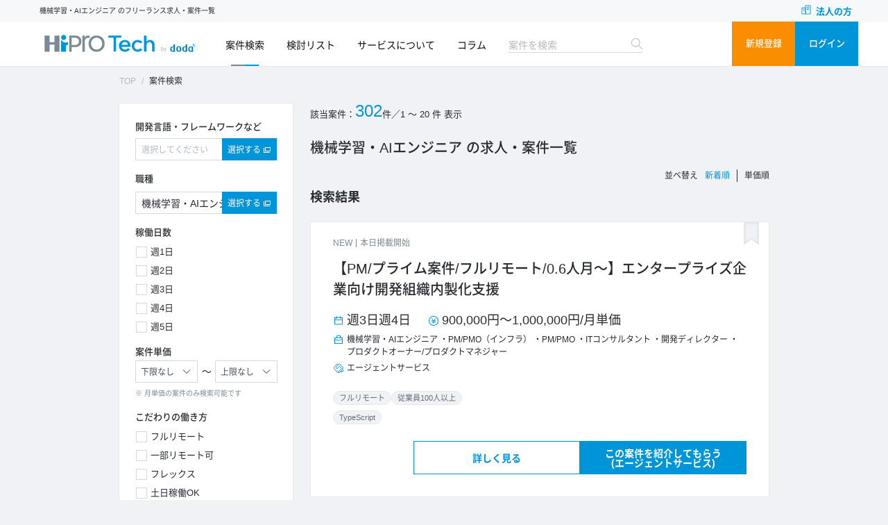

--- FILE ---
content_type: text/html; charset=UTF-8
request_url: https://tech.hipro-job.jp/job-search?occupation_id%5B105%5D=105
body_size: 42470
content:

<!DOCTYPE html>
<html  lang="ja" dir="ltr" prefix="content: http://purl.org/rss/1.0/modules/content/  dc: http://purl.org/dc/terms/  foaf: http://xmlns.com/foaf/0.1/  og: http://ogp.me/ns#  rdfs: http://www.w3.org/2000/01/rdf-schema#  schema: http://schema.org/  sioc: http://rdfs.org/sioc/ns#  sioct: http://rdfs.org/sioc/types#  skos: http://www.w3.org/2004/02/skos/core#  xsd: http://www.w3.org/2001/XMLSchema# ">
<head>
        		  <!-- Google Tag Manager -->
<script>(function(w,d,s,l,i){w[l]=w[l]||[];w[l].push({'gtm.start':
new Date().getTime(),event:'gtm.js'});var f=d.getElementsByTagName(s)[0],
j=d.createElement(s),dl=l!='dataLayer'?'&l='+l:'';j.async=true;j.src=
'https://www.googletagmanager.com/gtm.js?id='+i+dl;f.parentNode.insertBefore(j,f);
})(window,document,'script','dataLayer','GTM-WW6JFM3');</script>
<!-- End Google Tag Manager -->
	      		  
	  

<link rel="preload" href="https://602-kko-475.mktoresp.com">
<link rel="dns-prefetch" href="https://602-kko-475.mktoresp.com">
<link rel="preload" href="https://862-ieo-508.mktoresp.com">
<link rel="dns-prefetch" href="https://862-ieo-508.mktoresp.com">
<link rel="preload" href="https://analytics.google.com">
<link rel="dns-prefetch" href="https://analytics.google.com">
<link rel="preload" href="https://www.google.co.jp">
<link rel="dns-prefetch" href="https://www.google.co.jp">
<link rel="preload" href="https://www.google.com">
<link rel="dns-prefetch" href="https://www.google.com">
<link rel="preload" href="https://googleads.g.doubleclick.net">
<link rel="dns-prefetch" href="https://googleads.g.doubleclick.net">
<link rel="preload" href="https://www.googletagmanager.com">
<link rel="dns-prefetch" href="https://www.googletagmanager.com">
<link rel="preload" href="https://www.facebook.com">
<link rel="dns-prefetch" href="https://www.facebook.com">
<link rel="preload" href="https://connect.facebook.net">
<link rel="dns-prefetch" href="https://connect.facebook.net">
<link rel="preload" href="https://munchkin.marketo.net">
<link rel="dns-prefetch" href="https://munchkin.marketo.net">
<link rel="preload" href="https://pixel.mathtag.com">
<link rel="dns-prefetch" href="https://pixel.mathtag.com">

<meta charset="utf-8" />
<meta name="description" content="機械学習・AIエンジニア のフリーランス案件です。HiProTechは業界大手のパーソルキャリアが運営しています。「事業会社案件」「リモート・在宅」「副業」など、希望条件に合ったフリーランスITエンジニア向けの仕事・案件を見つけられます。" />
<meta name="keywords" content="HiPro Tech（ハイプロテック）,IT案件,フリーエンジニア,ITエンジニア,機械学習・AIエンジニア" />
<link rel="canonical" href="https://tech.hipro-job.jp/job-search?occupation_id%5B105%5D=105" />
<meta property="og:site_name" content="HiPro Tech" />
<meta property="og:type" content="article" />
<meta property="og:image" content="https://tech.hipro-job.jp/sites/default/files/2023-08/hpt_ogp_kojin.webp" />
<meta name="twitter:card" content="summary" />
<meta name="twitter:image" content="https://tech.hipro-job.jp/sites/default/files/2023-08/hpt_ogp_kojin.webp" />
<meta name="MobileOptimized" content="width" />
<meta name="HandheldFriendly" content="true" />
<meta name="viewport" content="width=device-width, initial-scale=1.0" />
<script type="application/ld+json">{
          "@context": "https://schema.org",
          "@type": "BreadcrumbList",
          "itemListElement": [{
            "@type": "ListItem",
            "position": "1",
            "name": "TOP",
            "item": "https://tech.hipro-job.jp/"
          },{
              "@type": "ListItem",
              "position": "2",
              "name": "案件検索"
            }]}</script>
<link rel="icon" href="/themes/custom/tech_front/favicon.ico" type="image/vnd.microsoft.icon" />


    <title>機械学習・AIエンジニア の求人・案件一覧 | フリーランスのITエンジニアならHiPro Tech</title>
    <link rel="stylesheet" media="all" href="/sites/default/files/css/css_mbo0uQc_DT-GmOa1OglM-PmGngxNdyA8ApF8ULX2NgY.css" />
<link rel="stylesheet" media="all" href="/sites/default/files/css/css_SxlDQ7p9IR6hUmC0kapsG4dmTbY3dOBqcbrRZEc9fBI.css" />

    <script src="/core/assets/vendor/modernizr/modernizr.min.js?v=3.11.7"></script>
<script src="/core/misc/modernizr-additional-tests.js?v=3.11.7"></script>

	<link rel="apple-touch-icon" href="/themes/custom/tech_front/apple-touch-icon.png" />
	<meta name="theme-color" content="#38ada9;"/>
</head>
<body class="path-job-search">
<!-- Google Tag Manager (noscript) -->
<noscript><iframe src="https://www.googletagmanager.com/ns.html?id=GTM-WW6JFM3"
height="0" width="0" style="display:none;visibility:hidden"></iframe></noscript>
<!-- End Google Tag Manager (noscript) -->

    
      <div class="dialog-off-canvas-main-canvas" data-off-canvas-main-canvas>
    
   <header class="header-area DownMove" id="header">
            <div class="site-top-keyword hidden-sm" id="site-top-keyword">
         <div class="container">
              <div class="row">
                  <div class="col-md-8 site-top-keyword-left">
                      <div id="block-hipro-tech-job-search-top-keyword">
  
    
      <h1>機械学習・AIエンジニア のフリーランス求人・案件一覧</h1>
  </div>


                  </div>
                  <div class="col-md-4 site-top-keyword-right text-right">
                      <div id="block-hiprotechhetsutafarennofangrinku">
  
    
      <a href="https://corp.tech.hipro-job.jp/" target="_blank">法人の方</a>
  </div>


                  </div>
            </div>
         </div>
      </div>
	  	  <div class="head-main">
        <div class="container">
            <div class="row">
                <div class="col-lg-12">
					                    <div class="navigation">
                        <nav class="navbar navbar-expand-lg">
                               

  
 
        
    <a class="navbar-brand" href="/" title="TOP" rel="home">
      <img src="/themes/custom/tech_front/logo.svg" alt="TOP" />
    </a>
      
        



 <div id="block-hiprotechhetsutahuiyuandenglufarenrinku">
  
    
      <a href="https://profile.hipro-job.jp/register/sign-up/" class="headregist">新規登録</a><a href="/user/login" class="headlogin">ログイン</a>
  </div>



                            <button class="navbar-toggler" type="button" data-toggle="collapse" data-target="#navbarFive" aria-controls="navbarFive" aria-expanded="false" aria-label="Toggle navigation">
                                <span class="toggler-icon"></span>
                                <span class="toggler-icon"></span>
                                <span class="toggler-icon"></span>
                            </button> <!-- navbar toggler -->
                            <div class="collapse navbar-collapse sub-menu-bar" id="navbarFive">
                                   <div id="block-tech-header-main-nav">
  
    
      <nav role="navigation" aria-labelledby="block-tech-front-main-menu-menu">
	<ul class="navbar-nav m-auto">
		<li class="nav-item"><a class="page-scroll" href="/job-search">案件検索</a></li>
		<li class="nav-item"><a class="page-scroll" href="/bookmarks">検討リスト</a></li>
		<li class="nav-item"><a class="page-scroll" href="/service">サービスについて</a></li>
		<li class="nav-item"><a class="page-scroll" href="/column">コラム</a></li>
	</ul>
</nav>
  </div>
<div id="block-hiprotechhetsutakiwatojiansuo">
  
    
      <form action="/job-search" method="get" id="views-exposed-form-joblist-page-job-search-head" accept-charset="UTF-8" ><input title="案件を検索" placeholder="案件を検索" data-drupal-selector="edit-keys" type="text" id="head-keys" name="keys" size="15" maxlength="128" class="form-text"></form>
  </div>
<div id="block-hipro-tech-sp-menu-login-before-mypage">
  
    
      <div id="spmenu-non-login" class="">
  <span class="spmypage-warp mypage-login-moda"><a href="javascript:void(0)" class="spmypage modal-not-logged-in">マイページ</a></span>
  <a href="javascript:void(0)" class="splogin modal-not-logged-in">ログイン</a>
</div>
  </div>


                            </div>

                            <div class="navbar-btn d-none d-sm-inline-block">
                              
                                
                            </div>
                        </nav> <!-- navbar -->
                    </div>
                </div>
            </div>
        </div>
	</div>
</header>
	<div class="breadcrumb-area">
	 <div class="container">
		<div class="row">
	 <nav aria-label="breadcrumb">    <div id="block-tech-front-breadcrumbs">
  
    
      

<ol class="breadcrumb">
                                                        							<li class="breadcrumb-item"><a href="/"> TOP </a> </li>
                             
                                                        							<li class="breadcrumb-item" aria-current="page">案件検索</li>
                             
                            </ol>



  </div>
<div id="block-hipro-tech-snackbar">
  
    
      
  </div>

</nav>
		</div>
	 </div> 
	</div>
<!--	<div class="page-title-area">
		<div class="container">
			<div class="row">
				<div class="col-lg-12">
					<div class="page-title-content">
						<h3 class="title">案件検索</h3>
					</div>
				</div>
			</div>
		</div>
	 </div>
	 -->



           
        	
	
		
    					 		<div class="container w900 maincontent">
					<div class="row">

									<div class="col-lg-3 content_area_left">
													    <div class="views-exposed-form bef-exposed-form tech-job-search-form mb-3 widget--sticky block-left-job-search" data-drupal-selector="views-exposed-form-joblist-page-job-search" id="block-tech-front-content-left-job-search">
  
    
      <form action="/job-search" method="get" id="views-exposed-form-joblist-page-job-search" accept-charset="UTF-8">
  <fieldset data-modal-wrapper="true" class="search-modal-wrapper js-form-item form-item js-form-wrapper form-wrapper" data-drupal-selector="edit-engineer-skills-wrapper" id="edit-engineer-skills-wrapper">
      <legend>
    <span class="fieldset-legend">開発言語・フレームワークなど</span>
  </legend>
  <div class="fieldset-wrapper">
                <div><input type="text" readonly data-modal-trigger placeholder="選択してください" value=""/><button type="button" data-modal-trigger>選択する</button></div><fieldset class="d-none search-modal-dialog js-form-item form-item js-form-wrapper form-wrapper" data-modal="true" data-drupal-selector="edit-engineer-skills-dialog" id="edit-engineer-skills-dialog">
      <legend>
    <span class="fieldset-legend"></span>
  </legend>
  <div class="fieldset-wrapper">
                <fieldset data-drupal-selector="edit-pg-skill-id" id="edit-pg-skill-id--8--wrapper" class="fieldgroup form-composite js-form-item form-item js-form-wrapper form-wrapper">
      <legend>
    <span class="fieldset-legend">開発言語</span>
  </legend>
  <div class="fieldset-wrapper">
                <div id="edit-pg-skill-id--8" class="form-checkboxes"><div class="form-checkboxes bef-checkboxes form--inline">
                  <div class="js-form-item form-item js-form-type-checkbox form-item-pg-skill-id-18 js-form-item-pg-skill-id-18">
        <input data-drupal-selector="edit-pg-skill-id-18" type="checkbox" id="edit-pg-skill-id-18--8" name="pg_skill_id[18]" value="18" class="form-checkbox" />

        <label for="edit-pg-skill-id-18--8" class="option">JavaScript</label>
      </div>

                    <div class="js-form-item form-item js-form-type-checkbox form-item-pg-skill-id-47 js-form-item-pg-skill-id-47">
        <input data-drupal-selector="edit-pg-skill-id-47" type="checkbox" id="edit-pg-skill-id-47--8" name="pg_skill_id[47]" value="47" class="form-checkbox" />

        <label for="edit-pg-skill-id-47--8" class="option">TypeScript</label>
      </div>

                    <div class="js-form-item form-item js-form-type-checkbox form-item-pg-skill-id-20 js-form-item-pg-skill-id-20">
        <input data-drupal-selector="edit-pg-skill-id-20" type="checkbox" id="edit-pg-skill-id-20--8" name="pg_skill_id[20]" value="20" class="form-checkbox" />

        <label for="edit-pg-skill-id-20--8" class="option">HTML5</label>
      </div>

                    <div class="js-form-item form-item js-form-type-checkbox form-item-pg-skill-id-312 js-form-item-pg-skill-id-312">
        <input data-drupal-selector="edit-pg-skill-id-312" type="checkbox" id="edit-pg-skill-id-312--8" name="pg_skill_id[312]" value="312" class="form-checkbox" />

        <label for="edit-pg-skill-id-312--8" class="option">CSS</label>
      </div>

                    <div class="js-form-item form-item js-form-type-checkbox form-item-pg-skill-id-6 js-form-item-pg-skill-id-6">
        <input data-drupal-selector="edit-pg-skill-id-6" type="checkbox" id="edit-pg-skill-id-6--8" name="pg_skill_id[6]" value="6" class="form-checkbox" />

        <label for="edit-pg-skill-id-6--8" class="option">Python</label>
      </div>

                    <div class="js-form-item form-item js-form-type-checkbox form-item-pg-skill-id-15 js-form-item-pg-skill-id-15">
        <input data-drupal-selector="edit-pg-skill-id-15" type="checkbox" id="edit-pg-skill-id-15--8" name="pg_skill_id[15]" value="15" class="form-checkbox" />

        <label for="edit-pg-skill-id-15--8" class="option">Perl</label>
      </div>

                    <div class="js-form-item form-item js-form-type-checkbox form-item-pg-skill-id-4 js-form-item-pg-skill-id-4">
        <input data-drupal-selector="edit-pg-skill-id-4" type="checkbox" id="edit-pg-skill-id-4--8" name="pg_skill_id[4]" value="4" class="form-checkbox" />

        <label for="edit-pg-skill-id-4--8" class="option">PHP</label>
      </div>

                    <div class="js-form-item form-item js-form-type-checkbox form-item-pg-skill-id-2 js-form-item-pg-skill-id-2">
        <input data-drupal-selector="edit-pg-skill-id-2" type="checkbox" id="edit-pg-skill-id-2--8" name="pg_skill_id[2]" value="2" class="form-checkbox" />

        <label for="edit-pg-skill-id-2--8" class="option">Java</label>
      </div>

                    <div class="js-form-item form-item js-form-type-checkbox form-item-pg-skill-id-9 js-form-item-pg-skill-id-9">
        <input data-drupal-selector="edit-pg-skill-id-9" type="checkbox" id="edit-pg-skill-id-9--8" name="pg_skill_id[9]" value="9" class="form-checkbox" />

        <label for="edit-pg-skill-id-9--8" class="option">Ruby</label>
      </div>

                    <div class="js-form-item form-item js-form-type-checkbox form-item-pg-skill-id-13 js-form-item-pg-skill-id-13">
        <input data-drupal-selector="edit-pg-skill-id-13" type="checkbox" id="edit-pg-skill-id-13--8" name="pg_skill_id[13]" value="13" class="form-checkbox" />

        <label for="edit-pg-skill-id-13--8" class="option">Scala</label>
      </div>

                    <div class="js-form-item form-item js-form-type-checkbox form-item-pg-skill-id-11 js-form-item-pg-skill-id-11">
        <input data-drupal-selector="edit-pg-skill-id-11" type="checkbox" id="edit-pg-skill-id-11--8" name="pg_skill_id[11]" value="11" class="form-checkbox" />

        <label for="edit-pg-skill-id-11--8" class="option">Go言語</label>
      </div>

                    <div class="js-form-item form-item js-form-type-checkbox form-item-pg-skill-id-30 js-form-item-pg-skill-id-30">
        <input data-drupal-selector="edit-pg-skill-id-30" type="checkbox" id="edit-pg-skill-id-30--8" name="pg_skill_id[30]" value="30" class="form-checkbox" />

        <label for="edit-pg-skill-id-30--8" class="option">Kotlin</label>
      </div>

                    <div class="js-form-item form-item js-form-type-checkbox form-item-pg-skill-id-28 js-form-item-pg-skill-id-28">
        <input data-drupal-selector="edit-pg-skill-id-28" type="checkbox" id="edit-pg-skill-id-28--8" name="pg_skill_id[28]" value="28" class="form-checkbox" />

        <label for="edit-pg-skill-id-28--8" class="option">Objective-C</label>
      </div>

                    <div class="js-form-item form-item js-form-type-checkbox form-item-pg-skill-id-22 js-form-item-pg-skill-id-22">
        <input data-drupal-selector="edit-pg-skill-id-22" type="checkbox" id="edit-pg-skill-id-22--8" name="pg_skill_id[22]" value="22" class="form-checkbox" />

        <label for="edit-pg-skill-id-22--8" class="option">Swift</label>
      </div>

                    <div class="js-form-item form-item js-form-type-checkbox form-item-pg-skill-id-217 js-form-item-pg-skill-id-217">
        <input data-drupal-selector="edit-pg-skill-id-217" type="checkbox" id="edit-pg-skill-id-217--8" name="pg_skill_id[217]" value="217" class="form-checkbox" />

        <label for="edit-pg-skill-id-217--8" class="option">Android (Java)</label>
      </div>

                    <div class="js-form-item form-item js-form-type-checkbox form-item-pg-skill-id-218 js-form-item-pg-skill-id-218">
        <input data-drupal-selector="edit-pg-skill-id-218" type="checkbox" id="edit-pg-skill-id-218--8" name="pg_skill_id[218]" value="218" class="form-checkbox" />

        <label for="edit-pg-skill-id-218--8" class="option">Dart</label>
      </div>

                    <div class="js-form-item form-item js-form-type-checkbox form-item-pg-skill-id-131 js-form-item-pg-skill-id-131">
        <input data-drupal-selector="edit-pg-skill-id-131" type="checkbox" id="edit-pg-skill-id-131--8" name="pg_skill_id[131]" value="131" class="form-checkbox" />

        <label for="edit-pg-skill-id-131--8" class="option">VBA</label>
      </div>

                    <div class="js-form-item form-item js-form-type-checkbox form-item-pg-skill-id-130 js-form-item-pg-skill-id-130">
        <input data-drupal-selector="edit-pg-skill-id-130" type="checkbox" id="edit-pg-skill-id-130--8" name="pg_skill_id[130]" value="130" class="form-checkbox" />

        <label for="edit-pg-skill-id-130--8" class="option">VB</label>
      </div>

                    <div class="js-form-item form-item js-form-type-checkbox form-item-pg-skill-id-41 js-form-item-pg-skill-id-41">
        <input data-drupal-selector="edit-pg-skill-id-41" type="checkbox" id="edit-pg-skill-id-41--8" name="pg_skill_id[41]" value="41" class="form-checkbox" />

        <label for="edit-pg-skill-id-41--8" class="option">VC++</label>
      </div>

                    <div class="js-form-item form-item js-form-type-checkbox form-item-pg-skill-id-43 js-form-item-pg-skill-id-43">
        <input data-drupal-selector="edit-pg-skill-id-43" type="checkbox" id="edit-pg-skill-id-43--8" name="pg_skill_id[43]" value="43" class="form-checkbox" />

        <label for="edit-pg-skill-id-43--8" class="option">VB.NET</label>
      </div>

                    <div class="js-form-item form-item js-form-type-checkbox form-item-pg-skill-id-42 js-form-item-pg-skill-id-42">
        <input data-drupal-selector="edit-pg-skill-id-42" type="checkbox" id="edit-pg-skill-id-42--8" name="pg_skill_id[42]" value="42" class="form-checkbox" />

        <label for="edit-pg-skill-id-42--8" class="option">C#.NET</label>
      </div>

                    <div class="js-form-item form-item js-form-type-checkbox form-item-pg-skill-id-46 js-form-item-pg-skill-id-46">
        <input data-drupal-selector="edit-pg-skill-id-46" type="checkbox" id="edit-pg-skill-id-46--8" name="pg_skill_id[46]" value="46" class="form-checkbox" />

        <label for="edit-pg-skill-id-46--8" class="option">ASP.NET</label>
      </div>

                    <div class="js-form-item form-item js-form-type-checkbox form-item-pg-skill-id-36 js-form-item-pg-skill-id-36">
        <input data-drupal-selector="edit-pg-skill-id-36" type="checkbox" id="edit-pg-skill-id-36--8" name="pg_skill_id[36]" value="36" class="form-checkbox" />

        <label for="edit-pg-skill-id-36--8" class="option">C言語</label>
      </div>

                    <div class="js-form-item form-item js-form-type-checkbox form-item-pg-skill-id-133 js-form-item-pg-skill-id-133">
        <input data-drupal-selector="edit-pg-skill-id-133" type="checkbox" id="edit-pg-skill-id-133--8" name="pg_skill_id[133]" value="133" class="form-checkbox" />

        <label for="edit-pg-skill-id-133--8" class="option">PL/SQL</label>
      </div>

                    <div class="js-form-item form-item js-form-type-checkbox form-item-pg-skill-id-40 js-form-item-pg-skill-id-40">
        <input data-drupal-selector="edit-pg-skill-id-40" type="checkbox" id="edit-pg-skill-id-40--8" name="pg_skill_id[40]" value="40" class="form-checkbox" />

        <label for="edit-pg-skill-id-40--8" class="option">C++</label>
      </div>

                    <div class="js-form-item form-item js-form-type-checkbox form-item-pg-skill-id-39 js-form-item-pg-skill-id-39">
        <input data-drupal-selector="edit-pg-skill-id-39" type="checkbox" id="edit-pg-skill-id-39--8" name="pg_skill_id[39]" value="39" class="form-checkbox" />

        <label for="edit-pg-skill-id-39--8" class="option">C#</label>
      </div>

                    <div class="js-form-item form-item js-form-type-checkbox form-item-pg-skill-id-219 js-form-item-pg-skill-id-219">
        <input data-drupal-selector="edit-pg-skill-id-219" type="checkbox" id="edit-pg-skill-id-219--8" name="pg_skill_id[219]" value="219" class="form-checkbox" />

        <label for="edit-pg-skill-id-219--8" class="option">Rust</label>
      </div>

                    <div class="js-form-item form-item js-form-type-checkbox form-item-pg-skill-id-44 js-form-item-pg-skill-id-44">
        <input data-drupal-selector="edit-pg-skill-id-44" type="checkbox" id="edit-pg-skill-id-44--8" name="pg_skill_id[44]" value="44" class="form-checkbox" />

        <label for="edit-pg-skill-id-44--8" class="option">COBOL</label>
      </div>

                    <div class="js-form-item form-item js-form-type-checkbox form-item-pg-skill-id-220 js-form-item-pg-skill-id-220">
        <input data-drupal-selector="edit-pg-skill-id-220" type="checkbox" id="edit-pg-skill-id-220--8" name="pg_skill_id[220]" value="220" class="form-checkbox" />

        <label for="edit-pg-skill-id-220--8" class="option">RPG</label>
      </div>

                    <div class="js-form-item form-item js-form-type-checkbox form-item-pg-skill-id-132 js-form-item-pg-skill-id-132">
        <input data-drupal-selector="edit-pg-skill-id-132" type="checkbox" id="edit-pg-skill-id-132--8" name="pg_skill_id[132]" value="132" class="form-checkbox" />

        <label for="edit-pg-skill-id-132--8" class="option">SQL</label>
      </div>

                    <div class="js-form-item form-item js-form-type-checkbox form-item-pg-skill-id-134 js-form-item-pg-skill-id-134">
        <input data-drupal-selector="edit-pg-skill-id-134" type="checkbox" id="edit-pg-skill-id-134--8" name="pg_skill_id[134]" value="134" class="form-checkbox" />

        <label for="edit-pg-skill-id-134--8" class="option">R言語</label>
      </div>

                    <div class="js-form-item form-item js-form-type-checkbox form-item-pg-skill-id-221 js-form-item-pg-skill-id-221">
        <input data-drupal-selector="edit-pg-skill-id-221" type="checkbox" id="edit-pg-skill-id-221--8" name="pg_skill_id[221]" value="221" class="form-checkbox" />

        <label for="edit-pg-skill-id-221--8" class="option">GraphQL</label>
      </div>

                    <div class="js-form-item form-item js-form-type-checkbox form-item-pg-skill-id-45 js-form-item-pg-skill-id-45">
        <input data-drupal-selector="edit-pg-skill-id-45" type="checkbox" id="edit-pg-skill-id-45--8" name="pg_skill_id[45]" value="45" class="form-checkbox" />

        <label for="edit-pg-skill-id-45--8" class="option">Apex</label>
      </div>

                    <div class="js-form-item form-item js-form-type-checkbox form-item-pg-skill-id-313 js-form-item-pg-skill-id-313">
        <input data-drupal-selector="edit-pg-skill-id-313" type="checkbox" id="edit-pg-skill-id-313--8" name="pg_skill_id[313]" value="313" class="form-checkbox" />

        <label for="edit-pg-skill-id-313--8" class="option">shell</label>
      </div>

                    <div class="js-form-item form-item js-form-type-checkbox form-item-pg-skill-id-135 js-form-item-pg-skill-id-135">
        <input data-drupal-selector="edit-pg-skill-id-135" type="checkbox" id="edit-pg-skill-id-135--8" name="pg_skill_id[135]" value="135" class="form-checkbox" />

        <label for="edit-pg-skill-id-135--8" class="option">その他</label>
      </div>

      </div>
</div>

          </div>
</fieldset>
<fieldset data-drupal-selector="edit-framework-id" id="edit-framework-id--8--wrapper" class="fieldgroup form-composite js-form-item form-item js-form-wrapper form-wrapper">
      <legend>
    <span class="fieldset-legend">フレームワーク</span>
  </legend>
  <div class="fieldset-wrapper">
                <div id="edit-framework-id--8" class="form-checkboxes"><div class="form-checkboxes bef-checkboxes form--inline">
                  <div class="js-form-item form-item js-form-type-checkbox form-item-framework-id-222 js-form-item-framework-id-222">
        <input data-drupal-selector="edit-framework-id-222" type="checkbox" id="edit-framework-id-222--8" name="framework_id[222]" value="222" class="form-checkbox" />

        <label for="edit-framework-id-222--8" class="option">JSP</label>
      </div>

                    <div class="js-form-item form-item js-form-type-checkbox form-item-framework-id-12 js-form-item-framework-id-12">
        <input data-drupal-selector="edit-framework-id-12" type="checkbox" id="edit-framework-id-12--8" name="framework_id[12]" value="12" class="form-checkbox" />

        <label for="edit-framework-id-12--8" class="option">Struts</label>
      </div>

                    <div class="js-form-item form-item js-form-type-checkbox form-item-framework-id-7 js-form-item-framework-id-7">
        <input data-drupal-selector="edit-framework-id-7" type="checkbox" id="edit-framework-id-7--8" name="framework_id[7]" value="7" class="form-checkbox" />

        <label for="edit-framework-id-7--8" class="option">Spring</label>
      </div>

                    <div class="js-form-item form-item js-form-type-checkbox form-item-framework-id-23 js-form-item-framework-id-23">
        <input data-drupal-selector="edit-framework-id-23" type="checkbox" id="edit-framework-id-23--8" name="framework_id[23]" value="23" class="form-checkbox" />

        <label for="edit-framework-id-23--8" class="option">Seasar2</label>
      </div>

                    <div class="js-form-item form-item js-form-type-checkbox form-item-framework-id-16 js-form-item-framework-id-16">
        <input data-drupal-selector="edit-framework-id-16" type="checkbox" id="edit-framework-id-16--8" name="framework_id[16]" value="16" class="form-checkbox" />

        <label for="edit-framework-id-16--8" class="option">Spark</label>
      </div>

                    <div class="js-form-item form-item js-form-type-checkbox form-item-framework-id-314 js-form-item-framework-id-314">
        <input data-drupal-selector="edit-framework-id-314" type="checkbox" id="edit-framework-id-314--8" name="framework_id[314]" value="314" class="form-checkbox" />

        <label for="edit-framework-id-314--8" class="option">JavaEE</label>
      </div>

                    <div class="js-form-item form-item js-form-type-checkbox form-item-framework-id-315 js-form-item-framework-id-315">
        <input data-drupal-selector="edit-framework-id-315" type="checkbox" id="edit-framework-id-315--8" name="framework_id[315]" value="315" class="form-checkbox" />

        <label for="edit-framework-id-315--8" class="option">PlayFramework</label>
      </div>

                    <div class="js-form-item form-item js-form-type-checkbox form-item-framework-id-27 js-form-item-framework-id-27">
        <input data-drupal-selector="edit-framework-id-27" type="checkbox" id="edit-framework-id-27--8" name="framework_id[27]" value="27" class="form-checkbox" />

        <label for="edit-framework-id-27--8" class="option">SpringBoot</label>
      </div>

                    <div class="js-form-item form-item js-form-type-checkbox form-item-framework-id-3 js-form-item-framework-id-3">
        <input data-drupal-selector="edit-framework-id-3" type="checkbox" id="edit-framework-id-3--8" name="framework_id[3]" value="3" class="form-checkbox" />

        <label for="edit-framework-id-3--8" class="option">CakePHP</label>
      </div>

                    <div class="js-form-item form-item js-form-type-checkbox form-item-framework-id-19 js-form-item-framework-id-19">
        <input data-drupal-selector="edit-framework-id-19" type="checkbox" id="edit-framework-id-19--8" name="framework_id[19]" value="19" class="form-checkbox" />

        <label for="edit-framework-id-19--8" class="option">Symfony</label>
      </div>

                    <div class="js-form-item form-item js-form-type-checkbox form-item-framework-id-17 js-form-item-framework-id-17">
        <input data-drupal-selector="edit-framework-id-17" type="checkbox" id="edit-framework-id-17--8" name="framework_id[17]" value="17" class="form-checkbox" />

        <label for="edit-framework-id-17--8" class="option">Codelgniter</label>
      </div>

                    <div class="js-form-item form-item js-form-type-checkbox form-item-framework-id-10 js-form-item-framework-id-10">
        <input data-drupal-selector="edit-framework-id-10" type="checkbox" id="edit-framework-id-10--8" name="framework_id[10]" value="10" class="form-checkbox" />

        <label for="edit-framework-id-10--8" class="option">FuelPHP</label>
      </div>

                    <div class="js-form-item form-item js-form-type-checkbox form-item-framework-id-123 js-form-item-framework-id-123">
        <input data-drupal-selector="edit-framework-id-123" type="checkbox" id="edit-framework-id-123--8" name="framework_id[123]" value="123" class="form-checkbox" />

        <label for="edit-framework-id-123--8" class="option">Laravel</label>
      </div>

                    <div class="js-form-item form-item js-form-type-checkbox form-item-framework-id-127 js-form-item-framework-id-127">
        <input data-drupal-selector="edit-framework-id-127" type="checkbox" id="edit-framework-id-127--8" name="framework_id[127]" value="127" class="form-checkbox" />

        <label for="edit-framework-id-127--8" class="option">Phalcon</label>
      </div>

                    <div class="js-form-item form-item js-form-type-checkbox form-item-framework-id-31 js-form-item-framework-id-31">
        <input data-drupal-selector="edit-framework-id-31" type="checkbox" id="edit-framework-id-31--8" name="framework_id[31]" value="31" class="form-checkbox" />

        <label for="edit-framework-id-31--8" class="option">Yii</label>
      </div>

                    <div class="js-form-item form-item js-form-type-checkbox form-item-framework-id-29 js-form-item-framework-id-29">
        <input data-drupal-selector="edit-framework-id-29" type="checkbox" id="edit-framework-id-29--8" name="framework_id[29]" value="29" class="form-checkbox" />

        <label for="edit-framework-id-29--8" class="option">Slim</label>
      </div>

                    <div class="js-form-item form-item js-form-type-checkbox form-item-framework-id-5 js-form-item-framework-id-5">
        <input data-drupal-selector="edit-framework-id-5" type="checkbox" id="edit-framework-id-5--8" name="framework_id[5]" value="5" class="form-checkbox" />

        <label for="edit-framework-id-5--8" class="option">Ruby on Rails</label>
      </div>

                    <div class="js-form-item form-item js-form-type-checkbox form-item-framework-id-128 js-form-item-framework-id-128">
        <input data-drupal-selector="edit-framework-id-128" type="checkbox" id="edit-framework-id-128--8" name="framework_id[128]" value="128" class="form-checkbox" />

        <label for="edit-framework-id-128--8" class="option">RSpec</label>
      </div>

                    <div class="js-form-item form-item js-form-type-checkbox form-item-framework-id-223 js-form-item-framework-id-223">
        <input data-drupal-selector="edit-framework-id-223" type="checkbox" id="edit-framework-id-223--8" name="framework_id[223]" value="223" class="form-checkbox" />

        <label for="edit-framework-id-223--8" class="option">Hanami</label>
      </div>

                    <div class="js-form-item form-item js-form-type-checkbox form-item-framework-id-224 js-form-item-framework-id-224">
        <input data-drupal-selector="edit-framework-id-224" type="checkbox" id="edit-framework-id-224--8" name="framework_id[224]" value="224" class="form-checkbox" />

        <label for="edit-framework-id-224--8" class="option">Sinatra</label>
      </div>

                    <div class="js-form-item form-item js-form-type-checkbox form-item-framework-id-38 js-form-item-framework-id-38">
        <input data-drupal-selector="edit-framework-id-38" type="checkbox" id="edit-framework-id-38--8" name="framework_id[38]" value="38" class="form-checkbox" />

        <label for="edit-framework-id-38--8" class="option">Tornado</label>
      </div>

                    <div class="js-form-item form-item js-form-type-checkbox form-item-framework-id-21 js-form-item-framework-id-21">
        <input data-drupal-selector="edit-framework-id-21" type="checkbox" id="edit-framework-id-21--8" name="framework_id[21]" value="21" class="form-checkbox" />

        <label for="edit-framework-id-21--8" class="option">Flask</label>
      </div>

                    <div class="js-form-item form-item js-form-type-checkbox form-item-framework-id-8 js-form-item-framework-id-8">
        <input data-drupal-selector="edit-framework-id-8" type="checkbox" id="edit-framework-id-8--8" name="framework_id[8]" value="8" class="form-checkbox" />

        <label for="edit-framework-id-8--8" class="option">Django</label>
      </div>

                    <div class="js-form-item form-item js-form-type-checkbox form-item-framework-id-24 js-form-item-framework-id-24">
        <input data-drupal-selector="edit-framework-id-24" type="checkbox" id="edit-framework-id-24--8" name="framework_id[24]" value="24" class="form-checkbox" />

        <label for="edit-framework-id-24--8" class="option">Backbone.js</label>
      </div>

                    <div class="js-form-item form-item js-form-type-checkbox form-item-framework-id-25 js-form-item-framework-id-25">
        <input data-drupal-selector="edit-framework-id-25" type="checkbox" id="edit-framework-id-25--8" name="framework_id[25]" value="25" class="form-checkbox" />

        <label for="edit-framework-id-25--8" class="option">Angular</label>
      </div>

                    <div class="js-form-item form-item js-form-type-checkbox form-item-framework-id-126 js-form-item-framework-id-126">
        <input data-drupal-selector="edit-framework-id-126" type="checkbox" id="edit-framework-id-126--8" name="framework_id[126]" value="126" class="form-checkbox" />

        <label for="edit-framework-id-126--8" class="option">Vue.js</label>
      </div>

                    <div class="js-form-item form-item js-form-type-checkbox form-item-framework-id-125 js-form-item-framework-id-125">
        <input data-drupal-selector="edit-framework-id-125" type="checkbox" id="edit-framework-id-125--8" name="framework_id[125]" value="125" class="form-checkbox" />

        <label for="edit-framework-id-125--8" class="option">React</label>
      </div>

                    <div class="js-form-item form-item js-form-type-checkbox form-item-framework-id-316 js-form-item-framework-id-316">
        <input data-drupal-selector="edit-framework-id-316" type="checkbox" id="edit-framework-id-316--8" name="framework_id[316]" value="316" class="form-checkbox" />

        <label for="edit-framework-id-316--8" class="option">jQuery</label>
      </div>

                    <div class="js-form-item form-item js-form-type-checkbox form-item-framework-id-35 js-form-item-framework-id-35">
        <input data-drupal-selector="edit-framework-id-35" type="checkbox" id="edit-framework-id-35--8" name="framework_id[35]" value="35" class="form-checkbox" />

        <label for="edit-framework-id-35--8" class="option">Flutter</label>
      </div>

                    <div class="js-form-item form-item js-form-type-checkbox form-item-framework-id-302 js-form-item-framework-id-302">
        <input data-drupal-selector="edit-framework-id-302" type="checkbox" id="edit-framework-id-302--8" name="framework_id[302]" value="302" class="form-checkbox" />

        <label for="edit-framework-id-302--8" class="option">Unity</label>
      </div>

                    <div class="js-form-item form-item js-form-type-checkbox form-item-framework-id-303 js-form-item-framework-id-303">
        <input data-drupal-selector="edit-framework-id-303" type="checkbox" id="edit-framework-id-303--8" name="framework_id[303]" value="303" class="form-checkbox" />

        <label for="edit-framework-id-303--8" class="option">Cocos2d-x</label>
      </div>

                    <div class="js-form-item form-item js-form-type-checkbox form-item-framework-id-225 js-form-item-framework-id-225">
        <input data-drupal-selector="edit-framework-id-225" type="checkbox" id="edit-framework-id-225--8" name="framework_id[225]" value="225" class="form-checkbox" />

        <label for="edit-framework-id-225--8" class="option">Jest</label>
      </div>

                    <div class="js-form-item form-item js-form-type-checkbox form-item-framework-id-37 js-form-item-framework-id-37">
        <input data-drupal-selector="edit-framework-id-37" type="checkbox" id="edit-framework-id-37--8" name="framework_id[37]" value="37" class="form-checkbox" />

        <label for="edit-framework-id-37--8" class="option">NuxtJS</label>
      </div>

                    <div class="js-form-item form-item js-form-type-checkbox form-item-framework-id-226 js-form-item-framework-id-226">
        <input data-drupal-selector="edit-framework-id-226" type="checkbox" id="edit-framework-id-226--8" name="framework_id[226]" value="226" class="form-checkbox" />

        <label for="edit-framework-id-226--8" class="option">Next.js</label>
      </div>

                    <div class="js-form-item form-item js-form-type-checkbox form-item-framework-id-317 js-form-item-framework-id-317">
        <input data-drupal-selector="edit-framework-id-317" type="checkbox" id="edit-framework-id-317--8" name="framework_id[317]" value="317" class="form-checkbox" />

        <label for="edit-framework-id-317--8" class="option">Bootstrap</label>
      </div>

                    <div class="js-form-item form-item js-form-type-checkbox form-item-framework-id-318 js-form-item-framework-id-318">
        <input data-drupal-selector="edit-framework-id-318" type="checkbox" id="edit-framework-id-318--8" name="framework_id[318]" value="318" class="form-checkbox" />

        <label for="edit-framework-id-318--8" class="option">TensorFlow</label>
      </div>

                    <div class="js-form-item form-item js-form-type-checkbox form-item-framework-id-227 js-form-item-framework-id-227">
        <input data-drupal-selector="edit-framework-id-227" type="checkbox" id="edit-framework-id-227--8" name="framework_id[227]" value="227" class="form-checkbox" />

        <label for="edit-framework-id-227--8" class="option">Material Design</label>
      </div>

                    <div class="js-form-item form-item js-form-type-checkbox form-item-framework-id-228 js-form-item-framework-id-228">
        <input data-drupal-selector="edit-framework-id-228" type="checkbox" id="edit-framework-id-228--8" name="framework_id[228]" value="228" class="form-checkbox" />

        <label for="edit-framework-id-228--8" class="option">Tailwind CSS</label>
      </div>

                    <div class="js-form-item form-item js-form-type-checkbox form-item-framework-id-124 js-form-item-framework-id-124">
        <input data-drupal-selector="edit-framework-id-124" type="checkbox" id="edit-framework-id-124--8" name="framework_id[124]" value="124" class="form-checkbox" />

        <label for="edit-framework-id-124--8" class="option">SAStruts</label>
      </div>

                    <div class="js-form-item form-item js-form-type-checkbox form-item-framework-id-26 js-form-item-framework-id-26">
        <input data-drupal-selector="edit-framework-id-26" type="checkbox" id="edit-framework-id-26--8" name="framework_id[26]" value="26" class="form-checkbox" />

        <label for="edit-framework-id-26--8" class="option">ReactNative</label>
      </div>

                    <div class="js-form-item form-item js-form-type-checkbox form-item-framework-id-33 js-form-item-framework-id-33">
        <input data-drupal-selector="edit-framework-id-33" type="checkbox" id="edit-framework-id-33--8" name="framework_id[33]" value="33" class="form-checkbox" />

        <label for="edit-framework-id-33--8" class="option">Ethna</label>
      </div>

                    <div class="js-form-item form-item js-form-type-checkbox form-item-framework-id-14 js-form-item-framework-id-14">
        <input data-drupal-selector="edit-framework-id-14" type="checkbox" id="edit-framework-id-14--8" name="framework_id[14]" value="14" class="form-checkbox" />

        <label for="edit-framework-id-14--8" class="option">Catalyst</label>
      </div>

      </div>
</div>

          </div>
</fieldset>
<fieldset data-drupal-selector="edit-infrastructure-id" id="edit-infrastructure-id--8--wrapper" class="fieldgroup form-composite js-form-item form-item js-form-wrapper form-wrapper">
      <legend>
    <span class="fieldset-legend">サーバーOS/ネットワーク</span>
  </legend>
  <div class="fieldset-wrapper">
                <div id="edit-infrastructure-id--8" class="form-checkboxes"><div class="form-checkboxes bef-checkboxes form--inline">
                  <div class="js-form-item form-item js-form-type-checkbox form-item-infrastructure-id-50 js-form-item-infrastructure-id-50">
        <input data-drupal-selector="edit-infrastructure-id-50" type="checkbox" id="edit-infrastructure-id-50--8" name="infrastructure_id[50]" value="50" class="form-checkbox" />

        <label for="edit-infrastructure-id-50--8" class="option">WindowsServer</label>
      </div>

                    <div class="js-form-item form-item js-form-type-checkbox form-item-infrastructure-id-51 js-form-item-infrastructure-id-51">
        <input data-drupal-selector="edit-infrastructure-id-51" type="checkbox" id="edit-infrastructure-id-51--8" name="infrastructure_id[51]" value="51" class="form-checkbox" />

        <label for="edit-infrastructure-id-51--8" class="option">UNIX</label>
      </div>

                    <div class="js-form-item form-item js-form-type-checkbox form-item-infrastructure-id-49 js-form-item-infrastructure-id-49">
        <input data-drupal-selector="edit-infrastructure-id-49" type="checkbox" id="edit-infrastructure-id-49--8" name="infrastructure_id[49]" value="49" class="form-checkbox" />

        <label for="edit-infrastructure-id-49--8" class="option">Linux</label>
      </div>

                    <div class="js-form-item form-item js-form-type-checkbox form-item-infrastructure-id-251 js-form-item-infrastructure-id-251">
        <input data-drupal-selector="edit-infrastructure-id-251" type="checkbox" id="edit-infrastructure-id-251--8" name="infrastructure_id[251]" value="251" class="form-checkbox" />

        <label for="edit-infrastructure-id-251--8" class="option">Cisco</label>
      </div>

                    <div class="js-form-item form-item js-form-type-checkbox form-item-infrastructure-id-261 js-form-item-infrastructure-id-261">
        <input data-drupal-selector="edit-infrastructure-id-261" type="checkbox" id="edit-infrastructure-id-261--8" name="infrastructure_id[261]" value="261" class="form-checkbox" />

        <label for="edit-infrastructure-id-261--8" class="option">AIX</label>
      </div>

                    <div class="js-form-item form-item js-form-type-checkbox form-item-infrastructure-id-262 js-form-item-infrastructure-id-262">
        <input data-drupal-selector="edit-infrastructure-id-262" type="checkbox" id="edit-infrastructure-id-262--8" name="infrastructure_id[262]" value="262" class="form-checkbox" />

        <label for="edit-infrastructure-id-262--8" class="option">HP-UNIX</label>
      </div>

                    <div class="js-form-item form-item js-form-type-checkbox form-item-infrastructure-id-263 js-form-item-infrastructure-id-263">
        <input data-drupal-selector="edit-infrastructure-id-263" type="checkbox" id="edit-infrastructure-id-263--8" name="infrastructure_id[263]" value="263" class="form-checkbox" />

        <label for="edit-infrastructure-id-263--8" class="option">Solaris</label>
      </div>

                    <div class="js-form-item form-item js-form-type-checkbox form-item-infrastructure-id-264 js-form-item-infrastructure-id-264">
        <input data-drupal-selector="edit-infrastructure-id-264" type="checkbox" id="edit-infrastructure-id-264--8" name="infrastructure_id[264]" value="264" class="form-checkbox" />

        <label for="edit-infrastructure-id-264--8" class="option">RedHat</label>
      </div>

                    <div class="js-form-item form-item js-form-type-checkbox form-item-infrastructure-id-265 js-form-item-infrastructure-id-265">
        <input data-drupal-selector="edit-infrastructure-id-265" type="checkbox" id="edit-infrastructure-id-265--8" name="infrastructure_id[265]" value="265" class="form-checkbox" />

        <label for="edit-infrastructure-id-265--8" class="option">CentOS</label>
      </div>

                    <div class="js-form-item form-item js-form-type-checkbox form-item-infrastructure-id-266 js-form-item-infrastructure-id-266">
        <input data-drupal-selector="edit-infrastructure-id-266" type="checkbox" id="edit-infrastructure-id-266--8" name="infrastructure_id[266]" value="266" class="form-checkbox" />

        <label for="edit-infrastructure-id-266--8" class="option">Ubuntu</label>
      </div>

                    <div class="js-form-item form-item js-form-type-checkbox form-item-infrastructure-id-267 js-form-item-infrastructure-id-267">
        <input data-drupal-selector="edit-infrastructure-id-267" type="checkbox" id="edit-infrastructure-id-267--8" name="infrastructure_id[267]" value="267" class="form-checkbox" />

        <label for="edit-infrastructure-id-267--8" class="option">Android</label>
      </div>

                    <div class="js-form-item form-item js-form-type-checkbox form-item-infrastructure-id-268 js-form-item-infrastructure-id-268">
        <input data-drupal-selector="edit-infrastructure-id-268" type="checkbox" id="edit-infrastructure-id-268--8" name="infrastructure_id[268]" value="268" class="form-checkbox" />

        <label for="edit-infrastructure-id-268--8" class="option">iOS</label>
      </div>

                    <div class="js-form-item form-item js-form-type-checkbox form-item-infrastructure-id-269 js-form-item-infrastructure-id-269">
        <input data-drupal-selector="edit-infrastructure-id-269" type="checkbox" id="edit-infrastructure-id-269--8" name="infrastructure_id[269]" value="269" class="form-checkbox" />

        <label for="edit-infrastructure-id-269--8" class="option">YAMAHA</label>
      </div>

                    <div class="js-form-item form-item js-form-type-checkbox form-item-infrastructure-id-270 js-form-item-infrastructure-id-270">
        <input data-drupal-selector="edit-infrastructure-id-270" type="checkbox" id="edit-infrastructure-id-270--8" name="infrastructure_id[270]" value="270" class="form-checkbox" />

        <label for="edit-infrastructure-id-270--8" class="option">富士通</label>
      </div>

                    <div class="js-form-item form-item js-form-type-checkbox form-item-infrastructure-id-271 js-form-item-infrastructure-id-271">
        <input data-drupal-selector="edit-infrastructure-id-271" type="checkbox" id="edit-infrastructure-id-271--8" name="infrastructure_id[271]" value="271" class="form-checkbox" />

        <label for="edit-infrastructure-id-271--8" class="option">NEC</label>
      </div>

      </div>
</div>

          </div>
</fieldset>
<fieldset data-drupal-selector="edit-db-ex-id" id="edit-db-ex-id--8--wrapper" class="fieldgroup form-composite js-form-item form-item js-form-wrapper form-wrapper">
      <legend>
    <span class="fieldset-legend">データベース</span>
  </legend>
  <div class="fieldset-wrapper">
                <div id="edit-db-ex-id--8" class="form-checkboxes"><div class="form-checkboxes bef-checkboxes form--inline">
                  <div class="js-form-item form-item js-form-type-checkbox form-item-db-ex-id-229 js-form-item-db-ex-id-229">
        <input data-drupal-selector="edit-db-ex-id-229" type="checkbox" id="edit-db-ex-id-229--8" name="db_ex_id[229]" value="229" class="form-checkbox" />

        <label for="edit-db-ex-id-229--8" class="option">DB2</label>
      </div>

                    <div class="js-form-item form-item js-form-type-checkbox form-item-db-ex-id-230 js-form-item-db-ex-id-230">
        <input data-drupal-selector="edit-db-ex-id-230" type="checkbox" id="edit-db-ex-id-230--8" name="db_ex_id[230]" value="230" class="form-checkbox" />

        <label for="edit-db-ex-id-230--8" class="option">Oracle</label>
      </div>

                    <div class="js-form-item form-item js-form-type-checkbox form-item-db-ex-id-231 js-form-item-db-ex-id-231">
        <input data-drupal-selector="edit-db-ex-id-231" type="checkbox" id="edit-db-ex-id-231--8" name="db_ex_id[231]" value="231" class="form-checkbox" />

        <label for="edit-db-ex-id-231--8" class="option">Access</label>
      </div>

                    <div class="js-form-item form-item js-form-type-checkbox form-item-db-ex-id-232 js-form-item-db-ex-id-232">
        <input data-drupal-selector="edit-db-ex-id-232" type="checkbox" id="edit-db-ex-id-232--8" name="db_ex_id[232]" value="232" class="form-checkbox" />

        <label for="edit-db-ex-id-232--8" class="option">PostgreSQL</label>
      </div>

                    <div class="js-form-item form-item js-form-type-checkbox form-item-db-ex-id-233 js-form-item-db-ex-id-233">
        <input data-drupal-selector="edit-db-ex-id-233" type="checkbox" id="edit-db-ex-id-233--8" name="db_ex_id[233]" value="233" class="form-checkbox" />

        <label for="edit-db-ex-id-233--8" class="option">MySQL</label>
      </div>

                    <div class="js-form-item form-item js-form-type-checkbox form-item-db-ex-id-234 js-form-item-db-ex-id-234">
        <input data-drupal-selector="edit-db-ex-id-234" type="checkbox" id="edit-db-ex-id-234--8" name="db_ex_id[234]" value="234" class="form-checkbox" />

        <label for="edit-db-ex-id-234--8" class="option">SQL Server</label>
      </div>

                    <div class="js-form-item form-item js-form-type-checkbox form-item-db-ex-id-235 js-form-item-db-ex-id-235">
        <input data-drupal-selector="edit-db-ex-id-235" type="checkbox" id="edit-db-ex-id-235--8" name="db_ex_id[235]" value="235" class="form-checkbox" />

        <label for="edit-db-ex-id-235--8" class="option">Amazon Aurora</label>
      </div>

                    <div class="js-form-item form-item js-form-type-checkbox form-item-db-ex-id-236 js-form-item-db-ex-id-236">
        <input data-drupal-selector="edit-db-ex-id-236" type="checkbox" id="edit-db-ex-id-236--8" name="db_ex_id[236]" value="236" class="form-checkbox" />

        <label for="edit-db-ex-id-236--8" class="option">MongoDB</label>
      </div>

                    <div class="js-form-item form-item js-form-type-checkbox form-item-db-ex-id-237 js-form-item-db-ex-id-237">
        <input data-drupal-selector="edit-db-ex-id-237" type="checkbox" id="edit-db-ex-id-237--8" name="db_ex_id[237]" value="237" class="form-checkbox" />

        <label for="edit-db-ex-id-237--8" class="option">Hadoop</label>
      </div>

                    <div class="js-form-item form-item js-form-type-checkbox form-item-db-ex-id-238 js-form-item-db-ex-id-238">
        <input data-drupal-selector="edit-db-ex-id-238" type="checkbox" id="edit-db-ex-id-238--8" name="db_ex_id[238]" value="238" class="form-checkbox" />

        <label for="edit-db-ex-id-238--8" class="option">Amazon Redshift</label>
      </div>

                    <div class="js-form-item form-item js-form-type-checkbox form-item-db-ex-id-239 js-form-item-db-ex-id-239">
        <input data-drupal-selector="edit-db-ex-id-239" type="checkbox" id="edit-db-ex-id-239--8" name="db_ex_id[239]" value="239" class="form-checkbox" />

        <label for="edit-db-ex-id-239--8" class="option">Treasure Data</label>
      </div>

                    <div class="js-form-item form-item js-form-type-checkbox form-item-db-ex-id-241 js-form-item-db-ex-id-241">
        <input data-drupal-selector="edit-db-ex-id-241" type="checkbox" id="edit-db-ex-id-241--8" name="db_ex_id[241]" value="241" class="form-checkbox" />

        <label for="edit-db-ex-id-241--8" class="option">Apache Druid</label>
      </div>

                    <div class="js-form-item form-item js-form-type-checkbox form-item-db-ex-id-242 js-form-item-db-ex-id-242">
        <input data-drupal-selector="edit-db-ex-id-242" type="checkbox" id="edit-db-ex-id-242--8" name="db_ex_id[242]" value="242" class="form-checkbox" />

        <label for="edit-db-ex-id-242--8" class="option">Apache Hive</label>
      </div>

                    <div class="js-form-item form-item js-form-type-checkbox form-item-db-ex-id-243 js-form-item-db-ex-id-243">
        <input data-drupal-selector="edit-db-ex-id-243" type="checkbox" id="edit-db-ex-id-243--8" name="db_ex_id[243]" value="243" class="form-checkbox" />

        <label for="edit-db-ex-id-243--8" class="option">SQLite</label>
      </div>

                    <div class="js-form-item form-item js-form-type-checkbox form-item-db-ex-id-244 js-form-item-db-ex-id-244">
        <input data-drupal-selector="edit-db-ex-id-244" type="checkbox" id="edit-db-ex-id-244--8" name="db_ex_id[244]" value="244" class="form-checkbox" />

        <label for="edit-db-ex-id-244--8" class="option">Firestore</label>
      </div>

                    <div class="js-form-item form-item js-form-type-checkbox form-item-db-ex-id-245 js-form-item-db-ex-id-245">
        <input data-drupal-selector="edit-db-ex-id-245" type="checkbox" id="edit-db-ex-id-245--8" name="db_ex_id[245]" value="245" class="form-checkbox" />

        <label for="edit-db-ex-id-245--8" class="option">Informix</label>
      </div>

                    <div class="js-form-item form-item js-form-type-checkbox form-item-db-ex-id-246 js-form-item-db-ex-id-246">
        <input data-drupal-selector="edit-db-ex-id-246" type="checkbox" id="edit-db-ex-id-246--8" name="db_ex_id[246]" value="246" class="form-checkbox" />

        <label for="edit-db-ex-id-246--8" class="option">Sybase</label>
      </div>

                    <div class="js-form-item form-item js-form-type-checkbox form-item-db-ex-id-247 js-form-item-db-ex-id-247">
        <input data-drupal-selector="edit-db-ex-id-247" type="checkbox" id="edit-db-ex-id-247--8" name="db_ex_id[247]" value="247" class="form-checkbox" />

        <label for="edit-db-ex-id-247--8" class="option">Apache Cassandra</label>
      </div>

                    <div class="js-form-item form-item js-form-type-checkbox form-item-db-ex-id-248 js-form-item-db-ex-id-248">
        <input data-drupal-selector="edit-db-ex-id-248" type="checkbox" id="edit-db-ex-id-248--8" name="db_ex_id[248]" value="248" class="form-checkbox" />

        <label for="edit-db-ex-id-248--8" class="option">Apache HBase</label>
      </div>

                    <div class="js-form-item form-item js-form-type-checkbox form-item-db-ex-id-249 js-form-item-db-ex-id-249">
        <input data-drupal-selector="edit-db-ex-id-249" type="checkbox" id="edit-db-ex-id-249--8" name="db_ex_id[249]" value="249" class="form-checkbox" />

        <label for="edit-db-ex-id-249--8" class="option">Google BigQuery</label>
      </div>

                    <div class="js-form-item form-item js-form-type-checkbox form-item-db-ex-id-250 js-form-item-db-ex-id-250">
        <input data-drupal-selector="edit-db-ex-id-250" type="checkbox" id="edit-db-ex-id-250--8" name="db_ex_id[250]" value="250" class="form-checkbox" />

        <label for="edit-db-ex-id-250--8" class="option">Exadata</label>
      </div>

      </div>
</div>

          </div>
</fieldset>
<fieldset data-drupal-selector="edit-cloud-ex-id" id="edit-cloud-ex-id--8--wrapper" class="fieldgroup form-composite js-form-item form-item js-form-wrapper form-wrapper">
      <legend>
    <span class="fieldset-legend">クラウド・仮想化</span>
  </legend>
  <div class="fieldset-wrapper">
                <div id="edit-cloud-ex-id--8" class="form-checkboxes"><div class="form-checkboxes bef-checkboxes form--inline">
                  <div class="js-form-item form-item js-form-type-checkbox form-item-cloud-ex-id-252 js-form-item-cloud-ex-id-252">
        <input data-drupal-selector="edit-cloud-ex-id-252" type="checkbox" id="edit-cloud-ex-id-252--8" name="cloud_ex_id[252]" value="252" class="form-checkbox" />

        <label for="edit-cloud-ex-id-252--8" class="option">Oracle Cloud</label>
      </div>

                    <div class="js-form-item form-item js-form-type-checkbox form-item-cloud-ex-id-253 js-form-item-cloud-ex-id-253">
        <input data-drupal-selector="edit-cloud-ex-id-253" type="checkbox" id="edit-cloud-ex-id-253--8" name="cloud_ex_id[253]" value="253" class="form-checkbox" />

        <label for="edit-cloud-ex-id-253--8" class="option">Alibaba Cloud</label>
      </div>

                    <div class="js-form-item form-item js-form-type-checkbox form-item-cloud-ex-id-254 js-form-item-cloud-ex-id-254">
        <input data-drupal-selector="edit-cloud-ex-id-254" type="checkbox" id="edit-cloud-ex-id-254--8" name="cloud_ex_id[254]" value="254" class="form-checkbox" />

        <label for="edit-cloud-ex-id-254--8" class="option">OpenStack</label>
      </div>

                    <div class="js-form-item form-item js-form-type-checkbox form-item-cloud-ex-id-255 js-form-item-cloud-ex-id-255">
        <input data-drupal-selector="edit-cloud-ex-id-255" type="checkbox" id="edit-cloud-ex-id-255--8" name="cloud_ex_id[255]" value="255" class="form-checkbox" />

        <label for="edit-cloud-ex-id-255--8" class="option">VMware</label>
      </div>

                    <div class="js-form-item form-item js-form-type-checkbox form-item-cloud-ex-id-256 js-form-item-cloud-ex-id-256">
        <input data-drupal-selector="edit-cloud-ex-id-256" type="checkbox" id="edit-cloud-ex-id-256--8" name="cloud_ex_id[256]" value="256" class="form-checkbox" />

        <label for="edit-cloud-ex-id-256--8" class="option">Hyper-V</label>
      </div>

                    <div class="js-form-item form-item js-form-type-checkbox form-item-cloud-ex-id-257 js-form-item-cloud-ex-id-257">
        <input data-drupal-selector="edit-cloud-ex-id-257" type="checkbox" id="edit-cloud-ex-id-257--8" name="cloud_ex_id[257]" value="257" class="form-checkbox" />

        <label for="edit-cloud-ex-id-257--8" class="option">Citrix</label>
      </div>

                    <div class="js-form-item form-item js-form-type-checkbox form-item-cloud-ex-id-258 js-form-item-cloud-ex-id-258">
        <input data-drupal-selector="edit-cloud-ex-id-258" type="checkbox" id="edit-cloud-ex-id-258--8" name="cloud_ex_id[258]" value="258" class="form-checkbox" />

        <label for="edit-cloud-ex-id-258--8" class="option">Docker</label>
      </div>

                    <div class="js-form-item form-item js-form-type-checkbox form-item-cloud-ex-id-259 js-form-item-cloud-ex-id-259">
        <input data-drupal-selector="edit-cloud-ex-id-259" type="checkbox" id="edit-cloud-ex-id-259--8" name="cloud_ex_id[259]" value="259" class="form-checkbox" />

        <label for="edit-cloud-ex-id-259--8" class="option">KVM</label>
      </div>

                    <div class="js-form-item form-item js-form-type-checkbox form-item-cloud-ex-id-260 js-form-item-cloud-ex-id-260">
        <input data-drupal-selector="edit-cloud-ex-id-260" type="checkbox" id="edit-cloud-ex-id-260--8" name="cloud_ex_id[260]" value="260" class="form-checkbox" />

        <label for="edit-cloud-ex-id-260--8" class="option">z/VM</label>
      </div>

                    <div class="js-form-item form-item js-form-type-checkbox form-item-cloud-ex-id-304 js-form-item-cloud-ex-id-304">
        <input data-drupal-selector="edit-cloud-ex-id-304" type="checkbox" id="edit-cloud-ex-id-304--8" name="cloud_ex_id[304]" value="304" class="form-checkbox" />

        <label for="edit-cloud-ex-id-304--8" class="option">Fargate</label>
      </div>

                    <div class="js-form-item form-item js-form-type-checkbox form-item-cloud-ex-id-305 js-form-item-cloud-ex-id-305">
        <input data-drupal-selector="edit-cloud-ex-id-305" type="checkbox" id="edit-cloud-ex-id-305--8" name="cloud_ex_id[305]" value="305" class="form-checkbox" />

        <label for="edit-cloud-ex-id-305--8" class="option">Kubernetes</label>
      </div>

                    <div class="js-form-item form-item js-form-type-checkbox form-item-cloud-ex-id-306 js-form-item-cloud-ex-id-306">
        <input data-drupal-selector="edit-cloud-ex-id-306" type="checkbox" id="edit-cloud-ex-id-306--8" name="cloud_ex_id[306]" value="306" class="form-checkbox" />

        <label for="edit-cloud-ex-id-306--8" class="option">Google Cloud Platform</label>
      </div>

                    <div class="js-form-item form-item js-form-type-checkbox form-item-cloud-ex-id-307 js-form-item-cloud-ex-id-307">
        <input data-drupal-selector="edit-cloud-ex-id-307" type="checkbox" id="edit-cloud-ex-id-307--8" name="cloud_ex_id[307]" value="307" class="form-checkbox" />

        <label for="edit-cloud-ex-id-307--8" class="option">Azure</label>
      </div>

                    <div class="js-form-item form-item js-form-type-checkbox form-item-cloud-ex-id-308 js-form-item-cloud-ex-id-308">
        <input data-drupal-selector="edit-cloud-ex-id-308" type="checkbox" id="edit-cloud-ex-id-308--8" name="cloud_ex_id[308]" value="308" class="form-checkbox" />

        <label for="edit-cloud-ex-id-308--8" class="option">AWS</label>
      </div>

      </div>
</div>

          </div>
</fieldset>
<fieldset data-drupal-selector="edit-middleware-ex-id" id="edit-middleware-ex-id--8--wrapper" class="fieldgroup form-composite js-form-item form-item js-form-wrapper form-wrapper">
      <legend>
    <span class="fieldset-legend">ミドルウェア・業務システム</span>
  </legend>
  <div class="fieldset-wrapper">
                <div id="edit-middleware-ex-id--8" class="form-checkboxes"><div class="form-checkboxes bef-checkboxes form--inline">
                  <div class="js-form-item form-item js-form-type-checkbox form-item-middleware-ex-id-272 js-form-item-middleware-ex-id-272">
        <input data-drupal-selector="edit-middleware-ex-id-272" type="checkbox" id="edit-middleware-ex-id-272--8" name="middleware_ex_id[272]" value="272" class="form-checkbox" />

        <label for="edit-middleware-ex-id-272--8" class="option">IIS</label>
      </div>

                    <div class="js-form-item form-item js-form-type-checkbox form-item-middleware-ex-id-273 js-form-item-middleware-ex-id-273">
        <input data-drupal-selector="edit-middleware-ex-id-273" type="checkbox" id="edit-middleware-ex-id-273--8" name="middleware_ex_id[273]" value="273" class="form-checkbox" />

        <label for="edit-middleware-ex-id-273--8" class="option">Websphere</label>
      </div>

                    <div class="js-form-item form-item js-form-type-checkbox form-item-middleware-ex-id-274 js-form-item-middleware-ex-id-274">
        <input data-drupal-selector="edit-middleware-ex-id-274" type="checkbox" id="edit-middleware-ex-id-274--8" name="middleware_ex_id[274]" value="274" class="form-checkbox" />

        <label for="edit-middleware-ex-id-274--8" class="option">Tomcat</label>
      </div>

                    <div class="js-form-item form-item js-form-type-checkbox form-item-middleware-ex-id-275 js-form-item-middleware-ex-id-275">
        <input data-drupal-selector="edit-middleware-ex-id-275" type="checkbox" id="edit-middleware-ex-id-275--8" name="middleware_ex_id[275]" value="275" class="form-checkbox" />

        <label for="edit-middleware-ex-id-275--8" class="option">Apache</label>
      </div>

                    <div class="js-form-item form-item js-form-type-checkbox form-item-middleware-ex-id-276 js-form-item-middleware-ex-id-276">
        <input data-drupal-selector="edit-middleware-ex-id-276" type="checkbox" id="edit-middleware-ex-id-276--8" name="middleware_ex_id[276]" value="276" class="form-checkbox" />

        <label for="edit-middleware-ex-id-276--8" class="option">Weblogic</label>
      </div>

                    <div class="js-form-item form-item js-form-type-checkbox form-item-middleware-ex-id-277 js-form-item-middleware-ex-id-277">
        <input data-drupal-selector="edit-middleware-ex-id-277" type="checkbox" id="edit-middleware-ex-id-277--8" name="middleware_ex_id[277]" value="277" class="form-checkbox" />

        <label for="edit-middleware-ex-id-277--8" class="option">NodeJS</label>
      </div>

                    <div class="js-form-item form-item js-form-type-checkbox form-item-middleware-ex-id-278 js-form-item-middleware-ex-id-278">
        <input data-drupal-selector="edit-middleware-ex-id-278" type="checkbox" id="edit-middleware-ex-id-278--8" name="middleware_ex_id[278]" value="278" class="form-checkbox" />

        <label for="edit-middleware-ex-id-278--8" class="option">nginx</label>
      </div>

                    <div class="js-form-item form-item js-form-type-checkbox form-item-middleware-ex-id-279 js-form-item-middleware-ex-id-279">
        <input data-drupal-selector="edit-middleware-ex-id-279" type="checkbox" id="edit-middleware-ex-id-279--8" name="middleware_ex_id[279]" value="279" class="form-checkbox" />

        <label for="edit-middleware-ex-id-279--8" class="option">Elasticsearch</label>
      </div>

                    <div class="js-form-item form-item js-form-type-checkbox form-item-middleware-ex-id-280 js-form-item-middleware-ex-id-280">
        <input data-drupal-selector="edit-middleware-ex-id-280" type="checkbox" id="edit-middleware-ex-id-280--8" name="middleware_ex_id[280]" value="280" class="form-checkbox" />

        <label for="edit-middleware-ex-id-280--8" class="option">Apache Solr</label>
      </div>

      </div>
</div>

          </div>
</fieldset>

          </div>
</fieldset>

          </div>
</fieldset>
<fieldset data-modal-wrapper="true" class="search-modal-wrapper js-form-item form-item js-form-wrapper form-wrapper" data-drupal-selector="edit-occupations-wrapper" id="edit-occupations-wrapper">
      <legend>
    <span class="fieldset-legend">職種</span>
  </legend>
  <div class="fieldset-wrapper">
                <div><input type="text" readonly data-modal-trigger placeholder="選択してください" value="機械学習・AIエンジニア"/><button type="button" data-modal-trigger>選択する</button></div><fieldset class="d-none search-modal-dialog no-field-legend check-col-50 js-form-item form-item js-form-wrapper form-wrapper" data-modal="true" data-drupal-selector="edit-occupations-dialog" id="edit-occupations-dialog">
      <legend>
    <span class="fieldset-legend"></span>
  </legend>
  <div class="fieldset-wrapper">
                <fieldset data-drupal-selector="edit-occupation-id" id="edit-occupation-id--8--wrapper" class="fieldgroup form-composite js-form-item form-item js-form-wrapper form-wrapper">
      <legend>
    <span class="fieldset-legend">職種</span>
  </legend>
  <div class="fieldset-wrapper">
                <div id="edit-occupation-id--8" class="form-checkboxes"><div class="form-checkboxes bef-checkboxes form--inline">
                  <div class="js-form-item form-item js-form-type-checkbox form-item-occupation-id-179 js-form-item-occupation-id-179">
        <input data-drupal-selector="edit-occupation-id-179" type="checkbox" id="edit-occupation-id-179--8" name="occupation_id[179]" value="179" class="form-checkbox" />

        <label for="edit-occupation-id-179--8" class="option">フロントエンドエンジニア</label>
      </div>

                    <div class="js-form-item form-item js-form-type-checkbox form-item-occupation-id-180 js-form-item-occupation-id-180">
        <input data-drupal-selector="edit-occupation-id-180" type="checkbox" id="edit-occupation-id-180--8" name="occupation_id[180]" value="180" class="form-checkbox" />

        <label for="edit-occupation-id-180--8" class="option">バックエンドエンジニア</label>
      </div>

                    <div class="js-form-item form-item js-form-type-checkbox form-item-occupation-id-181 js-form-item-occupation-id-181">
        <input data-drupal-selector="edit-occupation-id-181" type="checkbox" id="edit-occupation-id-181--8" name="occupation_id[181]" value="181" class="form-checkbox" />

        <label for="edit-occupation-id-181--8" class="option">フロントエンド&amp;バックエンドエンジニア（リードエンジニア）</label>
      </div>

                    <div class="js-form-item form-item js-form-type-checkbox form-item-occupation-id-396 js-form-item-occupation-id-396">
        <input data-drupal-selector="edit-occupation-id-396" type="checkbox" id="edit-occupation-id-396--8" name="occupation_id[396]" value="396" class="form-checkbox" />

        <label for="edit-occupation-id-396--8" class="option">モバイルアプリエンジニア</label>
      </div>

                    <div class="js-form-item form-item js-form-type-checkbox form-item-occupation-id-297 js-form-item-occupation-id-297">
        <input data-drupal-selector="edit-occupation-id-297" type="checkbox" id="edit-occupation-id-297--8" name="occupation_id[297]" value="297" class="form-checkbox" />

        <label for="edit-occupation-id-297--8" class="option">iOSエンジニア</label>
      </div>

                    <div class="js-form-item form-item js-form-type-checkbox form-item-occupation-id-298 js-form-item-occupation-id-298">
        <input data-drupal-selector="edit-occupation-id-298" type="checkbox" id="edit-occupation-id-298--8" name="occupation_id[298]" value="298" class="form-checkbox" />

        <label for="edit-occupation-id-298--8" class="option">Androidエンジニア</label>
      </div>

                    <div class="js-form-item form-item js-form-type-checkbox form-item-occupation-id-106 js-form-item-occupation-id-106">
        <input data-drupal-selector="edit-occupation-id-106" type="checkbox" id="edit-occupation-id-106--8" name="occupation_id[106]" value="106" class="form-checkbox" />

        <label for="edit-occupation-id-106--8" class="option">ゲームエンジニア</label>
      </div>

                    <div class="js-form-item form-item js-form-type-checkbox form-item-occupation-id-393 js-form-item-occupation-id-393">
        <input data-drupal-selector="edit-occupation-id-393" type="checkbox" id="edit-occupation-id-393--8" name="occupation_id[393]" value="393" class="form-checkbox" />

        <label for="edit-occupation-id-393--8" class="option">インフラエンジニア</label>
      </div>

                    <div class="js-form-item form-item js-form-type-checkbox form-item-occupation-id-108 js-form-item-occupation-id-108">
        <input data-drupal-selector="edit-occupation-id-108" type="checkbox" id="edit-occupation-id-108--8" name="occupation_id[108]" value="108" class="form-checkbox" />

        <label for="edit-occupation-id-108--8" class="option">データベース（DB）エンジニア</label>
      </div>

                    <div class="js-form-item form-item js-form-type-checkbox form-item-occupation-id-109 js-form-item-occupation-id-109">
        <input data-drupal-selector="edit-occupation-id-109" type="checkbox" id="edit-occupation-id-109--8" name="occupation_id[109]" value="109" class="form-checkbox" />

        <label for="edit-occupation-id-109--8" class="option">クラウドエンジニア</label>
      </div>

                    <div class="js-form-item form-item js-form-type-checkbox form-item-occupation-id-182 js-form-item-occupation-id-182">
        <input data-drupal-selector="edit-occupation-id-182" type="checkbox" id="edit-occupation-id-182--8" name="occupation_id[182]" value="182" class="form-checkbox" />

        <label for="edit-occupation-id-182--8" class="option">サーバーエンジニア</label>
      </div>

                    <div class="js-form-item form-item js-form-type-checkbox form-item-occupation-id-183 js-form-item-occupation-id-183">
        <input data-drupal-selector="edit-occupation-id-183" type="checkbox" id="edit-occupation-id-183--8" name="occupation_id[183]" value="183" class="form-checkbox" />

        <label for="edit-occupation-id-183--8" class="option">ネットワークエンジニア</label>
      </div>

                    <div class="js-form-item form-item js-form-type-checkbox form-item-occupation-id-184 js-form-item-occupation-id-184">
        <input data-drupal-selector="edit-occupation-id-184" type="checkbox" id="edit-occupation-id-184--8" name="occupation_id[184]" value="184" class="form-checkbox" />

        <label for="edit-occupation-id-184--8" class="option">セキュリティエンジニア</label>
      </div>

                    <div class="js-form-item form-item js-form-type-checkbox form-item-occupation-id-107 js-form-item-occupation-id-107">
        <input data-drupal-selector="edit-occupation-id-107" type="checkbox" id="edit-occupation-id-107--8" name="occupation_id[107]" value="107" class="form-checkbox" />

        <label for="edit-occupation-id-107--8" class="option">SREエンジニア</label>
      </div>

                    <div class="js-form-item form-item js-form-type-checkbox form-item-occupation-id-185 js-form-item-occupation-id-185">
        <input data-drupal-selector="edit-occupation-id-185" type="checkbox" id="edit-occupation-id-185--8" name="occupation_id[185]" value="185" class="form-checkbox" />

        <label for="edit-occupation-id-185--8" class="option">PM/PMO（アプリ）</label>
      </div>

                    <div class="js-form-item form-item js-form-type-checkbox form-item-occupation-id-186 js-form-item-occupation-id-186">
        <input data-drupal-selector="edit-occupation-id-186" type="checkbox" id="edit-occupation-id-186--8" name="occupation_id[186]" value="186" class="form-checkbox" />

        <label for="edit-occupation-id-186--8" class="option">PM/PMO（インフラ）</label>
      </div>

                    <div class="js-form-item form-item js-form-type-checkbox form-item-occupation-id-193 js-form-item-occupation-id-193">
        <input data-drupal-selector="edit-occupation-id-193" type="checkbox" id="edit-occupation-id-193--8" name="occupation_id[193]" value="193" class="form-checkbox" />

        <label for="edit-occupation-id-193--8" class="option">PM/PMO（パッケージ導入）</label>
      </div>

                    <div class="js-form-item form-item js-form-type-checkbox form-item-occupation-id-394 js-form-item-occupation-id-394">
        <input data-drupal-selector="edit-occupation-id-394" type="checkbox" id="edit-occupation-id-394--8" name="occupation_id[394]" value="394" class="form-checkbox" />

        <label for="edit-occupation-id-394--8" class="option">PM/PMO</label>
      </div>

                    <div class="js-form-item form-item js-form-type-checkbox form-item-occupation-id-99 js-form-item-occupation-id-99">
        <input data-drupal-selector="edit-occupation-id-99" type="checkbox" id="edit-occupation-id-99--8" name="occupation_id[99]" value="99" class="form-checkbox" />

        <label for="edit-occupation-id-99--8" class="option">業務系アプリケーションエンジニア</label>
      </div>

                    <div class="js-form-item form-item js-form-type-checkbox form-item-occupation-id-104 js-form-item-occupation-id-104">
        <input data-drupal-selector="edit-occupation-id-104" type="checkbox" id="edit-occupation-id-104--8" name="occupation_id[104]" value="104" class="form-checkbox" />

        <label for="edit-occupation-id-104--8" class="option">データサイエンティスト</label>
      </div>

                    <div class="js-form-item form-item js-form-type-checkbox form-item-occupation-id-105 js-form-item-occupation-id-105">
        <input data-drupal-selector="edit-occupation-id-105" type="checkbox" id="edit-occupation-id-105--8" name="occupation_id[105]" value="105" checked="checked" class="form-checkbox" />

        <label for="edit-occupation-id-105--8" class="option">機械学習・AIエンジニア</label>
      </div>

                    <div class="js-form-item form-item js-form-type-checkbox form-item-occupation-id-187 js-form-item-occupation-id-187">
        <input data-drupal-selector="edit-occupation-id-187" type="checkbox" id="edit-occupation-id-187--8" name="occupation_id[187]" value="187" class="form-checkbox" />

        <label for="edit-occupation-id-187--8" class="option">ブロックチェーンエンジニア</label>
      </div>

                    <div class="js-form-item form-item js-form-type-checkbox form-item-occupation-id-188 js-form-item-occupation-id-188">
        <input data-drupal-selector="edit-occupation-id-188" type="checkbox" id="edit-occupation-id-188--8" name="occupation_id[188]" value="188" class="form-checkbox" />

        <label for="edit-occupation-id-188--8" class="option">IoTエンジニア</label>
      </div>

                    <div class="js-form-item form-item js-form-type-checkbox form-item-occupation-id-189 js-form-item-occupation-id-189">
        <input data-drupal-selector="edit-occupation-id-189" type="checkbox" id="edit-occupation-id-189--8" name="occupation_id[189]" value="189" class="form-checkbox" />

        <label for="edit-occupation-id-189--8" class="option">ITコンサルタント（アプリ）</label>
      </div>

                    <div class="js-form-item form-item js-form-type-checkbox form-item-occupation-id-190 js-form-item-occupation-id-190">
        <input data-drupal-selector="edit-occupation-id-190" type="checkbox" id="edit-occupation-id-190--8" name="occupation_id[190]" value="190" class="form-checkbox" />

        <label for="edit-occupation-id-190--8" class="option">ITコンサルタント（インフラ）</label>
      </div>

                    <div class="js-form-item form-item js-form-type-checkbox form-item-occupation-id-395 js-form-item-occupation-id-395">
        <input data-drupal-selector="edit-occupation-id-395" type="checkbox" id="edit-occupation-id-395--8" name="occupation_id[395]" value="395" class="form-checkbox" />

        <label for="edit-occupation-id-395--8" class="option">ITコンサルタント</label>
      </div>

                    <div class="js-form-item form-item js-form-type-checkbox form-item-occupation-id-191 js-form-item-occupation-id-191">
        <input data-drupal-selector="edit-occupation-id-191" type="checkbox" id="edit-occupation-id-191--8" name="occupation_id[191]" value="191" class="form-checkbox" />

        <label for="edit-occupation-id-191--8" class="option">DXコンサルタント</label>
      </div>

                    <div class="js-form-item form-item js-form-type-checkbox form-item-occupation-id-192 js-form-item-occupation-id-192">
        <input data-drupal-selector="edit-occupation-id-192" type="checkbox" id="edit-occupation-id-192--8" name="occupation_id[192]" value="192" class="form-checkbox" />

        <label for="edit-occupation-id-192--8" class="option">パッケージ導入コンサルタント</label>
      </div>

                    <div class="js-form-item form-item js-form-type-checkbox form-item-occupation-id-194 js-form-item-occupation-id-194">
        <input data-drupal-selector="edit-occupation-id-194" type="checkbox" id="edit-occupation-id-194--8" name="occupation_id[194]" value="194" class="form-checkbox" />

        <label for="edit-occupation-id-194--8" class="option">プリセールス・セールスエンジニア</label>
      </div>

                    <div class="js-form-item form-item js-form-type-checkbox form-item-occupation-id-113 js-form-item-occupation-id-113">
        <input data-drupal-selector="edit-occupation-id-113" type="checkbox" id="edit-occupation-id-113--8" name="occupation_id[113]" value="113" class="form-checkbox" />

        <label for="edit-occupation-id-113--8" class="option">プロダクトオーナー/プロダクトマネジャー</label>
      </div>

                    <div class="js-form-item form-item js-form-type-checkbox form-item-occupation-id-111 js-form-item-occupation-id-111">
        <input data-drupal-selector="edit-occupation-id-111" type="checkbox" id="edit-occupation-id-111--8" name="occupation_id[111]" value="111" class="form-checkbox" />

        <label for="edit-occupation-id-111--8" class="option">QAエンジニア/テスター</label>
      </div>

                    <div class="js-form-item form-item js-form-type-checkbox form-item-occupation-id-195 js-form-item-occupation-id-195">
        <input data-drupal-selector="edit-occupation-id-195" type="checkbox" id="edit-occupation-id-195--8" name="occupation_id[195]" value="195" class="form-checkbox" />

        <label for="edit-occupation-id-195--8" class="option">開発ディレクター</label>
      </div>

                    <div class="js-form-item form-item js-form-type-checkbox form-item-occupation-id-196 js-form-item-occupation-id-196">
        <input data-drupal-selector="edit-occupation-id-196" type="checkbox" id="edit-occupation-id-196--8" name="occupation_id[196]" value="196" class="form-checkbox" />

        <label for="edit-occupation-id-196--8" class="option">Webデザイナー</label>
      </div>

                    <div class="js-form-item form-item js-form-type-checkbox form-item-occupation-id-197 js-form-item-occupation-id-197">
        <input data-drupal-selector="edit-occupation-id-197" type="checkbox" id="edit-occupation-id-197--8" name="occupation_id[197]" value="197" class="form-checkbox" />

        <label for="edit-occupation-id-197--8" class="option">Webディレクター</label>
      </div>

                    <div class="js-form-item form-item js-form-type-checkbox form-item-occupation-id-198 js-form-item-occupation-id-198">
        <input data-drupal-selector="edit-occupation-id-198" type="checkbox" id="edit-occupation-id-198--8" name="occupation_id[198]" value="198" class="form-checkbox" />

        <label for="edit-occupation-id-198--8" class="option">Webマーケター</label>
      </div>

                    <div class="js-form-item form-item js-form-type-checkbox form-item-occupation-id-199 js-form-item-occupation-id-199">
        <input data-drupal-selector="edit-occupation-id-199" type="checkbox" id="edit-occupation-id-199--8" name="occupation_id[199]" value="199" class="form-checkbox" />

        <label for="edit-occupation-id-199--8" class="option">ゲームデザイナー/プランナー</label>
      </div>

                    <div class="js-form-item form-item js-form-type-checkbox form-item-occupation-id-200 js-form-item-occupation-id-200">
        <input data-drupal-selector="edit-occupation-id-200" type="checkbox" id="edit-occupation-id-200--8" name="occupation_id[200]" value="200" class="form-checkbox" />

        <label for="edit-occupation-id-200--8" class="option">社内SE（アプリ）</label>
      </div>

                    <div class="js-form-item form-item js-form-type-checkbox form-item-occupation-id-201 js-form-item-occupation-id-201">
        <input data-drupal-selector="edit-occupation-id-201" type="checkbox" id="edit-occupation-id-201--8" name="occupation_id[201]" value="201" class="form-checkbox" />

        <label for="edit-occupation-id-201--8" class="option">社内SE（インフラ）</label>
      </div>

                    <div class="js-form-item form-item js-form-type-checkbox form-item-occupation-id-115 js-form-item-occupation-id-115">
        <input data-drupal-selector="edit-occupation-id-115" type="checkbox" id="edit-occupation-id-115--8" name="occupation_id[115]" value="115" class="form-checkbox" />

        <label for="edit-occupation-id-115--8" class="option">ヘルプデスク/カスタマーサポート</label>
      </div>

                    <div class="js-form-item form-item js-form-type-checkbox form-item-occupation-id-300 js-form-item-occupation-id-300">
        <input data-drupal-selector="edit-occupation-id-300" type="checkbox" id="edit-occupation-id-300--8" name="occupation_id[300]" value="300" class="form-checkbox" />

        <label for="edit-occupation-id-300--8" class="option">エンベデッドエンジニア（組み込み）</label>
      </div>

                    <div class="js-form-item form-item js-form-type-checkbox form-item-occupation-id-301 js-form-item-occupation-id-301">
        <input data-drupal-selector="edit-occupation-id-301" type="checkbox" id="edit-occupation-id-301--8" name="occupation_id[301]" value="301" class="form-checkbox" />

        <label for="edit-occupation-id-301--8" class="option">ブリッジSE</label>
      </div>

                    <div class="js-form-item form-item js-form-type-checkbox form-item-occupation-id-117 js-form-item-occupation-id-117">
        <input data-drupal-selector="edit-occupation-id-117" type="checkbox" id="edit-occupation-id-117--8" name="occupation_id[117]" value="117" class="form-checkbox" />

        <label for="edit-occupation-id-117--8" class="option">その他</label>
      </div>

      </div>
</div>

          </div>
</fieldset>

          </div>
</fieldset>

          </div>
</fieldset>
<fieldset data-drupal-selector="edit-field-jobex-actfreq-value" id="edit-field-jobex-actfreq-value--8--wrapper" class="fieldgroup form-composite js-form-item form-item js-form-wrapper form-wrapper">
      <legend>
    <span class="fieldset-legend">稼働日数</span>
  </legend>
  <div class="fieldset-wrapper">
                <div id="edit-field-jobex-actfreq-value--8" class="form-checkboxes"><div class="form-checkboxes bef-checkboxes">
                  <div class="js-form-item form-item js-form-type-checkbox form-item-field-jobex-actfreq-value-1 js-form-item-field-jobex-actfreq-value-1">
        <input data-drupal-selector="edit-field-jobex-actfreq-value-1" type="checkbox" id="edit-field-jobex-actfreq-value-1--8" name="field_jobex_actfreq_value[1]" value="1" class="form-checkbox" />

        <label for="edit-field-jobex-actfreq-value-1--8" class="option">週1日</label>
      </div>

                    <div class="js-form-item form-item js-form-type-checkbox form-item-field-jobex-actfreq-value-2 js-form-item-field-jobex-actfreq-value-2">
        <input data-drupal-selector="edit-field-jobex-actfreq-value-2" type="checkbox" id="edit-field-jobex-actfreq-value-2--8" name="field_jobex_actfreq_value[2]" value="2" class="form-checkbox" />

        <label for="edit-field-jobex-actfreq-value-2--8" class="option">週2日</label>
      </div>

                    <div class="js-form-item form-item js-form-type-checkbox form-item-field-jobex-actfreq-value-3 js-form-item-field-jobex-actfreq-value-3">
        <input data-drupal-selector="edit-field-jobex-actfreq-value-3" type="checkbox" id="edit-field-jobex-actfreq-value-3--8" name="field_jobex_actfreq_value[3]" value="3" class="form-checkbox" />

        <label for="edit-field-jobex-actfreq-value-3--8" class="option">週3日</label>
      </div>

                    <div class="js-form-item form-item js-form-type-checkbox form-item-field-jobex-actfreq-value-4 js-form-item-field-jobex-actfreq-value-4">
        <input data-drupal-selector="edit-field-jobex-actfreq-value-4" type="checkbox" id="edit-field-jobex-actfreq-value-4--8" name="field_jobex_actfreq_value[4]" value="4" class="form-checkbox" />

        <label for="edit-field-jobex-actfreq-value-4--8" class="option">週4日</label>
      </div>

                    <div class="js-form-item form-item js-form-type-checkbox form-item-field-jobex-actfreq-value-5 js-form-item-field-jobex-actfreq-value-5">
        <input data-drupal-selector="edit-field-jobex-actfreq-value-5" type="checkbox" id="edit-field-jobex-actfreq-value-5--8" name="field_jobex_actfreq_value[5]" value="5" class="form-checkbox" />

        <label for="edit-field-jobex-actfreq-value-5--8" class="option">週5日</label>
      </div>

      </div>
</div>

          </div>
</fieldset>
<fieldset class="job-salaray js-form-item form-item js-form-wrapper form-wrapper" data-drupal-selector="edit-job-salary" id="edit-job-salary">
      <legend>
    <span class="fieldset-legend">案件単価</span>
  </legend>
  <div class="fieldset-wrapper">
                <span class="salaray-description">※ 月単価の案件のみ検索可能です</span><div class="js-form-item form-item js-form-type-select form-item-field-job-salary-low-value js-form-item-field-job-salary-low-value form-no-label">
        <select data-drupal-selector="edit-field-job-salary-low-value" id="edit-field-job-salary-low-value--8" name="field_job_salary_low_value" class="form-select"><option value="1" selected="selected">下限なし</option><option value="2">10万</option><option value="3">20万</option><option value="4">30万</option><option value="5">40万</option><option value="6">50万</option><option value="7">60万</option><option value="8">70万</option><option value="9">80万</option><option value="10">90万</option><option value="11">100万</option><option value="12">110万</option><option value="13">120万</option><option value="14">130万</option><option value="15">140万</option><option value="16">150万</option></select>
        </div>
<span class="salaray-between">～</span><div class="js-form-item form-item js-form-type-select form-item-field-job-salary-high-value js-form-item-field-job-salary-high-value">
      
        <select data-drupal-selector="edit-field-job-salary-high-value" id="edit-field-job-salary-high-value--8" name="field_job_salary_high_value" class="form-select"><option value="All" selected="selected">上限なし</option><option value="2">10万</option><option value="3">20万</option><option value="4">30万</option><option value="5">40万</option><option value="6">50万</option><option value="7">60万</option><option value="8">70万</option><option value="9">80万</option><option value="10">90万</option><option value="11">100万</option><option value="12">110万</option><option value="13">120万</option><option value="14">130万</option><option value="15">140万</option><option value="16">150万</option></select>
        </div>

          </div>
</fieldset>
<fieldset data-drupal-selector="edit-kodawari-id" id="edit-kodawari-id--8--wrapper" class="fieldgroup form-composite js-form-item form-item js-form-wrapper form-wrapper">
      <legend>
    <span class="fieldset-legend">こだわりの働き方</span>
  </legend>
  <div class="fieldset-wrapper">
                <div id="edit-kodawari-id--8" class="form-checkboxes"><div class="form-checkboxes bef-checkboxes form--inline">
                  <div class="js-form-item form-item js-form-type-checkbox form-item-kodawari-id-281 js-form-item-kodawari-id-281">
        <input data-drupal-selector="edit-kodawari-id-281" type="checkbox" id="edit-kodawari-id-281--8" name="kodawari_id[281]" value="281" class="form-checkbox" />

        <label for="edit-kodawari-id-281--8" class="option">フルリモート</label>
      </div>

                    <div class="js-form-item form-item js-form-type-checkbox form-item-kodawari-id-75 js-form-item-kodawari-id-75">
        <input data-drupal-selector="edit-kodawari-id-75" type="checkbox" id="edit-kodawari-id-75--8" name="kodawari_id[75]" value="75" class="form-checkbox" />

        <label for="edit-kodawari-id-75--8" class="option">一部リモート可</label>
      </div>

                    <div class="js-form-item form-item js-form-type-checkbox form-item-kodawari-id-70 js-form-item-kodawari-id-70">
        <input data-drupal-selector="edit-kodawari-id-70" type="checkbox" id="edit-kodawari-id-70--8" name="kodawari_id[70]" value="70" class="form-checkbox" />

        <label for="edit-kodawari-id-70--8" class="option">フレックス</label>
      </div>

                    <div class="js-form-item form-item js-form-type-checkbox form-item-kodawari-id-79 js-form-item-kodawari-id-79">
        <input data-drupal-selector="edit-kodawari-id-79" type="checkbox" id="edit-kodawari-id-79--8" name="kodawari_id[79]" value="79" class="form-checkbox" />

        <label for="edit-kodawari-id-79--8" class="option">土日稼働OK</label>
      </div>

                    <div class="js-form-item form-item js-form-type-checkbox form-item-kodawari-id-282 js-form-item-kodawari-id-282">
        <input data-drupal-selector="edit-kodawari-id-282" type="checkbox" id="edit-kodawari-id-282--8" name="kodawari_id[282]" value="282" class="form-checkbox" />

        <label for="edit-kodawari-id-282--8" class="option">複業での短時間ハイスキル案件</label>
      </div>

                    <div class="js-form-item form-item js-form-type-checkbox form-item-kodawari-id-283 js-form-item-kodawari-id-283">
        <input data-drupal-selector="edit-kodawari-id-283" type="checkbox" id="edit-kodawari-id-283--8" name="kodawari_id[283]" value="283" class="form-checkbox" />

        <label for="edit-kodawari-id-283--8" class="option">3ヶ月以内の短期コミット</label>
      </div>

                    <div class="js-form-item form-item js-form-type-checkbox form-item-kodawari-id-61 js-form-item-kodawari-id-61">
        <input data-drupal-selector="edit-kodawari-id-61" type="checkbox" id="edit-kodawari-id-61--8" name="kodawari_id[61]" value="61" class="form-checkbox" />

        <label for="edit-kodawari-id-61--8" class="option">6ヶ月以上の長期コミット</label>
      </div>

      </div>
</div>

          </div>
</fieldset>
<div class="js-form-item form-item js-form-type-textfield form-item-keys js-form-item-keys">
      <label for="edit-keys--8">フリーワード検索</label>
        <input title="検索キーワード" placeholder="入力してください" data-drupal-selector="edit-keys" type="text" id="edit-keys--8" name="keys" value="" size="15" maxlength="128" class="form-text" />

        </div>
<div class="js-form-item form-item js-form-type-select form-item-sort-by js-form-item-sort-by">
      <label for="edit-sort-by--8">並替え</label>
        <input type="hidden" name="sort_by" value="field_job_published_value" />
<div data-drupal-selector="edit-sort-by" id="edit-sort-by--8" name="sort_by" class="form-select bef-links">
                    <ul><li><a href="/job-search?occupation_id%5B105%5D=105" id="edit-sort-by-field-job-published-value" name="sort_by[field_job_published_value]" class="bef-link bef-link--selected">新着順</a>                      <li><a href="/job-search?occupation_id%5B105%5D=105&amp;sort_by=field_job_salary_low_value" id="edit-sort-by-field-job-salary-low-value" name="sort_by[field_job_salary_low_value]" class="bef-link">単価下限</a></li></ul>      </div>

        </div>
<details class="bef--secondary js-form-wrapper form-wrapper" data-drupal-selector="edit-secondary" id="edit-secondary--8">
  <summary role="button" aria-controls="edit-secondary--8" aria-expanded="false" aria-pressed="false">さらに条件を選ぶ</summary>
  
  <fieldset data-modal-wrapper="true" class="search-modal-wrapper js-form-item form-item js-form-wrapper form-wrapper" data-drupal-selector="edit-industries-wrapper" id="edit-industries-wrapper">
      <legend>
    <span class="fieldset-legend">業界</span>
  </legend>
  <div class="fieldset-wrapper">
                <div><input type="text" readonly data-modal-trigger placeholder="選択してください" value=""/><button type="button" data-modal-trigger>選択する</button></div><fieldset class="d-none search-modal-dialog no-field-legend check-col-50 js-form-item form-item js-form-wrapper form-wrapper" data-modal="true" data-drupal-selector="edit-industries-dialog" id="edit-industries-dialog">
      <legend>
    <span class="fieldset-legend"></span>
  </legend>
  <div class="fieldset-wrapper">
                
          </div>
</fieldset>

          </div>
</fieldset>
<fieldset data-modal-wrapper="true" class="search-modal-wrapper js-form-item form-item js-form-wrapper form-wrapper" data-drupal-selector="edit-area-wrapper" id="edit-area-wrapper">
      <legend>
    <span class="fieldset-legend">勤務地</span>
  </legend>
  <div class="fieldset-wrapper">
                <div><input type="text" readonly data-modal-trigger placeholder="選択してください" value=""/><button type="button" data-modal-trigger>選択する</button></div><fieldset class="d-none search-modal-dialog no-field-legend check-col-50 js-form-item form-item js-form-wrapper form-wrapper" data-modal="true" data-drupal-selector="edit-area-dialog" id="edit-area-dialog">
      <legend>
    <span class="fieldset-legend"></span>
  </legend>
  <div class="fieldset-wrapper">
                <fieldset data-drupal-selector="edit-area-id" id="edit-area-id--8--wrapper" class="fieldgroup form-composite js-form-item form-item js-form-wrapper form-wrapper">
      <legend>
    <span class="fieldset-legend">エリアで検索する</span>
  </legend>
  <div class="fieldset-wrapper">
                <div id="edit-area-id--8" class="form-checkboxes"><div class="form-checkboxes bef-checkboxes form--inline">
                  <div class="js-form-item form-item js-form-type-checkbox form-item-area-id-80 js-form-item-area-id-80">
        <input data-drupal-selector="edit-area-id-80" type="checkbox" id="edit-area-id-80--8" name="area_id[80]" value="80" class="form-checkbox" />

        <label for="edit-area-id-80--8" class="option">北海道</label>
      </div>

                    <div class="js-form-item form-item js-form-type-checkbox form-item-area-id-81 js-form-item-area-id-81">
        <input data-drupal-selector="edit-area-id-81" type="checkbox" id="edit-area-id-81--8" name="area_id[81]" value="81" class="form-checkbox" />

        <label for="edit-area-id-81--8" class="option">青森県</label>
      </div>

                    <div class="js-form-item form-item js-form-type-checkbox form-item-area-id-160 js-form-item-area-id-160">
        <input data-drupal-selector="edit-area-id-160" type="checkbox" id="edit-area-id-160--8" name="area_id[160]" value="160" class="form-checkbox" />

        <label for="edit-area-id-160--8" class="option">岩手県</label>
      </div>

                    <div class="js-form-item form-item js-form-type-checkbox form-item-area-id-161 js-form-item-area-id-161">
        <input data-drupal-selector="edit-area-id-161" type="checkbox" id="edit-area-id-161--8" name="area_id[161]" value="161" class="form-checkbox" />

        <label for="edit-area-id-161--8" class="option">宮城県</label>
      </div>

                    <div class="js-form-item form-item js-form-type-checkbox form-item-area-id-82 js-form-item-area-id-82">
        <input data-drupal-selector="edit-area-id-82" type="checkbox" id="edit-area-id-82--8" name="area_id[82]" value="82" class="form-checkbox" />

        <label for="edit-area-id-82--8" class="option">秋田県</label>
      </div>

                    <div class="js-form-item form-item js-form-type-checkbox form-item-area-id-83 js-form-item-area-id-83">
        <input data-drupal-selector="edit-area-id-83" type="checkbox" id="edit-area-id-83--8" name="area_id[83]" value="83" class="form-checkbox" />

        <label for="edit-area-id-83--8" class="option">山形県</label>
      </div>

                    <div class="js-form-item form-item js-form-type-checkbox form-item-area-id-84 js-form-item-area-id-84">
        <input data-drupal-selector="edit-area-id-84" type="checkbox" id="edit-area-id-84--8" name="area_id[84]" value="84" class="form-checkbox" />

        <label for="edit-area-id-84--8" class="option">福島県</label>
      </div>

                    <div class="js-form-item form-item js-form-type-checkbox form-item-area-id-85 js-form-item-area-id-85">
        <input data-drupal-selector="edit-area-id-85" type="checkbox" id="edit-area-id-85--8" name="area_id[85]" value="85" class="form-checkbox" />

        <label for="edit-area-id-85--8" class="option">茨城県</label>
      </div>

                    <div class="js-form-item form-item js-form-type-checkbox form-item-area-id-86 js-form-item-area-id-86">
        <input data-drupal-selector="edit-area-id-86" type="checkbox" id="edit-area-id-86--8" name="area_id[86]" value="86" class="form-checkbox" />

        <label for="edit-area-id-86--8" class="option">栃木県</label>
      </div>

                    <div class="js-form-item form-item js-form-type-checkbox form-item-area-id-87 js-form-item-area-id-87">
        <input data-drupal-selector="edit-area-id-87" type="checkbox" id="edit-area-id-87--8" name="area_id[87]" value="87" class="form-checkbox" />

        <label for="edit-area-id-87--8" class="option">群馬県</label>
      </div>

                    <div class="js-form-item form-item js-form-type-checkbox form-item-area-id-89 js-form-item-area-id-89">
        <input data-drupal-selector="edit-area-id-89" type="checkbox" id="edit-area-id-89--8" name="area_id[89]" value="89" class="form-checkbox" />

        <label for="edit-area-id-89--8" class="option">埼玉県</label>
      </div>

                    <div class="js-form-item form-item js-form-type-checkbox form-item-area-id-88 js-form-item-area-id-88">
        <input data-drupal-selector="edit-area-id-88" type="checkbox" id="edit-area-id-88--8" name="area_id[88]" value="88" class="form-checkbox" />

        <label for="edit-area-id-88--8" class="option">千葉県</label>
      </div>

                    <div class="js-form-item form-item js-form-type-checkbox form-item-area-id-90 js-form-item-area-id-90">
        <input data-drupal-selector="edit-area-id-90" type="checkbox" id="edit-area-id-90--8" name="area_id[90]" value="90" class="form-checkbox" />

        <label for="edit-area-id-90--8" class="option">東京都</label>
      </div>

                    <div class="js-form-item form-item js-form-type-checkbox form-item-area-id-91 js-form-item-area-id-91">
        <input data-drupal-selector="edit-area-id-91" type="checkbox" id="edit-area-id-91--8" name="area_id[91]" value="91" class="form-checkbox" />

        <label for="edit-area-id-91--8" class="option">神奈川県</label>
      </div>

                    <div class="js-form-item form-item js-form-type-checkbox form-item-area-id-92 js-form-item-area-id-92">
        <input data-drupal-selector="edit-area-id-92" type="checkbox" id="edit-area-id-92--8" name="area_id[92]" value="92" class="form-checkbox" />

        <label for="edit-area-id-92--8" class="option">新潟県</label>
      </div>

                    <div class="js-form-item form-item js-form-type-checkbox form-item-area-id-93 js-form-item-area-id-93">
        <input data-drupal-selector="edit-area-id-93" type="checkbox" id="edit-area-id-93--8" name="area_id[93]" value="93" class="form-checkbox" />

        <label for="edit-area-id-93--8" class="option">富山県</label>
      </div>

                    <div class="js-form-item form-item js-form-type-checkbox form-item-area-id-94 js-form-item-area-id-94">
        <input data-drupal-selector="edit-area-id-94" type="checkbox" id="edit-area-id-94--8" name="area_id[94]" value="94" class="form-checkbox" />

        <label for="edit-area-id-94--8" class="option">石川県</label>
      </div>

                    <div class="js-form-item form-item js-form-type-checkbox form-item-area-id-96 js-form-item-area-id-96">
        <input data-drupal-selector="edit-area-id-96" type="checkbox" id="edit-area-id-96--8" name="area_id[96]" value="96" class="form-checkbox" />

        <label for="edit-area-id-96--8" class="option">福井県</label>
      </div>

                    <div class="js-form-item form-item js-form-type-checkbox form-item-area-id-97 js-form-item-area-id-97">
        <input data-drupal-selector="edit-area-id-97" type="checkbox" id="edit-area-id-97--8" name="area_id[97]" value="97" class="form-checkbox" />

        <label for="edit-area-id-97--8" class="option">山梨県</label>
      </div>

                    <div class="js-form-item form-item js-form-type-checkbox form-item-area-id-98 js-form-item-area-id-98">
        <input data-drupal-selector="edit-area-id-98" type="checkbox" id="edit-area-id-98--8" name="area_id[98]" value="98" class="form-checkbox" />

        <label for="edit-area-id-98--8" class="option">長野県</label>
      </div>

                    <div class="js-form-item form-item js-form-type-checkbox form-item-area-id-100 js-form-item-area-id-100">
        <input data-drupal-selector="edit-area-id-100" type="checkbox" id="edit-area-id-100--8" name="area_id[100]" value="100" class="form-checkbox" />

        <label for="edit-area-id-100--8" class="option">岐阜県</label>
      </div>

                    <div class="js-form-item form-item js-form-type-checkbox form-item-area-id-101 js-form-item-area-id-101">
        <input data-drupal-selector="edit-area-id-101" type="checkbox" id="edit-area-id-101--8" name="area_id[101]" value="101" class="form-checkbox" />

        <label for="edit-area-id-101--8" class="option">静岡県</label>
      </div>

                    <div class="js-form-item form-item js-form-type-checkbox form-item-area-id-102 js-form-item-area-id-102">
        <input data-drupal-selector="edit-area-id-102" type="checkbox" id="edit-area-id-102--8" name="area_id[102]" value="102" class="form-checkbox" />

        <label for="edit-area-id-102--8" class="option">愛知県</label>
      </div>

                    <div class="js-form-item form-item js-form-type-checkbox form-item-area-id-136 js-form-item-area-id-136">
        <input data-drupal-selector="edit-area-id-136" type="checkbox" id="edit-area-id-136--8" name="area_id[136]" value="136" class="form-checkbox" />

        <label for="edit-area-id-136--8" class="option">三重県</label>
      </div>

                    <div class="js-form-item form-item js-form-type-checkbox form-item-area-id-137 js-form-item-area-id-137">
        <input data-drupal-selector="edit-area-id-137" type="checkbox" id="edit-area-id-137--8" name="area_id[137]" value="137" class="form-checkbox" />

        <label for="edit-area-id-137--8" class="option">滋賀県</label>
      </div>

                    <div class="js-form-item form-item js-form-type-checkbox form-item-area-id-138 js-form-item-area-id-138">
        <input data-drupal-selector="edit-area-id-138" type="checkbox" id="edit-area-id-138--8" name="area_id[138]" value="138" class="form-checkbox" />

        <label for="edit-area-id-138--8" class="option">京都府</label>
      </div>

                    <div class="js-form-item form-item js-form-type-checkbox form-item-area-id-139 js-form-item-area-id-139">
        <input data-drupal-selector="edit-area-id-139" type="checkbox" id="edit-area-id-139--8" name="area_id[139]" value="139" class="form-checkbox" />

        <label for="edit-area-id-139--8" class="option">大阪府</label>
      </div>

                    <div class="js-form-item form-item js-form-type-checkbox form-item-area-id-140 js-form-item-area-id-140">
        <input data-drupal-selector="edit-area-id-140" type="checkbox" id="edit-area-id-140--8" name="area_id[140]" value="140" class="form-checkbox" />

        <label for="edit-area-id-140--8" class="option">兵庫県</label>
      </div>

                    <div class="js-form-item form-item js-form-type-checkbox form-item-area-id-141 js-form-item-area-id-141">
        <input data-drupal-selector="edit-area-id-141" type="checkbox" id="edit-area-id-141--8" name="area_id[141]" value="141" class="form-checkbox" />

        <label for="edit-area-id-141--8" class="option">奈良県</label>
      </div>

                    <div class="js-form-item form-item js-form-type-checkbox form-item-area-id-142 js-form-item-area-id-142">
        <input data-drupal-selector="edit-area-id-142" type="checkbox" id="edit-area-id-142--8" name="area_id[142]" value="142" class="form-checkbox" />

        <label for="edit-area-id-142--8" class="option">和歌山県</label>
      </div>

                    <div class="js-form-item form-item js-form-type-checkbox form-item-area-id-143 js-form-item-area-id-143">
        <input data-drupal-selector="edit-area-id-143" type="checkbox" id="edit-area-id-143--8" name="area_id[143]" value="143" class="form-checkbox" />

        <label for="edit-area-id-143--8" class="option">鳥取県</label>
      </div>

                    <div class="js-form-item form-item js-form-type-checkbox form-item-area-id-144 js-form-item-area-id-144">
        <input data-drupal-selector="edit-area-id-144" type="checkbox" id="edit-area-id-144--8" name="area_id[144]" value="144" class="form-checkbox" />

        <label for="edit-area-id-144--8" class="option">島根県</label>
      </div>

                    <div class="js-form-item form-item js-form-type-checkbox form-item-area-id-145 js-form-item-area-id-145">
        <input data-drupal-selector="edit-area-id-145" type="checkbox" id="edit-area-id-145--8" name="area_id[145]" value="145" class="form-checkbox" />

        <label for="edit-area-id-145--8" class="option">岡山県</label>
      </div>

                    <div class="js-form-item form-item js-form-type-checkbox form-item-area-id-146 js-form-item-area-id-146">
        <input data-drupal-selector="edit-area-id-146" type="checkbox" id="edit-area-id-146--8" name="area_id[146]" value="146" class="form-checkbox" />

        <label for="edit-area-id-146--8" class="option">広島県</label>
      </div>

                    <div class="js-form-item form-item js-form-type-checkbox form-item-area-id-147 js-form-item-area-id-147">
        <input data-drupal-selector="edit-area-id-147" type="checkbox" id="edit-area-id-147--8" name="area_id[147]" value="147" class="form-checkbox" />

        <label for="edit-area-id-147--8" class="option">山口県</label>
      </div>

                    <div class="js-form-item form-item js-form-type-checkbox form-item-area-id-148 js-form-item-area-id-148">
        <input data-drupal-selector="edit-area-id-148" type="checkbox" id="edit-area-id-148--8" name="area_id[148]" value="148" class="form-checkbox" />

        <label for="edit-area-id-148--8" class="option">徳島県</label>
      </div>

                    <div class="js-form-item form-item js-form-type-checkbox form-item-area-id-149 js-form-item-area-id-149">
        <input data-drupal-selector="edit-area-id-149" type="checkbox" id="edit-area-id-149--8" name="area_id[149]" value="149" class="form-checkbox" />

        <label for="edit-area-id-149--8" class="option">香川県</label>
      </div>

                    <div class="js-form-item form-item js-form-type-checkbox form-item-area-id-150 js-form-item-area-id-150">
        <input data-drupal-selector="edit-area-id-150" type="checkbox" id="edit-area-id-150--8" name="area_id[150]" value="150" class="form-checkbox" />

        <label for="edit-area-id-150--8" class="option">愛媛県</label>
      </div>

                    <div class="js-form-item form-item js-form-type-checkbox form-item-area-id-151 js-form-item-area-id-151">
        <input data-drupal-selector="edit-area-id-151" type="checkbox" id="edit-area-id-151--8" name="area_id[151]" value="151" class="form-checkbox" />

        <label for="edit-area-id-151--8" class="option">高知県</label>
      </div>

                    <div class="js-form-item form-item js-form-type-checkbox form-item-area-id-152 js-form-item-area-id-152">
        <input data-drupal-selector="edit-area-id-152" type="checkbox" id="edit-area-id-152--8" name="area_id[152]" value="152" class="form-checkbox" />

        <label for="edit-area-id-152--8" class="option">福岡県</label>
      </div>

                    <div class="js-form-item form-item js-form-type-checkbox form-item-area-id-153 js-form-item-area-id-153">
        <input data-drupal-selector="edit-area-id-153" type="checkbox" id="edit-area-id-153--8" name="area_id[153]" value="153" class="form-checkbox" />

        <label for="edit-area-id-153--8" class="option">佐賀県</label>
      </div>

                    <div class="js-form-item form-item js-form-type-checkbox form-item-area-id-154 js-form-item-area-id-154">
        <input data-drupal-selector="edit-area-id-154" type="checkbox" id="edit-area-id-154--8" name="area_id[154]" value="154" class="form-checkbox" />

        <label for="edit-area-id-154--8" class="option">長崎県</label>
      </div>

                    <div class="js-form-item form-item js-form-type-checkbox form-item-area-id-155 js-form-item-area-id-155">
        <input data-drupal-selector="edit-area-id-155" type="checkbox" id="edit-area-id-155--8" name="area_id[155]" value="155" class="form-checkbox" />

        <label for="edit-area-id-155--8" class="option">熊本県</label>
      </div>

                    <div class="js-form-item form-item js-form-type-checkbox form-item-area-id-156 js-form-item-area-id-156">
        <input data-drupal-selector="edit-area-id-156" type="checkbox" id="edit-area-id-156--8" name="area_id[156]" value="156" class="form-checkbox" />

        <label for="edit-area-id-156--8" class="option">大分県</label>
      </div>

                    <div class="js-form-item form-item js-form-type-checkbox form-item-area-id-157 js-form-item-area-id-157">
        <input data-drupal-selector="edit-area-id-157" type="checkbox" id="edit-area-id-157--8" name="area_id[157]" value="157" class="form-checkbox" />

        <label for="edit-area-id-157--8" class="option">宮崎県</label>
      </div>

                    <div class="js-form-item form-item js-form-type-checkbox form-item-area-id-158 js-form-item-area-id-158">
        <input data-drupal-selector="edit-area-id-158" type="checkbox" id="edit-area-id-158--8" name="area_id[158]" value="158" class="form-checkbox" />

        <label for="edit-area-id-158--8" class="option">鹿児島県</label>
      </div>

                    <div class="js-form-item form-item js-form-type-checkbox form-item-area-id-159 js-form-item-area-id-159">
        <input data-drupal-selector="edit-area-id-159" type="checkbox" id="edit-area-id-159--8" name="area_id[159]" value="159" class="form-checkbox" />

        <label for="edit-area-id-159--8" class="option">沖縄県</label>
      </div>

      </div>
</div>

          </div>
</fieldset>

          </div>
</fieldset>

          </div>
</fieldset>
<fieldset data-drupal-selector="edit-field-job-kodawari-target-id-entity-reference-wv-2" id="edit-field-job-kodawari-target-id-entity-reference-wv-2--8--wrapper" class="fieldgroup form-composite js-form-item form-item js-form-wrapper form-wrapper">
      <legend>
    <span class="fieldset-legend">案件の特徴</span>
  </legend>
  <div class="fieldset-wrapper">
                <div id="edit-field-job-kodawari-target-id-entity-reference-wv-2--8" class="form-checkboxes"><div class="form-checkboxes bef-checkboxes form--inline">
                  <div class="js-form-item form-item js-form-type-checkbox form-item-field-job-kodawari-target-id-entity-reference-wv-2-62 js-form-item-field-job-kodawari-target-id-entity-reference-wv-2-62">
        <input data-drupal-selector="edit-field-job-kodawari-target-id-entity-reference-wv-2-62" type="checkbox" id="edit-field-job-kodawari-target-id-entity-reference-wv-2-62--8" name="field_job_kodawari_target_id_entity_reference_wv_2[62]" value="62" class="form-checkbox" />

        <label for="edit-field-job-kodawari-target-id-entity-reference-wv-2-62--8" class="option">新規開発案件</label>
      </div>

                    <div class="js-form-item form-item js-form-type-checkbox form-item-field-job-kodawari-target-id-entity-reference-wv-2-63 js-form-item-field-job-kodawari-target-id-entity-reference-wv-2-63">
        <input data-drupal-selector="edit-field-job-kodawari-target-id-entity-reference-wv-2-63" type="checkbox" id="edit-field-job-kodawari-target-id-entity-reference-wv-2-63--8" name="field_job_kodawari_target_id_entity_reference_wv_2[63]" value="63" class="form-checkbox" />

        <label for="edit-field-job-kodawari-target-id-entity-reference-wv-2-63--8" class="option">月単価100万以上</label>
      </div>

                    <div class="js-form-item form-item js-form-type-checkbox form-item-field-job-kodawari-target-id-entity-reference-wv-2-65 js-form-item-field-job-kodawari-target-id-entity-reference-wv-2-65">
        <input data-drupal-selector="edit-field-job-kodawari-target-id-entity-reference-wv-2-65" type="checkbox" id="edit-field-job-kodawari-target-id-entity-reference-wv-2-65--8" name="field_job_kodawari_target_id_entity_reference_wv_2[65]" value="65" class="form-checkbox" />

        <label for="edit-field-job-kodawari-target-id-entity-reference-wv-2-65--8" class="option">大規模プロジェクト</label>
      </div>

                    <div class="js-form-item form-item js-form-type-checkbox form-item-field-job-kodawari-target-id-entity-reference-wv-2-67 js-form-item-field-job-kodawari-target-id-entity-reference-wv-2-67">
        <input data-drupal-selector="edit-field-job-kodawari-target-id-entity-reference-wv-2-67" type="checkbox" id="edit-field-job-kodawari-target-id-entity-reference-wv-2-67--8" name="field_job_kodawari_target_id_entity_reference_wv_2[67]" value="67" class="form-checkbox" />

        <label for="edit-field-job-kodawari-target-id-entity-reference-wv-2-67--8" class="option">BtoB</label>
      </div>

                    <div class="js-form-item form-item js-form-type-checkbox form-item-field-job-kodawari-target-id-entity-reference-wv-2-68 js-form-item-field-job-kodawari-target-id-entity-reference-wv-2-68">
        <input data-drupal-selector="edit-field-job-kodawari-target-id-entity-reference-wv-2-68" type="checkbox" id="edit-field-job-kodawari-target-id-entity-reference-wv-2-68--8" name="field_job_kodawari_target_id_entity_reference_wv_2[68]" value="68" class="form-checkbox" />

        <label for="edit-field-job-kodawari-target-id-entity-reference-wv-2-68--8" class="option">BtoC</label>
      </div>

                    <div class="js-form-item form-item js-form-type-checkbox form-item-field-job-kodawari-target-id-entity-reference-wv-2-73 js-form-item-field-job-kodawari-target-id-entity-reference-wv-2-73">
        <input data-drupal-selector="edit-field-job-kodawari-target-id-entity-reference-wv-2-73" type="checkbox" id="edit-field-job-kodawari-target-id-entity-reference-wv-2-73--8" name="field_job_kodawari_target_id_entity_reference_wv_2[73]" value="73" class="form-checkbox" />

        <label for="edit-field-job-kodawari-target-id-entity-reference-wv-2-73--8" class="option">ベテラン歓迎</label>
      </div>

                    <div class="js-form-item form-item js-form-type-checkbox form-item-field-job-kodawari-target-id-entity-reference-wv-2-74 js-form-item-field-job-kodawari-target-id-entity-reference-wv-2-74">
        <input data-drupal-selector="edit-field-job-kodawari-target-id-entity-reference-wv-2-74" type="checkbox" id="edit-field-job-kodawari-target-id-entity-reference-wv-2-74--8" name="field_job_kodawari_target_id_entity_reference_wv_2[74]" value="74" class="form-checkbox" />

        <label for="edit-field-job-kodawari-target-id-entity-reference-wv-2-74--8" class="option">若手歓迎</label>
      </div>

                    <div class="js-form-item form-item js-form-type-checkbox form-item-field-job-kodawari-target-id-entity-reference-wv-2-76 js-form-item-field-job-kodawari-target-id-entity-reference-wv-2-76">
        <input data-drupal-selector="edit-field-job-kodawari-target-id-entity-reference-wv-2-76" type="checkbox" id="edit-field-job-kodawari-target-id-entity-reference-wv-2-76--8" name="field_job_kodawari_target_id_entity_reference_wv_2[76]" value="76" class="form-checkbox" />

        <label for="edit-field-job-kodawari-target-id-entity-reference-wv-2-76--8" class="option">アジャイル開発</label>
      </div>

                    <div class="js-form-item form-item js-form-type-checkbox form-item-field-job-kodawari-target-id-entity-reference-wv-2-288 js-form-item-field-job-kodawari-target-id-entity-reference-wv-2-288">
        <input data-drupal-selector="edit-field-job-kodawari-target-id-entity-reference-wv-2-288" type="checkbox" id="edit-field-job-kodawari-target-id-entity-reference-wv-2-288--8" name="field_job_kodawari_target_id_entity_reference_wv_2[288]" value="288" class="form-checkbox" />

        <label for="edit-field-job-kodawari-target-id-entity-reference-wv-2-288--8" class="option">チームでの応募歓迎</label>
      </div>

                    <div class="js-form-item form-item js-form-type-checkbox form-item-field-job-kodawari-target-id-entity-reference-wv-2-289 js-form-item-field-job-kodawari-target-id-entity-reference-wv-2-289">
        <input data-drupal-selector="edit-field-job-kodawari-target-id-entity-reference-wv-2-289" type="checkbox" id="edit-field-job-kodawari-target-id-entity-reference-wv-2-289--8" name="field_job_kodawari_target_id_entity_reference_wv_2[289]" value="289" class="form-checkbox" />

        <label for="edit-field-job-kodawari-target-id-entity-reference-wv-2-289--8" class="option">裁量大の少人数チーム</label>
      </div>

      </div>
</div>

          </div>
</fieldset>
<fieldset data-drupal-selector="edit-field-job-kodawari-target-id-entity-reference-wv-1" id="edit-field-job-kodawari-target-id-entity-reference-wv-1--8--wrapper" class="fieldgroup form-composite js-form-item form-item js-form-wrapper form-wrapper">
      <legend>
    <span class="fieldset-legend">会社の特徴</span>
  </legend>
  <div class="fieldset-wrapper">
                <div id="edit-field-job-kodawari-target-id-entity-reference-wv-1--8" class="form-checkboxes"><div class="form-checkboxes bef-checkboxes form--inline">
                  <div class="js-form-item form-item js-form-type-checkbox form-item-field-job-kodawari-target-id-entity-reference-wv-1-60 js-form-item-field-job-kodawari-target-id-entity-reference-wv-1-60">
        <input data-drupal-selector="edit-field-job-kodawari-target-id-entity-reference-wv-1-60" type="checkbox" id="edit-field-job-kodawari-target-id-entity-reference-wv-1-60--8" name="field_job_kodawari_target_id_entity_reference_wv_1[60]" value="60" class="form-checkbox" />

        <label for="edit-field-job-kodawari-target-id-entity-reference-wv-1-60--8" class="option">スタートアップ</label>
      </div>

                    <div class="js-form-item form-item js-form-type-checkbox form-item-field-job-kodawari-target-id-entity-reference-wv-1-72 js-form-item-field-job-kodawari-target-id-entity-reference-wv-1-72">
        <input data-drupal-selector="edit-field-job-kodawari-target-id-entity-reference-wv-1-72" type="checkbox" id="edit-field-job-kodawari-target-id-entity-reference-wv-1-72--8" name="field_job_kodawari_target_id_entity_reference_wv_1[72]" value="72" class="form-checkbox" />

        <label for="edit-field-job-kodawari-target-id-entity-reference-wv-1-72--8" class="option">駅チカ</label>
      </div>

                    <div class="js-form-item form-item js-form-type-checkbox form-item-field-job-kodawari-target-id-entity-reference-wv-1-284 js-form-item-field-job-kodawari-target-id-entity-reference-wv-1-284">
        <input data-drupal-selector="edit-field-job-kodawari-target-id-entity-reference-wv-1-284" type="checkbox" id="edit-field-job-kodawari-target-id-entity-reference-wv-1-284--8" name="field_job_kodawari_target_id_entity_reference_wv_1[284]" value="284" class="form-checkbox" />

        <label for="edit-field-job-kodawari-target-id-entity-reference-wv-1-284--8" class="option">事業会社</label>
      </div>

                    <div class="js-form-item form-item js-form-type-checkbox form-item-field-job-kodawari-target-id-entity-reference-wv-1-285 js-form-item-field-job-kodawari-target-id-entity-reference-wv-1-285">
        <input data-drupal-selector="edit-field-job-kodawari-target-id-entity-reference-wv-1-285" type="checkbox" id="edit-field-job-kodawari-target-id-entity-reference-wv-1-285--8" name="field_job_kodawari_target_id_entity_reference_wv_1[285]" value="285" class="form-checkbox" />

        <label for="edit-field-job-kodawari-target-id-entity-reference-wv-1-285--8" class="option">上場企業</label>
      </div>

                    <div class="js-form-item form-item js-form-type-checkbox form-item-field-job-kodawari-target-id-entity-reference-wv-1-286 js-form-item-field-job-kodawari-target-id-entity-reference-wv-1-286">
        <input data-drupal-selector="edit-field-job-kodawari-target-id-entity-reference-wv-1-286" type="checkbox" id="edit-field-job-kodawari-target-id-entity-reference-wv-1-286--8" name="field_job_kodawari_target_id_entity_reference_wv_1[286]" value="286" class="form-checkbox" />

        <label for="edit-field-job-kodawari-target-id-entity-reference-wv-1-286--8" class="option">従業員100人未満</label>
      </div>

                    <div class="js-form-item form-item js-form-type-checkbox form-item-field-job-kodawari-target-id-entity-reference-wv-1-287 js-form-item-field-job-kodawari-target-id-entity-reference-wv-1-287">
        <input data-drupal-selector="edit-field-job-kodawari-target-id-entity-reference-wv-1-287" type="checkbox" id="edit-field-job-kodawari-target-id-entity-reference-wv-1-287--8" name="field_job_kodawari_target_id_entity_reference_wv_1[287]" value="287" class="form-checkbox" />

        <label for="edit-field-job-kodawari-target-id-entity-reference-wv-1-287--8" class="option">従業員100人以上</label>
      </div>

      </div>
</div>

          </div>
</fieldset>

  
</details>
  <div class="totalcnt exposedformcnt cntarea">
    絞り込み後の案件数
    <span id="search-exppre-cnt" class="cnt spinner-border"></span>/&nbsp;
    <span id="search-expttl-cnt">6017</span>件
  </div><div data-drupal-selector="edit-actions" class="form-actions js-form-wrapper form-wrapper" id="edit-actions--8"><input class="submit-button button js-form-submit form-submit" data-drupal-selector="edit-submit-joblist-7" type="submit" id="edit-submit-joblist--7" value="この条件で検索する" />
<input class="reset-button button js-form-submit form-submit" data-drupal-selector="edit-reset" type="submit" id="edit-reset--8" name="op" value="全条件をリセットする" />
</div>


</form>

  </div>
<div class="views-exposed-form bef-exposed-form tech-job-search-form mb-3 block-left-job-search-sp" data-drupal-selector="views-exposed-form-joblist-page-job-search-sp" id="block-tech-front-content-job-search-sp">
  
    
      <form action="/job-search" method="get" id="views-exposed-form-joblist-page-job-search-sp" accept-charset="UTF-8">
  <fieldset data-drupal-selector="edit-keys-wrapper" id="edit-keys-wrapper" class="js-form-item form-item js-form-wrapper form-wrapper">
      <legend>
    <span class="fieldset-legend"></span>
  </legend>
  <div class="fieldset-wrapper">
                <div class="js-form-item form-item js-form-type-textfield form-item-keys js-form-item-keys">
      <label for="edit-keys--9">フリーワード検索</label>
        <input title="検索キーワード" placeholder="案件を検索" data-drupal-selector="edit-keys" type="text" id="edit-keys--9" name="keys" value="" size="15" maxlength="128" class="form-text" />

        </div>
<button type="submit" class="btn-key-search" data-trriger-search>検索</button>
          </div>
</fieldset>
<div id="job-search-tab-hader" style="display:none;"><button type="button" class="ui-button ui-corner-all ui-widget ui-button-icon-only ui-dialog-titlebar-close" title="Close"><span class="ui-button-icon ui-icon ui-icon-closethick"></span><span class="ui-button-icon-space"> </span>Close</button>検索条件を選択する</div><div id="nav-wrap"><ul class="nav nav-tabs"><li class="nav-item"><a href="#tab-content-pg_skill_id--wrapper" class="nav-link" data-tech-sp-toggle="tab">開発言語</a></li><li class="nav-item"><a href="#tab-content-framework_id--wrapper" class="nav-link" data-tech-sp-toggle="tab">フレームワーク</a></li><li class="nav-item"><a href="#tab-content-occupation_id--wrapper" class="nav-link" data-tech-sp-toggle="tab">職種</a></li><li class="nav-item"><a href="#tab-content-field_jobex_actfreq_value--wrapper" class="nav-link" data-tech-sp-toggle="tab">稼働日数</a></li><li class="nav-item"><a href="#tab-content-job_salary" class="nav-link" data-tech-sp-toggle="tab">案件単価</a></li><li class="nav-item"><a href="#tab-content-kodawari_id--wrapper" class="nav-link" data-tech-sp-toggle="tab">働き方</a></li><li class="nav-item"><a href="#tab-content-industry--wrapper" class="nav-link" data-tech-sp-toggle="tab"></a></li><li class="nav-item"><a href="#tab-content-area_id_wrapper" class="nav-link" data-tech-sp-toggle="tab">勤務地</a></li><li class="nav-item"><a href="#tab-content-field_job_kodawari_target_id_entity_reference_wv_2--wrapper" class="nav-link" data-tech-sp-toggle="tab">案件の特徴</a></li><li class="nav-item"><a href="#tab-content-field_job_kodawari_target_id_entity_reference_wv_1--wrapper" class="nav-link" data-tech-sp-toggle="tab">会社の特徴</a></li><li class="nav-item"><a href="#tab-content-db_ex_id--wrapper" class="nav-link" data-tech-sp-toggle="tab">データベース</a></li><li class="nav-item"><a href="#tab-content-cloud_ex_id--wrapper" class="nav-link" data-tech-sp-toggle="tab">クラウド</a></li><li class="nav-item"><a href="#tab-content-infrastructure_id--wrapper" class="nav-link" data-tech-sp-toggle="tab">サーバーOS/ネットワーク</a></li><li class="nav-item"><a href="#tab-content-middleware_ex_id--wrapper" class="nav-link" data-tech-sp-toggle="tab">ミドルウェア</a></li></ul></div><div  class="tab-content" data-drupal-selector="tech-sp-search-form-tab-content" id="tech-sp-search-form-tab-content">
  <fieldset class="tab-pane check-col-50 fieldgroup form-composite js-form-item form-item js-form-wrapper form-wrapper" data-drupal-selector="tab-content-field-jobex-actfreq-value" id="tab-content-field_jobex_actfreq_value--wrapper">
      <legend>
    <span class="fieldset-legend">稼働日数</span>
  </legend>
  <div class="fieldset-wrapper">
                <div id="tab-content-field_jobex_actfreq_value" class="form-checkboxes"><div class="form-checkboxes bef-checkboxes">
                  <div class="js-form-item form-item js-form-type-checkbox form-item-field-jobex-actfreq-value-1 js-form-item-field-jobex-actfreq-value-1">
        <input class="tab-pane check-col-50 form-checkbox" data-drupal-selector="edit-field-jobex-actfreq-value-1" type="checkbox" id="edit-field-jobex-actfreq-value-1--9" name="field_jobex_actfreq_value[1]" value="1" />

        <label for="edit-field-jobex-actfreq-value-1--9" class="option">週1日</label>
      </div>

                    <div class="js-form-item form-item js-form-type-checkbox form-item-field-jobex-actfreq-value-2 js-form-item-field-jobex-actfreq-value-2">
        <input class="tab-pane check-col-50 form-checkbox" data-drupal-selector="edit-field-jobex-actfreq-value-2" type="checkbox" id="edit-field-jobex-actfreq-value-2--9" name="field_jobex_actfreq_value[2]" value="2" />

        <label for="edit-field-jobex-actfreq-value-2--9" class="option">週2日</label>
      </div>

                    <div class="js-form-item form-item js-form-type-checkbox form-item-field-jobex-actfreq-value-3 js-form-item-field-jobex-actfreq-value-3">
        <input class="tab-pane check-col-50 form-checkbox" data-drupal-selector="edit-field-jobex-actfreq-value-3" type="checkbox" id="edit-field-jobex-actfreq-value-3--9" name="field_jobex_actfreq_value[3]" value="3" />

        <label for="edit-field-jobex-actfreq-value-3--9" class="option">週3日</label>
      </div>

                    <div class="js-form-item form-item js-form-type-checkbox form-item-field-jobex-actfreq-value-4 js-form-item-field-jobex-actfreq-value-4">
        <input class="tab-pane check-col-50 form-checkbox" data-drupal-selector="edit-field-jobex-actfreq-value-4" type="checkbox" id="edit-field-jobex-actfreq-value-4--9" name="field_jobex_actfreq_value[4]" value="4" />

        <label for="edit-field-jobex-actfreq-value-4--9" class="option">週4日</label>
      </div>

                    <div class="js-form-item form-item js-form-type-checkbox form-item-field-jobex-actfreq-value-5 js-form-item-field-jobex-actfreq-value-5">
        <input class="tab-pane check-col-50 form-checkbox" data-drupal-selector="edit-field-jobex-actfreq-value-5" type="checkbox" id="edit-field-jobex-actfreq-value-5--9" name="field_jobex_actfreq_value[5]" value="5" />

        <label for="edit-field-jobex-actfreq-value-5--9" class="option">週5日</label>
      </div>

      </div>
</div>

          </div>
</fieldset>
<fieldset class="job-salaray tab-pane js-form-item form-item js-form-wrapper form-wrapper" data-drupal-selector="tab-content-job-salary" id="tab-content-job_salary">
      <legend>
    <span class="fieldset-legend">案件単価</span>
  </legend>
  <div class="fieldset-wrapper">
                <span class="salaray-description">※ 月単価の案件のみ検索可能です</span><div class="js-form-item form-item js-form-type-select form-item-field-job-salary-low-value js-form-item-field-job-salary-low-value form-no-label">
        <select data-drupal-selector="edit-field-job-salary-low-value" id="edit-field-job-salary-low-value--9" name="field_job_salary_low_value" class="form-select"><option value="1" selected="selected">下限なし</option><option value="2">10万</option><option value="3">20万</option><option value="4">30万</option><option value="5">40万</option><option value="6">50万</option><option value="7">60万</option><option value="8">70万</option><option value="9">80万</option><option value="10">90万</option><option value="11">100万</option><option value="12">110万</option><option value="13">120万</option><option value="14">130万</option><option value="15">140万</option><option value="16">150万</option></select>
        </div>
<span class="salaray-between">～</span><div class="js-form-item form-item js-form-type-select form-item-field-job-salary-high-value js-form-item-field-job-salary-high-value">
      
        <select data-drupal-selector="edit-field-job-salary-high-value" id="edit-field-job-salary-high-value--9" name="field_job_salary_high_value" class="form-select"><option value="All" selected="selected">上限なし</option><option value="2">10万</option><option value="3">20万</option><option value="4">30万</option><option value="5">40万</option><option value="6">50万</option><option value="7">60万</option><option value="8">70万</option><option value="9">80万</option><option value="10">90万</option><option value="11">100万</option><option value="12">110万</option><option value="13">120万</option><option value="14">130万</option><option value="15">140万</option><option value="16">150万</option></select>
        </div>

          </div>
</fieldset>
<fieldset class="tab-pane check-col-50 fieldgroup form-composite js-form-item form-item js-form-wrapper form-wrapper" data-drupal-selector="tab-content-kodawari-id" id="tab-content-kodawari_id--wrapper">
      <legend>
    <span class="fieldset-legend">働き方</span>
  </legend>
  <div class="fieldset-wrapper">
                <div id="tab-content-kodawari_id" class="form-checkboxes"><div class="form-checkboxes bef-checkboxes form--inline">
                  <div class="js-form-item form-item js-form-type-checkbox form-item-kodawari-id-281 js-form-item-kodawari-id-281">
        <input class="tab-pane check-col-50 form-checkbox" data-drupal-selector="edit-kodawari-id-281" type="checkbox" id="edit-kodawari-id-281--9" name="kodawari_id[281]" value="281" />

        <label for="edit-kodawari-id-281--9" class="option">フルリモート</label>
      </div>

                    <div class="js-form-item form-item js-form-type-checkbox form-item-kodawari-id-75 js-form-item-kodawari-id-75">
        <input class="tab-pane check-col-50 form-checkbox" data-drupal-selector="edit-kodawari-id-75" type="checkbox" id="edit-kodawari-id-75--9" name="kodawari_id[75]" value="75" />

        <label for="edit-kodawari-id-75--9" class="option">一部リモート可</label>
      </div>

                    <div class="js-form-item form-item js-form-type-checkbox form-item-kodawari-id-70 js-form-item-kodawari-id-70">
        <input class="tab-pane check-col-50 form-checkbox" data-drupal-selector="edit-kodawari-id-70" type="checkbox" id="edit-kodawari-id-70--9" name="kodawari_id[70]" value="70" />

        <label for="edit-kodawari-id-70--9" class="option">フレックス</label>
      </div>

                    <div class="js-form-item form-item js-form-type-checkbox form-item-kodawari-id-79 js-form-item-kodawari-id-79">
        <input class="tab-pane check-col-50 form-checkbox" data-drupal-selector="edit-kodawari-id-79" type="checkbox" id="edit-kodawari-id-79--9" name="kodawari_id[79]" value="79" />

        <label for="edit-kodawari-id-79--9" class="option">土日稼働OK</label>
      </div>

                    <div class="js-form-item form-item js-form-type-checkbox form-item-kodawari-id-282 js-form-item-kodawari-id-282">
        <input class="tab-pane check-col-50 form-checkbox" data-drupal-selector="edit-kodawari-id-282" type="checkbox" id="edit-kodawari-id-282--9" name="kodawari_id[282]" value="282" />

        <label for="edit-kodawari-id-282--9" class="option">複業での短時間ハイスキル案件</label>
      </div>

                    <div class="js-form-item form-item js-form-type-checkbox form-item-kodawari-id-283 js-form-item-kodawari-id-283">
        <input class="tab-pane check-col-50 form-checkbox" data-drupal-selector="edit-kodawari-id-283" type="checkbox" id="edit-kodawari-id-283--9" name="kodawari_id[283]" value="283" />

        <label for="edit-kodawari-id-283--9" class="option">3ヶ月以内の短期コミット</label>
      </div>

                    <div class="js-form-item form-item js-form-type-checkbox form-item-kodawari-id-61 js-form-item-kodawari-id-61">
        <input class="tab-pane check-col-50 form-checkbox" data-drupal-selector="edit-kodawari-id-61" type="checkbox" id="edit-kodawari-id-61--9" name="kodawari_id[61]" value="61" />

        <label for="edit-kodawari-id-61--9" class="option">6ヶ月以上の長期コミット</label>
      </div>

      </div>
</div>

          </div>
</fieldset>
<fieldset class="tab-pane check-col-100 fieldgroup form-composite js-form-item form-item js-form-wrapper form-wrapper" data-drupal-selector="tab-content-occupation-id" id="tab-content-occupation_id--wrapper">
      <legend>
    <span class="fieldset-legend">職種</span>
  </legend>
  <div class="fieldset-wrapper">
                <div id="tab-content-occupation_id" class="form-checkboxes"><div class="form-checkboxes bef-checkboxes form--inline">
                  <div class="js-form-item form-item js-form-type-checkbox form-item-occupation-id-179 js-form-item-occupation-id-179">
        <input class="tab-pane check-col-100 form-checkbox" data-drupal-selector="edit-occupation-id-179" type="checkbox" id="edit-occupation-id-179--9" name="occupation_id[179]" value="179" />

        <label for="edit-occupation-id-179--9" class="option">フロントエンドエンジニア</label>
      </div>

                    <div class="js-form-item form-item js-form-type-checkbox form-item-occupation-id-180 js-form-item-occupation-id-180">
        <input class="tab-pane check-col-100 form-checkbox" data-drupal-selector="edit-occupation-id-180" type="checkbox" id="edit-occupation-id-180--9" name="occupation_id[180]" value="180" />

        <label for="edit-occupation-id-180--9" class="option">バックエンドエンジニア</label>
      </div>

                    <div class="js-form-item form-item js-form-type-checkbox form-item-occupation-id-181 js-form-item-occupation-id-181">
        <input class="tab-pane check-col-100 form-checkbox" data-drupal-selector="edit-occupation-id-181" type="checkbox" id="edit-occupation-id-181--9" name="occupation_id[181]" value="181" />

        <label for="edit-occupation-id-181--9" class="option">フロントエンド&amp;バックエンドエンジニア（リードエンジニア）</label>
      </div>

                    <div class="js-form-item form-item js-form-type-checkbox form-item-occupation-id-396 js-form-item-occupation-id-396">
        <input class="tab-pane check-col-100 form-checkbox" data-drupal-selector="edit-occupation-id-396" type="checkbox" id="edit-occupation-id-396--9" name="occupation_id[396]" value="396" />

        <label for="edit-occupation-id-396--9" class="option">モバイルアプリエンジニア</label>
      </div>

                    <div class="js-form-item form-item js-form-type-checkbox form-item-occupation-id-297 js-form-item-occupation-id-297">
        <input class="tab-pane check-col-100 form-checkbox" data-drupal-selector="edit-occupation-id-297" type="checkbox" id="edit-occupation-id-297--9" name="occupation_id[297]" value="297" />

        <label for="edit-occupation-id-297--9" class="option">iOSエンジニア</label>
      </div>

                    <div class="js-form-item form-item js-form-type-checkbox form-item-occupation-id-298 js-form-item-occupation-id-298">
        <input class="tab-pane check-col-100 form-checkbox" data-drupal-selector="edit-occupation-id-298" type="checkbox" id="edit-occupation-id-298--9" name="occupation_id[298]" value="298" />

        <label for="edit-occupation-id-298--9" class="option">Androidエンジニア</label>
      </div>

                    <div class="js-form-item form-item js-form-type-checkbox form-item-occupation-id-106 js-form-item-occupation-id-106">
        <input class="tab-pane check-col-100 form-checkbox" data-drupal-selector="edit-occupation-id-106" type="checkbox" id="edit-occupation-id-106--9" name="occupation_id[106]" value="106" />

        <label for="edit-occupation-id-106--9" class="option">ゲームエンジニア</label>
      </div>

                    <div class="js-form-item form-item js-form-type-checkbox form-item-occupation-id-393 js-form-item-occupation-id-393">
        <input class="tab-pane check-col-100 form-checkbox" data-drupal-selector="edit-occupation-id-393" type="checkbox" id="edit-occupation-id-393--9" name="occupation_id[393]" value="393" />

        <label for="edit-occupation-id-393--9" class="option">インフラエンジニア</label>
      </div>

                    <div class="js-form-item form-item js-form-type-checkbox form-item-occupation-id-108 js-form-item-occupation-id-108">
        <input class="tab-pane check-col-100 form-checkbox" data-drupal-selector="edit-occupation-id-108" type="checkbox" id="edit-occupation-id-108--9" name="occupation_id[108]" value="108" />

        <label for="edit-occupation-id-108--9" class="option">データベース（DB）エンジニア</label>
      </div>

                    <div class="js-form-item form-item js-form-type-checkbox form-item-occupation-id-109 js-form-item-occupation-id-109">
        <input class="tab-pane check-col-100 form-checkbox" data-drupal-selector="edit-occupation-id-109" type="checkbox" id="edit-occupation-id-109--9" name="occupation_id[109]" value="109" />

        <label for="edit-occupation-id-109--9" class="option">クラウドエンジニア</label>
      </div>

                    <div class="js-form-item form-item js-form-type-checkbox form-item-occupation-id-182 js-form-item-occupation-id-182">
        <input class="tab-pane check-col-100 form-checkbox" data-drupal-selector="edit-occupation-id-182" type="checkbox" id="edit-occupation-id-182--9" name="occupation_id[182]" value="182" />

        <label for="edit-occupation-id-182--9" class="option">サーバーエンジニア</label>
      </div>

                    <div class="js-form-item form-item js-form-type-checkbox form-item-occupation-id-183 js-form-item-occupation-id-183">
        <input class="tab-pane check-col-100 form-checkbox" data-drupal-selector="edit-occupation-id-183" type="checkbox" id="edit-occupation-id-183--9" name="occupation_id[183]" value="183" />

        <label for="edit-occupation-id-183--9" class="option">ネットワークエンジニア</label>
      </div>

                    <div class="js-form-item form-item js-form-type-checkbox form-item-occupation-id-184 js-form-item-occupation-id-184">
        <input class="tab-pane check-col-100 form-checkbox" data-drupal-selector="edit-occupation-id-184" type="checkbox" id="edit-occupation-id-184--9" name="occupation_id[184]" value="184" />

        <label for="edit-occupation-id-184--9" class="option">セキュリティエンジニア</label>
      </div>

                    <div class="js-form-item form-item js-form-type-checkbox form-item-occupation-id-107 js-form-item-occupation-id-107">
        <input class="tab-pane check-col-100 form-checkbox" data-drupal-selector="edit-occupation-id-107" type="checkbox" id="edit-occupation-id-107--9" name="occupation_id[107]" value="107" />

        <label for="edit-occupation-id-107--9" class="option">SREエンジニア</label>
      </div>

                    <div class="js-form-item form-item js-form-type-checkbox form-item-occupation-id-185 js-form-item-occupation-id-185">
        <input class="tab-pane check-col-100 form-checkbox" data-drupal-selector="edit-occupation-id-185" type="checkbox" id="edit-occupation-id-185--9" name="occupation_id[185]" value="185" />

        <label for="edit-occupation-id-185--9" class="option">PM/PMO（アプリ）</label>
      </div>

                    <div class="js-form-item form-item js-form-type-checkbox form-item-occupation-id-186 js-form-item-occupation-id-186">
        <input class="tab-pane check-col-100 form-checkbox" data-drupal-selector="edit-occupation-id-186" type="checkbox" id="edit-occupation-id-186--9" name="occupation_id[186]" value="186" />

        <label for="edit-occupation-id-186--9" class="option">PM/PMO（インフラ）</label>
      </div>

                    <div class="js-form-item form-item js-form-type-checkbox form-item-occupation-id-193 js-form-item-occupation-id-193">
        <input class="tab-pane check-col-100 form-checkbox" data-drupal-selector="edit-occupation-id-193" type="checkbox" id="edit-occupation-id-193--9" name="occupation_id[193]" value="193" />

        <label for="edit-occupation-id-193--9" class="option">PM/PMO（パッケージ導入）</label>
      </div>

                    <div class="js-form-item form-item js-form-type-checkbox form-item-occupation-id-394 js-form-item-occupation-id-394">
        <input class="tab-pane check-col-100 form-checkbox" data-drupal-selector="edit-occupation-id-394" type="checkbox" id="edit-occupation-id-394--9" name="occupation_id[394]" value="394" />

        <label for="edit-occupation-id-394--9" class="option">PM/PMO</label>
      </div>

                    <div class="js-form-item form-item js-form-type-checkbox form-item-occupation-id-99 js-form-item-occupation-id-99">
        <input class="tab-pane check-col-100 form-checkbox" data-drupal-selector="edit-occupation-id-99" type="checkbox" id="edit-occupation-id-99--9" name="occupation_id[99]" value="99" />

        <label for="edit-occupation-id-99--9" class="option">業務系アプリケーションエンジニア</label>
      </div>

                    <div class="js-form-item form-item js-form-type-checkbox form-item-occupation-id-104 js-form-item-occupation-id-104">
        <input class="tab-pane check-col-100 form-checkbox" data-drupal-selector="edit-occupation-id-104" type="checkbox" id="edit-occupation-id-104--9" name="occupation_id[104]" value="104" />

        <label for="edit-occupation-id-104--9" class="option">データサイエンティスト</label>
      </div>

                    <div class="js-form-item form-item js-form-type-checkbox form-item-occupation-id-105 js-form-item-occupation-id-105">
        <input class="tab-pane check-col-100 form-checkbox" data-drupal-selector="edit-occupation-id-105" type="checkbox" id="edit-occupation-id-105--9" name="occupation_id[105]" value="105" checked="checked" />

        <label for="edit-occupation-id-105--9" class="option">機械学習・AIエンジニア</label>
      </div>

                    <div class="js-form-item form-item js-form-type-checkbox form-item-occupation-id-187 js-form-item-occupation-id-187">
        <input class="tab-pane check-col-100 form-checkbox" data-drupal-selector="edit-occupation-id-187" type="checkbox" id="edit-occupation-id-187--9" name="occupation_id[187]" value="187" />

        <label for="edit-occupation-id-187--9" class="option">ブロックチェーンエンジニア</label>
      </div>

                    <div class="js-form-item form-item js-form-type-checkbox form-item-occupation-id-188 js-form-item-occupation-id-188">
        <input class="tab-pane check-col-100 form-checkbox" data-drupal-selector="edit-occupation-id-188" type="checkbox" id="edit-occupation-id-188--9" name="occupation_id[188]" value="188" />

        <label for="edit-occupation-id-188--9" class="option">IoTエンジニア</label>
      </div>

                    <div class="js-form-item form-item js-form-type-checkbox form-item-occupation-id-189 js-form-item-occupation-id-189">
        <input class="tab-pane check-col-100 form-checkbox" data-drupal-selector="edit-occupation-id-189" type="checkbox" id="edit-occupation-id-189--9" name="occupation_id[189]" value="189" />

        <label for="edit-occupation-id-189--9" class="option">ITコンサルタント（アプリ）</label>
      </div>

                    <div class="js-form-item form-item js-form-type-checkbox form-item-occupation-id-190 js-form-item-occupation-id-190">
        <input class="tab-pane check-col-100 form-checkbox" data-drupal-selector="edit-occupation-id-190" type="checkbox" id="edit-occupation-id-190--9" name="occupation_id[190]" value="190" />

        <label for="edit-occupation-id-190--9" class="option">ITコンサルタント（インフラ）</label>
      </div>

                    <div class="js-form-item form-item js-form-type-checkbox form-item-occupation-id-395 js-form-item-occupation-id-395">
        <input class="tab-pane check-col-100 form-checkbox" data-drupal-selector="edit-occupation-id-395" type="checkbox" id="edit-occupation-id-395--9" name="occupation_id[395]" value="395" />

        <label for="edit-occupation-id-395--9" class="option">ITコンサルタント</label>
      </div>

                    <div class="js-form-item form-item js-form-type-checkbox form-item-occupation-id-191 js-form-item-occupation-id-191">
        <input class="tab-pane check-col-100 form-checkbox" data-drupal-selector="edit-occupation-id-191" type="checkbox" id="edit-occupation-id-191--9" name="occupation_id[191]" value="191" />

        <label for="edit-occupation-id-191--9" class="option">DXコンサルタント</label>
      </div>

                    <div class="js-form-item form-item js-form-type-checkbox form-item-occupation-id-192 js-form-item-occupation-id-192">
        <input class="tab-pane check-col-100 form-checkbox" data-drupal-selector="edit-occupation-id-192" type="checkbox" id="edit-occupation-id-192--9" name="occupation_id[192]" value="192" />

        <label for="edit-occupation-id-192--9" class="option">パッケージ導入コンサルタント</label>
      </div>

                    <div class="js-form-item form-item js-form-type-checkbox form-item-occupation-id-194 js-form-item-occupation-id-194">
        <input class="tab-pane check-col-100 form-checkbox" data-drupal-selector="edit-occupation-id-194" type="checkbox" id="edit-occupation-id-194--9" name="occupation_id[194]" value="194" />

        <label for="edit-occupation-id-194--9" class="option">プリセールス・セールスエンジニア</label>
      </div>

                    <div class="js-form-item form-item js-form-type-checkbox form-item-occupation-id-113 js-form-item-occupation-id-113">
        <input class="tab-pane check-col-100 form-checkbox" data-drupal-selector="edit-occupation-id-113" type="checkbox" id="edit-occupation-id-113--9" name="occupation_id[113]" value="113" />

        <label for="edit-occupation-id-113--9" class="option">プロダクトオーナー/プロダクトマネジャー</label>
      </div>

                    <div class="js-form-item form-item js-form-type-checkbox form-item-occupation-id-111 js-form-item-occupation-id-111">
        <input class="tab-pane check-col-100 form-checkbox" data-drupal-selector="edit-occupation-id-111" type="checkbox" id="edit-occupation-id-111--9" name="occupation_id[111]" value="111" />

        <label for="edit-occupation-id-111--9" class="option">QAエンジニア/テスター</label>
      </div>

                    <div class="js-form-item form-item js-form-type-checkbox form-item-occupation-id-195 js-form-item-occupation-id-195">
        <input class="tab-pane check-col-100 form-checkbox" data-drupal-selector="edit-occupation-id-195" type="checkbox" id="edit-occupation-id-195--9" name="occupation_id[195]" value="195" />

        <label for="edit-occupation-id-195--9" class="option">開発ディレクター</label>
      </div>

                    <div class="js-form-item form-item js-form-type-checkbox form-item-occupation-id-196 js-form-item-occupation-id-196">
        <input class="tab-pane check-col-100 form-checkbox" data-drupal-selector="edit-occupation-id-196" type="checkbox" id="edit-occupation-id-196--9" name="occupation_id[196]" value="196" />

        <label for="edit-occupation-id-196--9" class="option">Webデザイナー</label>
      </div>

                    <div class="js-form-item form-item js-form-type-checkbox form-item-occupation-id-197 js-form-item-occupation-id-197">
        <input class="tab-pane check-col-100 form-checkbox" data-drupal-selector="edit-occupation-id-197" type="checkbox" id="edit-occupation-id-197--9" name="occupation_id[197]" value="197" />

        <label for="edit-occupation-id-197--9" class="option">Webディレクター</label>
      </div>

                    <div class="js-form-item form-item js-form-type-checkbox form-item-occupation-id-198 js-form-item-occupation-id-198">
        <input class="tab-pane check-col-100 form-checkbox" data-drupal-selector="edit-occupation-id-198" type="checkbox" id="edit-occupation-id-198--9" name="occupation_id[198]" value="198" />

        <label for="edit-occupation-id-198--9" class="option">Webマーケター</label>
      </div>

                    <div class="js-form-item form-item js-form-type-checkbox form-item-occupation-id-199 js-form-item-occupation-id-199">
        <input class="tab-pane check-col-100 form-checkbox" data-drupal-selector="edit-occupation-id-199" type="checkbox" id="edit-occupation-id-199--9" name="occupation_id[199]" value="199" />

        <label for="edit-occupation-id-199--9" class="option">ゲームデザイナー/プランナー</label>
      </div>

                    <div class="js-form-item form-item js-form-type-checkbox form-item-occupation-id-200 js-form-item-occupation-id-200">
        <input class="tab-pane check-col-100 form-checkbox" data-drupal-selector="edit-occupation-id-200" type="checkbox" id="edit-occupation-id-200--9" name="occupation_id[200]" value="200" />

        <label for="edit-occupation-id-200--9" class="option">社内SE（アプリ）</label>
      </div>

                    <div class="js-form-item form-item js-form-type-checkbox form-item-occupation-id-201 js-form-item-occupation-id-201">
        <input class="tab-pane check-col-100 form-checkbox" data-drupal-selector="edit-occupation-id-201" type="checkbox" id="edit-occupation-id-201--9" name="occupation_id[201]" value="201" />

        <label for="edit-occupation-id-201--9" class="option">社内SE（インフラ）</label>
      </div>

                    <div class="js-form-item form-item js-form-type-checkbox form-item-occupation-id-115 js-form-item-occupation-id-115">
        <input class="tab-pane check-col-100 form-checkbox" data-drupal-selector="edit-occupation-id-115" type="checkbox" id="edit-occupation-id-115--9" name="occupation_id[115]" value="115" />

        <label for="edit-occupation-id-115--9" class="option">ヘルプデスク/カスタマーサポート</label>
      </div>

                    <div class="js-form-item form-item js-form-type-checkbox form-item-occupation-id-300 js-form-item-occupation-id-300">
        <input class="tab-pane check-col-100 form-checkbox" data-drupal-selector="edit-occupation-id-300" type="checkbox" id="edit-occupation-id-300--9" name="occupation_id[300]" value="300" />

        <label for="edit-occupation-id-300--9" class="option">エンベデッドエンジニア（組み込み）</label>
      </div>

                    <div class="js-form-item form-item js-form-type-checkbox form-item-occupation-id-301 js-form-item-occupation-id-301">
        <input class="tab-pane check-col-100 form-checkbox" data-drupal-selector="edit-occupation-id-301" type="checkbox" id="edit-occupation-id-301--9" name="occupation_id[301]" value="301" />

        <label for="edit-occupation-id-301--9" class="option">ブリッジSE</label>
      </div>

                    <div class="js-form-item form-item js-form-type-checkbox form-item-occupation-id-117 js-form-item-occupation-id-117">
        <input class="tab-pane check-col-100 form-checkbox" data-drupal-selector="edit-occupation-id-117" type="checkbox" id="edit-occupation-id-117--9" name="occupation_id[117]" value="117" />

        <label for="edit-occupation-id-117--9" class="option">その他</label>
      </div>

      </div>
</div>

          </div>
</fieldset>
<fieldset class="tab-pane check-col-50 fieldgroup form-composite js-form-item form-item js-form-wrapper form-wrapper" data-drupal-selector="tab-content-pg-skill-id" id="tab-content-pg_skill_id--wrapper">
      <legend>
    <span class="fieldset-legend">開発言語</span>
  </legend>
  <div class="fieldset-wrapper">
                <div id="tab-content-pg_skill_id" class="form-checkboxes"><div class="form-checkboxes bef-checkboxes form--inline">
                  <div class="js-form-item form-item js-form-type-checkbox form-item-pg-skill-id-18 js-form-item-pg-skill-id-18">
        <input class="tab-pane check-col-50 form-checkbox" data-drupal-selector="edit-pg-skill-id-18" type="checkbox" id="edit-pg-skill-id-18--9" name="pg_skill_id[18]" value="18" />

        <label for="edit-pg-skill-id-18--9" class="option">JavaScript</label>
      </div>

                    <div class="js-form-item form-item js-form-type-checkbox form-item-pg-skill-id-47 js-form-item-pg-skill-id-47">
        <input class="tab-pane check-col-50 form-checkbox" data-drupal-selector="edit-pg-skill-id-47" type="checkbox" id="edit-pg-skill-id-47--9" name="pg_skill_id[47]" value="47" />

        <label for="edit-pg-skill-id-47--9" class="option">TypeScript</label>
      </div>

                    <div class="js-form-item form-item js-form-type-checkbox form-item-pg-skill-id-20 js-form-item-pg-skill-id-20">
        <input class="tab-pane check-col-50 form-checkbox" data-drupal-selector="edit-pg-skill-id-20" type="checkbox" id="edit-pg-skill-id-20--9" name="pg_skill_id[20]" value="20" />

        <label for="edit-pg-skill-id-20--9" class="option">HTML5</label>
      </div>

                    <div class="js-form-item form-item js-form-type-checkbox form-item-pg-skill-id-312 js-form-item-pg-skill-id-312">
        <input class="tab-pane check-col-50 form-checkbox" data-drupal-selector="edit-pg-skill-id-312" type="checkbox" id="edit-pg-skill-id-312--9" name="pg_skill_id[312]" value="312" />

        <label for="edit-pg-skill-id-312--9" class="option">CSS</label>
      </div>

                    <div class="js-form-item form-item js-form-type-checkbox form-item-pg-skill-id-6 js-form-item-pg-skill-id-6">
        <input class="tab-pane check-col-50 form-checkbox" data-drupal-selector="edit-pg-skill-id-6" type="checkbox" id="edit-pg-skill-id-6--9" name="pg_skill_id[6]" value="6" />

        <label for="edit-pg-skill-id-6--9" class="option">Python</label>
      </div>

                    <div class="js-form-item form-item js-form-type-checkbox form-item-pg-skill-id-15 js-form-item-pg-skill-id-15">
        <input class="tab-pane check-col-50 form-checkbox" data-drupal-selector="edit-pg-skill-id-15" type="checkbox" id="edit-pg-skill-id-15--9" name="pg_skill_id[15]" value="15" />

        <label for="edit-pg-skill-id-15--9" class="option">Perl</label>
      </div>

                    <div class="js-form-item form-item js-form-type-checkbox form-item-pg-skill-id-4 js-form-item-pg-skill-id-4">
        <input class="tab-pane check-col-50 form-checkbox" data-drupal-selector="edit-pg-skill-id-4" type="checkbox" id="edit-pg-skill-id-4--9" name="pg_skill_id[4]" value="4" />

        <label for="edit-pg-skill-id-4--9" class="option">PHP</label>
      </div>

                    <div class="js-form-item form-item js-form-type-checkbox form-item-pg-skill-id-2 js-form-item-pg-skill-id-2">
        <input class="tab-pane check-col-50 form-checkbox" data-drupal-selector="edit-pg-skill-id-2" type="checkbox" id="edit-pg-skill-id-2--9" name="pg_skill_id[2]" value="2" />

        <label for="edit-pg-skill-id-2--9" class="option">Java</label>
      </div>

                    <div class="js-form-item form-item js-form-type-checkbox form-item-pg-skill-id-9 js-form-item-pg-skill-id-9">
        <input class="tab-pane check-col-50 form-checkbox" data-drupal-selector="edit-pg-skill-id-9" type="checkbox" id="edit-pg-skill-id-9--9" name="pg_skill_id[9]" value="9" />

        <label for="edit-pg-skill-id-9--9" class="option">Ruby</label>
      </div>

                    <div class="js-form-item form-item js-form-type-checkbox form-item-pg-skill-id-13 js-form-item-pg-skill-id-13">
        <input class="tab-pane check-col-50 form-checkbox" data-drupal-selector="edit-pg-skill-id-13" type="checkbox" id="edit-pg-skill-id-13--9" name="pg_skill_id[13]" value="13" />

        <label for="edit-pg-skill-id-13--9" class="option">Scala</label>
      </div>

                    <div class="js-form-item form-item js-form-type-checkbox form-item-pg-skill-id-11 js-form-item-pg-skill-id-11">
        <input class="tab-pane check-col-50 form-checkbox" data-drupal-selector="edit-pg-skill-id-11" type="checkbox" id="edit-pg-skill-id-11--9" name="pg_skill_id[11]" value="11" />

        <label for="edit-pg-skill-id-11--9" class="option">Go言語</label>
      </div>

                    <div class="js-form-item form-item js-form-type-checkbox form-item-pg-skill-id-30 js-form-item-pg-skill-id-30">
        <input class="tab-pane check-col-50 form-checkbox" data-drupal-selector="edit-pg-skill-id-30" type="checkbox" id="edit-pg-skill-id-30--9" name="pg_skill_id[30]" value="30" />

        <label for="edit-pg-skill-id-30--9" class="option">Kotlin</label>
      </div>

                    <div class="js-form-item form-item js-form-type-checkbox form-item-pg-skill-id-28 js-form-item-pg-skill-id-28">
        <input class="tab-pane check-col-50 form-checkbox" data-drupal-selector="edit-pg-skill-id-28" type="checkbox" id="edit-pg-skill-id-28--9" name="pg_skill_id[28]" value="28" />

        <label for="edit-pg-skill-id-28--9" class="option">Objective-C</label>
      </div>

                    <div class="js-form-item form-item js-form-type-checkbox form-item-pg-skill-id-22 js-form-item-pg-skill-id-22">
        <input class="tab-pane check-col-50 form-checkbox" data-drupal-selector="edit-pg-skill-id-22" type="checkbox" id="edit-pg-skill-id-22--9" name="pg_skill_id[22]" value="22" />

        <label for="edit-pg-skill-id-22--9" class="option">Swift</label>
      </div>

                    <div class="js-form-item form-item js-form-type-checkbox form-item-pg-skill-id-217 js-form-item-pg-skill-id-217">
        <input class="tab-pane check-col-50 form-checkbox" data-drupal-selector="edit-pg-skill-id-217" type="checkbox" id="edit-pg-skill-id-217--9" name="pg_skill_id[217]" value="217" />

        <label for="edit-pg-skill-id-217--9" class="option">Android (Java)</label>
      </div>

                    <div class="js-form-item form-item js-form-type-checkbox form-item-pg-skill-id-218 js-form-item-pg-skill-id-218">
        <input class="tab-pane check-col-50 form-checkbox" data-drupal-selector="edit-pg-skill-id-218" type="checkbox" id="edit-pg-skill-id-218--9" name="pg_skill_id[218]" value="218" />

        <label for="edit-pg-skill-id-218--9" class="option">Dart</label>
      </div>

                    <div class="js-form-item form-item js-form-type-checkbox form-item-pg-skill-id-131 js-form-item-pg-skill-id-131">
        <input class="tab-pane check-col-50 form-checkbox" data-drupal-selector="edit-pg-skill-id-131" type="checkbox" id="edit-pg-skill-id-131--9" name="pg_skill_id[131]" value="131" />

        <label for="edit-pg-skill-id-131--9" class="option">VBA</label>
      </div>

                    <div class="js-form-item form-item js-form-type-checkbox form-item-pg-skill-id-130 js-form-item-pg-skill-id-130">
        <input class="tab-pane check-col-50 form-checkbox" data-drupal-selector="edit-pg-skill-id-130" type="checkbox" id="edit-pg-skill-id-130--9" name="pg_skill_id[130]" value="130" />

        <label for="edit-pg-skill-id-130--9" class="option">VB</label>
      </div>

                    <div class="js-form-item form-item js-form-type-checkbox form-item-pg-skill-id-41 js-form-item-pg-skill-id-41">
        <input class="tab-pane check-col-50 form-checkbox" data-drupal-selector="edit-pg-skill-id-41" type="checkbox" id="edit-pg-skill-id-41--9" name="pg_skill_id[41]" value="41" />

        <label for="edit-pg-skill-id-41--9" class="option">VC++</label>
      </div>

                    <div class="js-form-item form-item js-form-type-checkbox form-item-pg-skill-id-43 js-form-item-pg-skill-id-43">
        <input class="tab-pane check-col-50 form-checkbox" data-drupal-selector="edit-pg-skill-id-43" type="checkbox" id="edit-pg-skill-id-43--9" name="pg_skill_id[43]" value="43" />

        <label for="edit-pg-skill-id-43--9" class="option">VB.NET</label>
      </div>

                    <div class="js-form-item form-item js-form-type-checkbox form-item-pg-skill-id-42 js-form-item-pg-skill-id-42">
        <input class="tab-pane check-col-50 form-checkbox" data-drupal-selector="edit-pg-skill-id-42" type="checkbox" id="edit-pg-skill-id-42--9" name="pg_skill_id[42]" value="42" />

        <label for="edit-pg-skill-id-42--9" class="option">C#.NET</label>
      </div>

                    <div class="js-form-item form-item js-form-type-checkbox form-item-pg-skill-id-46 js-form-item-pg-skill-id-46">
        <input class="tab-pane check-col-50 form-checkbox" data-drupal-selector="edit-pg-skill-id-46" type="checkbox" id="edit-pg-skill-id-46--9" name="pg_skill_id[46]" value="46" />

        <label for="edit-pg-skill-id-46--9" class="option">ASP.NET</label>
      </div>

                    <div class="js-form-item form-item js-form-type-checkbox form-item-pg-skill-id-36 js-form-item-pg-skill-id-36">
        <input class="tab-pane check-col-50 form-checkbox" data-drupal-selector="edit-pg-skill-id-36" type="checkbox" id="edit-pg-skill-id-36--9" name="pg_skill_id[36]" value="36" />

        <label for="edit-pg-skill-id-36--9" class="option">C言語</label>
      </div>

                    <div class="js-form-item form-item js-form-type-checkbox form-item-pg-skill-id-133 js-form-item-pg-skill-id-133">
        <input class="tab-pane check-col-50 form-checkbox" data-drupal-selector="edit-pg-skill-id-133" type="checkbox" id="edit-pg-skill-id-133--9" name="pg_skill_id[133]" value="133" />

        <label for="edit-pg-skill-id-133--9" class="option">PL/SQL</label>
      </div>

                    <div class="js-form-item form-item js-form-type-checkbox form-item-pg-skill-id-40 js-form-item-pg-skill-id-40">
        <input class="tab-pane check-col-50 form-checkbox" data-drupal-selector="edit-pg-skill-id-40" type="checkbox" id="edit-pg-skill-id-40--9" name="pg_skill_id[40]" value="40" />

        <label for="edit-pg-skill-id-40--9" class="option">C++</label>
      </div>

                    <div class="js-form-item form-item js-form-type-checkbox form-item-pg-skill-id-39 js-form-item-pg-skill-id-39">
        <input class="tab-pane check-col-50 form-checkbox" data-drupal-selector="edit-pg-skill-id-39" type="checkbox" id="edit-pg-skill-id-39--9" name="pg_skill_id[39]" value="39" />

        <label for="edit-pg-skill-id-39--9" class="option">C#</label>
      </div>

                    <div class="js-form-item form-item js-form-type-checkbox form-item-pg-skill-id-219 js-form-item-pg-skill-id-219">
        <input class="tab-pane check-col-50 form-checkbox" data-drupal-selector="edit-pg-skill-id-219" type="checkbox" id="edit-pg-skill-id-219--9" name="pg_skill_id[219]" value="219" />

        <label for="edit-pg-skill-id-219--9" class="option">Rust</label>
      </div>

                    <div class="js-form-item form-item js-form-type-checkbox form-item-pg-skill-id-44 js-form-item-pg-skill-id-44">
        <input class="tab-pane check-col-50 form-checkbox" data-drupal-selector="edit-pg-skill-id-44" type="checkbox" id="edit-pg-skill-id-44--9" name="pg_skill_id[44]" value="44" />

        <label for="edit-pg-skill-id-44--9" class="option">COBOL</label>
      </div>

                    <div class="js-form-item form-item js-form-type-checkbox form-item-pg-skill-id-220 js-form-item-pg-skill-id-220">
        <input class="tab-pane check-col-50 form-checkbox" data-drupal-selector="edit-pg-skill-id-220" type="checkbox" id="edit-pg-skill-id-220--9" name="pg_skill_id[220]" value="220" />

        <label for="edit-pg-skill-id-220--9" class="option">RPG</label>
      </div>

                    <div class="js-form-item form-item js-form-type-checkbox form-item-pg-skill-id-132 js-form-item-pg-skill-id-132">
        <input class="tab-pane check-col-50 form-checkbox" data-drupal-selector="edit-pg-skill-id-132" type="checkbox" id="edit-pg-skill-id-132--9" name="pg_skill_id[132]" value="132" />

        <label for="edit-pg-skill-id-132--9" class="option">SQL</label>
      </div>

                    <div class="js-form-item form-item js-form-type-checkbox form-item-pg-skill-id-134 js-form-item-pg-skill-id-134">
        <input class="tab-pane check-col-50 form-checkbox" data-drupal-selector="edit-pg-skill-id-134" type="checkbox" id="edit-pg-skill-id-134--9" name="pg_skill_id[134]" value="134" />

        <label for="edit-pg-skill-id-134--9" class="option">R言語</label>
      </div>

                    <div class="js-form-item form-item js-form-type-checkbox form-item-pg-skill-id-221 js-form-item-pg-skill-id-221">
        <input class="tab-pane check-col-50 form-checkbox" data-drupal-selector="edit-pg-skill-id-221" type="checkbox" id="edit-pg-skill-id-221--9" name="pg_skill_id[221]" value="221" />

        <label for="edit-pg-skill-id-221--9" class="option">GraphQL</label>
      </div>

                    <div class="js-form-item form-item js-form-type-checkbox form-item-pg-skill-id-45 js-form-item-pg-skill-id-45">
        <input class="tab-pane check-col-50 form-checkbox" data-drupal-selector="edit-pg-skill-id-45" type="checkbox" id="edit-pg-skill-id-45--9" name="pg_skill_id[45]" value="45" />

        <label for="edit-pg-skill-id-45--9" class="option">Apex</label>
      </div>

                    <div class="js-form-item form-item js-form-type-checkbox form-item-pg-skill-id-313 js-form-item-pg-skill-id-313">
        <input class="tab-pane check-col-50 form-checkbox" data-drupal-selector="edit-pg-skill-id-313" type="checkbox" id="edit-pg-skill-id-313--9" name="pg_skill_id[313]" value="313" />

        <label for="edit-pg-skill-id-313--9" class="option">shell</label>
      </div>

                    <div class="js-form-item form-item js-form-type-checkbox form-item-pg-skill-id-135 js-form-item-pg-skill-id-135">
        <input class="tab-pane check-col-50 form-checkbox" data-drupal-selector="edit-pg-skill-id-135" type="checkbox" id="edit-pg-skill-id-135--9" name="pg_skill_id[135]" value="135" />

        <label for="edit-pg-skill-id-135--9" class="option">その他</label>
      </div>

      </div>
</div>

          </div>
</fieldset>
<fieldset class="tab-pane check-col-50 fieldgroup form-composite js-form-item form-item js-form-wrapper form-wrapper" data-drupal-selector="tab-content-framework-id" id="tab-content-framework_id--wrapper">
      <legend>
    <span class="fieldset-legend">フレームワーク</span>
  </legend>
  <div class="fieldset-wrapper">
                <div id="tab-content-framework_id" class="form-checkboxes"><div class="form-checkboxes bef-checkboxes form--inline">
                  <div class="js-form-item form-item js-form-type-checkbox form-item-framework-id-222 js-form-item-framework-id-222">
        <input class="tab-pane check-col-50 form-checkbox" data-drupal-selector="edit-framework-id-222" type="checkbox" id="edit-framework-id-222--9" name="framework_id[222]" value="222" />

        <label for="edit-framework-id-222--9" class="option">JSP</label>
      </div>

                    <div class="js-form-item form-item js-form-type-checkbox form-item-framework-id-12 js-form-item-framework-id-12">
        <input class="tab-pane check-col-50 form-checkbox" data-drupal-selector="edit-framework-id-12" type="checkbox" id="edit-framework-id-12--9" name="framework_id[12]" value="12" />

        <label for="edit-framework-id-12--9" class="option">Struts</label>
      </div>

                    <div class="js-form-item form-item js-form-type-checkbox form-item-framework-id-7 js-form-item-framework-id-7">
        <input class="tab-pane check-col-50 form-checkbox" data-drupal-selector="edit-framework-id-7" type="checkbox" id="edit-framework-id-7--9" name="framework_id[7]" value="7" />

        <label for="edit-framework-id-7--9" class="option">Spring</label>
      </div>

                    <div class="js-form-item form-item js-form-type-checkbox form-item-framework-id-23 js-form-item-framework-id-23">
        <input class="tab-pane check-col-50 form-checkbox" data-drupal-selector="edit-framework-id-23" type="checkbox" id="edit-framework-id-23--9" name="framework_id[23]" value="23" />

        <label for="edit-framework-id-23--9" class="option">Seasar2</label>
      </div>

                    <div class="js-form-item form-item js-form-type-checkbox form-item-framework-id-16 js-form-item-framework-id-16">
        <input class="tab-pane check-col-50 form-checkbox" data-drupal-selector="edit-framework-id-16" type="checkbox" id="edit-framework-id-16--9" name="framework_id[16]" value="16" />

        <label for="edit-framework-id-16--9" class="option">Spark</label>
      </div>

                    <div class="js-form-item form-item js-form-type-checkbox form-item-framework-id-314 js-form-item-framework-id-314">
        <input class="tab-pane check-col-50 form-checkbox" data-drupal-selector="edit-framework-id-314" type="checkbox" id="edit-framework-id-314--9" name="framework_id[314]" value="314" />

        <label for="edit-framework-id-314--9" class="option">JavaEE</label>
      </div>

                    <div class="js-form-item form-item js-form-type-checkbox form-item-framework-id-315 js-form-item-framework-id-315">
        <input class="tab-pane check-col-50 form-checkbox" data-drupal-selector="edit-framework-id-315" type="checkbox" id="edit-framework-id-315--9" name="framework_id[315]" value="315" />

        <label for="edit-framework-id-315--9" class="option">PlayFramework</label>
      </div>

                    <div class="js-form-item form-item js-form-type-checkbox form-item-framework-id-27 js-form-item-framework-id-27">
        <input class="tab-pane check-col-50 form-checkbox" data-drupal-selector="edit-framework-id-27" type="checkbox" id="edit-framework-id-27--9" name="framework_id[27]" value="27" />

        <label for="edit-framework-id-27--9" class="option">SpringBoot</label>
      </div>

                    <div class="js-form-item form-item js-form-type-checkbox form-item-framework-id-3 js-form-item-framework-id-3">
        <input class="tab-pane check-col-50 form-checkbox" data-drupal-selector="edit-framework-id-3" type="checkbox" id="edit-framework-id-3--9" name="framework_id[3]" value="3" />

        <label for="edit-framework-id-3--9" class="option">CakePHP</label>
      </div>

                    <div class="js-form-item form-item js-form-type-checkbox form-item-framework-id-19 js-form-item-framework-id-19">
        <input class="tab-pane check-col-50 form-checkbox" data-drupal-selector="edit-framework-id-19" type="checkbox" id="edit-framework-id-19--9" name="framework_id[19]" value="19" />

        <label for="edit-framework-id-19--9" class="option">Symfony</label>
      </div>

                    <div class="js-form-item form-item js-form-type-checkbox form-item-framework-id-17 js-form-item-framework-id-17">
        <input class="tab-pane check-col-50 form-checkbox" data-drupal-selector="edit-framework-id-17" type="checkbox" id="edit-framework-id-17--9" name="framework_id[17]" value="17" />

        <label for="edit-framework-id-17--9" class="option">Codelgniter</label>
      </div>

                    <div class="js-form-item form-item js-form-type-checkbox form-item-framework-id-10 js-form-item-framework-id-10">
        <input class="tab-pane check-col-50 form-checkbox" data-drupal-selector="edit-framework-id-10" type="checkbox" id="edit-framework-id-10--9" name="framework_id[10]" value="10" />

        <label for="edit-framework-id-10--9" class="option">FuelPHP</label>
      </div>

                    <div class="js-form-item form-item js-form-type-checkbox form-item-framework-id-123 js-form-item-framework-id-123">
        <input class="tab-pane check-col-50 form-checkbox" data-drupal-selector="edit-framework-id-123" type="checkbox" id="edit-framework-id-123--9" name="framework_id[123]" value="123" />

        <label for="edit-framework-id-123--9" class="option">Laravel</label>
      </div>

                    <div class="js-form-item form-item js-form-type-checkbox form-item-framework-id-127 js-form-item-framework-id-127">
        <input class="tab-pane check-col-50 form-checkbox" data-drupal-selector="edit-framework-id-127" type="checkbox" id="edit-framework-id-127--9" name="framework_id[127]" value="127" />

        <label for="edit-framework-id-127--9" class="option">Phalcon</label>
      </div>

                    <div class="js-form-item form-item js-form-type-checkbox form-item-framework-id-31 js-form-item-framework-id-31">
        <input class="tab-pane check-col-50 form-checkbox" data-drupal-selector="edit-framework-id-31" type="checkbox" id="edit-framework-id-31--9" name="framework_id[31]" value="31" />

        <label for="edit-framework-id-31--9" class="option">Yii</label>
      </div>

                    <div class="js-form-item form-item js-form-type-checkbox form-item-framework-id-29 js-form-item-framework-id-29">
        <input class="tab-pane check-col-50 form-checkbox" data-drupal-selector="edit-framework-id-29" type="checkbox" id="edit-framework-id-29--9" name="framework_id[29]" value="29" />

        <label for="edit-framework-id-29--9" class="option">Slim</label>
      </div>

                    <div class="js-form-item form-item js-form-type-checkbox form-item-framework-id-5 js-form-item-framework-id-5">
        <input class="tab-pane check-col-50 form-checkbox" data-drupal-selector="edit-framework-id-5" type="checkbox" id="edit-framework-id-5--9" name="framework_id[5]" value="5" />

        <label for="edit-framework-id-5--9" class="option">Ruby on Rails</label>
      </div>

                    <div class="js-form-item form-item js-form-type-checkbox form-item-framework-id-128 js-form-item-framework-id-128">
        <input class="tab-pane check-col-50 form-checkbox" data-drupal-selector="edit-framework-id-128" type="checkbox" id="edit-framework-id-128--9" name="framework_id[128]" value="128" />

        <label for="edit-framework-id-128--9" class="option">RSpec</label>
      </div>

                    <div class="js-form-item form-item js-form-type-checkbox form-item-framework-id-223 js-form-item-framework-id-223">
        <input class="tab-pane check-col-50 form-checkbox" data-drupal-selector="edit-framework-id-223" type="checkbox" id="edit-framework-id-223--9" name="framework_id[223]" value="223" />

        <label for="edit-framework-id-223--9" class="option">Hanami</label>
      </div>

                    <div class="js-form-item form-item js-form-type-checkbox form-item-framework-id-224 js-form-item-framework-id-224">
        <input class="tab-pane check-col-50 form-checkbox" data-drupal-selector="edit-framework-id-224" type="checkbox" id="edit-framework-id-224--9" name="framework_id[224]" value="224" />

        <label for="edit-framework-id-224--9" class="option">Sinatra</label>
      </div>

                    <div class="js-form-item form-item js-form-type-checkbox form-item-framework-id-38 js-form-item-framework-id-38">
        <input class="tab-pane check-col-50 form-checkbox" data-drupal-selector="edit-framework-id-38" type="checkbox" id="edit-framework-id-38--9" name="framework_id[38]" value="38" />

        <label for="edit-framework-id-38--9" class="option">Tornado</label>
      </div>

                    <div class="js-form-item form-item js-form-type-checkbox form-item-framework-id-21 js-form-item-framework-id-21">
        <input class="tab-pane check-col-50 form-checkbox" data-drupal-selector="edit-framework-id-21" type="checkbox" id="edit-framework-id-21--9" name="framework_id[21]" value="21" />

        <label for="edit-framework-id-21--9" class="option">Flask</label>
      </div>

                    <div class="js-form-item form-item js-form-type-checkbox form-item-framework-id-8 js-form-item-framework-id-8">
        <input class="tab-pane check-col-50 form-checkbox" data-drupal-selector="edit-framework-id-8" type="checkbox" id="edit-framework-id-8--9" name="framework_id[8]" value="8" />

        <label for="edit-framework-id-8--9" class="option">Django</label>
      </div>

                    <div class="js-form-item form-item js-form-type-checkbox form-item-framework-id-24 js-form-item-framework-id-24">
        <input class="tab-pane check-col-50 form-checkbox" data-drupal-selector="edit-framework-id-24" type="checkbox" id="edit-framework-id-24--9" name="framework_id[24]" value="24" />

        <label for="edit-framework-id-24--9" class="option">Backbone.js</label>
      </div>

                    <div class="js-form-item form-item js-form-type-checkbox form-item-framework-id-25 js-form-item-framework-id-25">
        <input class="tab-pane check-col-50 form-checkbox" data-drupal-selector="edit-framework-id-25" type="checkbox" id="edit-framework-id-25--9" name="framework_id[25]" value="25" />

        <label for="edit-framework-id-25--9" class="option">Angular</label>
      </div>

                    <div class="js-form-item form-item js-form-type-checkbox form-item-framework-id-126 js-form-item-framework-id-126">
        <input class="tab-pane check-col-50 form-checkbox" data-drupal-selector="edit-framework-id-126" type="checkbox" id="edit-framework-id-126--9" name="framework_id[126]" value="126" />

        <label for="edit-framework-id-126--9" class="option">Vue.js</label>
      </div>

                    <div class="js-form-item form-item js-form-type-checkbox form-item-framework-id-125 js-form-item-framework-id-125">
        <input class="tab-pane check-col-50 form-checkbox" data-drupal-selector="edit-framework-id-125" type="checkbox" id="edit-framework-id-125--9" name="framework_id[125]" value="125" />

        <label for="edit-framework-id-125--9" class="option">React</label>
      </div>

                    <div class="js-form-item form-item js-form-type-checkbox form-item-framework-id-316 js-form-item-framework-id-316">
        <input class="tab-pane check-col-50 form-checkbox" data-drupal-selector="edit-framework-id-316" type="checkbox" id="edit-framework-id-316--9" name="framework_id[316]" value="316" />

        <label for="edit-framework-id-316--9" class="option">jQuery</label>
      </div>

                    <div class="js-form-item form-item js-form-type-checkbox form-item-framework-id-35 js-form-item-framework-id-35">
        <input class="tab-pane check-col-50 form-checkbox" data-drupal-selector="edit-framework-id-35" type="checkbox" id="edit-framework-id-35--9" name="framework_id[35]" value="35" />

        <label for="edit-framework-id-35--9" class="option">Flutter</label>
      </div>

                    <div class="js-form-item form-item js-form-type-checkbox form-item-framework-id-302 js-form-item-framework-id-302">
        <input class="tab-pane check-col-50 form-checkbox" data-drupal-selector="edit-framework-id-302" type="checkbox" id="edit-framework-id-302--9" name="framework_id[302]" value="302" />

        <label for="edit-framework-id-302--9" class="option">Unity</label>
      </div>

                    <div class="js-form-item form-item js-form-type-checkbox form-item-framework-id-303 js-form-item-framework-id-303">
        <input class="tab-pane check-col-50 form-checkbox" data-drupal-selector="edit-framework-id-303" type="checkbox" id="edit-framework-id-303--9" name="framework_id[303]" value="303" />

        <label for="edit-framework-id-303--9" class="option">Cocos2d-x</label>
      </div>

                    <div class="js-form-item form-item js-form-type-checkbox form-item-framework-id-225 js-form-item-framework-id-225">
        <input class="tab-pane check-col-50 form-checkbox" data-drupal-selector="edit-framework-id-225" type="checkbox" id="edit-framework-id-225--9" name="framework_id[225]" value="225" />

        <label for="edit-framework-id-225--9" class="option">Jest</label>
      </div>

                    <div class="js-form-item form-item js-form-type-checkbox form-item-framework-id-37 js-form-item-framework-id-37">
        <input class="tab-pane check-col-50 form-checkbox" data-drupal-selector="edit-framework-id-37" type="checkbox" id="edit-framework-id-37--9" name="framework_id[37]" value="37" />

        <label for="edit-framework-id-37--9" class="option">NuxtJS</label>
      </div>

                    <div class="js-form-item form-item js-form-type-checkbox form-item-framework-id-226 js-form-item-framework-id-226">
        <input class="tab-pane check-col-50 form-checkbox" data-drupal-selector="edit-framework-id-226" type="checkbox" id="edit-framework-id-226--9" name="framework_id[226]" value="226" />

        <label for="edit-framework-id-226--9" class="option">Next.js</label>
      </div>

                    <div class="js-form-item form-item js-form-type-checkbox form-item-framework-id-317 js-form-item-framework-id-317">
        <input class="tab-pane check-col-50 form-checkbox" data-drupal-selector="edit-framework-id-317" type="checkbox" id="edit-framework-id-317--9" name="framework_id[317]" value="317" />

        <label for="edit-framework-id-317--9" class="option">Bootstrap</label>
      </div>

                    <div class="js-form-item form-item js-form-type-checkbox form-item-framework-id-318 js-form-item-framework-id-318">
        <input class="tab-pane check-col-50 form-checkbox" data-drupal-selector="edit-framework-id-318" type="checkbox" id="edit-framework-id-318--9" name="framework_id[318]" value="318" />

        <label for="edit-framework-id-318--9" class="option">TensorFlow</label>
      </div>

                    <div class="js-form-item form-item js-form-type-checkbox form-item-framework-id-227 js-form-item-framework-id-227">
        <input class="tab-pane check-col-50 form-checkbox" data-drupal-selector="edit-framework-id-227" type="checkbox" id="edit-framework-id-227--9" name="framework_id[227]" value="227" />

        <label for="edit-framework-id-227--9" class="option">Material Design</label>
      </div>

                    <div class="js-form-item form-item js-form-type-checkbox form-item-framework-id-228 js-form-item-framework-id-228">
        <input class="tab-pane check-col-50 form-checkbox" data-drupal-selector="edit-framework-id-228" type="checkbox" id="edit-framework-id-228--9" name="framework_id[228]" value="228" />

        <label for="edit-framework-id-228--9" class="option">Tailwind CSS</label>
      </div>

                    <div class="js-form-item form-item js-form-type-checkbox form-item-framework-id-124 js-form-item-framework-id-124">
        <input class="tab-pane check-col-50 form-checkbox" data-drupal-selector="edit-framework-id-124" type="checkbox" id="edit-framework-id-124--9" name="framework_id[124]" value="124" />

        <label for="edit-framework-id-124--9" class="option">SAStruts</label>
      </div>

                    <div class="js-form-item form-item js-form-type-checkbox form-item-framework-id-26 js-form-item-framework-id-26">
        <input class="tab-pane check-col-50 form-checkbox" data-drupal-selector="edit-framework-id-26" type="checkbox" id="edit-framework-id-26--9" name="framework_id[26]" value="26" />

        <label for="edit-framework-id-26--9" class="option">ReactNative</label>
      </div>

                    <div class="js-form-item form-item js-form-type-checkbox form-item-framework-id-33 js-form-item-framework-id-33">
        <input class="tab-pane check-col-50 form-checkbox" data-drupal-selector="edit-framework-id-33" type="checkbox" id="edit-framework-id-33--9" name="framework_id[33]" value="33" />

        <label for="edit-framework-id-33--9" class="option">Ethna</label>
      </div>

                    <div class="js-form-item form-item js-form-type-checkbox form-item-framework-id-14 js-form-item-framework-id-14">
        <input class="tab-pane check-col-50 form-checkbox" data-drupal-selector="edit-framework-id-14" type="checkbox" id="edit-framework-id-14--9" name="framework_id[14]" value="14" />

        <label for="edit-framework-id-14--9" class="option">Catalyst</label>
      </div>

      </div>
</div>

          </div>
</fieldset>
<fieldset class="tab-pane check-col-50 fieldgroup form-composite js-form-item form-item js-form-wrapper form-wrapper" data-drupal-selector="tab-content-infrastructure-id" id="tab-content-infrastructure_id--wrapper">
      <legend>
    <span class="fieldset-legend">サーバーOS/ネットワーク</span>
  </legend>
  <div class="fieldset-wrapper">
                <div id="tab-content-infrastructure_id" class="form-checkboxes"><div class="form-checkboxes bef-checkboxes form--inline">
                  <div class="js-form-item form-item js-form-type-checkbox form-item-infrastructure-id-50 js-form-item-infrastructure-id-50">
        <input class="tab-pane check-col-50 form-checkbox" data-drupal-selector="edit-infrastructure-id-50" type="checkbox" id="edit-infrastructure-id-50--9" name="infrastructure_id[50]" value="50" />

        <label for="edit-infrastructure-id-50--9" class="option">WindowsServer</label>
      </div>

                    <div class="js-form-item form-item js-form-type-checkbox form-item-infrastructure-id-51 js-form-item-infrastructure-id-51">
        <input class="tab-pane check-col-50 form-checkbox" data-drupal-selector="edit-infrastructure-id-51" type="checkbox" id="edit-infrastructure-id-51--9" name="infrastructure_id[51]" value="51" />

        <label for="edit-infrastructure-id-51--9" class="option">UNIX</label>
      </div>

                    <div class="js-form-item form-item js-form-type-checkbox form-item-infrastructure-id-49 js-form-item-infrastructure-id-49">
        <input class="tab-pane check-col-50 form-checkbox" data-drupal-selector="edit-infrastructure-id-49" type="checkbox" id="edit-infrastructure-id-49--9" name="infrastructure_id[49]" value="49" />

        <label for="edit-infrastructure-id-49--9" class="option">Linux</label>
      </div>

                    <div class="js-form-item form-item js-form-type-checkbox form-item-infrastructure-id-261 js-form-item-infrastructure-id-261">
        <input class="tab-pane check-col-50 form-checkbox" data-drupal-selector="edit-infrastructure-id-261" type="checkbox" id="edit-infrastructure-id-261--9" name="infrastructure_id[261]" value="261" />

        <label for="edit-infrastructure-id-261--9" class="option">AIX</label>
      </div>

                    <div class="js-form-item form-item js-form-type-checkbox form-item-infrastructure-id-251 js-form-item-infrastructure-id-251">
        <input class="tab-pane check-col-50 form-checkbox" data-drupal-selector="edit-infrastructure-id-251" type="checkbox" id="edit-infrastructure-id-251--9" name="infrastructure_id[251]" value="251" />

        <label for="edit-infrastructure-id-251--9" class="option">Cisco</label>
      </div>

                    <div class="js-form-item form-item js-form-type-checkbox form-item-infrastructure-id-262 js-form-item-infrastructure-id-262">
        <input class="tab-pane check-col-50 form-checkbox" data-drupal-selector="edit-infrastructure-id-262" type="checkbox" id="edit-infrastructure-id-262--9" name="infrastructure_id[262]" value="262" />

        <label for="edit-infrastructure-id-262--9" class="option">HP-UNIX</label>
      </div>

                    <div class="js-form-item form-item js-form-type-checkbox form-item-infrastructure-id-263 js-form-item-infrastructure-id-263">
        <input class="tab-pane check-col-50 form-checkbox" data-drupal-selector="edit-infrastructure-id-263" type="checkbox" id="edit-infrastructure-id-263--9" name="infrastructure_id[263]" value="263" />

        <label for="edit-infrastructure-id-263--9" class="option">Solaris</label>
      </div>

                    <div class="js-form-item form-item js-form-type-checkbox form-item-infrastructure-id-264 js-form-item-infrastructure-id-264">
        <input class="tab-pane check-col-50 form-checkbox" data-drupal-selector="edit-infrastructure-id-264" type="checkbox" id="edit-infrastructure-id-264--9" name="infrastructure_id[264]" value="264" />

        <label for="edit-infrastructure-id-264--9" class="option">RedHat</label>
      </div>

                    <div class="js-form-item form-item js-form-type-checkbox form-item-infrastructure-id-265 js-form-item-infrastructure-id-265">
        <input class="tab-pane check-col-50 form-checkbox" data-drupal-selector="edit-infrastructure-id-265" type="checkbox" id="edit-infrastructure-id-265--9" name="infrastructure_id[265]" value="265" />

        <label for="edit-infrastructure-id-265--9" class="option">CentOS</label>
      </div>

                    <div class="js-form-item form-item js-form-type-checkbox form-item-infrastructure-id-266 js-form-item-infrastructure-id-266">
        <input class="tab-pane check-col-50 form-checkbox" data-drupal-selector="edit-infrastructure-id-266" type="checkbox" id="edit-infrastructure-id-266--9" name="infrastructure_id[266]" value="266" />

        <label for="edit-infrastructure-id-266--9" class="option">Ubuntu</label>
      </div>

                    <div class="js-form-item form-item js-form-type-checkbox form-item-infrastructure-id-267 js-form-item-infrastructure-id-267">
        <input class="tab-pane check-col-50 form-checkbox" data-drupal-selector="edit-infrastructure-id-267" type="checkbox" id="edit-infrastructure-id-267--9" name="infrastructure_id[267]" value="267" />

        <label for="edit-infrastructure-id-267--9" class="option">Android</label>
      </div>

                    <div class="js-form-item form-item js-form-type-checkbox form-item-infrastructure-id-268 js-form-item-infrastructure-id-268">
        <input class="tab-pane check-col-50 form-checkbox" data-drupal-selector="edit-infrastructure-id-268" type="checkbox" id="edit-infrastructure-id-268--9" name="infrastructure_id[268]" value="268" />

        <label for="edit-infrastructure-id-268--9" class="option">iOS</label>
      </div>

                    <div class="js-form-item form-item js-form-type-checkbox form-item-infrastructure-id-269 js-form-item-infrastructure-id-269">
        <input class="tab-pane check-col-50 form-checkbox" data-drupal-selector="edit-infrastructure-id-269" type="checkbox" id="edit-infrastructure-id-269--9" name="infrastructure_id[269]" value="269" />

        <label for="edit-infrastructure-id-269--9" class="option">YAMAHA</label>
      </div>

                    <div class="js-form-item form-item js-form-type-checkbox form-item-infrastructure-id-270 js-form-item-infrastructure-id-270">
        <input class="tab-pane check-col-50 form-checkbox" data-drupal-selector="edit-infrastructure-id-270" type="checkbox" id="edit-infrastructure-id-270--9" name="infrastructure_id[270]" value="270" />

        <label for="edit-infrastructure-id-270--9" class="option">富士通</label>
      </div>

                    <div class="js-form-item form-item js-form-type-checkbox form-item-infrastructure-id-271 js-form-item-infrastructure-id-271">
        <input class="tab-pane check-col-50 form-checkbox" data-drupal-selector="edit-infrastructure-id-271" type="checkbox" id="edit-infrastructure-id-271--9" name="infrastructure_id[271]" value="271" />

        <label for="edit-infrastructure-id-271--9" class="option">NEC</label>
      </div>

      </div>
</div>

          </div>
</fieldset>
<fieldset class="tab-pane check-col-50 fieldgroup form-composite js-form-item form-item js-form-wrapper form-wrapper" data-drupal-selector="tab-content-db-ex-id" id="tab-content-db_ex_id--wrapper">
      <legend>
    <span class="fieldset-legend">データベース</span>
  </legend>
  <div class="fieldset-wrapper">
                <div id="tab-content-db_ex_id" class="form-checkboxes"><div class="form-checkboxes bef-checkboxes form--inline">
                  <div class="js-form-item form-item js-form-type-checkbox form-item-db-ex-id-229 js-form-item-db-ex-id-229">
        <input class="tab-pane check-col-50 form-checkbox" data-drupal-selector="edit-db-ex-id-229" type="checkbox" id="edit-db-ex-id-229--9" name="db_ex_id[229]" value="229" />

        <label for="edit-db-ex-id-229--9" class="option">DB2</label>
      </div>

                    <div class="js-form-item form-item js-form-type-checkbox form-item-db-ex-id-230 js-form-item-db-ex-id-230">
        <input class="tab-pane check-col-50 form-checkbox" data-drupal-selector="edit-db-ex-id-230" type="checkbox" id="edit-db-ex-id-230--9" name="db_ex_id[230]" value="230" />

        <label for="edit-db-ex-id-230--9" class="option">Oracle</label>
      </div>

                    <div class="js-form-item form-item js-form-type-checkbox form-item-db-ex-id-231 js-form-item-db-ex-id-231">
        <input class="tab-pane check-col-50 form-checkbox" data-drupal-selector="edit-db-ex-id-231" type="checkbox" id="edit-db-ex-id-231--9" name="db_ex_id[231]" value="231" />

        <label for="edit-db-ex-id-231--9" class="option">Access</label>
      </div>

                    <div class="js-form-item form-item js-form-type-checkbox form-item-db-ex-id-232 js-form-item-db-ex-id-232">
        <input class="tab-pane check-col-50 form-checkbox" data-drupal-selector="edit-db-ex-id-232" type="checkbox" id="edit-db-ex-id-232--9" name="db_ex_id[232]" value="232" />

        <label for="edit-db-ex-id-232--9" class="option">PostgreSQL</label>
      </div>

                    <div class="js-form-item form-item js-form-type-checkbox form-item-db-ex-id-233 js-form-item-db-ex-id-233">
        <input class="tab-pane check-col-50 form-checkbox" data-drupal-selector="edit-db-ex-id-233" type="checkbox" id="edit-db-ex-id-233--9" name="db_ex_id[233]" value="233" />

        <label for="edit-db-ex-id-233--9" class="option">MySQL</label>
      </div>

                    <div class="js-form-item form-item js-form-type-checkbox form-item-db-ex-id-234 js-form-item-db-ex-id-234">
        <input class="tab-pane check-col-50 form-checkbox" data-drupal-selector="edit-db-ex-id-234" type="checkbox" id="edit-db-ex-id-234--9" name="db_ex_id[234]" value="234" />

        <label for="edit-db-ex-id-234--9" class="option">SQL Server</label>
      </div>

                    <div class="js-form-item form-item js-form-type-checkbox form-item-db-ex-id-235 js-form-item-db-ex-id-235">
        <input class="tab-pane check-col-50 form-checkbox" data-drupal-selector="edit-db-ex-id-235" type="checkbox" id="edit-db-ex-id-235--9" name="db_ex_id[235]" value="235" />

        <label for="edit-db-ex-id-235--9" class="option">Amazon Aurora</label>
      </div>

                    <div class="js-form-item form-item js-form-type-checkbox form-item-db-ex-id-236 js-form-item-db-ex-id-236">
        <input class="tab-pane check-col-50 form-checkbox" data-drupal-selector="edit-db-ex-id-236" type="checkbox" id="edit-db-ex-id-236--9" name="db_ex_id[236]" value="236" />

        <label for="edit-db-ex-id-236--9" class="option">MongoDB</label>
      </div>

                    <div class="js-form-item form-item js-form-type-checkbox form-item-db-ex-id-237 js-form-item-db-ex-id-237">
        <input class="tab-pane check-col-50 form-checkbox" data-drupal-selector="edit-db-ex-id-237" type="checkbox" id="edit-db-ex-id-237--9" name="db_ex_id[237]" value="237" />

        <label for="edit-db-ex-id-237--9" class="option">Hadoop</label>
      </div>

                    <div class="js-form-item form-item js-form-type-checkbox form-item-db-ex-id-238 js-form-item-db-ex-id-238">
        <input class="tab-pane check-col-50 form-checkbox" data-drupal-selector="edit-db-ex-id-238" type="checkbox" id="edit-db-ex-id-238--9" name="db_ex_id[238]" value="238" />

        <label for="edit-db-ex-id-238--9" class="option">Amazon Redshift</label>
      </div>

                    <div class="js-form-item form-item js-form-type-checkbox form-item-db-ex-id-239 js-form-item-db-ex-id-239">
        <input class="tab-pane check-col-50 form-checkbox" data-drupal-selector="edit-db-ex-id-239" type="checkbox" id="edit-db-ex-id-239--9" name="db_ex_id[239]" value="239" />

        <label for="edit-db-ex-id-239--9" class="option">Treasure Data</label>
      </div>

                    <div class="js-form-item form-item js-form-type-checkbox form-item-db-ex-id-241 js-form-item-db-ex-id-241">
        <input class="tab-pane check-col-50 form-checkbox" data-drupal-selector="edit-db-ex-id-241" type="checkbox" id="edit-db-ex-id-241--9" name="db_ex_id[241]" value="241" />

        <label for="edit-db-ex-id-241--9" class="option">Apache Druid</label>
      </div>

                    <div class="js-form-item form-item js-form-type-checkbox form-item-db-ex-id-242 js-form-item-db-ex-id-242">
        <input class="tab-pane check-col-50 form-checkbox" data-drupal-selector="edit-db-ex-id-242" type="checkbox" id="edit-db-ex-id-242--9" name="db_ex_id[242]" value="242" />

        <label for="edit-db-ex-id-242--9" class="option">Apache Hive</label>
      </div>

                    <div class="js-form-item form-item js-form-type-checkbox form-item-db-ex-id-243 js-form-item-db-ex-id-243">
        <input class="tab-pane check-col-50 form-checkbox" data-drupal-selector="edit-db-ex-id-243" type="checkbox" id="edit-db-ex-id-243--9" name="db_ex_id[243]" value="243" />

        <label for="edit-db-ex-id-243--9" class="option">SQLite</label>
      </div>

                    <div class="js-form-item form-item js-form-type-checkbox form-item-db-ex-id-244 js-form-item-db-ex-id-244">
        <input class="tab-pane check-col-50 form-checkbox" data-drupal-selector="edit-db-ex-id-244" type="checkbox" id="edit-db-ex-id-244--9" name="db_ex_id[244]" value="244" />

        <label for="edit-db-ex-id-244--9" class="option">Firestore</label>
      </div>

                    <div class="js-form-item form-item js-form-type-checkbox form-item-db-ex-id-245 js-form-item-db-ex-id-245">
        <input class="tab-pane check-col-50 form-checkbox" data-drupal-selector="edit-db-ex-id-245" type="checkbox" id="edit-db-ex-id-245--9" name="db_ex_id[245]" value="245" />

        <label for="edit-db-ex-id-245--9" class="option">Informix</label>
      </div>

                    <div class="js-form-item form-item js-form-type-checkbox form-item-db-ex-id-246 js-form-item-db-ex-id-246">
        <input class="tab-pane check-col-50 form-checkbox" data-drupal-selector="edit-db-ex-id-246" type="checkbox" id="edit-db-ex-id-246--9" name="db_ex_id[246]" value="246" />

        <label for="edit-db-ex-id-246--9" class="option">Sybase</label>
      </div>

                    <div class="js-form-item form-item js-form-type-checkbox form-item-db-ex-id-247 js-form-item-db-ex-id-247">
        <input class="tab-pane check-col-50 form-checkbox" data-drupal-selector="edit-db-ex-id-247" type="checkbox" id="edit-db-ex-id-247--9" name="db_ex_id[247]" value="247" />

        <label for="edit-db-ex-id-247--9" class="option">Apache Cassandra</label>
      </div>

                    <div class="js-form-item form-item js-form-type-checkbox form-item-db-ex-id-248 js-form-item-db-ex-id-248">
        <input class="tab-pane check-col-50 form-checkbox" data-drupal-selector="edit-db-ex-id-248" type="checkbox" id="edit-db-ex-id-248--9" name="db_ex_id[248]" value="248" />

        <label for="edit-db-ex-id-248--9" class="option">Apache HBase</label>
      </div>

                    <div class="js-form-item form-item js-form-type-checkbox form-item-db-ex-id-249 js-form-item-db-ex-id-249">
        <input class="tab-pane check-col-50 form-checkbox" data-drupal-selector="edit-db-ex-id-249" type="checkbox" id="edit-db-ex-id-249--9" name="db_ex_id[249]" value="249" />

        <label for="edit-db-ex-id-249--9" class="option">Google BigQuery</label>
      </div>

                    <div class="js-form-item form-item js-form-type-checkbox form-item-db-ex-id-250 js-form-item-db-ex-id-250">
        <input class="tab-pane check-col-50 form-checkbox" data-drupal-selector="edit-db-ex-id-250" type="checkbox" id="edit-db-ex-id-250--9" name="db_ex_id[250]" value="250" />

        <label for="edit-db-ex-id-250--9" class="option">Exadata</label>
      </div>

      </div>
</div>

          </div>
</fieldset>
<fieldset class="tab-pane check-col-50 fieldgroup form-composite js-form-item form-item js-form-wrapper form-wrapper" data-drupal-selector="tab-content-cloud-ex-id" id="tab-content-cloud_ex_id--wrapper">
      <legend>
    <span class="fieldset-legend">クラウド</span>
  </legend>
  <div class="fieldset-wrapper">
                <div id="tab-content-cloud_ex_id" class="form-checkboxes"><div class="form-checkboxes bef-checkboxes form--inline">
                  <div class="js-form-item form-item js-form-type-checkbox form-item-cloud-ex-id-252 js-form-item-cloud-ex-id-252">
        <input class="tab-pane check-col-50 form-checkbox" data-drupal-selector="edit-cloud-ex-id-252" type="checkbox" id="edit-cloud-ex-id-252--9" name="cloud_ex_id[252]" value="252" />

        <label for="edit-cloud-ex-id-252--9" class="option">Oracle Cloud</label>
      </div>

                    <div class="js-form-item form-item js-form-type-checkbox form-item-cloud-ex-id-253 js-form-item-cloud-ex-id-253">
        <input class="tab-pane check-col-50 form-checkbox" data-drupal-selector="edit-cloud-ex-id-253" type="checkbox" id="edit-cloud-ex-id-253--9" name="cloud_ex_id[253]" value="253" />

        <label for="edit-cloud-ex-id-253--9" class="option">Alibaba Cloud</label>
      </div>

                    <div class="js-form-item form-item js-form-type-checkbox form-item-cloud-ex-id-254 js-form-item-cloud-ex-id-254">
        <input class="tab-pane check-col-50 form-checkbox" data-drupal-selector="edit-cloud-ex-id-254" type="checkbox" id="edit-cloud-ex-id-254--9" name="cloud_ex_id[254]" value="254" />

        <label for="edit-cloud-ex-id-254--9" class="option">OpenStack</label>
      </div>

                    <div class="js-form-item form-item js-form-type-checkbox form-item-cloud-ex-id-255 js-form-item-cloud-ex-id-255">
        <input class="tab-pane check-col-50 form-checkbox" data-drupal-selector="edit-cloud-ex-id-255" type="checkbox" id="edit-cloud-ex-id-255--9" name="cloud_ex_id[255]" value="255" />

        <label for="edit-cloud-ex-id-255--9" class="option">VMware</label>
      </div>

                    <div class="js-form-item form-item js-form-type-checkbox form-item-cloud-ex-id-256 js-form-item-cloud-ex-id-256">
        <input class="tab-pane check-col-50 form-checkbox" data-drupal-selector="edit-cloud-ex-id-256" type="checkbox" id="edit-cloud-ex-id-256--9" name="cloud_ex_id[256]" value="256" />

        <label for="edit-cloud-ex-id-256--9" class="option">Hyper-V</label>
      </div>

                    <div class="js-form-item form-item js-form-type-checkbox form-item-cloud-ex-id-257 js-form-item-cloud-ex-id-257">
        <input class="tab-pane check-col-50 form-checkbox" data-drupal-selector="edit-cloud-ex-id-257" type="checkbox" id="edit-cloud-ex-id-257--9" name="cloud_ex_id[257]" value="257" />

        <label for="edit-cloud-ex-id-257--9" class="option">Citrix</label>
      </div>

                    <div class="js-form-item form-item js-form-type-checkbox form-item-cloud-ex-id-258 js-form-item-cloud-ex-id-258">
        <input class="tab-pane check-col-50 form-checkbox" data-drupal-selector="edit-cloud-ex-id-258" type="checkbox" id="edit-cloud-ex-id-258--9" name="cloud_ex_id[258]" value="258" />

        <label for="edit-cloud-ex-id-258--9" class="option">Docker</label>
      </div>

                    <div class="js-form-item form-item js-form-type-checkbox form-item-cloud-ex-id-259 js-form-item-cloud-ex-id-259">
        <input class="tab-pane check-col-50 form-checkbox" data-drupal-selector="edit-cloud-ex-id-259" type="checkbox" id="edit-cloud-ex-id-259--9" name="cloud_ex_id[259]" value="259" />

        <label for="edit-cloud-ex-id-259--9" class="option">KVM</label>
      </div>

                    <div class="js-form-item form-item js-form-type-checkbox form-item-cloud-ex-id-260 js-form-item-cloud-ex-id-260">
        <input class="tab-pane check-col-50 form-checkbox" data-drupal-selector="edit-cloud-ex-id-260" type="checkbox" id="edit-cloud-ex-id-260--9" name="cloud_ex_id[260]" value="260" />

        <label for="edit-cloud-ex-id-260--9" class="option">z/VM</label>
      </div>

                    <div class="js-form-item form-item js-form-type-checkbox form-item-cloud-ex-id-304 js-form-item-cloud-ex-id-304">
        <input class="tab-pane check-col-50 form-checkbox" data-drupal-selector="edit-cloud-ex-id-304" type="checkbox" id="edit-cloud-ex-id-304--9" name="cloud_ex_id[304]" value="304" />

        <label for="edit-cloud-ex-id-304--9" class="option">Fargate</label>
      </div>

                    <div class="js-form-item form-item js-form-type-checkbox form-item-cloud-ex-id-305 js-form-item-cloud-ex-id-305">
        <input class="tab-pane check-col-50 form-checkbox" data-drupal-selector="edit-cloud-ex-id-305" type="checkbox" id="edit-cloud-ex-id-305--9" name="cloud_ex_id[305]" value="305" />

        <label for="edit-cloud-ex-id-305--9" class="option">Kubernetes</label>
      </div>

                    <div class="js-form-item form-item js-form-type-checkbox form-item-cloud-ex-id-306 js-form-item-cloud-ex-id-306">
        <input class="tab-pane check-col-50 form-checkbox" data-drupal-selector="edit-cloud-ex-id-306" type="checkbox" id="edit-cloud-ex-id-306--9" name="cloud_ex_id[306]" value="306" />

        <label for="edit-cloud-ex-id-306--9" class="option">Google Cloud Platform</label>
      </div>

                    <div class="js-form-item form-item js-form-type-checkbox form-item-cloud-ex-id-307 js-form-item-cloud-ex-id-307">
        <input class="tab-pane check-col-50 form-checkbox" data-drupal-selector="edit-cloud-ex-id-307" type="checkbox" id="edit-cloud-ex-id-307--9" name="cloud_ex_id[307]" value="307" />

        <label for="edit-cloud-ex-id-307--9" class="option">Azure</label>
      </div>

                    <div class="js-form-item form-item js-form-type-checkbox form-item-cloud-ex-id-308 js-form-item-cloud-ex-id-308">
        <input class="tab-pane check-col-50 form-checkbox" data-drupal-selector="edit-cloud-ex-id-308" type="checkbox" id="edit-cloud-ex-id-308--9" name="cloud_ex_id[308]" value="308" />

        <label for="edit-cloud-ex-id-308--9" class="option">AWS</label>
      </div>

      </div>
</div>

          </div>
</fieldset>
<fieldset class="tab-pane check-col-50 fieldgroup form-composite js-form-item form-item js-form-wrapper form-wrapper" data-drupal-selector="tab-content-middleware-ex-id" id="tab-content-middleware_ex_id--wrapper">
      <legend>
    <span class="fieldset-legend">ミドルウェア</span>
  </legend>
  <div class="fieldset-wrapper">
                <div id="tab-content-middleware_ex_id" class="form-checkboxes"><div class="form-checkboxes bef-checkboxes form--inline">
                  <div class="js-form-item form-item js-form-type-checkbox form-item-middleware-ex-id-272 js-form-item-middleware-ex-id-272">
        <input class="tab-pane check-col-50 form-checkbox" data-drupal-selector="edit-middleware-ex-id-272" type="checkbox" id="edit-middleware-ex-id-272--9" name="middleware_ex_id[272]" value="272" />

        <label for="edit-middleware-ex-id-272--9" class="option">IIS</label>
      </div>

                    <div class="js-form-item form-item js-form-type-checkbox form-item-middleware-ex-id-273 js-form-item-middleware-ex-id-273">
        <input class="tab-pane check-col-50 form-checkbox" data-drupal-selector="edit-middleware-ex-id-273" type="checkbox" id="edit-middleware-ex-id-273--9" name="middleware_ex_id[273]" value="273" />

        <label for="edit-middleware-ex-id-273--9" class="option">Websphere</label>
      </div>

                    <div class="js-form-item form-item js-form-type-checkbox form-item-middleware-ex-id-274 js-form-item-middleware-ex-id-274">
        <input class="tab-pane check-col-50 form-checkbox" data-drupal-selector="edit-middleware-ex-id-274" type="checkbox" id="edit-middleware-ex-id-274--9" name="middleware_ex_id[274]" value="274" />

        <label for="edit-middleware-ex-id-274--9" class="option">Tomcat</label>
      </div>

                    <div class="js-form-item form-item js-form-type-checkbox form-item-middleware-ex-id-275 js-form-item-middleware-ex-id-275">
        <input class="tab-pane check-col-50 form-checkbox" data-drupal-selector="edit-middleware-ex-id-275" type="checkbox" id="edit-middleware-ex-id-275--9" name="middleware_ex_id[275]" value="275" />

        <label for="edit-middleware-ex-id-275--9" class="option">Apache</label>
      </div>

                    <div class="js-form-item form-item js-form-type-checkbox form-item-middleware-ex-id-276 js-form-item-middleware-ex-id-276">
        <input class="tab-pane check-col-50 form-checkbox" data-drupal-selector="edit-middleware-ex-id-276" type="checkbox" id="edit-middleware-ex-id-276--9" name="middleware_ex_id[276]" value="276" />

        <label for="edit-middleware-ex-id-276--9" class="option">Weblogic</label>
      </div>

                    <div class="js-form-item form-item js-form-type-checkbox form-item-middleware-ex-id-277 js-form-item-middleware-ex-id-277">
        <input class="tab-pane check-col-50 form-checkbox" data-drupal-selector="edit-middleware-ex-id-277" type="checkbox" id="edit-middleware-ex-id-277--9" name="middleware_ex_id[277]" value="277" />

        <label for="edit-middleware-ex-id-277--9" class="option">NodeJS</label>
      </div>

                    <div class="js-form-item form-item js-form-type-checkbox form-item-middleware-ex-id-278 js-form-item-middleware-ex-id-278">
        <input class="tab-pane check-col-50 form-checkbox" data-drupal-selector="edit-middleware-ex-id-278" type="checkbox" id="edit-middleware-ex-id-278--9" name="middleware_ex_id[278]" value="278" />

        <label for="edit-middleware-ex-id-278--9" class="option">nginx</label>
      </div>

                    <div class="js-form-item form-item js-form-type-checkbox form-item-middleware-ex-id-279 js-form-item-middleware-ex-id-279">
        <input class="tab-pane check-col-50 form-checkbox" data-drupal-selector="edit-middleware-ex-id-279" type="checkbox" id="edit-middleware-ex-id-279--9" name="middleware_ex_id[279]" value="279" />

        <label for="edit-middleware-ex-id-279--9" class="option">Elasticsearch</label>
      </div>

                    <div class="js-form-item form-item js-form-type-checkbox form-item-middleware-ex-id-280 js-form-item-middleware-ex-id-280">
        <input class="tab-pane check-col-50 form-checkbox" data-drupal-selector="edit-middleware-ex-id-280" type="checkbox" id="edit-middleware-ex-id-280--9" name="middleware_ex_id[280]" value="280" />

        <label for="edit-middleware-ex-id-280--9" class="option">Apache Solr</label>
      </div>

      </div>
</div>

          </div>
</fieldset>
<fieldset class="tab-pane check-col-50 fieldgroup form-composite js-form-item form-item js-form-wrapper form-wrapper" data-drupal-selector="tab-content-field-job-kodawari-target-id-entity-reference-wv-2" id="tab-content-field_job_kodawari_target_id_entity_reference_wv_2--wrapper">
      <legend>
    <span class="fieldset-legend">案件の特徴</span>
  </legend>
  <div class="fieldset-wrapper">
                <div id="tab-content-field_job_kodawari_target_id_entity_reference_wv_2" class="form-checkboxes"><div class="form-checkboxes bef-checkboxes form--inline">
                  <div class="js-form-item form-item js-form-type-checkbox form-item-field-job-kodawari-target-id-entity-reference-wv-2-62 js-form-item-field-job-kodawari-target-id-entity-reference-wv-2-62">
        <input class="tab-pane check-col-50 form-checkbox" data-drupal-selector="edit-field-job-kodawari-target-id-entity-reference-wv-2-62" type="checkbox" id="edit-field-job-kodawari-target-id-entity-reference-wv-2-62--9" name="field_job_kodawari_target_id_entity_reference_wv_2[62]" value="62" />

        <label for="edit-field-job-kodawari-target-id-entity-reference-wv-2-62--9" class="option">新規開発案件</label>
      </div>

                    <div class="js-form-item form-item js-form-type-checkbox form-item-field-job-kodawari-target-id-entity-reference-wv-2-63 js-form-item-field-job-kodawari-target-id-entity-reference-wv-2-63">
        <input class="tab-pane check-col-50 form-checkbox" data-drupal-selector="edit-field-job-kodawari-target-id-entity-reference-wv-2-63" type="checkbox" id="edit-field-job-kodawari-target-id-entity-reference-wv-2-63--9" name="field_job_kodawari_target_id_entity_reference_wv_2[63]" value="63" />

        <label for="edit-field-job-kodawari-target-id-entity-reference-wv-2-63--9" class="option">月単価100万以上</label>
      </div>

                    <div class="js-form-item form-item js-form-type-checkbox form-item-field-job-kodawari-target-id-entity-reference-wv-2-65 js-form-item-field-job-kodawari-target-id-entity-reference-wv-2-65">
        <input class="tab-pane check-col-50 form-checkbox" data-drupal-selector="edit-field-job-kodawari-target-id-entity-reference-wv-2-65" type="checkbox" id="edit-field-job-kodawari-target-id-entity-reference-wv-2-65--9" name="field_job_kodawari_target_id_entity_reference_wv_2[65]" value="65" />

        <label for="edit-field-job-kodawari-target-id-entity-reference-wv-2-65--9" class="option">大規模プロジェクト</label>
      </div>

                    <div class="js-form-item form-item js-form-type-checkbox form-item-field-job-kodawari-target-id-entity-reference-wv-2-67 js-form-item-field-job-kodawari-target-id-entity-reference-wv-2-67">
        <input class="tab-pane check-col-50 form-checkbox" data-drupal-selector="edit-field-job-kodawari-target-id-entity-reference-wv-2-67" type="checkbox" id="edit-field-job-kodawari-target-id-entity-reference-wv-2-67--9" name="field_job_kodawari_target_id_entity_reference_wv_2[67]" value="67" />

        <label for="edit-field-job-kodawari-target-id-entity-reference-wv-2-67--9" class="option">BtoB</label>
      </div>

                    <div class="js-form-item form-item js-form-type-checkbox form-item-field-job-kodawari-target-id-entity-reference-wv-2-68 js-form-item-field-job-kodawari-target-id-entity-reference-wv-2-68">
        <input class="tab-pane check-col-50 form-checkbox" data-drupal-selector="edit-field-job-kodawari-target-id-entity-reference-wv-2-68" type="checkbox" id="edit-field-job-kodawari-target-id-entity-reference-wv-2-68--9" name="field_job_kodawari_target_id_entity_reference_wv_2[68]" value="68" />

        <label for="edit-field-job-kodawari-target-id-entity-reference-wv-2-68--9" class="option">BtoC</label>
      </div>

                    <div class="js-form-item form-item js-form-type-checkbox form-item-field-job-kodawari-target-id-entity-reference-wv-2-73 js-form-item-field-job-kodawari-target-id-entity-reference-wv-2-73">
        <input class="tab-pane check-col-50 form-checkbox" data-drupal-selector="edit-field-job-kodawari-target-id-entity-reference-wv-2-73" type="checkbox" id="edit-field-job-kodawari-target-id-entity-reference-wv-2-73--9" name="field_job_kodawari_target_id_entity_reference_wv_2[73]" value="73" />

        <label for="edit-field-job-kodawari-target-id-entity-reference-wv-2-73--9" class="option">ベテラン歓迎</label>
      </div>

                    <div class="js-form-item form-item js-form-type-checkbox form-item-field-job-kodawari-target-id-entity-reference-wv-2-74 js-form-item-field-job-kodawari-target-id-entity-reference-wv-2-74">
        <input class="tab-pane check-col-50 form-checkbox" data-drupal-selector="edit-field-job-kodawari-target-id-entity-reference-wv-2-74" type="checkbox" id="edit-field-job-kodawari-target-id-entity-reference-wv-2-74--9" name="field_job_kodawari_target_id_entity_reference_wv_2[74]" value="74" />

        <label for="edit-field-job-kodawari-target-id-entity-reference-wv-2-74--9" class="option">若手歓迎</label>
      </div>

                    <div class="js-form-item form-item js-form-type-checkbox form-item-field-job-kodawari-target-id-entity-reference-wv-2-76 js-form-item-field-job-kodawari-target-id-entity-reference-wv-2-76">
        <input class="tab-pane check-col-50 form-checkbox" data-drupal-selector="edit-field-job-kodawari-target-id-entity-reference-wv-2-76" type="checkbox" id="edit-field-job-kodawari-target-id-entity-reference-wv-2-76--9" name="field_job_kodawari_target_id_entity_reference_wv_2[76]" value="76" />

        <label for="edit-field-job-kodawari-target-id-entity-reference-wv-2-76--9" class="option">アジャイル開発</label>
      </div>

                    <div class="js-form-item form-item js-form-type-checkbox form-item-field-job-kodawari-target-id-entity-reference-wv-2-288 js-form-item-field-job-kodawari-target-id-entity-reference-wv-2-288">
        <input class="tab-pane check-col-50 form-checkbox" data-drupal-selector="edit-field-job-kodawari-target-id-entity-reference-wv-2-288" type="checkbox" id="edit-field-job-kodawari-target-id-entity-reference-wv-2-288--9" name="field_job_kodawari_target_id_entity_reference_wv_2[288]" value="288" />

        <label for="edit-field-job-kodawari-target-id-entity-reference-wv-2-288--9" class="option">チームでの応募歓迎</label>
      </div>

                    <div class="js-form-item form-item js-form-type-checkbox form-item-field-job-kodawari-target-id-entity-reference-wv-2-289 js-form-item-field-job-kodawari-target-id-entity-reference-wv-2-289">
        <input class="tab-pane check-col-50 form-checkbox" data-drupal-selector="edit-field-job-kodawari-target-id-entity-reference-wv-2-289" type="checkbox" id="edit-field-job-kodawari-target-id-entity-reference-wv-2-289--9" name="field_job_kodawari_target_id_entity_reference_wv_2[289]" value="289" />

        <label for="edit-field-job-kodawari-target-id-entity-reference-wv-2-289--9" class="option">裁量大の少人数チーム</label>
      </div>

      </div>
</div>

          </div>
</fieldset>
<fieldset class="tab-pane check-col-50 fieldgroup form-composite js-form-item form-item js-form-wrapper form-wrapper" data-drupal-selector="tab-content-field-job-kodawari-target-id-entity-reference-wv-1" id="tab-content-field_job_kodawari_target_id_entity_reference_wv_1--wrapper">
      <legend>
    <span class="fieldset-legend">会社の特徴</span>
  </legend>
  <div class="fieldset-wrapper">
                <div id="tab-content-field_job_kodawari_target_id_entity_reference_wv_1" class="form-checkboxes"><div class="form-checkboxes bef-checkboxes form--inline">
                  <div class="js-form-item form-item js-form-type-checkbox form-item-field-job-kodawari-target-id-entity-reference-wv-1-60 js-form-item-field-job-kodawari-target-id-entity-reference-wv-1-60">
        <input class="tab-pane check-col-50 form-checkbox" data-drupal-selector="edit-field-job-kodawari-target-id-entity-reference-wv-1-60" type="checkbox" id="edit-field-job-kodawari-target-id-entity-reference-wv-1-60--9" name="field_job_kodawari_target_id_entity_reference_wv_1[60]" value="60" />

        <label for="edit-field-job-kodawari-target-id-entity-reference-wv-1-60--9" class="option">スタートアップ</label>
      </div>

                    <div class="js-form-item form-item js-form-type-checkbox form-item-field-job-kodawari-target-id-entity-reference-wv-1-72 js-form-item-field-job-kodawari-target-id-entity-reference-wv-1-72">
        <input class="tab-pane check-col-50 form-checkbox" data-drupal-selector="edit-field-job-kodawari-target-id-entity-reference-wv-1-72" type="checkbox" id="edit-field-job-kodawari-target-id-entity-reference-wv-1-72--9" name="field_job_kodawari_target_id_entity_reference_wv_1[72]" value="72" />

        <label for="edit-field-job-kodawari-target-id-entity-reference-wv-1-72--9" class="option">駅チカ</label>
      </div>

                    <div class="js-form-item form-item js-form-type-checkbox form-item-field-job-kodawari-target-id-entity-reference-wv-1-284 js-form-item-field-job-kodawari-target-id-entity-reference-wv-1-284">
        <input class="tab-pane check-col-50 form-checkbox" data-drupal-selector="edit-field-job-kodawari-target-id-entity-reference-wv-1-284" type="checkbox" id="edit-field-job-kodawari-target-id-entity-reference-wv-1-284--9" name="field_job_kodawari_target_id_entity_reference_wv_1[284]" value="284" />

        <label for="edit-field-job-kodawari-target-id-entity-reference-wv-1-284--9" class="option">事業会社</label>
      </div>

                    <div class="js-form-item form-item js-form-type-checkbox form-item-field-job-kodawari-target-id-entity-reference-wv-1-285 js-form-item-field-job-kodawari-target-id-entity-reference-wv-1-285">
        <input class="tab-pane check-col-50 form-checkbox" data-drupal-selector="edit-field-job-kodawari-target-id-entity-reference-wv-1-285" type="checkbox" id="edit-field-job-kodawari-target-id-entity-reference-wv-1-285--9" name="field_job_kodawari_target_id_entity_reference_wv_1[285]" value="285" />

        <label for="edit-field-job-kodawari-target-id-entity-reference-wv-1-285--9" class="option">上場企業</label>
      </div>

                    <div class="js-form-item form-item js-form-type-checkbox form-item-field-job-kodawari-target-id-entity-reference-wv-1-286 js-form-item-field-job-kodawari-target-id-entity-reference-wv-1-286">
        <input class="tab-pane check-col-50 form-checkbox" data-drupal-selector="edit-field-job-kodawari-target-id-entity-reference-wv-1-286" type="checkbox" id="edit-field-job-kodawari-target-id-entity-reference-wv-1-286--9" name="field_job_kodawari_target_id_entity_reference_wv_1[286]" value="286" />

        <label for="edit-field-job-kodawari-target-id-entity-reference-wv-1-286--9" class="option">従業員100人未満</label>
      </div>

                    <div class="js-form-item form-item js-form-type-checkbox form-item-field-job-kodawari-target-id-entity-reference-wv-1-287 js-form-item-field-job-kodawari-target-id-entity-reference-wv-1-287">
        <input class="tab-pane check-col-50 form-checkbox" data-drupal-selector="edit-field-job-kodawari-target-id-entity-reference-wv-1-287" type="checkbox" id="edit-field-job-kodawari-target-id-entity-reference-wv-1-287--9" name="field_job_kodawari_target_id_entity_reference_wv_1[287]" value="287" />

        <label for="edit-field-job-kodawari-target-id-entity-reference-wv-1-287--9" class="option">従業員100人以上</label>
      </div>

      </div>
</div>

          </div>
</fieldset>
<fieldset class="check-col-50 tab-pane js-form-item form-item js-form-wrapper form-wrapper" data-drupal-selector="tab-content-area-id-wrapper" id="tab-content-area_id_wrapper">
      <legend>
    <span class="fieldset-legend">勤務地</span>
  </legend>
  <div class="fieldset-wrapper">
                <fieldset data-drupal-selector="edit-area-id" id="edit-area-id--9--wrapper" class="fieldgroup form-composite js-form-item form-item js-form-wrapper form-wrapper">
      <legend>
    <span class="fieldset-legend">エリアで検索する</span>
  </legend>
  <div class="fieldset-wrapper">
                <div id="edit-area-id--9" class="form-checkboxes"><div class="form-checkboxes bef-checkboxes form--inline">
                  <div class="js-form-item form-item js-form-type-checkbox form-item-area-id-80 js-form-item-area-id-80">
        <input data-drupal-selector="edit-area-id-80" type="checkbox" id="edit-area-id-80--9" name="area_id[80]" value="80" class="form-checkbox" />

        <label for="edit-area-id-80--9" class="option">北海道</label>
      </div>

                    <div class="js-form-item form-item js-form-type-checkbox form-item-area-id-81 js-form-item-area-id-81">
        <input data-drupal-selector="edit-area-id-81" type="checkbox" id="edit-area-id-81--9" name="area_id[81]" value="81" class="form-checkbox" />

        <label for="edit-area-id-81--9" class="option">青森県</label>
      </div>

                    <div class="js-form-item form-item js-form-type-checkbox form-item-area-id-160 js-form-item-area-id-160">
        <input data-drupal-selector="edit-area-id-160" type="checkbox" id="edit-area-id-160--9" name="area_id[160]" value="160" class="form-checkbox" />

        <label for="edit-area-id-160--9" class="option">岩手県</label>
      </div>

                    <div class="js-form-item form-item js-form-type-checkbox form-item-area-id-161 js-form-item-area-id-161">
        <input data-drupal-selector="edit-area-id-161" type="checkbox" id="edit-area-id-161--9" name="area_id[161]" value="161" class="form-checkbox" />

        <label for="edit-area-id-161--9" class="option">宮城県</label>
      </div>

                    <div class="js-form-item form-item js-form-type-checkbox form-item-area-id-82 js-form-item-area-id-82">
        <input data-drupal-selector="edit-area-id-82" type="checkbox" id="edit-area-id-82--9" name="area_id[82]" value="82" class="form-checkbox" />

        <label for="edit-area-id-82--9" class="option">秋田県</label>
      </div>

                    <div class="js-form-item form-item js-form-type-checkbox form-item-area-id-83 js-form-item-area-id-83">
        <input data-drupal-selector="edit-area-id-83" type="checkbox" id="edit-area-id-83--9" name="area_id[83]" value="83" class="form-checkbox" />

        <label for="edit-area-id-83--9" class="option">山形県</label>
      </div>

                    <div class="js-form-item form-item js-form-type-checkbox form-item-area-id-84 js-form-item-area-id-84">
        <input data-drupal-selector="edit-area-id-84" type="checkbox" id="edit-area-id-84--9" name="area_id[84]" value="84" class="form-checkbox" />

        <label for="edit-area-id-84--9" class="option">福島県</label>
      </div>

                    <div class="js-form-item form-item js-form-type-checkbox form-item-area-id-85 js-form-item-area-id-85">
        <input data-drupal-selector="edit-area-id-85" type="checkbox" id="edit-area-id-85--9" name="area_id[85]" value="85" class="form-checkbox" />

        <label for="edit-area-id-85--9" class="option">茨城県</label>
      </div>

                    <div class="js-form-item form-item js-form-type-checkbox form-item-area-id-86 js-form-item-area-id-86">
        <input data-drupal-selector="edit-area-id-86" type="checkbox" id="edit-area-id-86--9" name="area_id[86]" value="86" class="form-checkbox" />

        <label for="edit-area-id-86--9" class="option">栃木県</label>
      </div>

                    <div class="js-form-item form-item js-form-type-checkbox form-item-area-id-87 js-form-item-area-id-87">
        <input data-drupal-selector="edit-area-id-87" type="checkbox" id="edit-area-id-87--9" name="area_id[87]" value="87" class="form-checkbox" />

        <label for="edit-area-id-87--9" class="option">群馬県</label>
      </div>

                    <div class="js-form-item form-item js-form-type-checkbox form-item-area-id-89 js-form-item-area-id-89">
        <input data-drupal-selector="edit-area-id-89" type="checkbox" id="edit-area-id-89--9" name="area_id[89]" value="89" class="form-checkbox" />

        <label for="edit-area-id-89--9" class="option">埼玉県</label>
      </div>

                    <div class="js-form-item form-item js-form-type-checkbox form-item-area-id-88 js-form-item-area-id-88">
        <input data-drupal-selector="edit-area-id-88" type="checkbox" id="edit-area-id-88--9" name="area_id[88]" value="88" class="form-checkbox" />

        <label for="edit-area-id-88--9" class="option">千葉県</label>
      </div>

                    <div class="js-form-item form-item js-form-type-checkbox form-item-area-id-90 js-form-item-area-id-90">
        <input data-drupal-selector="edit-area-id-90" type="checkbox" id="edit-area-id-90--9" name="area_id[90]" value="90" class="form-checkbox" />

        <label for="edit-area-id-90--9" class="option">東京都</label>
      </div>

                    <div class="js-form-item form-item js-form-type-checkbox form-item-area-id-91 js-form-item-area-id-91">
        <input data-drupal-selector="edit-area-id-91" type="checkbox" id="edit-area-id-91--9" name="area_id[91]" value="91" class="form-checkbox" />

        <label for="edit-area-id-91--9" class="option">神奈川県</label>
      </div>

                    <div class="js-form-item form-item js-form-type-checkbox form-item-area-id-92 js-form-item-area-id-92">
        <input data-drupal-selector="edit-area-id-92" type="checkbox" id="edit-area-id-92--9" name="area_id[92]" value="92" class="form-checkbox" />

        <label for="edit-area-id-92--9" class="option">新潟県</label>
      </div>

                    <div class="js-form-item form-item js-form-type-checkbox form-item-area-id-93 js-form-item-area-id-93">
        <input data-drupal-selector="edit-area-id-93" type="checkbox" id="edit-area-id-93--9" name="area_id[93]" value="93" class="form-checkbox" />

        <label for="edit-area-id-93--9" class="option">富山県</label>
      </div>

                    <div class="js-form-item form-item js-form-type-checkbox form-item-area-id-94 js-form-item-area-id-94">
        <input data-drupal-selector="edit-area-id-94" type="checkbox" id="edit-area-id-94--9" name="area_id[94]" value="94" class="form-checkbox" />

        <label for="edit-area-id-94--9" class="option">石川県</label>
      </div>

                    <div class="js-form-item form-item js-form-type-checkbox form-item-area-id-96 js-form-item-area-id-96">
        <input data-drupal-selector="edit-area-id-96" type="checkbox" id="edit-area-id-96--9" name="area_id[96]" value="96" class="form-checkbox" />

        <label for="edit-area-id-96--9" class="option">福井県</label>
      </div>

                    <div class="js-form-item form-item js-form-type-checkbox form-item-area-id-97 js-form-item-area-id-97">
        <input data-drupal-selector="edit-area-id-97" type="checkbox" id="edit-area-id-97--9" name="area_id[97]" value="97" class="form-checkbox" />

        <label for="edit-area-id-97--9" class="option">山梨県</label>
      </div>

                    <div class="js-form-item form-item js-form-type-checkbox form-item-area-id-98 js-form-item-area-id-98">
        <input data-drupal-selector="edit-area-id-98" type="checkbox" id="edit-area-id-98--9" name="area_id[98]" value="98" class="form-checkbox" />

        <label for="edit-area-id-98--9" class="option">長野県</label>
      </div>

                    <div class="js-form-item form-item js-form-type-checkbox form-item-area-id-100 js-form-item-area-id-100">
        <input data-drupal-selector="edit-area-id-100" type="checkbox" id="edit-area-id-100--9" name="area_id[100]" value="100" class="form-checkbox" />

        <label for="edit-area-id-100--9" class="option">岐阜県</label>
      </div>

                    <div class="js-form-item form-item js-form-type-checkbox form-item-area-id-101 js-form-item-area-id-101">
        <input data-drupal-selector="edit-area-id-101" type="checkbox" id="edit-area-id-101--9" name="area_id[101]" value="101" class="form-checkbox" />

        <label for="edit-area-id-101--9" class="option">静岡県</label>
      </div>

                    <div class="js-form-item form-item js-form-type-checkbox form-item-area-id-102 js-form-item-area-id-102">
        <input data-drupal-selector="edit-area-id-102" type="checkbox" id="edit-area-id-102--9" name="area_id[102]" value="102" class="form-checkbox" />

        <label for="edit-area-id-102--9" class="option">愛知県</label>
      </div>

                    <div class="js-form-item form-item js-form-type-checkbox form-item-area-id-136 js-form-item-area-id-136">
        <input data-drupal-selector="edit-area-id-136" type="checkbox" id="edit-area-id-136--9" name="area_id[136]" value="136" class="form-checkbox" />

        <label for="edit-area-id-136--9" class="option">三重県</label>
      </div>

                    <div class="js-form-item form-item js-form-type-checkbox form-item-area-id-137 js-form-item-area-id-137">
        <input data-drupal-selector="edit-area-id-137" type="checkbox" id="edit-area-id-137--9" name="area_id[137]" value="137" class="form-checkbox" />

        <label for="edit-area-id-137--9" class="option">滋賀県</label>
      </div>

                    <div class="js-form-item form-item js-form-type-checkbox form-item-area-id-138 js-form-item-area-id-138">
        <input data-drupal-selector="edit-area-id-138" type="checkbox" id="edit-area-id-138--9" name="area_id[138]" value="138" class="form-checkbox" />

        <label for="edit-area-id-138--9" class="option">京都府</label>
      </div>

                    <div class="js-form-item form-item js-form-type-checkbox form-item-area-id-139 js-form-item-area-id-139">
        <input data-drupal-selector="edit-area-id-139" type="checkbox" id="edit-area-id-139--9" name="area_id[139]" value="139" class="form-checkbox" />

        <label for="edit-area-id-139--9" class="option">大阪府</label>
      </div>

                    <div class="js-form-item form-item js-form-type-checkbox form-item-area-id-140 js-form-item-area-id-140">
        <input data-drupal-selector="edit-area-id-140" type="checkbox" id="edit-area-id-140--9" name="area_id[140]" value="140" class="form-checkbox" />

        <label for="edit-area-id-140--9" class="option">兵庫県</label>
      </div>

                    <div class="js-form-item form-item js-form-type-checkbox form-item-area-id-141 js-form-item-area-id-141">
        <input data-drupal-selector="edit-area-id-141" type="checkbox" id="edit-area-id-141--9" name="area_id[141]" value="141" class="form-checkbox" />

        <label for="edit-area-id-141--9" class="option">奈良県</label>
      </div>

                    <div class="js-form-item form-item js-form-type-checkbox form-item-area-id-142 js-form-item-area-id-142">
        <input data-drupal-selector="edit-area-id-142" type="checkbox" id="edit-area-id-142--9" name="area_id[142]" value="142" class="form-checkbox" />

        <label for="edit-area-id-142--9" class="option">和歌山県</label>
      </div>

                    <div class="js-form-item form-item js-form-type-checkbox form-item-area-id-143 js-form-item-area-id-143">
        <input data-drupal-selector="edit-area-id-143" type="checkbox" id="edit-area-id-143--9" name="area_id[143]" value="143" class="form-checkbox" />

        <label for="edit-area-id-143--9" class="option">鳥取県</label>
      </div>

                    <div class="js-form-item form-item js-form-type-checkbox form-item-area-id-144 js-form-item-area-id-144">
        <input data-drupal-selector="edit-area-id-144" type="checkbox" id="edit-area-id-144--9" name="area_id[144]" value="144" class="form-checkbox" />

        <label for="edit-area-id-144--9" class="option">島根県</label>
      </div>

                    <div class="js-form-item form-item js-form-type-checkbox form-item-area-id-145 js-form-item-area-id-145">
        <input data-drupal-selector="edit-area-id-145" type="checkbox" id="edit-area-id-145--9" name="area_id[145]" value="145" class="form-checkbox" />

        <label for="edit-area-id-145--9" class="option">岡山県</label>
      </div>

                    <div class="js-form-item form-item js-form-type-checkbox form-item-area-id-146 js-form-item-area-id-146">
        <input data-drupal-selector="edit-area-id-146" type="checkbox" id="edit-area-id-146--9" name="area_id[146]" value="146" class="form-checkbox" />

        <label for="edit-area-id-146--9" class="option">広島県</label>
      </div>

                    <div class="js-form-item form-item js-form-type-checkbox form-item-area-id-147 js-form-item-area-id-147">
        <input data-drupal-selector="edit-area-id-147" type="checkbox" id="edit-area-id-147--9" name="area_id[147]" value="147" class="form-checkbox" />

        <label for="edit-area-id-147--9" class="option">山口県</label>
      </div>

                    <div class="js-form-item form-item js-form-type-checkbox form-item-area-id-148 js-form-item-area-id-148">
        <input data-drupal-selector="edit-area-id-148" type="checkbox" id="edit-area-id-148--9" name="area_id[148]" value="148" class="form-checkbox" />

        <label for="edit-area-id-148--9" class="option">徳島県</label>
      </div>

                    <div class="js-form-item form-item js-form-type-checkbox form-item-area-id-149 js-form-item-area-id-149">
        <input data-drupal-selector="edit-area-id-149" type="checkbox" id="edit-area-id-149--9" name="area_id[149]" value="149" class="form-checkbox" />

        <label for="edit-area-id-149--9" class="option">香川県</label>
      </div>

                    <div class="js-form-item form-item js-form-type-checkbox form-item-area-id-150 js-form-item-area-id-150">
        <input data-drupal-selector="edit-area-id-150" type="checkbox" id="edit-area-id-150--9" name="area_id[150]" value="150" class="form-checkbox" />

        <label for="edit-area-id-150--9" class="option">愛媛県</label>
      </div>

                    <div class="js-form-item form-item js-form-type-checkbox form-item-area-id-151 js-form-item-area-id-151">
        <input data-drupal-selector="edit-area-id-151" type="checkbox" id="edit-area-id-151--9" name="area_id[151]" value="151" class="form-checkbox" />

        <label for="edit-area-id-151--9" class="option">高知県</label>
      </div>

                    <div class="js-form-item form-item js-form-type-checkbox form-item-area-id-152 js-form-item-area-id-152">
        <input data-drupal-selector="edit-area-id-152" type="checkbox" id="edit-area-id-152--9" name="area_id[152]" value="152" class="form-checkbox" />

        <label for="edit-area-id-152--9" class="option">福岡県</label>
      </div>

                    <div class="js-form-item form-item js-form-type-checkbox form-item-area-id-153 js-form-item-area-id-153">
        <input data-drupal-selector="edit-area-id-153" type="checkbox" id="edit-area-id-153--9" name="area_id[153]" value="153" class="form-checkbox" />

        <label for="edit-area-id-153--9" class="option">佐賀県</label>
      </div>

                    <div class="js-form-item form-item js-form-type-checkbox form-item-area-id-154 js-form-item-area-id-154">
        <input data-drupal-selector="edit-area-id-154" type="checkbox" id="edit-area-id-154--9" name="area_id[154]" value="154" class="form-checkbox" />

        <label for="edit-area-id-154--9" class="option">長崎県</label>
      </div>

                    <div class="js-form-item form-item js-form-type-checkbox form-item-area-id-155 js-form-item-area-id-155">
        <input data-drupal-selector="edit-area-id-155" type="checkbox" id="edit-area-id-155--9" name="area_id[155]" value="155" class="form-checkbox" />

        <label for="edit-area-id-155--9" class="option">熊本県</label>
      </div>

                    <div class="js-form-item form-item js-form-type-checkbox form-item-area-id-156 js-form-item-area-id-156">
        <input data-drupal-selector="edit-area-id-156" type="checkbox" id="edit-area-id-156--9" name="area_id[156]" value="156" class="form-checkbox" />

        <label for="edit-area-id-156--9" class="option">大分県</label>
      </div>

                    <div class="js-form-item form-item js-form-type-checkbox form-item-area-id-157 js-form-item-area-id-157">
        <input data-drupal-selector="edit-area-id-157" type="checkbox" id="edit-area-id-157--9" name="area_id[157]" value="157" class="form-checkbox" />

        <label for="edit-area-id-157--9" class="option">宮崎県</label>
      </div>

                    <div class="js-form-item form-item js-form-type-checkbox form-item-area-id-158 js-form-item-area-id-158">
        <input data-drupal-selector="edit-area-id-158" type="checkbox" id="edit-area-id-158--9" name="area_id[158]" value="158" class="form-checkbox" />

        <label for="edit-area-id-158--9" class="option">鹿児島県</label>
      </div>

                    <div class="js-form-item form-item js-form-type-checkbox form-item-area-id-159 js-form-item-area-id-159">
        <input data-drupal-selector="edit-area-id-159" type="checkbox" id="edit-area-id-159--9" name="area_id[159]" value="159" class="form-checkbox" />

        <label for="edit-area-id-159--9" class="option">沖縄県</label>
      </div>

      </div>
</div>

          </div>
</fieldset>

          </div>
</fieldset>

</div>
<div class="js-form-item form-item js-form-type-select form-item-sort-by js-form-item-sort-by">
      <label for="edit-sort-by--9">並替え</label>
        <input type="hidden" name="sort_by" value="field_job_published_value" />
<div data-drupal-selector="edit-sort-by" id="edit-sort-by--9" name="sort_by" class="form-select bef-links">
                    <ul><li><a href="/job-search?occupation_id%5B105%5D=105" id="edit-sort-by-field-job-published-value--2" name="sort_by[field_job_published_value]" class="bef-link bef-link--selected">新着順</a>                      <li><a href="/job-search?occupation_id%5B105%5D=105&amp;sort_by=field_job_salary_low_value" id="edit-sort-by-field-job-salary-low-value--2" name="sort_by[field_job_salary_low_value]" class="bef-link">単価下限</a></li></ul>      </div>

        </div>
<div data-drupal-selector="edit-actions" class="form-actions js-form-wrapper form-wrapper" id="edit-actions--9">  <div class="totalcnt exposedformcnt cntarea">
    <span class="cnt-ttl">該当案件</span><span id="search-expret-cnt" class="cnt spinner-border"></span><span class="cnt-unit">件</span>
  </div><input class="submit-button button js-form-submit form-submit" data-drupal-selector="edit-submit-joblist-9" type="submit" id="edit-submit-joblist--9" value="この条件で検索する" />
<input class="reset-button button js-form-submit form-submit" data-drupal-selector="edit-reset" type="submit" id="edit-reset--9" name="op" value="全条件をリセットする" />
</div>


</form>

  </div>


											</div>
								
				
				<div class="col content_area_center">
				
																		
						
						    <div data-drupal-messages-fallback class="hidden"></div><div id="block-tech-front-content" class="block-front-content">
  
    
      <div class="views-element-container"><div class="job-list js-view-dom-id-e81f7d27f8be71862c8e103a4c814e22f7c8df266c3dcae5bcd4ac58decfd086">
  
  
  

      <header>
      <script type="text/javascript">
var dataLayer = dataLayer || [];
dataLayer.push({ 'PageType': 'Listingpage', 'HashedEmail': '', 'ProductIDList': [ 48670,48587,48391 ] });
</script><div class="flex"><div class="totalcnt">該当案件：<span id="search-ret-cnt" class="cnt">302</span>件</div> ／
<div class="pagecnt"><span class="cnt">1 ～ 20</span> 件 表示</div>
</div><h2>機械学習・AIエンジニア の求人・案件一覧</h2><div class="sort_link">並ベ替え<a href="/job-search?occupation_id%5B105%5D=105" class="sortnew active">新着順</a><a href="/job-search?occupation_id%5B105%5D=105&amp;sort_by=field_job_salary_low_value" class="sorttanka">単価順</a></div>
    </header>
  
  
  

  <h3 class="resulttitle">検索結果</h3>  <div class="views-row"><div>
<div data-history-node-id="48670" role="article" about="/job/48670" class="node node--type-job job-details job list clearfix job-card">
	<div class="flag flag-flag-job js-flag-flag-job-48670 action-flag"><a title="" href="/flag/flag/flag_job/48670?destination&amp;token=z9wcZOL_NgPu1fbuurldXhu8tVzW7XPzRMkU53PCRJQ" class="use-ajax" rel="nofollow">検討リストに追加する</a></div>
	
	<div class="tech-job-new-area"><span class="new">NEW</span><span class="today">本日掲載開始</span></div><a href="/job/48670" class="">
		<span class="job-list-title">【PM/プライム案件/フルリモート/0.6人月～】エンタープライズ企業向け開発組織内製化支援</span>

		<div class="flex">
      <div class="field field--name-field-jobex-actfreq field--type-list-integer field--label-hidden field__items">
              <div class="field__item">週3日</div>
              <div class="field__item">週4日</div>
          </div>
  
			<div class="money">
            <div content="900000" class="field field--name-field-job-salary-low field--type-integer field--label-hidden field__item">900,000円</div>
      ～
            <div content="1000000" class="field field--name-field-job-salary-high field--type-integer field--label-hidden field__item">1,000,000円</div>
      /
            <div class="field field--name-field-job-salary-system field--type-list-string field--label-hidden field__item">月単価</div>
      </div>
		</div>
		<div class="biz_type"></div>
		
      <div class="field field--name-field-job-occupation field--type-entity-reference field--label-hidden field__items">
              <div class="field__item">機械学習・AIエンジニア</div>
              <div class="field__item">PM/PMO（インフラ）</div>
              <div class="field__item">PM/PMO</div>
              <div class="field__item">ITコンサルタント</div>
              <div class="field__item">開発ディレクター</div>
              <div class="field__item">プロダクトオーナー/プロダクトマネジャー</div>
          </div>
  
		<div class="job_type">エージェントサービス</div>

	</a>

	
      <div class="field field--name-field-job-kodawari field--type-entity-reference field--label-hidden field__items">
              <div class="field__item"><a href="/taxonomy/term/281" hreflang="ja">フルリモート</a></div>
              <div class="field__item"><a href="/taxonomy/term/287" hreflang="ja">従業員100人以上</a></div>
          </div>
  
	<div class="job-skill-list">
		
      <div class="field field--name-field-job-pg-skill field--type-entity-reference field--label-hidden field__items">
              <div class="field__item"><a href="/taxonomy/term/47" hreflang="ja">TypeScript</a></div>
          </div>
  
		
		
		
	</div>
  <div class="job-list-bt-area">
    <div class="more-link">
<a href="/job/48670" class="more tech_job_detail" >詳しく見る</a>
</div>


    <div class="entry-link regentry"><a href="#" class="tech_job_introduction" login-dlg-open="true" data-login-destination="/reg-entry/48670">この案件を紹介してもらう<span>(エージェントサービス)</span></a></div>
  </div>
</div>
</div></div>
  <div class="views-row"><div>
<div data-history-node-id="48587" role="article" about="/job/48587" class="node node--type-job job-details job list clearfix job-card">
	<div class="flag flag-flag-job js-flag-flag-job-48587 action-flag"><a title="" href="/flag/flag/flag_job/48587?destination&amp;token=WHrSp6FXvDR8ma4z6wxuTl1BSxY9BxhoeNHhF2JW09g" class="use-ajax" rel="nofollow">検討リストに追加する</a></div>
	
	<div class="tech-job-new-area"><span class="published">2025年12月18日掲載開始</span></div><a href="/job/48587" class="">
		<span class="job-list-title">【AIデータサイエンス/一部リモート】自社教育事業向けAIを活用したアプリケーション開発のAIデータサイエンス業務/週5日</span>

		<div class="flex">
      <div class="field field--name-field-jobex-actfreq field--type-list-integer field--label-hidden field__items">
              <div class="field__item">週5日</div>
          </div>
  
			<div class="money">
            <div content="800000" class="field field--name-field-job-salary-low field--type-integer field--label-hidden field__item">800,000円</div>
      ～
            <div content="1150000" class="field field--name-field-job-salary-high field--type-integer field--label-hidden field__item">1,150,000円</div>
      /
            <div class="field field--name-field-job-salary-system field--type-list-string field--label-hidden field__item">月単価</div>
      </div>
		</div>
		<div class="biz_type"></div>
		
      <div class="field field--name-field-job-occupation field--type-entity-reference field--label-hidden field__items">
              <div class="field__item">フロントエンド&amp;バックエンドエンジニア（リードエンジニア）</div>
              <div class="field__item">データサイエンティスト</div>
              <div class="field__item">機械学習・AIエンジニア</div>
              <div class="field__item">PM/PMO（アプリ）</div>
          </div>
  
		<div class="job_type">エージェントサービス</div>

	</a>

	
      <div class="field field--name-field-job-kodawari field--type-entity-reference field--label-hidden field__items">
              <div class="field__item"><a href="/taxonomy/term/61" hreflang="ja">6ヶ月以上の長期コミット</a></div>
              <div class="field__item"><a href="/taxonomy/term/72" hreflang="ja">駅チカ</a></div>
              <div class="field__item"><a href="/taxonomy/term/284" hreflang="ja">事業会社</a></div>
              <div class="field__item"><a href="/taxonomy/term/285" hreflang="ja">上場企業</a></div>
              <div class="field__item"><a href="/taxonomy/term/287" hreflang="ja">従業員100人以上</a></div>
              <div class="field__item"><a href="/taxonomy/term/63" hreflang="ja">月単価100万以上</a></div>
              <div class="field__item"><a href="/taxonomy/term/68" hreflang="ja">BtoC</a></div>
              <div class="field__item"><a href="/taxonomy/term/74" hreflang="ja">若手歓迎</a></div>
              <div class="field__item"><a href="/taxonomy/term/76" hreflang="ja">アジャイル開発</a></div>
              <div class="field__item"><a href="/taxonomy/term/289" hreflang="ja">裁量大の少人数チーム</a></div>
              <div class="field__item"><a href="/taxonomy/term/292" hreflang="ja">DX</a></div>
          </div>
  
	<div class="job-skill-list">
		
      <div class="field field--name-field-job-pg-skill field--type-entity-reference field--label-hidden field__items">
              <div class="field__item"><a href="/taxonomy/term/6" hreflang="ja">Python</a></div>
          </div>
  
		
		
		
	</div>
  <div class="job-list-bt-area">
    <div class="more-link">
<a href="/job/48587" class="more tech_job_detail" >詳しく見る</a>
</div>


    <div class="entry-link regentry"><a href="#" class="tech_job_introduction" login-dlg-open="true" data-login-destination="/reg-entry/48587">この案件を紹介してもらう<span>(エージェントサービス)</span></a></div>
  </div>
</div>
</div></div>
  <div class="views-row"><div>
<div data-history-node-id="48391" role="article" about="/job/48391" class="node node--type-job job-details job list clearfix job-card">
	<div class="flag flag-flag-job js-flag-flag-job-48391 action-flag"><a title="" href="/flag/flag/flag_job/48391?destination&amp;token=2fYJw5KJW7BPyghRTLRIEMdTjlACY3AlXepdlqfyb_A" class="use-ajax" rel="nofollow">検討リストに追加する</a></div>
	
	<div class="tech-job-new-area"><span class="published">2025年12月16日掲載開始</span></div><a href="/job/48391" class="">
		<span class="job-list-title">【大阪常駐フィジカルAI】大手自動車メーカー：ロボティクスAI基盤構築プロジェクト／PM・技術リード</span>

		<div class="flex">
      <div class="field field--name-field-jobex-actfreq field--type-list-integer field--label-hidden field__items">
              <div class="field__item">週3日</div>
              <div class="field__item">週4日</div>
              <div class="field__item">週5日</div>
              <div class="field__item">その他</div>
          </div>
  
			<div class="money">
            <div content="800000" class="field field--name-field-job-salary-low field--type-integer field--label-hidden field__item">800,000円</div>
      ～
            <div content="1000000" class="field field--name-field-job-salary-high field--type-integer field--label-hidden field__item">1,000,000円</div>
      /
            <div class="field field--name-field-job-salary-system field--type-list-string field--label-hidden field__item">月単価</div>
      </div>
		</div>
		<div class="biz_type"></div>
		
      <div class="field field--name-field-job-occupation field--type-entity-reference field--label-hidden field__items">
              <div class="field__item">機械学習・AIエンジニア</div>
              <div class="field__item">PM/PMO（アプリ）</div>
          </div>
  
		<div class="job_type">エージェントサービス</div>

	</a>

	
      <div class="field field--name-field-job-kodawari field--type-entity-reference field--label-hidden field__items">
              <div class="field__item"><a href="/taxonomy/term/61" hreflang="ja">6ヶ月以上の長期コミット</a></div>
              <div class="field__item"><a href="/taxonomy/term/284" hreflang="ja">事業会社</a></div>
              <div class="field__item"><a href="/taxonomy/term/286" hreflang="ja">従業員100人未満</a></div>
              <div class="field__item"><a href="/taxonomy/term/73" hreflang="ja">ベテラン歓迎</a></div>
              <div class="field__item"><a href="/taxonomy/term/74" hreflang="ja">若手歓迎</a></div>
          </div>
  
	<div class="job-skill-list">
		
      <div class="field field--name-field-job-pg-skill field--type-entity-reference field--label-hidden field__items">
              <div class="field__item"><a href="/taxonomy/term/36" hreflang="ja">C言語</a></div>
              <div class="field__item"><a href="/taxonomy/term/39" hreflang="ja">C#</a></div>
          </div>
  
		
		
		
	</div>
  <div class="job-list-bt-area">
    <div class="more-link">
<a href="/job/48391" class="more tech_job_detail" >詳しく見る</a>
</div>


    <div class="entry-link regentry"><a href="#" class="tech_job_introduction" login-dlg-open="true" data-login-destination="/reg-entry/48391">この案件を紹介してもらう<span>(エージェントサービス)</span></a></div>
  </div>
</div>
</div></div>
  <div class="views-row"><div>
<div data-history-node-id="48339" role="article" about="/job/48339" class="node node--type-job job-details job list clearfix job-card">
	<div class="flag flag-flag-job js-flag-flag-job-48339 action-flag"><a title="" href="/flag/flag/flag_job/48339?destination&amp;token=RivaY8J94btse1mbsnR9ChlHdMm6QjP_TEbg06QYz6U" class="use-ajax" rel="nofollow">検討リストに追加する</a></div>
	
	<div class="tech-job-new-area"><span class="published">2025年12月15日掲載開始</span></div><a href="/job/48339" class="">
		<span class="job-list-title">【大阪堺市常駐/AIエンジニア】AI画像検査システム精度向上プロジェクト</span>

		<div class="flex">
      <div class="field field--name-field-jobex-actfreq field--type-list-integer field--label-hidden field__items">
              <div class="field__item">週5日</div>
          </div>
  
			<div class="money">
            <div content="800000" class="field field--name-field-job-salary-low field--type-integer field--label-hidden field__item">800,000円</div>
      ～
            <div content="1000000" class="field field--name-field-job-salary-high field--type-integer field--label-hidden field__item">1,000,000円</div>
      /
            <div class="field field--name-field-job-salary-system field--type-list-string field--label-hidden field__item">月単価</div>
      </div>
		</div>
		<div class="biz_type"></div>
		
      <div class="field field--name-field-job-occupation field--type-entity-reference field--label-hidden field__items">
              <div class="field__item">フロントエンドエンジニア</div>
              <div class="field__item">バックエンドエンジニア</div>
              <div class="field__item">フロントエンド&amp;バックエンドエンジニア（リードエンジニア）</div>
              <div class="field__item">データサイエンティスト</div>
              <div class="field__item">機械学習・AIエンジニア</div>
          </div>
  
		<div class="job_type">受託サービス</div>

	</a>

	
      <div class="field field--name-field-job-kodawari field--type-entity-reference field--label-hidden field__items">
              <div class="field__item"><a href="/taxonomy/term/61" hreflang="ja">6ヶ月以上の長期コミット</a></div>
              <div class="field__item"><a href="/taxonomy/term/284" hreflang="ja">事業会社</a></div>
              <div class="field__item"><a href="/taxonomy/term/76" hreflang="ja">アジャイル開発</a></div>
              <div class="field__item"><a href="/taxonomy/term/293" hreflang="ja">データ解析</a></div>
          </div>
  
	<div class="job-skill-list">
		
      <div class="field field--name-field-job-pg-skill field--type-entity-reference field--label-hidden field__items">
              <div class="field__item"><a href="/taxonomy/term/18" hreflang="ja">JavaScript</a></div>
              <div class="field__item"><a href="/taxonomy/term/47" hreflang="ja">TypeScript</a></div>
              <div class="field__item"><a href="/taxonomy/term/6" hreflang="ja">Python</a></div>
          </div>
  
		
		
		
	</div>
  <div class="job-list-bt-area">
    <div class="more-link">
<a href="/job/48339" class="more tech_job_detail" >詳しく見る</a>
</div>


    <div class="entry-link regentry"><a href="#" class="tech_job_introduction" login-dlg-open="true" data-login-destination="/reg-entry/48339">この案件を紹介してもらう<span>(受託サービス)</span></a></div>
  </div>
</div>
</div></div>
  <div class="views-row"><div>
<div data-history-node-id="48224" role="article" about="/job/48224" class="node node--type-job job-details job list clearfix job-card">
	<div class="flag flag-flag-job js-flag-flag-job-48224 action-flag"><a title="" href="/flag/flag/flag_job/48224?destination&amp;token=WgFPg-KA0UWeAK9C7yyD3FZ6rF0zq5vOSi-SZYcowZ4" class="use-ajax" rel="nofollow">検討リストに追加する</a></div>
	
	<div class="tech-job-new-area"><span class="published">2025年12月12日掲載開始</span></div><a href="/job/48224" class="">
		<span class="job-list-title">【Azure】大手海運業ユーザーSIにおけるAzure生成AI開発エンジニア/週2回出社（虎ノ門）</span>

		<div class="flex">
      <div class="field field--name-field-jobex-actfreq field--type-list-integer field--label-hidden field__items">
              <div class="field__item">週4日</div>
              <div class="field__item">週5日</div>
          </div>
  
			<div class="money">
            <div content="1000000" class="field field--name-field-job-salary-low field--type-integer field--label-hidden field__item">1,000,000円</div>
      ～
            <div content="1500000" class="field field--name-field-job-salary-high field--type-integer field--label-hidden field__item">1,500,000円</div>
      /
            <div class="field field--name-field-job-salary-system field--type-list-string field--label-hidden field__item">月単価</div>
      </div>
		</div>
		<div class="biz_type"></div>
		
      <div class="field field--name-field-job-occupation field--type-entity-reference field--label-hidden field__items">
              <div class="field__item">データサイエンティスト</div>
              <div class="field__item">機械学習・AIエンジニア</div>
              <div class="field__item">その他</div>
          </div>
  
		<div class="job_type">受託サービス</div>

	</a>

	
      <div class="field field--name-field-job-kodawari field--type-entity-reference field--label-hidden field__items">
              <div class="field__item"><a href="/taxonomy/term/61" hreflang="ja">6ヶ月以上の長期コミット</a></div>
              <div class="field__item"><a href="/taxonomy/term/284" hreflang="ja">事業会社</a></div>
              <div class="field__item"><a href="/taxonomy/term/287" hreflang="ja">従業員100人以上</a></div>
              <div class="field__item"><a href="/taxonomy/term/67" hreflang="ja">BtoB</a></div>
              <div class="field__item"><a href="/taxonomy/term/73" hreflang="ja">ベテラン歓迎</a></div>
              <div class="field__item"><a href="/taxonomy/term/74" hreflang="ja">若手歓迎</a></div>
          </div>
  
	<div class="job-skill-list">
		
      <div class="field field--name-field-job-pg-skill field--type-entity-reference field--label-hidden field__items">
              <div class="field__item"><a href="/taxonomy/term/135" hreflang="ja">その他</a></div>
          </div>
  
		
		
		
	</div>
  <div class="job-list-bt-area">
    <div class="more-link">
<a href="/job/48224" class="more tech_job_detail" >詳しく見る</a>
</div>


    <div class="entry-link regentry"><a href="#" class="tech_job_introduction" login-dlg-open="true" data-login-destination="/reg-entry/48224">この案件を紹介してもらう<span>(受託サービス)</span></a></div>
  </div>
</div>
</div></div>
  <div class="views-row"><div>
<div data-history-node-id="48161" role="article" about="/job/48161" class="node node--type-job job-details job list clearfix job-card">
	<div class="flag flag-flag-job js-flag-flag-job-48161 action-flag"><a title="" href="/flag/flag/flag_job/48161?destination&amp;token=K-hOOfR87Y5-xFa2-vPDbbUkfzpZkWz0ZpHPTaZY5tI" class="use-ajax" rel="nofollow">検討リストに追加する</a></div>
	
	<div class="tech-job-new-area"><span class="published">2025年12月11日掲載開始</span></div><a href="/job/48161" class="">
		<span class="job-list-title">【PdM／AIプロダクト】AIエージェント開発を牽引するプロダクト戦略リーダー</span>

		<div class="flex">
      <div class="field field--name-field-jobex-actfreq field--type-list-integer field--label-hidden field__items">
              <div class="field__item">週5日</div>
          </div>
  
			<div class="money">
            <div content="1300000" class="field field--name-field-job-salary-low field--type-integer field--label-hidden field__item">1,300,000円</div>
      ～
            <div content="1400000" class="field field--name-field-job-salary-high field--type-integer field--label-hidden field__item">1,400,000円</div>
      /
            <div class="field field--name-field-job-salary-system field--type-list-string field--label-hidden field__item">月単価</div>
      </div>
		</div>
		<div class="biz_type"></div>
		
      <div class="field field--name-field-job-occupation field--type-entity-reference field--label-hidden field__items">
              <div class="field__item">機械学習・AIエンジニア</div>
              <div class="field__item">PM/PMO（アプリ）</div>
              <div class="field__item">PM/PMO</div>
              <div class="field__item">ITコンサルタント</div>
              <div class="field__item">DXコンサルタント</div>
              <div class="field__item">プロダクトオーナー/プロダクトマネジャー</div>
          </div>
  
		<div class="job_type">受託サービス</div>

	</a>

	
      <div class="field field--name-field-job-kodawari field--type-entity-reference field--label-hidden field__items">
              <div class="field__item"><a href="/taxonomy/term/61" hreflang="ja">6ヶ月以上の長期コミット</a></div>
              <div class="field__item"><a href="/taxonomy/term/60" hreflang="ja">スタートアップ</a></div>
              <div class="field__item"><a href="/taxonomy/term/285" hreflang="ja">上場企業</a></div>
          </div>
  
	<div class="job-skill-list">
		
      <div class="field field--name-field-job-pg-skill field--type-entity-reference field--label-hidden field__items">
              <div class="field__item"><a href="/taxonomy/term/135" hreflang="ja">その他</a></div>
          </div>
  
		
		
		
	</div>
  <div class="job-list-bt-area">
    <div class="more-link">
<a href="/job/48161" class="more tech_job_detail" >詳しく見る</a>
</div>


    <div class="entry-link regentry"><a href="#" class="tech_job_introduction" login-dlg-open="true" data-login-destination="/reg-entry/48161">この案件を紹介してもらう<span>(受託サービス)</span></a></div>
  </div>
</div>
</div></div>
  <div class="views-row"><div>
<div data-history-node-id="48051" role="article" about="/job/48051" class="node node--type-job job-details job list clearfix job-card">
	<div class="flag flag-flag-job js-flag-flag-job-48051 action-flag"><a title="" href="/flag/flag/flag_job/48051?destination&amp;token=H_hMtstNQCgL90gHV7mOIVamzhD8LfeisDWMpPy8lAw" class="use-ajax" rel="nofollow">検討リストに追加する</a></div>
	
	<div class="tech-job-new-area"><span class="published">2025年12月10日掲載開始</span></div><a href="/job/48051" class="">
		<span class="job-list-title">【基本リモート/0.2~0.4人月】生成AIに関するサービス品質保証コンサルタント支援</span>

		<div class="flex">
      <div class="field field--name-field-jobex-actfreq field--type-list-integer field--label-hidden field__items">
              <div class="field__item">週1日</div>
              <div class="field__item">週2日</div>
          </div>
  
			<div class="money">
            <div content="500000" class="field field--name-field-job-salary-low field--type-integer field--label-hidden field__item">500,000円</div>
      ～
            <div content="700000" class="field field--name-field-job-salary-high field--type-integer field--label-hidden field__item">700,000円</div>
      /
            <div class="field field--name-field-job-salary-system field--type-list-string field--label-hidden field__item">月単価</div>
      </div>
		</div>
		<div class="biz_type"></div>
		
      <div class="field field--name-field-job-occupation field--type-entity-reference field--label-hidden field__items">
              <div class="field__item">機械学習・AIエンジニア</div>
              <div class="field__item">ITコンサルタント</div>
              <div class="field__item">DXコンサルタント</div>
          </div>
  
		<div class="job_type">エージェントサービス</div>

	</a>

	
      <div class="field field--name-field-job-kodawari field--type-entity-reference field--label-hidden field__items">
              <div class="field__item"><a href="/taxonomy/term/75" hreflang="ja">一部リモート可</a></div>
              <div class="field__item"><a href="/taxonomy/term/284" hreflang="ja">事業会社</a></div>
              <div class="field__item"><a href="/taxonomy/term/285" hreflang="ja">上場企業</a></div>
              <div class="field__item"><a href="/taxonomy/term/73" hreflang="ja">ベテラン歓迎</a></div>
          </div>
  
	<div class="job-skill-list">
		
      <div class="field field--name-field-job-pg-skill field--type-entity-reference field--label-hidden field__items">
              <div class="field__item"><a href="/taxonomy/term/135" hreflang="ja">その他</a></div>
          </div>
  
		
		
		
	</div>
  <div class="job-list-bt-area">
    <div class="more-link">
<a href="/job/48051" class="more tech_job_detail" >詳しく見る</a>
</div>


    <div class="entry-link regentry"><a href="#" class="tech_job_introduction" login-dlg-open="true" data-login-destination="/reg-entry/48051">この案件を紹介してもらう<span>(エージェントサービス)</span></a></div>
  </div>
</div>
</div></div>
  <div class="views-row"><div>
<div data-history-node-id="47927" role="article" about="/job/47927" class="node node--type-job job-details job list clearfix job-card">
	<div class="flag flag-flag-job js-flag-flag-job-47927 action-flag"><a title="" href="/flag/flag/flag_job/47927?destination&amp;token=O3DYCY7pOnX39L6almOg4bmpi4nPbi5EWOGz4oGXHJQ" class="use-ajax" rel="nofollow">検討リストに追加する</a></div>
	
	<div class="tech-job-new-area"><span class="published">2025年12月09日掲載開始</span></div><a href="/job/47927" class="">
		<span class="job-list-title">【AIエンジニア・データサイエンティスト/基本リモート＋出社】製造業クライアント向けのデータ利活用サービス構想・開発PJ</span>

		<div class="flex">
      <div class="field field--name-field-jobex-actfreq field--type-list-integer field--label-hidden field__items">
              <div class="field__item">週4日</div>
              <div class="field__item">週5日</div>
          </div>
  
			<div class="money">
            <div content="900000" class="field field--name-field-job-salary-low field--type-integer field--label-hidden field__item">900,000円</div>
      ～
            <div content="1300000" class="field field--name-field-job-salary-high field--type-integer field--label-hidden field__item">1,300,000円</div>
      /
            <div class="field field--name-field-job-salary-system field--type-list-string field--label-hidden field__item">月単価</div>
      </div>
		</div>
		<div class="biz_type"></div>
		
      <div class="field field--name-field-job-occupation field--type-entity-reference field--label-hidden field__items">
              <div class="field__item">データサイエンティスト</div>
              <div class="field__item">機械学習・AIエンジニア</div>
          </div>
  
		<div class="job_type">エージェントサービス</div>

	</a>

	
      <div class="field field--name-field-job-kodawari field--type-entity-reference field--label-hidden field__items">
              <div class="field__item"><a href="/taxonomy/term/61" hreflang="ja">6ヶ月以上の長期コミット</a></div>
              <div class="field__item"><a href="/taxonomy/term/75" hreflang="ja">一部リモート可</a></div>
              <div class="field__item"><a href="/taxonomy/term/284" hreflang="ja">事業会社</a></div>
              <div class="field__item"><a href="/taxonomy/term/287" hreflang="ja">従業員100人以上</a></div>
              <div class="field__item"><a href="/taxonomy/term/63" hreflang="ja">月単価100万以上</a></div>
              <div class="field__item"><a href="/taxonomy/term/67" hreflang="ja">BtoB</a></div>
          </div>
  
	<div class="job-skill-list">
		
      <div class="field field--name-field-job-pg-skill field--type-entity-reference field--label-hidden field__items">
              <div class="field__item"><a href="/taxonomy/term/6" hreflang="ja">Python</a></div>
          </div>
  
		
		
		
	</div>
  <div class="job-list-bt-area">
    <div class="more-link">
<a href="/job/47927" class="more tech_job_detail" >詳しく見る</a>
</div>


    <div class="entry-link regentry"><a href="#" class="tech_job_introduction" login-dlg-open="true" data-login-destination="/reg-entry/47927">この案件を紹介してもらう<span>(エージェントサービス)</span></a></div>
  </div>
</div>
</div></div>
  <div class="views-row"><div>
<div data-history-node-id="47902" role="article" about="/job/47902" class="node node--type-job job-details job list clearfix job-card">
	<div class="flag flag-flag-job js-flag-flag-job-47902 action-flag"><a title="" href="/flag/flag/flag_job/47902?destination&amp;token=n9RHZFXHwuffUXFeMispkOY6ETNCqFO2A2noENkCV1A" class="use-ajax" rel="nofollow">検討リストに追加する</a></div>
	
	<div class="tech-job-new-area"><span class="published">2025年12月09日掲載開始</span></div><a href="/job/47902" class="">
		<span class="job-list-title">【PM／週2日～／フルリモート】建設業界向け「図面×AI」プロダクト開発／スタートアップ</span>

		<div class="flex">
      <div class="field field--name-field-jobex-actfreq field--type-list-integer field--label-hidden field__items">
              <div class="field__item">週2日</div>
              <div class="field__item">週3日</div>
              <div class="field__item">週4日</div>
              <div class="field__item">週5日</div>
          </div>
  
			<div class="money">
            <div content="6000" class="field field--name-field-job-salary-low field--type-integer field--label-hidden field__item">6,000円</div>
      ～
            <div content="7000" class="field field--name-field-job-salary-high field--type-integer field--label-hidden field__item">7,000円</div>
      /
            <div class="field field--name-field-job-salary-system field--type-list-string field--label-hidden field__item">時単価</div>
      </div>
		</div>
		<div class="biz_type"></div>
		
      <div class="field field--name-field-job-occupation field--type-entity-reference field--label-hidden field__items">
              <div class="field__item">フロントエンドエンジニア</div>
              <div class="field__item">バックエンドエンジニア</div>
              <div class="field__item">フロントエンド&amp;バックエンドエンジニア（リードエンジニア）</div>
              <div class="field__item">機械学習・AIエンジニア</div>
          </div>
  
		<div class="job_type">受託サービス</div>

	</a>

	
      <div class="field field--name-field-job-kodawari field--type-entity-reference field--label-hidden field__items">
              <div class="field__item"><a href="/taxonomy/term/61" hreflang="ja">6ヶ月以上の長期コミット</a></div>
              <div class="field__item"><a href="/taxonomy/term/282" hreflang="ja">複業での短時間ハイスキル案件</a></div>
              <div class="field__item"><a href="/taxonomy/term/60" hreflang="ja">スタートアップ</a></div>
          </div>
  
	<div class="job-skill-list">
		
      <div class="field field--name-field-job-pg-skill field--type-entity-reference field--label-hidden field__items">
              <div class="field__item"><a href="/taxonomy/term/6" hreflang="ja">Python</a></div>
          </div>
  
		
		
      <div class="field field--name-field-job-framework field--type-entity-reference field--label-hidden field__items">
              <div class="field__item"><a href="/taxonomy/term/226" hreflang="ja">Next.js</a></div>
          </div>
  
		
	</div>
  <div class="job-list-bt-area">
    <div class="more-link">
<a href="/job/47902" class="more tech_job_detail" >詳しく見る</a>
</div>


    <div class="entry-link regentry"><a href="#" class="tech_job_introduction" login-dlg-open="true" data-login-destination="/reg-entry/47902">この案件を紹介してもらう<span>(受託サービス)</span></a></div>
  </div>
</div>
</div></div>
  <div class="views-row"><div>
<div data-history-node-id="47901" role="article" about="/job/47901" class="node node--type-job job-details job list clearfix job-card">
	<div class="flag flag-flag-job js-flag-flag-job-47901 action-flag"><a title="" href="/flag/flag/flag_job/47901?destination&amp;token=wCeRb2Wdy-wLFejHDnhcOhCfIZrSRZWGLYA9HQl-vR4" class="use-ajax" rel="nofollow">検討リストに追加する</a></div>
	
	<div class="tech-job-new-area"><span class="published">2025年12月09日掲載開始</span></div><a href="/job/47901" class="">
		<span class="job-list-title">【AIエンジニア／週2日～／フルリモート】建設業界向け「図面×AI」プロダクト開発／スタートアップ</span>

		<div class="flex">
      <div class="field field--name-field-jobex-actfreq field--type-list-integer field--label-hidden field__items">
              <div class="field__item">週2日</div>
              <div class="field__item">週3日</div>
              <div class="field__item">週4日</div>
              <div class="field__item">週5日</div>
          </div>
  
			<div class="money">
            <div content="6000" class="field field--name-field-job-salary-low field--type-integer field--label-hidden field__item">6,000円</div>
      ～
            <div content="7000" class="field field--name-field-job-salary-high field--type-integer field--label-hidden field__item">7,000円</div>
      /
            <div class="field field--name-field-job-salary-system field--type-list-string field--label-hidden field__item">時単価</div>
      </div>
		</div>
		<div class="biz_type"></div>
		
      <div class="field field--name-field-job-occupation field--type-entity-reference field--label-hidden field__items">
              <div class="field__item">フロントエンドエンジニア</div>
              <div class="field__item">バックエンドエンジニア</div>
              <div class="field__item">フロントエンド&amp;バックエンドエンジニア（リードエンジニア）</div>
              <div class="field__item">機械学習・AIエンジニア</div>
          </div>
  
		<div class="job_type">受託サービス</div>

	</a>

	
      <div class="field field--name-field-job-kodawari field--type-entity-reference field--label-hidden field__items">
              <div class="field__item"><a href="/taxonomy/term/61" hreflang="ja">6ヶ月以上の長期コミット</a></div>
              <div class="field__item"><a href="/taxonomy/term/282" hreflang="ja">複業での短時間ハイスキル案件</a></div>
              <div class="field__item"><a href="/taxonomy/term/60" hreflang="ja">スタートアップ</a></div>
          </div>
  
	<div class="job-skill-list">
		
      <div class="field field--name-field-job-pg-skill field--type-entity-reference field--label-hidden field__items">
              <div class="field__item"><a href="/taxonomy/term/6" hreflang="ja">Python</a></div>
          </div>
  
		
		
      <div class="field field--name-field-job-framework field--type-entity-reference field--label-hidden field__items">
              <div class="field__item"><a href="/taxonomy/term/226" hreflang="ja">Next.js</a></div>
          </div>
  
		
	</div>
  <div class="job-list-bt-area">
    <div class="more-link">
<a href="/job/47901" class="more tech_job_detail" >詳しく見る</a>
</div>


    <div class="entry-link regentry"><a href="#" class="tech_job_introduction" login-dlg-open="true" data-login-destination="/reg-entry/47901">この案件を紹介してもらう<span>(受託サービス)</span></a></div>
  </div>
</div>
</div></div>
  <div class="views-row"><div>
<div data-history-node-id="47076" role="article" about="/job/47076" class="node node--type-job job-details job list clearfix job-card">
	<div class="flag flag-flag-job js-flag-flag-job-47076 action-flag"><a title="" href="/flag/flag/flag_job/47076?destination&amp;token=ATmxxYhovHtP6Gk68CpF9YkNpQsXyeqHpzZthsQuqnM" class="use-ajax" rel="nofollow">検討リストに追加する</a></div>
	
	<div class="tech-job-new-area"><span class="published">2025年11月19日掲載開始</span></div><a href="/job/47076" class="">
		<span class="job-list-title">【MLリードエンジニア／0.8人月～／フルリモート】ソーシャルECアプリのレコメンドシステム開発支援～大型資金調達～</span>

		<div class="flex">
      <div class="field field--name-field-jobex-actfreq field--type-list-integer field--label-hidden field__items">
              <div class="field__item">週4日</div>
              <div class="field__item">週5日</div>
          </div>
  
			<div class="money">
            <div content="800000" class="field field--name-field-job-salary-low field--type-integer field--label-hidden field__item">800,000円</div>
      ～
            <div content="900000" class="field field--name-field-job-salary-high field--type-integer field--label-hidden field__item">900,000円</div>
      /
            <div class="field field--name-field-job-salary-system field--type-list-string field--label-hidden field__item">月単価</div>
      </div>
		</div>
		<div class="biz_type"></div>
		
      <div class="field field--name-field-job-occupation field--type-entity-reference field--label-hidden field__items">
              <div class="field__item">フロントエンド&amp;バックエンドエンジニア（リードエンジニア）</div>
              <div class="field__item">機械学習・AIエンジニア</div>
          </div>
  
		<div class="job_type">受託サービス</div>

	</a>

	
      <div class="field field--name-field-job-kodawari field--type-entity-reference field--label-hidden field__items">
              <div class="field__item"><a href="/taxonomy/term/61" hreflang="ja">6ヶ月以上の長期コミット</a></div>
              <div class="field__item"><a href="/taxonomy/term/281" hreflang="ja">フルリモート</a></div>
              <div class="field__item"><a href="/taxonomy/term/60" hreflang="ja">スタートアップ</a></div>
              <div class="field__item"><a href="/taxonomy/term/286" hreflang="ja">従業員100人未満</a></div>
              <div class="field__item"><a href="/taxonomy/term/68" hreflang="ja">BtoC</a></div>
              <div class="field__item"><a href="/taxonomy/term/289" hreflang="ja">裁量大の少人数チーム</a></div>
          </div>
  
	<div class="job-skill-list">
		
      <div class="field field--name-field-job-pg-skill field--type-entity-reference field--label-hidden field__items">
              <div class="field__item"><a href="/taxonomy/term/135" hreflang="ja">その他</a></div>
          </div>
  
		
		
		
	</div>
  <div class="job-list-bt-area">
    <div class="more-link">
<a href="/job/47076" class="more tech_job_detail" >詳しく見る</a>
</div>


    <div class="entry-link regentry"><a href="#" class="tech_job_introduction" login-dlg-open="true" data-login-destination="/reg-entry/47076">この案件を紹介してもらう<span>(受託サービス)</span></a></div>
  </div>
</div>
</div></div>
  <div class="views-row"><div>
<div data-history-node-id="47058" role="article" about="/job/47058" class="node node--type-job job-details job list clearfix job-card">
	<div class="flag flag-flag-job js-flag-flag-job-47058 action-flag"><a title="" href="/flag/flag/flag_job/47058?destination&amp;token=o8sOPakR8OJ1vylUBcmGzL6610PkMl6EXyGAp_p2vnA" class="use-ajax" rel="nofollow">検討リストに追加する</a></div>
	
	<div class="tech-job-new-area"><span class="published">2025年11月19日掲載開始</span></div><a href="/job/47058" class="">
		<span class="job-list-title">【機械学習／1月開始・月次128h以内／フルリモ・フレックス】レコメンデーションの改善・PoC／休日稼働可</span>

		<div class="flex">
      <div class="field field--name-field-jobex-actfreq field--type-list-integer field--label-hidden field__items">
              <div class="field__item">週1日</div>
              <div class="field__item">週2日</div>
              <div class="field__item">週3日</div>
              <div class="field__item">週4日</div>
          </div>
  
			<div class="money">
            <div content="5000" class="field field--name-field-job-salary-low field--type-integer field--label-hidden field__item">5,000円</div>
      ～
            <div content="6000" class="field field--name-field-job-salary-high field--type-integer field--label-hidden field__item">6,000円</div>
      /
            <div class="field field--name-field-job-salary-system field--type-list-string field--label-hidden field__item">時単価</div>
      </div>
		</div>
		<div class="biz_type"></div>
		
      <div class="field field--name-field-job-occupation field--type-entity-reference field--label-hidden field__items">
              <div class="field__item">バックエンドエンジニア</div>
              <div class="field__item">機械学習・AIエンジニア</div>
          </div>
  
		<div class="job_type">エージェントサービス</div>

	</a>

	
      <div class="field field--name-field-job-kodawari field--type-entity-reference field--label-hidden field__items">
              <div class="field__item"><a href="/taxonomy/term/281" hreflang="ja">フルリモート</a></div>
              <div class="field__item"><a href="/taxonomy/term/60" hreflang="ja">スタートアップ</a></div>
              <div class="field__item"><a href="/taxonomy/term/286" hreflang="ja">従業員100人未満</a></div>
              <div class="field__item"><a href="/taxonomy/term/67" hreflang="ja">BtoB</a></div>
              <div class="field__item"><a href="/taxonomy/term/292" hreflang="ja">DX</a></div>
          </div>
  
	<div class="job-skill-list">
		
      <div class="field field--name-field-job-pg-skill field--type-entity-reference field--label-hidden field__items">
              <div class="field__item"><a href="/taxonomy/term/6" hreflang="ja">Python</a></div>
          </div>
  
		
		
		
	</div>
  <div class="job-list-bt-area">
    <div class="more-link">
<a href="/job/47058" class="more tech_job_detail" >詳しく見る</a>
</div>


    <div class="entry-link regentry"><a href="#" class="tech_job_introduction" login-dlg-open="true" data-login-destination="/reg-entry/47058">この案件を紹介してもらう<span>(エージェントサービス)</span></a></div>
  </div>
</div>
</div></div>
  <div class="views-row"><div>
<div data-history-node-id="46625" role="article" about="/job/46625" class="node node--type-job job-details job list clearfix job-card">
	<div class="flag flag-flag-job js-flag-flag-job-46625 action-flag"><a title="" href="/flag/flag/flag_job/46625?destination&amp;token=hxUAii5I_8-Ibxc-6H9emCIiTUpf4KEDnlUznAVdPJI" class="use-ajax" rel="nofollow">検討リストに追加する</a></div>
	
	<div class="tech-job-new-area"><span class="published">2025年11月06日掲載開始</span></div><a href="/job/46625" class="">
		<span class="job-list-title">【AIエンジニア／フルリモート／AI・R&amp;D領域にフルコミットしたい方歓迎】土木業界向けSaaS企業での新規サービス開発支援</span>

		<div class="flex">
      <div class="field field--name-field-jobex-actfreq field--type-list-integer field--label-hidden field__items">
              <div class="field__item">週5日</div>
          </div>
  
			<div class="money">
            <div content="900000" class="field field--name-field-job-salary-low field--type-integer field--label-hidden field__item">900,000円</div>
      ～
            <div content="1000000" class="field field--name-field-job-salary-high field--type-integer field--label-hidden field__item">1,000,000円</div>
      /
            <div class="field field--name-field-job-salary-system field--type-list-string field--label-hidden field__item">月単価</div>
      </div>
		</div>
		<div class="biz_type"></div>
		
      <div class="field field--name-field-job-occupation field--type-entity-reference field--label-hidden field__items">
              <div class="field__item">データサイエンティスト</div>
              <div class="field__item">機械学習・AIエンジニア</div>
          </div>
  
		<div class="job_type">エージェントサービス</div>

	</a>

	
      <div class="field field--name-field-job-kodawari field--type-entity-reference field--label-hidden field__items">
              <div class="field__item"><a href="/taxonomy/term/61" hreflang="ja">6ヶ月以上の長期コミット</a></div>
              <div class="field__item"><a href="/taxonomy/term/70" hreflang="ja">フレックス</a></div>
              <div class="field__item"><a href="/taxonomy/term/281" hreflang="ja">フルリモート</a></div>
              <div class="field__item"><a href="/taxonomy/term/60" hreflang="ja">スタートアップ</a></div>
              <div class="field__item"><a href="/taxonomy/term/286" hreflang="ja">従業員100人未満</a></div>
              <div class="field__item"><a href="/taxonomy/term/63" hreflang="ja">月単価100万以上</a></div>
              <div class="field__item"><a href="/taxonomy/term/67" hreflang="ja">BtoB</a></div>
              <div class="field__item"><a href="/taxonomy/term/76" hreflang="ja">アジャイル開発</a></div>
              <div class="field__item"><a href="/taxonomy/term/292" hreflang="ja">DX</a></div>
          </div>
  
	<div class="job-skill-list">
		
      <div class="field field--name-field-job-pg-skill field--type-entity-reference field--label-hidden field__items">
              <div class="field__item"><a href="/taxonomy/term/135" hreflang="ja">その他</a></div>
          </div>
  
		
		
		
	</div>
  <div class="job-list-bt-area">
    <div class="more-link">
<a href="/job/46625" class="more tech_job_detail" >詳しく見る</a>
</div>


    <div class="entry-link regentry"><a href="#" class="tech_job_introduction" login-dlg-open="true" data-login-destination="/reg-entry/46625">この案件を紹介してもらう<span>(エージェントサービス)</span></a></div>
  </div>
</div>
</div></div>
  <div class="views-row"><div>
<div data-history-node-id="46177" role="article" about="/job/46177" class="node node--type-job job-details job list clearfix job-card">
	<div class="flag flag-flag-job js-flag-flag-job-46177 action-flag"><a title="" href="/flag/flag/flag_job/46177?destination&amp;token=3fGxDTCKP0dDmJDrAFeNkb0V6uaCr7EB1jgL10Qn6lg" class="use-ajax" rel="nofollow">検討リストに追加する</a></div>
	
	<div class="tech-job-new-area"><span class="published">2025年10月29日掲載開始</span></div><a href="/job/46177" class="">
		<span class="job-list-title">【未経験歓迎／Python新人研修講師】IT研修業界NO.1企業／講師の実績をゼロから積むことが可能</span>

		<div class="flex">
      <div class="field field--name-field-jobex-actfreq field--type-list-integer field--label-hidden field__items">
              <div class="field__item">週5日</div>
          </div>
  
			<div class="money">
            <div content="800000" class="field field--name-field-job-salary-low field--type-integer field--label-hidden field__item">800,000円</div>
      ～
            <div content="1000000" class="field field--name-field-job-salary-high field--type-integer field--label-hidden field__item">1,000,000円</div>
      /
            <div class="field field--name-field-job-salary-system field--type-list-string field--label-hidden field__item">月単価</div>
      </div>
		</div>
		<div class="biz_type"></div>
		
      <div class="field field--name-field-job-occupation field--type-entity-reference field--label-hidden field__items">
              <div class="field__item">バックエンドエンジニア</div>
              <div class="field__item">フロントエンド&amp;バックエンドエンジニア（リードエンジニア）</div>
              <div class="field__item">データサイエンティスト</div>
              <div class="field__item">機械学習・AIエンジニア</div>
              <div class="field__item">その他</div>
          </div>
  
		<div class="job_type">受託サービス</div>

	</a>

	
      <div class="field field--name-field-job-kodawari field--type-entity-reference field--label-hidden field__items">
              <div class="field__item"><a href="/taxonomy/term/283" hreflang="ja">3ヶ月以内の短期コミット</a></div>
              <div class="field__item"><a href="/taxonomy/term/284" hreflang="ja">事業会社</a></div>
              <div class="field__item"><a href="/taxonomy/term/73" hreflang="ja">ベテラン歓迎</a></div>
              <div class="field__item"><a href="/taxonomy/term/74" hreflang="ja">若手歓迎</a></div>
              <div class="field__item"><a href="/taxonomy/term/76" hreflang="ja">アジャイル開発</a></div>
          </div>
  
	<div class="job-skill-list">
		
      <div class="field field--name-field-job-pg-skill field--type-entity-reference field--label-hidden field__items">
              <div class="field__item"><a href="/taxonomy/term/6" hreflang="ja">Python</a></div>
          </div>
  
		
		
		
	</div>
  <div class="job-list-bt-area">
    <div class="more-link">
<a href="/job/46177" class="more tech_job_detail" >詳しく見る</a>
</div>


    <div class="entry-link regentry"><a href="#" class="tech_job_introduction" login-dlg-open="true" data-login-destination="/reg-entry/46177">この案件を紹介してもらう<span>(受託サービス)</span></a></div>
  </div>
</div>
</div></div>
  <div class="views-row"><div>
<div data-history-node-id="44981" role="article" about="/job/44981" class="node node--type-job job-details job list clearfix job-card">
	<div class="flag flag-flag-job js-flag-flag-job-44981 action-flag"><a title="" href="/flag/flag/flag_job/44981?destination&amp;token=qf0CFZT3C5p8ZkpUBBTK5lr5FbLCl1dv8ZiZH_hp0qM" class="use-ajax" rel="nofollow">検討リストに追加する</a></div>
	<div class="job-changed-wrap"><span class="changed">更新日：2025年10月09日</span></div>
	<div class="tech-job-new-area"><span class="published">2025年10月03日掲載開始</span></div><a href="/job/44981" class="">
		<span class="job-list-title">【PM急募／LLM／基本リモート／0.5人月～】東大発AIスタートアップにおける製造業向けAI活用PoC支援</span>

		<div class="flex">
      <div class="field field--name-field-jobex-actfreq field--type-list-integer field--label-hidden field__items">
              <div class="field__item">週3日</div>
              <div class="field__item">週4日</div>
              <div class="field__item">週5日</div>
          </div>
  
			<div class="money">
            <div content="4000" class="field field--name-field-job-salary-low field--type-integer field--label-hidden field__item">4,000円</div>
      ～
            <div content="5500" class="field field--name-field-job-salary-high field--type-integer field--label-hidden field__item">5,500円</div>
      /
            <div class="field field--name-field-job-salary-system field--type-list-string field--label-hidden field__item">時単価</div>
      </div>
		</div>
		<div class="biz_type"></div>
		
      <div class="field field--name-field-job-occupation field--type-entity-reference field--label-hidden field__items">
              <div class="field__item">機械学習・AIエンジニア</div>
              <div class="field__item">PM/PMO（アプリ）</div>
              <div class="field__item">ITコンサルタント（アプリ）</div>
          </div>
  
		<div class="job_type">エージェントサービス</div>

	</a>

	
      <div class="field field--name-field-job-kodawari field--type-entity-reference field--label-hidden field__items">
              <div class="field__item"><a href="/taxonomy/term/61" hreflang="ja">6ヶ月以上の長期コミット</a></div>
              <div class="field__item"><a href="/taxonomy/term/70" hreflang="ja">フレックス</a></div>
              <div class="field__item"><a href="/taxonomy/term/281" hreflang="ja">フルリモート</a></div>
              <div class="field__item"><a href="/taxonomy/term/282" hreflang="ja">複業での短時間ハイスキル案件</a></div>
              <div class="field__item"><a href="/taxonomy/term/60" hreflang="ja">スタートアップ</a></div>
              <div class="field__item"><a href="/taxonomy/term/286" hreflang="ja">従業員100人未満</a></div>
              <div class="field__item"><a href="/taxonomy/term/62" hreflang="ja">新規開発案件</a></div>
              <div class="field__item"><a href="/taxonomy/term/67" hreflang="ja">BtoB</a></div>
              <div class="field__item"><a href="/taxonomy/term/289" hreflang="ja">裁量大の少人数チーム</a></div>
              <div class="field__item"><a href="/taxonomy/term/292" hreflang="ja">DX</a></div>
          </div>
  
	<div class="job-skill-list">
		
      <div class="field field--name-field-job-pg-skill field--type-entity-reference field--label-hidden field__items">
              <div class="field__item"><a href="/taxonomy/term/6" hreflang="ja">Python</a></div>
          </div>
  
		
		
		
	</div>
  <div class="job-list-bt-area">
    <div class="more-link">
<a href="/job/44981" class="more tech_job_detail" >詳しく見る</a>
</div>


    <div class="entry-link regentry"><a href="#" class="tech_job_introduction" login-dlg-open="true" data-login-destination="/reg-entry/44981">この案件を紹介してもらう<span>(エージェントサービス)</span></a></div>
  </div>
</div>
</div></div>
  <div class="views-row"><div>
<div data-history-node-id="44692" role="article" about="/job/44692" class="node node--type-job job-details job list clearfix job-card">
	<div class="flag flag-flag-job js-flag-flag-job-44692 action-flag"><a title="" href="/flag/flag/flag_job/44692?destination&amp;token=96qUEfuO0mSyWfWE7ktK4-LMe7BqZq_66cH-lh_2iiw" class="use-ajax" rel="nofollow">検討リストに追加する</a></div>
	
	<div class="tech-job-new-area"><span class="published">2025年09月29日掲載開始</span></div><a href="/job/44692" class="">
		<span class="job-list-title">【生成AI】大手ユーザー系SIにおける開発工程への生成AI利活用支援</span>

		<div class="flex">
      <div class="field field--name-field-jobex-actfreq field--type-list-integer field--label-hidden field__items">
              <div class="field__item">週2日</div>
              <div class="field__item">週3日</div>
              <div class="field__item">週4日</div>
              <div class="field__item">週5日</div>
          </div>
  
			<div class="money">
            <div content="700000" class="field field--name-field-job-salary-low field--type-integer field--label-hidden field__item">700,000円</div>
      ～
            <div content="900000" class="field field--name-field-job-salary-high field--type-integer field--label-hidden field__item">900,000円</div>
      /
            <div class="field field--name-field-job-salary-system field--type-list-string field--label-hidden field__item">月単価</div>
      </div>
		</div>
		<div class="biz_type"></div>
		
      <div class="field field--name-field-job-occupation field--type-entity-reference field--label-hidden field__items">
              <div class="field__item">機械学習・AIエンジニア</div>
          </div>
  
		<div class="job_type">受託サービス</div>

	</a>

	
      <div class="field field--name-field-job-kodawari field--type-entity-reference field--label-hidden field__items">
              <div class="field__item"><a href="/taxonomy/term/61" hreflang="ja">6ヶ月以上の長期コミット</a></div>
              <div class="field__item"><a href="/taxonomy/term/70" hreflang="ja">フレックス</a></div>
              <div class="field__item"><a href="/taxonomy/term/281" hreflang="ja">フルリモート</a></div>
              <div class="field__item"><a href="/taxonomy/term/287" hreflang="ja">従業員100人以上</a></div>
          </div>
  
	<div class="job-skill-list">
		
      <div class="field field--name-field-job-pg-skill field--type-entity-reference field--label-hidden field__items">
              <div class="field__item"><a href="/taxonomy/term/135" hreflang="ja">その他</a></div>
          </div>
  
		
		
		
	</div>
  <div class="job-list-bt-area">
    <div class="more-link">
<a href="/job/44692" class="more tech_job_detail" >詳しく見る</a>
</div>


    <div class="entry-link regentry"><a href="#" class="tech_job_introduction" login-dlg-open="true" data-login-destination="/reg-entry/44692">この案件を紹介してもらう<span>(受託サービス)</span></a></div>
  </div>
</div>
</div></div>
  <div class="views-row"><div>
<div data-history-node-id="43893" role="article" about="/job/43893" class="node node--type-job job-details job list clearfix job-card">
	<div class="flag flag-flag-job js-flag-flag-job-43893 action-flag"><a title="" href="/flag/flag/flag_job/43893?destination&amp;token=B5a3CNVlTWvG_dMAq702mp6F8zV8J9KzHLuEsIJVYsQ" class="use-ajax" rel="nofollow">検討リストに追加する</a></div>
	
	<div class="tech-job-new-area"><span class="published">2025年09月10日掲載開始</span></div><a href="/job/43893" class="">
		<span class="job-list-title">【データサイエンティスト・AIエンジニア/リモート＋出社】製造業クライアント向けのデータ利活用サービス構想・開発PJ</span>

		<div class="flex">
      <div class="field field--name-field-jobex-actfreq field--type-list-integer field--label-hidden field__items">
              <div class="field__item">週5日</div>
          </div>
  
			<div class="money">
            <div content="900000" class="field field--name-field-job-salary-low field--type-integer field--label-hidden field__item">900,000円</div>
      ～
            <div content="1300000" class="field field--name-field-job-salary-high field--type-integer field--label-hidden field__item">1,300,000円</div>
      /
            <div class="field field--name-field-job-salary-system field--type-list-string field--label-hidden field__item">月単価</div>
      </div>
		</div>
		<div class="biz_type"></div>
		
      <div class="field field--name-field-job-occupation field--type-entity-reference field--label-hidden field__items">
              <div class="field__item">データサイエンティスト</div>
              <div class="field__item">機械学習・AIエンジニア</div>
          </div>
  
		<div class="job_type">エージェントサービス</div>

	</a>

	
      <div class="field field--name-field-job-kodawari field--type-entity-reference field--label-hidden field__items">
              <div class="field__item"><a href="/taxonomy/term/61" hreflang="ja">6ヶ月以上の長期コミット</a></div>
              <div class="field__item"><a href="/taxonomy/term/75" hreflang="ja">一部リモート可</a></div>
              <div class="field__item"><a href="/taxonomy/term/284" hreflang="ja">事業会社</a></div>
              <div class="field__item"><a href="/taxonomy/term/287" hreflang="ja">従業員100人以上</a></div>
              <div class="field__item"><a href="/taxonomy/term/63" hreflang="ja">月単価100万以上</a></div>
              <div class="field__item"><a href="/taxonomy/term/67" hreflang="ja">BtoB</a></div>
          </div>
  
	<div class="job-skill-list">
		
      <div class="field field--name-field-job-pg-skill field--type-entity-reference field--label-hidden field__items">
              <div class="field__item"><a href="/taxonomy/term/6" hreflang="ja">Python</a></div>
          </div>
  
		
		
		
	</div>
  <div class="job-list-bt-area">
    <div class="more-link">
<a href="/job/43893" class="more tech_job_detail" >詳しく見る</a>
</div>


    <div class="entry-link regentry"><a href="#" class="tech_job_introduction" login-dlg-open="true" data-login-destination="/reg-entry/43893">この案件を紹介してもらう<span>(エージェントサービス)</span></a></div>
  </div>
</div>
</div></div>
  <div class="views-row"><div>
<div data-history-node-id="42930" role="article" about="/job/42930" class="node node--type-job job-details job list clearfix job-card">
	<div class="flag flag-flag-job js-flag-flag-job-42930 action-flag"><a title="" href="/flag/flag/flag_job/42930?destination&amp;token=JJi5DEdDxR590h5DOFME9A2W9RlJoLZtx2mDMAnNf8Y" class="use-ajax" rel="nofollow">検討リストに追加する</a></div>
	<div class="job-changed-wrap"><span class="changed">更新日：2025年11月27日</span></div>
	<div class="tech-job-new-area"><span class="published">2025年08月26日掲載開始</span></div><a href="/job/42930" class="">
		<span class="job-list-title">【最先端AIエージェント(クリスタルAI)開発／大手通信キャリア／ユーザー側直請け案件】 フルスタック開発支援／一部リモート可</span>

		<div class="flex">
      <div class="field field--name-field-jobex-actfreq field--type-list-integer field--label-hidden field__items">
              <div class="field__item">週4日</div>
              <div class="field__item">週5日</div>
          </div>
  
			<div class="money">
            <div content="1300000" class="field field--name-field-job-salary-low field--type-integer field--label-hidden field__item">1,300,000円</div>
      ～
            <div content="1800000" class="field field--name-field-job-salary-high field--type-integer field--label-hidden field__item">1,800,000円</div>
      /
            <div class="field field--name-field-job-salary-system field--type-list-string field--label-hidden field__item">月単価</div>
      </div>
		</div>
		<div class="biz_type"></div>
		
      <div class="field field--name-field-job-occupation field--type-entity-reference field--label-hidden field__items">
              <div class="field__item">フロントエンド&amp;バックエンドエンジニア（リードエンジニア）</div>
              <div class="field__item">機械学習・AIエンジニア</div>
          </div>
  
		<div class="job_type">受託サービス</div>

	</a>

	
      <div class="field field--name-field-job-kodawari field--type-entity-reference field--label-hidden field__items">
              <div class="field__item"><a href="/taxonomy/term/61" hreflang="ja">6ヶ月以上の長期コミット</a></div>
              <div class="field__item"><a href="/taxonomy/term/75" hreflang="ja">一部リモート可</a></div>
              <div class="field__item"><a href="/taxonomy/term/79" hreflang="ja">土日稼働OK</a></div>
              <div class="field__item"><a href="/taxonomy/term/284" hreflang="ja">事業会社</a></div>
              <div class="field__item"><a href="/taxonomy/term/285" hreflang="ja">上場企業</a></div>
              <div class="field__item"><a href="/taxonomy/term/287" hreflang="ja">従業員100人以上</a></div>
              <div class="field__item"><a href="/taxonomy/term/62" hreflang="ja">新規開発案件</a></div>
              <div class="field__item"><a href="/taxonomy/term/63" hreflang="ja">月単価100万以上</a></div>
              <div class="field__item"><a href="/taxonomy/term/65" hreflang="ja">大規模プロジェクト</a></div>
          </div>
  
	<div class="job-skill-list">
		
      <div class="field field--name-field-job-pg-skill field--type-entity-reference field--label-hidden field__items">
              <div class="field__item"><a href="/taxonomy/term/47" hreflang="ja">TypeScript</a></div>
              <div class="field__item"><a href="/taxonomy/term/6" hreflang="ja">Python</a></div>
          </div>
  
		
		
		
	</div>
  <div class="job-list-bt-area">
    <div class="more-link">
<a href="/job/42930" class="more tech_job_detail" >詳しく見る</a>
</div>


    <div class="entry-link regentry"><a href="#" class="tech_job_introduction" login-dlg-open="true" data-login-destination="/reg-entry/42930">この案件を紹介してもらう<span>(受託サービス)</span></a></div>
  </div>
</div>
</div></div>
  <div class="views-row"><div>
<div data-history-node-id="42670" role="article" about="/job/42670" class="node node--type-job job-details job list clearfix job-card">
	<div class="flag flag-flag-job js-flag-flag-job-42670 action-flag"><a title="" href="/flag/flag/flag_job/42670?destination&amp;token=fG1KIU-3K9przYFQDbiv-7_EV2aPAgHkkU-MGwlVP0U" class="use-ajax" rel="nofollow">検討リストに追加する</a></div>
	
	<div class="tech-job-new-area"><span class="published">2025年08月21日掲載開始</span></div><a href="/job/42670" class="">
		<span class="job-list-title">【急募/フルスタックエンジニア・機械学習/フルリモート】急成長中の小売業界向け需要予測のWEBアプリ開発案件(週3～5日)</span>

		<div class="flex">
      <div class="field field--name-field-jobex-actfreq field--type-list-integer field--label-hidden field__items">
              <div class="field__item">週3日</div>
              <div class="field__item">週4日</div>
              <div class="field__item">週5日</div>
          </div>
  
			<div class="money">
            <div content="800000" class="field field--name-field-job-salary-low field--type-integer field--label-hidden field__item">800,000円</div>
      ～
            <div content="1000000" class="field field--name-field-job-salary-high field--type-integer field--label-hidden field__item">1,000,000円</div>
      /
            <div class="field field--name-field-job-salary-system field--type-list-string field--label-hidden field__item">月単価</div>
      </div>
		</div>
		<div class="biz_type"></div>
		
      <div class="field field--name-field-job-occupation field--type-entity-reference field--label-hidden field__items">
              <div class="field__item">フロントエンドエンジニア</div>
              <div class="field__item">バックエンドエンジニア</div>
              <div class="field__item">フロントエンド&amp;バックエンドエンジニア（リードエンジニア）</div>
              <div class="field__item">機械学習・AIエンジニア</div>
          </div>
  
		<div class="job_type">エージェントサービス</div>

	</a>

	
      <div class="field field--name-field-job-kodawari field--type-entity-reference field--label-hidden field__items">
              <div class="field__item"><a href="/taxonomy/term/61" hreflang="ja">6ヶ月以上の長期コミット</a></div>
              <div class="field__item"><a href="/taxonomy/term/281" hreflang="ja">フルリモート</a></div>
              <div class="field__item"><a href="/taxonomy/term/60" hreflang="ja">スタートアップ</a></div>
              <div class="field__item"><a href="/taxonomy/term/62" hreflang="ja">新規開発案件</a></div>
              <div class="field__item"><a href="/taxonomy/term/67" hreflang="ja">BtoB</a></div>
              <div class="field__item"><a href="/taxonomy/term/74" hreflang="ja">若手歓迎</a></div>
              <div class="field__item"><a href="/taxonomy/term/289" hreflang="ja">裁量大の少人数チーム</a></div>
          </div>
  
	<div class="job-skill-list">
		
      <div class="field field--name-field-job-pg-skill field--type-entity-reference field--label-hidden field__items">
              <div class="field__item"><a href="/taxonomy/term/47" hreflang="ja">TypeScript</a></div>
              <div class="field__item"><a href="/taxonomy/term/6" hreflang="ja">Python</a></div>
          </div>
  
		
		
      <div class="field field--name-field-job-framework field--type-entity-reference field--label-hidden field__items">
              <div class="field__item"><a href="/taxonomy/term/226" hreflang="ja">Next.js</a></div>
          </div>
  
		
	</div>
  <div class="job-list-bt-area">
    <div class="more-link">
<a href="/job/42670" class="more tech_job_detail" >詳しく見る</a>
</div>


    <div class="entry-link regentry"><a href="#" class="tech_job_introduction" login-dlg-open="true" data-login-destination="/reg-entry/42670">この案件を紹介してもらう<span>(エージェントサービス)</span></a></div>
  </div>
</div>
</div></div>
  <div class="views-row"><div>
<div data-history-node-id="36722" role="article" about="/job/36722" class="node node--type-job job-details job list clearfix job-card">
	<div class="flag flag-flag-job js-flag-flag-job-36722 action-flag"><a title="" href="/flag/flag/flag_job/36722?destination&amp;token=Vi5AT45im7M8zbvmDv78PuCXzW0rJa5lGY50Z7YhQu8" class="use-ajax" rel="nofollow">検討リストに追加する</a></div>
	
	<div class="tech-job-new-area"><span class="published">2025年04月22日掲載開始</span></div><a href="/job/36722" class="">
		<span class="job-list-title">【長崎県常駐/PM/AI人材】大手環境プラントメーカーにおけるAIプロダクト開発</span>

		<div class="flex">
      <div class="field field--name-field-jobex-actfreq field--type-list-integer field--label-hidden field__items">
              <div class="field__item">週5日</div>
          </div>
  
			<div class="money">
            <div content="600000" class="field field--name-field-job-salary-low field--type-integer field--label-hidden field__item">600,000円</div>
      ～
            <div content="800000" class="field field--name-field-job-salary-high field--type-integer field--label-hidden field__item">800,000円</div>
      /
            <div class="field field--name-field-job-salary-system field--type-list-string field--label-hidden field__item">月単価</div>
      </div>
		</div>
		<div class="biz_type"></div>
		
      <div class="field field--name-field-job-occupation field--type-entity-reference field--label-hidden field__items">
              <div class="field__item">PM/PMO（アプリ）</div>
              <div class="field__item">PM/PMO（インフラ）</div>
              <div class="field__item">機械学習・AIエンジニア</div>
          </div>
  
		<div class="job_type">エージェントサービス</div>

	</a>

	
      <div class="field field--name-field-job-kodawari field--type-entity-reference field--label-hidden field__items">
              <div class="field__item"><a href="/taxonomy/term/61" hreflang="ja">6ヶ月以上の長期コミット</a></div>
              <div class="field__item"><a href="/taxonomy/term/284" hreflang="ja">事業会社</a></div>
              <div class="field__item"><a href="/taxonomy/term/65" hreflang="ja">大規模プロジェクト</a></div>
              <div class="field__item"><a href="/taxonomy/term/292" hreflang="ja">DX</a></div>
          </div>
  
	<div class="job-skill-list">
		
      <div class="field field--name-field-job-pg-skill field--type-entity-reference field--label-hidden field__items">
              <div class="field__item"><a href="/taxonomy/term/134" hreflang="ja">R言語</a></div>
              <div class="field__item"><a href="/taxonomy/term/6" hreflang="ja">Python</a></div>
          </div>
  
		
		
		
	</div>
  <div class="job-list-bt-area">
    <div class="more-link">
<a href="/job/36722" class="more tech_job_detail" >詳しく見る</a>
</div>


    <div class="entry-link regentry"><a href="#" class="tech_job_introduction" login-dlg-open="true" data-login-destination="/reg-entry/36722">この案件を紹介してもらう<span>(エージェントサービス)</span></a></div>
  </div>
</div>
</div></div>

      <nav class="pager" aria-labelledby="pagination-heading">
    <h4 id="pagination-heading" class="visually-hidden">ページ送り</h4>
    <ul class="pager__items js-pager__items">
                                                        <li class="pager__item is-active">
                                          <a href="?occupation_id%5B105%5D=105&amp;page=0" title="カレントページ">
            <span class="visually-hidden">
              カレントページ
            </span>1</a>
        </li>
              <li class="pager__item">
                                          <a href="?occupation_id%5B105%5D=105&amp;page=1" title="Go to page 2">
            <span class="visually-hidden">
              ページ
            </span>2</a>
        </li>
              <li class="pager__item">
                                          <a href="?occupation_id%5B105%5D=105&amp;page=2" title="Go to page 3">
            <span class="visually-hidden">
              ページ
            </span>3</a>
        </li>
              <li class="pager__item">
                                          <a href="?occupation_id%5B105%5D=105&amp;page=3" title="Go to page 4">
            <span class="visually-hidden">
              ページ
            </span>4</a>
        </li>
              <li class="pager__item">
                                          <a href="?occupation_id%5B105%5D=105&amp;page=4" title="Go to page 5">
            <span class="visually-hidden">
              ページ
            </span>5</a>
        </li>
              <li class="pager__item">
                                          <a href="?occupation_id%5B105%5D=105&amp;page=5" title="Go to page 6">
            <span class="visually-hidden">
              ページ
            </span>6</a>
        </li>
              <li class="pager__item">
                                          <a href="?occupation_id%5B105%5D=105&amp;page=6" title="Go to page 7">
            <span class="visually-hidden">
              ページ
            </span>7</a>
        </li>
              <li class="pager__item">
                                          <a href="?occupation_id%5B105%5D=105&amp;page=7" title="Go to page 8">
            <span class="visually-hidden">
              ページ
            </span>8</a>
        </li>
              <li class="pager__item">
                                          <a href="?occupation_id%5B105%5D=105&amp;page=8" title="Go to page 9">
            <span class="visually-hidden">
              ページ
            </span>9</a>
        </li>
                          <li class="pager__item pager__item--current_per_max"><div class="">Page 1 <span class="pager-max">/ 16</span></div></li>
                          <li class="pager__item pager__item--ellipsis" role="presentation">&hellip;</li>
                          <li class="pager__item pager__item--next">
          <a href="?occupation_id%5B105%5D=105&amp;page=1" title="次のページへ" rel="next">
            <span class="visually-hidden">次ページ</span>
            <span aria-hidden="true">次の20件</span>
          </a>
        </li>
                          <li class="pager__item pager__item--last">
          <a href="?occupation_id%5B105%5D=105&amp;page=15" title="最終ページへ">
            <span class="visually-hidden">最終ページ</span>
            <span aria-hidden="true">最後</span>
          </a>
        </li>
          </ul>
  </nav>


  
  

      <footer>
       1〜20件（全302件中）
    </footer>
  
  
</div>
</div>

  </div>
<div id="block-hiprotechcss">
  
    
      <style>
.entry-link.entry a, .entry-link.regentry a{
    padding-top: 10px;
line-height:100% !important;
}
.path-reg-entry .profile--type--skill{
display:none;
}
.job-details-item-content .job_type {
    display: flex;
    background: url(/themes/custom/tech_front/custom/img/i-agent.svg) no-repeat;
    background-size: 16px 15px;
    padding-left: 20px;
    background-position: left;
    margin-right: 23px;
    margin-left: 23px;
}
form#node-entry-form {
border-radius:0px;
}
form#node-entry-form textarea{
border-radius:0px;
margin-bottom:8px;
}
.path-reg-entry .job-warp .actfreq .field--name-field-jobex-actfreq{
display:flex;
gap: 5px;
}
@media screen and (min-width: 992px){
.path-reg-entry .navigation {
     padding-top: 0px !important;
     padding-bottom: 0px !important;
}
}
.newslist li{
 color:#272D30;
}
.shwpd.eye-open {
    background: url(/themes/custom/tech_front/custom/img/eye-close.svg) no-repeat;
}
.shwpd.eye-close {
    background: url(/themes/custom/tech_front/custom/img/eye-open.svg) no-repeat;
}
.job-list  .field--name-field-job-occupation::after {
    content: "";
    width: 100%;
    height: 100%;
    position: absolute;
    background: #FFF;
}
.job-list  .list .field--name-field-job-occupation::before {
    content: "…";
    bottom: 0px;
    right: 0px;
    position: absolute;
    padding-left: 1em;
    background: linear-gradient(to right, rgba(255, 255, 255, 0) 0%, rgb(255, 255, 255) 30%);
}
.job-list .field--name-field-job-occupation {
    position: relative;
    line-height: 1.3;
    height: calc(1.3em * 2);
    overflow: hidden;
}
/* card　調整 */
.job-details.job.list .nolink{
    width:100%;
}
.job-details.job.list .field--name-field-job-occupation {
    display: block;
    width:99%;
    position: relative;
    font-size:12px;
    line-height: 1.5;
   /* height: calc(1.5em * 2);*/
height:auto;
        padding-left: 20px;
    background-position: left top 1px;
    overflow: hidden;
}
.field.field--name-field-job-occupation .field__item{
    display: inline;
    white-space: break-spaces;   
}

.login-form-page{
	margin-top: 0px !important;
	padding-top:40px !important;
}
.page-node-type-job .label-dev-warp{
margin-top: 3px;
}
.label-dev-warp .field--name-field-job-pg-skill .field__item,
.label-dev-warp .field--name-field-job-design .field__item,
.label-dev-warp .field--name-field-job-framework .field__item,
.label-dev-warp .field--name-field-job-infrastructure .field__item{
margin-bottom: 9px;
margin-top: -2px !important;
}
.column.grid .field--name-field-col-category:hover{
color:#636F78;
background:#E4E6E9;
border:1px solid #DADDDF
}
.cvbody{
 text-align:center;
margin-top:48px;
margin-bottom:80px;
}
.cvbody .undercvtext{
font-weight: 500;
font-size: 16px;
line-height: 150%;
color:#FB8D00;
margin-bottom:16px;
}
.cvbody .btn-cvbody{
 background: #FB8D00;
 font-size: 32px;
    color: #fff;
 font-size: 14px;
    width: 240px;
    height: 48px;
    line-height: 48px;
    font-weight: 700;
    border-radius: 0px;
}
.cvbody .btn-cvbody:hover{
  background: #DE7D00 !important;
  text-decoration:none !important;
}
.page-node-type-job #content_bottom .kodawari-warp .ttl h2{
margin-bottom:4px;
}
.dev-label{   float: left;
    margin-right: 10px;
}
.label-dev-warp{
clear:both;
}
.label-dev-warp:last-child{
margin-bottom:24px;
}
.user-logged-in #block-views-block-tech-faq-block-1-2 {
    padding-bottom: 80px;
}
.path-column .column-list-page header .columncategory>.item-list>ul>li:first-child {
    /*margin-left: 169px;*/
  /*margin-left: 185px;*/
}
.path-column .column-list-page header  header  .columncategory>.item-list>ul>li:first-child {
    margin-left: 0px;
}
.ui-corner-all, .ui-corner-top, .ui-corner-right, .ui-corner-tr {
    border-top-right-radius: 0px !important;
}
.ui-corner-all, .ui-corner-top, .ui-corner-left, .ui-corner-tl {
    border-top-left-radius: 0px !important;
}
@media screen and (max-width: 767px){
    .cd-slider .content, .cd-slider-left .content, .cd-slider-right .content {
        background-position: 30% 50%;
        background-size:100%;
        height: 200px;
    }
}

/* カルーセルタイトル調整 */
@media only screen and (min-width : 991.5px ) { 
    #block-tech-front-views-block-joblist-block-1 .blockcontent, 
    #block-tech-front-views-block-joblist-block-2 .blockcontent, 
    #block-views-block-joblist-block-3 .blockcontent, 
    #block-views-block-columnrecommend-block-1-2 .bottomblockcontent, 
    #block-views-block-tech-job-reccomend-block-1 .bottomblockcontent, 
    #block-views-block-tech-job-reccomend-block-2 .bottomblockcontent, 
    #block-views-block-tech-job-reccomend-block-3 .bottomblockcontent{
     margin-left:0!important;
    }
}

/*お知らせ一覧*/
 .newslist footer {
        max-width: 896px;
        margin-left: auto;
        margin-right: auto;
        margin-top:20px;
        position: relative;
        bottom: 0;
        right: 0;
        text-align:right;
 }
/* FAQ */
.ui-accordion .ui-accordion-content{
    border-radius:0;
}
.ui-accordion .views-row .views-row:last-child{
        border-bottom: 1px solid #E5E9EB;
}
/*登録フォーム PW*/
.form-control-wrap .pwd-prev input[type="password"]{
    display:block!important;
}

/* 開発言語・スキルから探す */
.tech-taxo-pgskill .item-list li img{
    width:32px;
    height:32px;
}
/* ヘルプ */
a.btn-icommon:hover {
    text-decoration: underline;
}

/*コラム pager*/
.column-list-body .pager{
    position:absolute;
    margin-top:0;
    z-index:19;
}
.column-list-page footer {
    max-width: 896px;
    margin-left: auto;
    margin-right: auto;
    
    position: relative;
    bottom: 0;
    right: 0;
    text-align:right;
}
@media only screen and (max-width : 767px ) { 
    .column-list-page footer {
        margin-top:-12px;
    }
    .column-list-page{
        margin-bottom:108px;
    }
    .column-list-body .pager{
        margin-top:30px;
        width:100%;
    }
}

/*ニュース pager*/
.newslist .column-list-body{
    margin-bottom:30px;
}
.newslist .pager{
    margin-top:20px;
}
.newslist footer {
    max-width: 896px;
    margin-left: auto;
    margin-right: auto;
    
    position: relative;
    bottom: 0;
    right: 0;
    text-align:right;
}
@media only screen and (max-width : 767px ) { 
    .newslist .column-list-page{
        margin-bottom:108px;
    }
    .newslist .column-list-body .pager{
        margin-top:52px;
        width:100%;
         z-index:19;
    }    
    .newslist footer {
        top:-18px;
    }
    .path-infomartion .newslist {
        margin-bottom: 85px;
    }
}


/* 検索フォーム PC版 業界 - 非表示 */
#block-tech-front-content-left-job-search #edit-industries-wrapper{
    display:none;
}
/* 検索フォーム SP版 業界tab - 非表示 */
#block-tech-front-content-job-search-sp #nav-wrap li.nav-item:nth-child(7){
    display:none;
}


/*詳細ページ　案件スライダ―*/
@media (min-width: 1200px){
    #block-views-block-tech-job-reccomend-block-1 .container .ttl, 
    #block-views-block-tech-job-reccomend-block-2 .container .ttl, 
    #block-views-block-tech-job-reccomend-block-3 .container .ttl,
    #block-views-block-columnrecommend-block-1-2 .container .ttl{
        max-width: 1104px;
        margin-left: auto;
        margin-right: auto;
        padding-left: 12px;
    }
}

@media (min-width: 1200px){
    #block-views-block-tech-job-reccomend-block-1 .container, 
    #block-views-block-tech-job-reccomend-block-2 .container,
    #block-views-block-tech-job-reccomend-block-3 .container,
    #block-views-block-columnrecommend-block-1-2 .container{
        max-width: 1600px;
        padding-left: 0;
        padding-right: 0;
    }
}
@media (min-width: 1200px){
    #block-views-block-tech-job-reccomend-block-1 nav, 
    #block-views-block-tech-job-reccomend-block-2 nav, 
    #block-views-block-tech-job-reccomend-block-3 nav,
    #block-views-block-columnrecommend-block-1-2 nav{
        max-width: 1104px;
        width: 100%;
        position: relative;
        margin: auto;
    }
}
/* 文字化け対策 */
.path-taxonomy .term_main_image .term-head h2 div.field.field--name-name.field--type-string.field--label-hidden.field__item:after{
	content:"\306E\8EE2\8077\30FB\6C42\4EBA\691C\7D22\7D50\679C";
}
/* 関連サイトバナー */
#block-hiprotech-bottom-startersarea .bottomblockcontent a img{
height:auto;
}
/* 検索 スマホ 調整 */
@media only screen and (max-width: 991.4px){
.sp-condition-open .content_area_left .views-exposed-form#block-tech-front-content-job-search-sp .tab-content .form-checkboxes, .sp-condition-open .content_area_left .views-exposed-form#block-tech-front-content-job-search-sp .job-salaray .fieldset-wrapper, .sp-condition-open .content_area_left .views-exposed-form#block-tech-front-content-job-search-sp #tab-content-area_id_wrapper .fieldset-wrapper {
    height: calc(90vh - 200px);
    overflow-y: scroll;
}
#views-exposed-form-joblist-page-job-search-sp #edit-actions--4{
position: fixed;
bottom: 0px;
width: 100%;
background: #fff;
}
}
/* コラム詳細 */
/*.node--type-column .field--name-body h2 {
  font-size: 24px;
  font-weight: 700;
  line-height: 180%;
  color: #0095D8;
  margin-top: 80px;
  margin-bottom: 8px;
}

.node--type-column .field--name-body h3 {
  font-size: 16px;
  font-weight: 700;
  line-height: 180%;
  color: #272B30;
  margin-top: 40px;
  margin-bottom: 8px;
}

.node--type-column .field--name-body h4 {
  font-size: 16px;
  font-weight: 500;
  line-height: 150%;
  color: #272B30;
  margin-top: 40px;
  margin-bottom: 8px;
}

.node--type-column .field--name-body p {
  font-size: 16px;
  font-weight: 400;
  line-height: 180%;
  color: #272B30;
  margin-bottom: 8px;
}

.node--type-column .field--name-body table {
  margin-top: 16px;
  margin-bottom: 8px;
}*/

.widget-toc {
  margin-top: 40px;
  margin-bottom: 80px;
}
.column-details table{
width:100% !important;
}
/*
@media only screen and (max-width: 767px){
.tech_kodawari_accordion .ttl h2{
margin-bottom: 4px !important;
}
}
*/

/*TOP slider*/
@media only screen and (min-width : 1200px ) { 
    .job-slick .slick-track {
        margin-left: -253px;
    }
    .slick-prev.slick-arrow {
        left: 12px !important;
        bottom: 111px;
    }
    .slick-next.slick-arrow {
        right: 15px !important;
        bottom: 111px;
    }    
}

@media only screen and (max-width : 1199px ) { 
    
    .slick-prev.slick-arrow {
        position: absolute!important;
        left: 21px!important;
        bottom: 111px;
    }
    .slick-next.slick-arrow{
        position: absolute!important;
        right: 0px!important;
        bottom: 111px;
    }
    
}

@media only screen and (max-width : 992px ) { 

    .slick-prev.slick-arrow {
        position: absolute!important;
        left: 21px!important;
        bottom: 111px;
    }
    .slick-next.slick-arrow{
        position: absolute!important;
        right: 145px!important;
         bottom: 111px;
    }
    
}
/* 20230113 */
.sp-condition-open #block-tech-front-content-job-search-sp .totalcnt.exposedformcnt.cntarea,
.sp-condition-open #block-tech-front-content-job-search-sp .submit-button.button.js-form-submit.form-submit,
.sp-condition-open #block-tech-front-content-job-search-sp .reset-button.button.js-form-submit {
  display: inline-block;
  margin-right: initial;
}

#block-tech-front-content-job-search-sp .totalcnt.exposedformcnt.cntarea, 
#block-tech-front-content-job-search-sp .submit-button.button.js-form-submit.form-submit,
#block-tech-front-content-job-search-sp .reset-button.button.js-form-submit{
  display: none;
}

/* 2023.02.03 追加 ***************************************/
/* 案件検索のモーダル 余白調整 */


 .search-modal-dialog > legend {
    margin: 0 !important;
  }

.search-modal-dialog .fieldset-wrapper fieldset {
    margin-top: 0;
    margin-bottom: 8px;
}

@media screen and (min-width: 992px) {
  .ui-widget.ui-widget-content .ui-dialog-title {
    margin: 0;
  }
  .ui-dialog .ui-dialog-content {
    margin: 16px 0 0;
  }
​
  .ui-dialog .ui-dialog-content>legend {
    margin: 0 !important;
  }
​
  .ui-dialog .ui-dialog-content .fieldset-wrapper fieldset {
    margin-top: 0;
    margin-bottom: 8px;
  }
​
  .ui-dialog .ui-dialog-content .fieldset-wrapper fieldset legend {
    margin-bottom: 16px;
  }
​
  .ui-dialog .ui-dialog-content .fieldset-wrapper fieldset label {
    margin-bottom: 8px;
  }
  
  .ui-dialog .ui-dialog-buttonpane {
    display: flex;
    justify-content: space-between;
    align-items: center;
    padding-top: 0px;
  }
  
  .ui-dialog .ui-dialog-buttonpane:before,
  .ui-dialog .ui-dialog-buttonpane:after {
    content: initial;
  }
  
  .ui-dialog .ui-dialog-buttonpane .totalcnt {
    font-weight: 400;
    font-size: 12px;
    line-height: 100%;
    color: #272B30;
  }
  
  .ui-dialog .ui-dialog-buttonpane .totalcnt .cnt {
    font-weight: 400;
    font-size: 24px;
    line-height: 100%;
    color: #0095D8;
    margin-left: 2px;
    margin-right: 3px;
  }
  
  .ui-dialog-buttonset .ui-button:first-child {
    width: 140px;
    margin-right: 24px;
  }
}
​
/* 職種 */
@media screen and (min-width: 992px) {
  #edit-occupations-dialog .fieldset-wrapper fieldset .fieldset-wrapper .form-checkboxes .form-item.js-form-type-checkbox {
    display: flex;
    margin-bottom: 8px;
  }
  #edit-occupations-dialog .fieldset-wrapper fieldset .fieldset-wrapper .form-checkboxes .form-item.js-form-type-checkbox label {
    display: flex;
    margin-bottom: 0;
  }
  #edit-occupations-dialog .fieldset-wrapper fieldset .fieldset-wrapper .form-checkboxes .form-item.js-form-type-checkbox input[type="checkbox"]+label::before {
    margin-top: 2px;
  }
}

@media only screen and (min-width : 991.5px ){
  #edit-occupations-dialog.search-modal-dialog .fieldset-wrapper .form-checkboxes .form-item.js-form-type-checkbox {
    display: flex;
    margin-bottom: 8px;
  }


  #edit-occupations-dialog.search-modal-dialog .fieldset-wrapper .form-checkboxes .form-item.js-form-type-checkbox label {
    display: flex;
    margin-bottom: 0;
  }

  #edit-occupations-dialog.search-modal-dialog .fieldset-wrapper .form-checkboxes .form-item.js-form-type-checkbox input[type="checkbox"]+label::before {
    margin-top: 2px;
  }
}

/*必須*/
.condition-box .profile-form .form-item .form-required::before{
    font-weight: 400;
    font-size: 10px;
    line-height: 100%;
    color: #fff;
    background-color: #B91509;
    margin-left: 8px;
    padding: 4px 4px 2px;
    display: block;
    content: '必須';
  float: right;
}


.login-form__top .form-required::before,
#edit-account .form-required::before{
  content: none;
}
/* 氏名の必須を消す */
.profile-seeker-profile-edit-form .field--name-field-skp-last-name .form-item .form-required::before,
.profile-seeker-profile-edit-form .field--name-field-skp-first-name .form-item .form-required::before,
.profile-seeker-profile-edit-form .field--name-field-skp-last-name-kana .form-item .form-required::before,
.profile-seeker-profile-edit-form .field--name-field-skp-first-name-kana .form-item .form-required::before{
    display:none!important;
}

/* 氏名 と　カタカナ*/
#edit-field-skp-last-name-wrapper,
#edit-field-skp-last-name-kana-wrapper{
    position:relative;
}

/* 氏名 */
#edit-field-skp-last-name-wrapper::after{
    font-weight: 400;
    font-size: 10px;
    line-height: 100%;
    color: #fff;
    background-color: #B91509;
    margin-left: 8px;
    padding: 4px 4px 2px;
    display: block;
    content: '必須';
    position:absolute;
    top:0;
    left:25px;
}

/* 氏名(カタカナ) */
#edit-field-skp-last-name-kana-wrapper::after{
    font-weight: 400;
    font-size: 10px;
    line-height: 100%;
    color: #fff;
    background-color: #B91509;
    margin-left: 8px;
    padding: 4px 4px 2px;
    display: block;
    content: '必須';
    position:absolute;
    top:0;
    left:100px;
}
/* 20230206 エントリー *****************************************************/
/* エントリー参照ヘッダー card*/
.node-entry-form .entryjob.block-fff{
   padding:9px 17px; 
}

.for-reference-head .job-list-title a{
    font-size: 20px;
    font-weight: 500;
    line-height: 150%;
    color: #272B30;
    width:100%;
}
.for-reference-head .job-list-title a::after{
    display:none;
}

.for-reference-head .entry_job .job-warp > .flex{
    margin-bottom:10px;
}

.for-reference-head .actfreq {
    display: flex;
    background: url(/themes/custom/tech_front/custom/img/i-time.svg) no-repeat;
    padding-left: 20px;
    background-position: left top 4px;
    margin-right:25px;
}
.for-reference-head .field--name-field-jobex-actfreq .field__item{
    font-size: 18px;
    color: #272D30;
    line-height:1.5;
}
.for-reference-head .money {
    display: flex;
    background: url(/themes/custom/tech_front/custom/img/i-money.svg) no-repeat;
    padding-left: 20px;
    background-position: left top 4px;
}
.for-reference-head .money .field{
    font-size: 18px;
    color: #272D30;
    line-height:1.5;
}

.for-reference-head .money .field--name-field-job-salary-low:after{
    content:"〜";
    padding:0 10px;
}
.for-reference-head .money .field--name-field-job-salary-system:before{
    content:"/";
      padding:0 10px
}
.for-reference-head .biz_type{
    display: flex;
    background: url(/themes/custom/tech_front/custom/img/i-earth.svg) no-repeat;
    padding-left: 20px;
    background-position: left;
    margin-bottom:10px;
}
.for-reference-head .occupation{
    display: flex;
    background: url(/themes/custom/tech_front/custom/img/i-type.svg) no-repeat;
    padding-left: 20px;
    background-position: left top 2px;
    margin-bottom:25px;
}

.for-reference-head .occupation .field--name-field-job-occupation {
    display: block;
    width: 99%;
    position: relative;
    font-size: 12px;
    line-height: 1.5;
    height: calc(1.5em * 2);
    background-position: left top 1px;
    overflow: hidden;
}
.for-reference-head .occupation .field--name-field-job-occupation>.field__item:nth-child(n + 2):before {
    content: "\30FB";
}
.for-reference-head .occupation .field--name-field-job-occupation::before {
    content: "…";
    bottom: 0px;
    right: 0px;
    position: absolute;
    padding-left: 1em;
    background: linear-gradient(to right, rgba(255, 255, 255, 0) 0%, rgb(255, 255, 255) 30%);
}
.for-reference-head .occupation .field--name-field-job-occupation::after {
    content: "";
    width: 100%;
    height: 100%;
    position: absolute;
    background: #FFF;
}
.for-reference-head .skill .field__items{
    font-size: 0px;
    display: flex;
    flex-wrap: wrap;
    gap: 8px;
    align-content: flex-start;
}
.for-reference-head .skill .field__item{
    font-size: 11px;
    border: 1px solid #E5E9EB;
   display:inline-block;
    margin-top: 8px;
    border-radius: 10px !important;
    padding: 0px 8px !important;
    height: 20px;
    line-height: 18px;
    color: #636F78;
    background: #F0F2F5;
       max-width:250px;
}
.node--type-job.for-reference-head:not(.job-recommend):not(.list) .field--name-field-job-kodawari,
.for-reference-head .skill .field--name-field-job-kodawari{
    align-items: center;
    position: relative!important;
    bottom: 0!important;
    margin-top: 8px!important;
    margin-bottom: 0!important;
 
}



/* entry form ****************************************/
#node-entry-form .profile--type--seeker-profile.profile--is-default.profile--view-mode--for-entry, 
#node-entry-form .profile--type--skill.profile--is-default.profile--view-mode--for-entry {
    margin-bottom: 0px;
    padding: 9px;
    border:none;
    border-radius: 0px;
}

#node-entry-form .profile--type--seeker-profile.profile--is-default.profile--view-mode--for-entry .profile_group,
#node-entry-form .profile--type--skill.profile--is-default.profile--view-mode--for-entr .profile_group{
    border-top: 1px solid #E5E9EB;
    border-bottom: 1px solid #E5E9EB;
    padding-top:24px;
    padding-bottom:0;
}
#node-entry-form .profile--type--seeker-profile.profile--view-mode--for-entry .profile_group > h3{
    font-size:0;
}
#node-entry-form .profile--type--seeker-profile.profile--view-mode--for-entry .profile_group > h3:after{
    content:"ご登録者情報";
    font-weight: 500;
    font-size: 16px;
    line-height: 150%;
}
#node-entry-form .profile--type--seeker-profile.profile--view-mode--for-entry .profile_group .field.field--label-inline{
    padding-top:0;
    padding-bottom:24px;
    padding-left:8px;
    padding-right:8px;
    border-bottom: none;
}
#node-entry-form .profile--type--seeker-profile.profile--view-mode--for-entry .profile_group .field .field--name-field-skp-last-name-kana:before{
    content:"（";   
}
#node-entry-form .profile--type--seeker-profile.profile--view-mode--for-entry .profile_group .field .field--name-field-skp-first-name-kana:after{
    content:"）";   
}


#node-entry-form .profile--type--seeker-profile.profile--view-mode--for-entry .profile_group .field > .field__label{
    display:block;
    width:100%;
}


/* 任意 */
#node-entry-form .field--name-field-etr-pr .form-item label:after {
    display: inline-block;
    content: "任意";
    font-weight: 400;
    font-size: 10px;
    line-height: 150%;
    color: #fff;
    margin-left: 8px;
    background: #7A8A93;
    padding: 0px 4px;
    border-radius: 0px;
    height: 16px;
  
}


/* 完了ページ **/

body.page-node-16, body.path-register-tech, body.path-entry {
    background: #F0F2F5;
}

body.path-entry .maincontent .block-front-content > div h3:nth-child(4){
   display:none; 
}
body.path-entry .maincontent .block-front-content > div p:nth-child(3){
    margin-bottom:0!important;
}
body.path-entry .maincontent .block-front-content > div p:nth-child(5){
    color: #7A8A93;
    font-weight: 400;
    font-size: 10px;
    line-height: 150%;
    margin-bottom:0!important;
}
body.path-entry .maincontent .block-front-content > div p:nth-child(5):before{
    content:"※";
}

/* 20230207 追加 *****************************************************/
/* エントリー */

@media screen and (min-width: 992px) {
  .path-reg-entry .navigation {
    padding-top: 8px;
    padding-bottom: 8px;
  }
}

.path-reg-entry.page-node-type-job .block-front-content {
  position: relative;
}

.path-reg-entry.page-node-type-job .block-front-content:before {
  content: 'この案件の紹介を受けますか？';
  font-weight: 700;
  font-size: 24px;
  line-height: 180%;
  color: #272B30;
  margin-top: 24px;
  display: block;
}

.path-reg-entry .col.content_area_center {
  margin-bottom: 184px;
}

form#node-entry-form {
  margin-top: 24px;
  padding-bottom: 32px;
}


#node-entry-form .profile--type--seeker-profile.profile--is-default.profile--view-mode--for-entry {
  padding: 0 9px 0;
}

#node-entry-form .field--name-field-etr-pr {
  padding: 24px 9px 0;
}

#node-entry-form .field--name-field-etr-pr:before {
  content: '活かせる経験・スキル';
  font-weight: 500;
  font-size: 16px;
  line-height: 150%;
  color: #272B30;
  display: block;
  margin-bottom: 16px;
}

#node-entry-form .field--name-field-etr-pr .js-form-type-textarea {
  padding: 0 8px;
}

#node-entry-form .field--name-field-etr-pr .js-form-type-textarea label {
  font-weight: 500;
  font-size: 14px;
  line-height: 150%;
  color: #272B30;
  margin-bottom: 8px;
}

#node-entry-form .field--name-field-etr-pr .counter {
  text-align: right;
  font-weight: 400;
  font-size: 10px;
  line-height: 150%;
  color: #7A8A93;
}

#node-entry-form .field--name-field-etr-pr .counter strong {
  margin-right: 2px;
  color: #272B30;
}

#node-entry-form #edit-actions {
  position: absolute;
  left: 0;
  right: 0;
  bottom: -106px;
}

#node-entry-form .for-reference-head .money {
  flex-wrap: wrap;
}

#node-entry-form .for-reference-head .money .field {
  white-space: pre;
}


@media screen and (max-width: 767px) {
  .node-entry-form .entryjob.block-fff {
    padding: 9px;
  }

  #node-entry-form .profile--type--seeker-profile.profile--view-mode--for-entry .profile_group .field.field--label-inline {
    padding-left: 0;
    padding-right: 0;
  }

  #node-entry-form .field--name-field-etr-pr .js-form-type-textarea {
    padding: 0;
  }
  #node-entry-form #edit-actions {
    position: initial;
    margin-top: 32px;
  }

  #node-entry-form .for-reference-head .money .field--name-field-job-salary-low:after {
    padding: 0 5px;
  }
  
  #node-entry-form .for-reference-head .money .field--name-field-job-salary-system:before {
    padding: 0 5px;
  }
}

/* エントリー完了 */
body.path-entry .maincontent .block-front-content {
  max-width: 804px;
  margin-left: auto;
  margin-right: auto;
}

body.path-entry .maincontent .block-front-content:before {
  content: 'この案件への参画を検討頂きありがとうございます。';
  display: block;
  font-weight: 700;
  font-size: 24px;
  line-height: 180%;
  color: #272B30;
  margin-bottom: 16px;
}

body.path-entry .maincontent .block-front-content > div {
  background-color: #fff;
  padding: 24px 24px 32px;
  position: relative;
}

body.path-entry .maincontent .block-front-content > div p {
  padding: 0 8px;
}

body.path-entry .maincontent .block-front-content > div p:first-child {
  margin-bottom: 32px!important;
  font-weight: 400;
  font-size: 16px;
  line-height: 180%;
  color: #272B30;
}

@media screen and (max-width: 767px) {
  body.path-entry .maincontent .block-front-content {
    padding-left: 16px;
    padding-right: 16px;
  }
  
  body.path-entry .maincontent .block-front-content > div p {
    padding: 0;
  }
}

@media screen and (max-width: 555px) {
  body.path-entry .maincontent .block-front-content > div p:nth-child(5):after {
    bottom: 110px;
  }
}

@media screen and (max-width: 339px) {
  body.path-entry .maincontent .block-front-content > div p:nth-child(5):after {
    bottom: 125px;
  }
}
/* 登録フォームボタン */
.tabbutton[disabled]:hover{
        background-color: #d6d5d5 !important;
        border: 1px solid #dcdada !important;
}


/* 2023.03.10 追加 *************************************************/

/* 関連記事 */
/* #block-views-block-tech-column-related-block-1 {
  padding-top: 56px;
  padding-bottom: 54px;
}

#block-views-block-tech-column-related-block-1 .bottomblockcontent > div > div {
  display: flex;
  flex-wrap: wrap;
  gap: 18px 16px;
}

#block-views-block-tech-column-related-block-1 .related-warp {
  border: 1px solid #E5E9EB;
  width: calc((100% - 16px) / 2);
}

#block-views-block-tech-column-related-block-1 .related-warp a {
  display: flex;
}

#block-views-block-tech-column-related-block-1 .related-img {
  max-width: 164px;
  width: 100%;
  height: 100%;
}


#block-views-block-tech-column-related-block-1 .related-warp .related-warp {
  border: none;
  width: 100%;
  padding: 15px 16px;
  position: relative;
  font-size: 0;
}

#block-views-block-tech-column-related-block-1 .related-warp .related-warp .date {
  font-family: Arial;
  font-style: normal;
  font-weight: 400;
  font-size: 12px;
  line-height: 100%;
  color: #7A8A93;
  display: block;
  margin-bottom: 6px;
}

#block-views-block-tech-column-related-block-1 .related-warp .related-warp .category {
  font-size: 11px;
  margin-bottom: 8px;
  padding: 5px 8px 4px;
  text-align: center;
  width: auto;
  display: inline-block;
  color: #636F78;
  border: 1px solid #E5E9EB;
  background: #F0F2F5;
  border-radius: 10px !important;
  height: 20px;
  line-height: 100%;
}
#block-views-block-tech-column-related-block-1 .related-warp .related-warp .category a{
      color: #636F78;
}
#block-views-block-tech-column-related-block-1 .related-warp .related-warp .category:hover{
    background-color: #E4E6E9;
    border-color: #DADDDF;
    color: #636F78;
}
#block-views-block-tech-column-related-block-1 .related-warp .related-warp .title {
  font-family: 'NotoSansJP';
  font-style: normal;
  font-weight: 500;
  font-size: 14px;
  line-height: 150%;
  color: #272B30;
  
  overflow: hidden;
  display: -webkit-box;
  -webkit-box-orient: vertical;
  -webkit-line-clamp: 3;
}

#block-views-block-tech-column-related-block-1 .related-warp .related-warp .related-more {
  position: absolute;
  bottom: 16px;
  right: 16px;
  
  font-family: Arial;
  font-style: normal;
  font-weight: 400;
  font-size: 12px;
  line-height: 150%;
  text-align: right;
  color: #0095D8;
}

#block-views-block-tech-column-related-block-1 .related-warp a:hover .related-warp .related-more {
  text-decoration: underline;
  color: #007FB8;
}


@media screen and (max-width: 991.4px) {
  #block-views-block-tech-column-related-block-1 .bottomblockcontent > div > div {
    gap: 24px;
  }

  #block-views-block-tech-column-related-block-1 .related-warp {
    width: 100%;
  }
}

@media screen and (max-width: 767px) {
  #block-views-block-tech-column-related-block-1 {
    padding-top: 40px;
    padding-bottom: 56px;
  }
  
  #block-views-block-tech-column-related-block-1 .related-warp {
    max-width: 343px;
    width: 100%;
    margin: 0 auto;
  }
  
  #block-views-block-tech-column-related-block-1 .related-warp a {
    flex-wrap: wrap;
  }
  
  #block-views-block-tech-column-related-block-1 .related-img,
  #block-views-block-tech-column-related-block-1 .related-img img {
    max-width: 100%;
    width: 100%;
    max-height: 191px;
    height: 100%;
    object-fit: cover;
  }
  
  #block-views-block-tech-column-related-block-1 .related-warp .related-warp {
    height: 173px;
    padding: 16px 24px 24px;
  }
  
  #block-views-block-tech-column-related-block-1 .related-warp .related-warp .date {
    display: inline-block;
    width: auto;
    margin-right: 8px;
  }
} */

/* 記事カテゴリ一覧 */
/* #block-views-block-tech-column-category-block-1 {
  padding-bottom: 80px;
}

#block-views-block-tech-column-category-block-1 .columncategory.tax-category-list {
  margin-bottom: 0;
}

#block-views-block-tech-column-category-block-1 .columncategory.tax-category-list li a {
    font-size: 14px;
    padding: 0px 16px;
    text-align: center;
    width: auto;
    display: inline-block;
    margin-top: 8px;
    margin-bottom: 0px;
    margin-right: 8px;
    color: #636F78;
    border: 1px solid #E5E9EB;
    background: #F0F2F5;
    border-radius: 40px !important;
    height: 30px;
    line-height: 28px;
}
#block-views-block-tech-column-category-block-1 .columncategory.tax-category-list li a:hover{
       background-color: #E4E6E9;
    border-color: #DADDDF;
    color: #636F78; 
}

@media screen and (max-width: 767px) {
  #block-views-block-tech-column-category-block-1 {
    padding-bottom: 65px;
  }
} */

/* 20230323  リリース修正 **/
/* 案件リクエスト 気になる過去案件 無しの場合の対応  */
/* 無しの場合は消す */
body.page-node-type-case-request .req-job-warp.past-job{
    background: none;
    padding: 0;
    margin-bottom: 0px;
    border: none;
    position: relative;
}
body.page-node-type-case-request .req-job-warp.past-job h3{
    display:none!important;
}
/*有りの場合*/
body.page-node-type-case-request .req-job-warp.past-job .field--name-field-crq-job.field--type-entity-reference:before{
    content:"気になる過去案件";
    display:block;
    font-weight: 500;
    font-size: 20px;
    line-height: 150%;
    margin-bottom: 24px!important;
}
body.page-node-type-case-request .req-job-warp.past-job .field--name-field-crq-job.field--type-entity-reference{
    background: #fff;
    padding: 24px 24px 16px 24px;
    margin-bottom: 24px!important;
    border: 1px solid #E5E9EB;
    position: relative;
}
/* プレビューダイアログ */
.ui-dialog-titlebar{
    background:none;
    border:none;
        font-weight: 500;
    font-size: 16px;
    line-height: 150%;
}

.ui-dialog-content p{
    font-size:14px;
}

.ui-dialog-buttonset{
    text-align:center;
    float:none!important;
    width:100%;
}

.ui-dialog-buttonset .ui-button{
    display: block;
    color: #fff;
    font-size: 13px;
    background: #0095D8;
    text-align: center;
    font-weight: 500;
    border-radius: 0px;
    border: 1px solid #0095D8;
    width:100%;
    max-width: 228px;
    height: 48px;
    margin-left:auto;
    margin-right:auto;
}
.ui-dialog .ui-dialog-buttonpane button{
    margin:5px auto;
}
.ui-dialog-buttonset .ui-button:first-child{
    background: #fff;
    border: 1px solid #0095D8;
    color: #0095D8;
    margin-left:auto;
    margin-right:auto;
    width:100%;
}

/* 20230323 リリース後 */
.pager__items .pager__item--ellipsis{
    display:none;
}
/* 検索 modal修正 */
.path-job-search .ui-dialog-buttonset .ui-button{
    display:inline-block;
}
.path-job-search .ui-dialog-buttonset .ui-button:last-child{
   max-width:240px;
}
.path-job-search .ui-dialog-buttonset .ui-button:first-child{
    border:none;
    max-width: 190px;
}
.path-job-search .ui-dialog .ui-dialog-titlebar-close{
    top:0;
    right:-5px;
}
.path-job-search .ui-dialog-buttonset{
    text-align:right;
}

/* 20230324 */
/* 経歴・スキルの登録 */
.profile-tech-experience-skill-add-form .field--name-field-tes-company .form-item,
.profile-tech-experience-skill-add-form .field--name-field-tes-freelance .form-item,
.profile-tech-experience-skill-add-form .field--name-field-tes-representative .form-item,
.profile-tech-experience-skill-edit-form .field--name-field-tes-company .form-item,
.profile-tech-experience-skill-edit-form .field--name-field-tes-freelance .form-item,
.profile-tech-experience-skill-edit-form .field--name-field-tes-representative .form-item {
  display      : flex;
  align-items  : center;
  margin-bottom: 16px;
}
.profile-tech-experience-skill-add-form .field--name-field-tes-company .form-item label,
.profile-tech-experience-skill-add-form .field--name-field-tes-freelance .form-item label,
.profile-tech-experience-skill-add-form .field--name-field-tes-representative .form-item label,
.profile-tech-experience-skill-edit-form .field--name-field-tes-company .form-item label,
.profile-tech-experience-skill-edit-form .field--name-field-tes-freelance .form-item label,
.profile-tech-experience-skill-edit-form .field--name-field-tes-representative .form-item label {
  width        : 84px;
  margin-right : 16px;
  margin-bottom: 0;
}
.profile-tech-experience-skill-add-form .field--name-field-tes-company .form-item:after,
.profile-tech-experience-skill-add-form .field--name-field-tes-freelance .form-item:after,
.profile-tech-experience-skill-add-form .field--name-field-tes-representative .form-item:after,
.profile-tech-experience-skill-edit-form .field--name-field-tes-company .form-item:after,
.profile-tech-experience-skill-edit-form .field--name-field-tes-freelance .form-item:after,
.profile-tech-experience-skill-edit-form .field--name-field-tes-representative .form-item:after {
  content    : "年";
  margin-left: 4px;
}
.profile-tech-experience-skill-add-form .field--name-field-tes-company:before ,
.profile-tech-experience-skill-edit-form .field--name-field-tes-company:before {
  content      : "経歴";
  font-size    : 14px;
  font-weight  : 500;
  display      : block;
  margin-bottom: 8px;

}
.profile-tech-experience-skill-add-form .field--name-field-tes-company .form-item .form-select,
.profile-tech-experience-skill-add-form .field--name-field-tes-freelance .form-item .form-select,
.profile-tech-experience-skill-add-form .field--name-field-tes-representative .form-item .form-select,
.profile-tech-experience-skill-edit-form .field--name-field-tes-company .form-item .form-select,
.profile-tech-experience-skill-edit-form .field--name-field-tes-freelance .form-item .form-select,
.profile-tech-experience-skill-edit-form .field--name-field-tes-representative .form-item .form-select {
  width        : 117px;
  border       : solid 1px #D3DADD;
  border-radius: 0;
}
.profile-tech-experience-skill-add-form .form-item .form-select,
.profile-tech-experience-skill-edit-form .form-item .form-select {
  background: url(/themes/custom/tech_front/custom/img/down.svg) no-repeat 90% center !important;
}
/* service.css 2023.03.23 追加 *******************************************************/
#uniqueness .wrapper:not(.function) {
  display: flex;
  gap: 40px;
  justify-content: space-between;
  margin-bottom: 40px;
}

#uniqueness .wrapper .right {
  flex: 1;
}

#uniqueness .function {
  display: flex;
  gap: 32px;
}

#uniqueness .function .box {
  display: flex;
  gap: 16px;
  width: calc((100% - 32px) / 2);
  margin: 0;
  padding: 0;
}

#uniqueness .function .box img {
  max-width: 178px;
  width: 100%;
  height: 100%;
  border-radius: initial;
  object-fit: cover;
}

#uniqueness .function .box img.sp {
  display: none;
}

@media screen and (max-width: 991px) {
  #uniqueness .function .box img.sp {
    display: block;
  }
  #uniqueness .function .box img.pc {
    display: none;
  }
}

#uniqueness .function .box .description h4 {
  font-style: normal;
  font-weight: 700;
  font-size: 16px;
  line-height: 150%;
  color: #272B30;
  margin-bottom: 16px;
}

#uniqueness .function .box .description p {
  font-style: normal;
  font-weight: 400;
  font-size: 16px;
  line-height: 180%;
  color: #272B30;
  margin-bottom: 8px;
}

#uniqueness .function .box .description .kome {
  font-style: normal;
  font-weight: 400;
  font-size: 10px;
  line-height: 160%;
  color: #7A8A93;
}

@media screen and (max-width: 991px) {
  #uniqueness .wrapper:not(.function) {
    display: block;
  }
  
  #uniqueness .function,
  #uniqueness .function .box {
    display: block;
  }
  
  #uniqueness .function .box {
    width: 100%;
    margin-bottom: 24px;
  }
  #uniqueness .function .box:last-child {
    margin-bottom: 0;
  }
  #uniqueness .function .box img {
    max-width: 100%;
    max-height: 191px;
    object-position: top;
    margin-bottom: 16px;
  }
  
  #uniqueness .function .box .description h4 {
    margin-bottom: 8px;
  }
}

@media screen and (max-width: 767px) {
  #uniqueness .ttl h2 br {
    display: none;
  }
}
</style>
  </div>
<div id="block-hipro-tech-header-login-form" class="modal-login-form modal-container header-btn-click">
  
    
      <div class="block modal-container">
    <div class="user-login-warp">
        <div class="btn-warp">
          <p class="modal-close"></p>
        </div>
        <div class="modal-top-message">案件のご紹介には、<br />
          「ログイン」または「新規登録」が必要となります</div>
        <div class="modal-login-links">
          <a href="/user/login" class="headlogin tech_modal_login" >ログイン</a>
          <a href="https://profile.hipro-job.jp/register/sign-up/" class="headregist tech_modal_register modal-login-link-nodest">新規登録</a>
        </div>
    </div>
</div>
  </div>


					
					
												
				</div>	


								


				</div>
			</div>
			
  			<div id="content_bottom">

                            	<div id="block-hipro-tech-bottom-cv-area-job-search" class="cvareablock job-search-cv block block-bottom">
		 <div class="container">
		  <div class="row">
			<div class="col-md-12">
				 <div class="bottomblockcontent">
		  <div class="undercvtext">週1・短時間から、週5まで<br class="pcN">コミット可能。<br />
HiPro Tech 会員のみ公開案件も多数。</div>
<a href="https://profile.hipro-job.jp/register/sign-up/" class="btn btn-cv">新規登録はこちら</a>
</div>
			</div>
		   </div>
		 </div>
	 </div>
	      	<div id="block-hiprotechfmenutaxonomylist" class="bg-000 occ-recommended block block-bottom">
		 <div class="container">
		  <div class="row">
			<div class="col-md-12">
				 <div class="bottomblockcontent">
		  <div class="container">
<div class="row"><div class=""><h3 id="tx_ttl1">おすすめの職種 求人・案件一覧</h3></div></div>
<div class="row flex fmenu occ-rec01">

	<div class="in">
		<ul>
			<li><a href="/job-search?occupation_id[179]=179">フロントエンドエンジニアの求人・案件</a></li>
			<li><a href="/job-search?occupation_id[180]=180">バックエンドエンジニアの求人・案件</a></li>
			<li><a href="/job-search?occupation_id[297]=297">iOSエンジニアの求人・案件</a></li>
			<li><a href="/job-search?occupation_id[298]=298">Androidエンジニアの求人・案件</a></li>
		</ul>	
	</div>
	<div class="in">
		<ul>
			<li><a href="/job-search?occupation_id[106]=106">ゲームエンジニアの求人・案件</a></li>
			<li><a href="/job-search?occupation_id[109]=109">クラウドエンジニアの求人・案件</a></li>
			<li><a href="/job-search?occupation_id[184]=184">セキュリティエンジニアの求人・案件</a></li>
			<li><a href="/job-search?occupation_id[105]=105">機械学習エンジニアの求人・案件</a></li>
		</ul>	
	</div>
	<div class="in">
		<ul>
			<li><a href="/job-search?occupation_id[104]=104">データサイエンティストの求人・案件</a></li>
			<li><a href="/job-search?occupation_id[187]=187">ブロックチェーンエンジニアの求人・案件</a></li>
			<li><a href="/job-search?occupation_id[193]=193">PMOの求人・案件</a></li>
			<li><a href="/job-search?occupation_id[189]=189">ITコンサルタントの求人・案件</a></li>
		</ul>	
	</div>
	<div class="in">
		<ul>
			<li><a href="/job-search?occupation_id[191]=191">DXコンサルタントの求人・案件</a></li>
			<li><a href="/job-search?occupation_id[113]=113">プロダクトマネージャーの求人・案件</a></li>
			<li><a href="/job-search?occupation_id[196]=196">webデザイナーの求人・案件</a></li>
			<li><a href="/job-search?occupation_id[197]=197">webディレクターの求人・案件</a></li>
		</ul>	
	</div>
</div>
</div>
<div class="container">
<div class="row"><div><h3 id="tx_ttl2">おすすめのスキル 求人・案件一覧</h3></div></div>
<div class="row flex fmenu occ-rec02">

	<div class="in">
		<ul>
			<li><a href="/job-search?pg_skill_id[6]=6">Pythonの求人・案件</a></li>
			<li><a href="/job-search?cloud_ex_id[308]=308">AWSの求人・案件</a></li>
			<li><a href="/job-search?pg_skill_id[121]=121">VBAの求人・案件</a></li>
			<li><a href="/job-search?pg_skill_id[2]=2">Javaの求人・案件</a></li>
		</ul>	
	</div>
	<div class="in">
		<ul>
			<li><a href="/job-search?pg_skill_id[18]=18">Javascriptの求人・案件</a></li>
			<li><a href="/job-search?framework_id[35]=35">flutterの求人・案件</a></li>
			<li><a href="/job-search?pg_skill_id[4]=4">PHPの求人・案件</a></li>
			<li><a href="/job-search?framework_id[302]=302">Unityの求人・案件</a></li>
		</ul>	
	</div>
	<div class="in">
		<ul>
			<li><a href="/job-search?framework_id[129]=129">Reactの求人・案件</a></li>
			<li><a href="/job-search?pg_skill_id[39]=39">C#の求人・案件</a></li>
			<li><a href="/job-search?pg_skill_id[9]=9">Rubyの求人・案件</a></li>
			<li><a href="/job-search?framework_id[8]=8">Djangoの求人・案件</a></li>
		</ul>	
	</div>
	<div class="in">
		<ul>
			<li><a href="/job-search?pg_skill_id[22]=22">Swiftの求人・案件</a></li>
			<li><a href="/job-search?pg_skill_id[36]=36">C言語の求人・案件</a></li>
			<li><a href="/job-search?pg_skill_id[11]=11">Go言語の求人・案件</a></li>
			<li><a href="/job-search?pg_skill_id[30]=30">kotlinの求人・案件</a></li>
		</ul>	
	</div>
</div>
</div>
</div>
			</div>
		   </div>
		 </div>
	 </div>
	  

        	 </div>
    	
	
		  

    <!-- Main Footer -->
  <footer class="footer-area">
        <div class="container">
            <div class="row">
                <div class="col-lg-3 col-md-6 col-sm-10">
                       <div id="block-hiprotechfutsutaroko">
  
    
      <div id="footer-company">
	<div class="c-logo">
		<img loading="lazy" src="/themes/custom/borex_wv/img/f_logo.svg" width="180px" height="42.11px" />
	</div>

</div>
  </div>


                    
                </div>
                <div class="col-lg-3 col-md-6 col-sm-6">
                        <div id="block-tech-footer-menu1">
  
    
      <nav aria-labelledby="block-hiprotech-futsuta1-menu" role="navigation">
	<ul>
		<li><a href="/job-search">案件検索 </a></li>
		<li><a href="/bookmarks">検討リスト </a></li>
		<li><a href="/service">サービスについて </a></li></ul>
</nav>

  </div>


                   
                </div>
                <div class="col-lg-3 col-md-6 col-sm-6">
                     <div id="block-tech-footer-menu2">
  
    
      <nav aria-labelledby="block-hiprotech-futsuta2-menu" role="navigation">
	<ul>
		<li><a data-drupal-link-system-path="help/faq" href="/help/faq">よくある質問</a></li>
		<li><a data-drupal-link-system-path="infomartion" href="/infomartion">お知らせ</a></li>
		<li><a data-drupal-link-system-path="node/26" href="/contact">お問い合わせ</a></li>
	</ul>
</nav>
  </div>


                   
                </div>
                <div class="col-lg-3 col-md-6">
                       <div id="block-tech-footer-menu3">
  
    
      <nav aria-labelledby="block-hiprotech-futsuta3-menu" role="navigation">
	<ul>
		<li><a href="https://www.persol-career.co.jp/corporate/overview/" target="_blank">運営会社について</a></li>
		<li><a href="https://hipro-job.jp/terms/" target="_blank">ご利用規約</a></li>
		<li><a href="/about/disclaimer">免責事項</a></li>
		<li><a href="https://www.persol-career.co.jp/privacy/detail/" target="_blank">個人情報取り扱いについて</a></li>
		<li><a href="https://www.persol-career.co.jp/terms/cookie/" target="_blank">利用者データの外部送信</a></li>
	</ul>
</nav>
  </div>


                    
                </div>
            </div>
        </div>

        

		<div class="copyright">
			        <div class="container">
            <div class="row">
			<div class="col-12" style="display:flex;">
                <div class="fbox1"><img loading="lazy" src="/themes/custom/tech_front/custom/img/logo_persol.svg" width="135.16" height="24" alt="PERSOL CAREER" ><span>Copyright © 2022 PERSOL CAREER CO., LTD. All Rights Reserved.</span></div>
				<div class="fbox2"><a href="https://privacymark.jp/" target="_blank"><img loading="lazy"  src="/themes/custom/tech_front/custom/img/pmark.svg" width="48" height="48" alt="pmark" /></a></div>
            </div>
			</div>
			 </div>
			  </div>

    <div class="go-top-area">
        <div class="go-top-wrap">
            <div class="go-top-btn-wrap">
                <div class="go-top go-top-btn">
                    <i class="fa fa-angle-double-up"></i>
                    <i class="fa fa-angle-double-up"></i>
                </div>
            </div>
        </div>
    </div>


  </div>

    

<script type="application/json" data-drupal-selector="drupal-settings-json">{"path":{"baseUrl":"\/","scriptPath":null,"pathPrefix":"","currentPath":"job-search","currentPathIsAdmin":false,"isFront":false,"currentLanguage":"ja","currentQuery":{"occupation_id":{"105":"105"}}},"pluralDelimiter":"\u0003","suppressDeprecationErrors":true,"ajaxPageState":{"libraries":"better_exposed_filters\/general,better_exposed_filters\/select_all_none,core\/drupal.collapse,core\/drupal.form,flag\/flag.link,flag\/flag.link_ajax,icommon\/tech-pc-job-search,icommon\/tech-snackbar,icommon\/tech-sp-job-search,system\/base,tech_front\/global-styling,tech_front\/path-job,tech_front\/path-job-search,views\/views.module,vwork_front\/global-scriptsx,vwork_front\/global-stylingx,vwork_front\/path-libraries-job","theme":"tech_front","theme_token":null},"ajaxTrustedUrl":{"\/job-search":true},"user":{"uid":0,"permissionsHash":"a245c9df80c37dad9e30d6200558cffbf8f9fbe0340275f6dabb135ed5d57402"}}</script>
<script src="/sites/default/files/js/js_OYmLh4w_Ux_vlvIm8yRlBk4IZq_2SdtCvRnZLTwWWJo.js"></script>

<script type="text/javascript" src="/_Incapsula_Resource?SWJIYLWA=719d34d31c8e3a6e6fffd425f7e032f3&ns=2&cb=569259360" async></script></body>
</html>

--- FILE ---
content_type: text/css
request_url: https://tech.hipro-job.jp/sites/default/files/css/css_SxlDQ7p9IR6hUmC0kapsG4dmTbY3dOBqcbrRZEc9fBI.css
body_size: 74019
content:
:root{--blue:#007bff;--indigo:#6610f2;--purple:#6f42c1;--pink:#e83e8c;--red:#dc3545;--orange:#fd7e14;--yellow:#ffc107;--green:#28a745;--teal:#20c997;--cyan:#17a2b8;--white:#fff;--gray:#6c757d;--gray-dark:#343a40;--primary:#007bff;--secondary:#6c757d;--success:#28a745;--info:#17a2b8;--warning:#ffc107;--danger:#dc3545;--light:#f8f9fa;--dark:#343a40;--breakpoint-xs:0;--breakpoint-sm:576px;--breakpoint-md:768px;--breakpoint-lg:992px;--breakpoint-xl:1200px;--font-family-sans-serif:-apple-system,BlinkMacSystemFont,"Segoe UI",Roboto,"Helvetica Neue",Arial,"Noto Sans",sans-serif,"Apple Color Emoji","Segoe UI Emoji","Segoe UI Symbol","Noto Color Emoji";--font-family-monospace:SFMono-Regular,Menlo,Monaco,Consolas,"Liberation Mono","Courier New",monospace;}*,*::before,*::after{box-sizing:border-box;}html{font-family:sans-serif;line-height:1.15;-webkit-text-size-adjust:100%;-webkit-tap-highlight-color:rgba(0,0,0,0);}article,aside,figcaption,figure,footer,header,hgroup,main,nav,section{display:block;}body{margin:0;font-family:-apple-system,BlinkMacSystemFont,"Segoe UI",Roboto,"Helvetica Neue",Arial,"Noto Sans",sans-serif,"Apple Color Emoji","Segoe UI Emoji","Segoe UI Symbol","Noto Color Emoji";font-size:1rem;font-weight:400;line-height:1.5;color:#212529;text-align:left;background-color:#fff;}[tabindex="-1"]:focus{outline:0 !important;}hr{box-sizing:content-box;height:0;overflow:visible;}h1,h2,h3,h4,h5,h6{margin-top:0;margin-bottom:0.5rem;}p{margin-top:0;margin-bottom:1rem;}abbr[title],abbr[data-original-title]{text-decoration:underline;-webkit-text-decoration:underline dotted;text-decoration:underline dotted;cursor:help;border-bottom:0;-webkit-text-decoration-skip-ink:none;text-decoration-skip-ink:none;}address{margin-bottom:1rem;font-style:normal;line-height:inherit;}ol,ul,dl{margin-top:0;margin-bottom:1rem;}ol ol,ul ul,ol ul,ul ol{margin-bottom:0;}dt{font-weight:700;}dd{margin-bottom:.5rem;margin-left:0;}blockquote{margin:0 0 1rem;}b,strong{font-weight:bolder;}small{font-size:80%;}sub,sup{position:relative;font-size:75%;line-height:0;vertical-align:baseline;}sub{bottom:-.25em;}sup{top:-.5em;}a{color:#007bff;text-decoration:none;background-color:transparent;}a:hover{color:#0056b3;text-decoration:underline;}a:not([href]):not([tabindex]){color:inherit;text-decoration:none;}a:not([href]):not([tabindex]):hover,a:not([href]):not([tabindex]):focus{color:inherit;text-decoration:none;}a:not([href]):not([tabindex]):focus{outline:0;}pre,code,kbd,samp{font-family:SFMono-Regular,Menlo,Monaco,Consolas,"Liberation Mono","Courier New",monospace;font-size:1em;}pre{margin-top:0;margin-bottom:1rem;overflow:auto;}figure{margin:0 0 1rem;}img{vertical-align:middle;border-style:none;}svg{overflow:hidden;vertical-align:middle;}table{border-collapse:collapse;}caption{padding-top:0.75rem;padding-bottom:0.75rem;color:#6c757d;text-align:left;caption-side:bottom;}th{text-align:inherit;}label{display:inline-block;margin-bottom:0.5rem;}button{border-radius:0;}button:focus{outline:1px dotted;outline:5px auto -webkit-focus-ring-color;}input,button,select,optgroup,textarea{margin:0;font-family:inherit;font-size:inherit;line-height:inherit;}button,input{overflow:visible;}button,select{text-transform:none;}select{word-wrap:normal;}button,[type="button"],[type="reset"],[type="submit"]{-webkit-appearance:button;}button:not(:disabled),[type="button"]:not(:disabled),[type="reset"]:not(:disabled),[type="submit"]:not(:disabled){cursor:pointer;}button::-moz-focus-inner,[type="button"]::-moz-focus-inner,[type="reset"]::-moz-focus-inner,[type="submit"]::-moz-focus-inner{padding:0;border-style:none;}input[type="radio"],input[type="checkbox"]{box-sizing:border-box;padding:0;}input[type="date"],input[type="time"],input[type="datetime-local"],input[type="month"]{-webkit-appearance:listbox;}textarea{overflow:auto;resize:vertical;}fieldset{min-width:0;padding:0;margin:0;border:0;}legend{display:block;width:100%;max-width:100%;padding:0;margin-bottom:.5rem;font-size:1.5rem;line-height:inherit;color:inherit;white-space:normal;}progress{vertical-align:baseline;}[type="number"]::-webkit-inner-spin-button,[type="number"]::-webkit-outer-spin-button{height:auto;}[type="search"]{outline-offset:-2px;-webkit-appearance:none;}[type="search"]::-webkit-search-decoration{-webkit-appearance:none;}::-webkit-file-upload-button{font:inherit;-webkit-appearance:button;}output{display:inline-block;}summary{display:list-item;cursor:pointer;}template{display:none;}[hidden]{display:none !important;}h1,h2,h3,h4,h5,h6,.h1,.h2,.h3,.h4,.h5,.h6{margin-bottom:0.5rem;font-weight:500;line-height:1.2;}h1,.h1{font-size:2.5rem;}h2,.h2{font-size:2rem;}h3,.h3{font-size:1.75rem;}h4,.h4{font-size:1.5rem;}h5,.h5{font-size:1.25rem;}h6,.h6{font-size:1rem;}.lead{font-size:1.25rem;font-weight:300;}.display-1{font-size:6rem;font-weight:300;line-height:1.2;}.display-2{font-size:5.5rem;font-weight:300;line-height:1.2;}.display-3{font-size:4.5rem;font-weight:300;line-height:1.2;}.display-4{font-size:3.5rem;font-weight:300;line-height:1.2;}hr{margin-top:1rem;margin-bottom:1rem;border:0;border-top:1px solid rgba(0,0,0,0.1);}small,.small{font-size:80%;font-weight:400;}mark,.mark{padding:0.2em;background-color:#fcf8e3;}.list-unstyled{padding-left:0;list-style:none;}.list-inline{padding-left:0;list-style:none;}.list-inline-item{display:inline-block;}.list-inline-item:not(:last-child){margin-right:0.5rem;}.initialism{font-size:90%;text-transform:uppercase;}.blockquote{margin-bottom:1rem;font-size:1.25rem;}.blockquote-footer{display:block;font-size:80%;color:#6c757d;}.blockquote-footer::before{content:"\2014\00A0";}.img-fluid{max-width:100%;height:auto;}.img-thumbnail{padding:0.25rem;background-color:#fff;border:1px solid #dee2e6;border-radius:0.25rem;max-width:100%;height:auto;}.figure{display:inline-block;}.figure-img{margin-bottom:0.5rem;line-height:1;}.figure-caption{font-size:90%;color:#6c757d;}code{font-size:87.5%;color:#e83e8c;word-break:break-word;}a > code{color:inherit;}kbd{padding:0.2rem 0.4rem;font-size:87.5%;color:#fff;background-color:#212529;border-radius:0.2rem;}kbd kbd{padding:0;font-size:100%;font-weight:700;}pre{display:block;font-size:87.5%;color:#212529;}pre code{font-size:inherit;color:inherit;word-break:normal;}.pre-scrollable{max-height:340px;overflow-y:scroll;}.container{width:100%;padding-right:15px;padding-left:15px;margin-right:auto;margin-left:auto;}@media (min-width:576px){.container{max-width:540px;}}@media (min-width:768px){.container{max-width:720px;}}@media (min-width:992px){.container{max-width:960px;}}@media (min-width:1200px){.container{max-width:1140px;}}.container-fluid{width:100%;padding-right:15px;padding-left:15px;margin-right:auto;margin-left:auto;}.row{display:-ms-flexbox;display:flex;-ms-flex-wrap:wrap;flex-wrap:wrap;margin-right:-15px;margin-left:-15px;}.no-gutters{margin-right:0;margin-left:0;}.no-gutters > .col,.no-gutters > [class*="col-"]{padding-right:0;padding-left:0;}.col-1,.col-2,.col-3,.col-4,.col-5,.col-6,.col-7,.col-8,.col-9,.col-10,.col-11,.col-12,.col,.col-auto,.col-sm-1,.col-sm-2,.col-sm-3,.col-sm-4,.col-sm-5,.col-sm-6,.col-sm-7,.col-sm-8,.col-sm-9,.col-sm-10,.col-sm-11,.col-sm-12,.col-sm,.col-sm-auto,.col-md-1,.col-md-2,.col-md-3,.col-md-4,.col-md-5,.col-md-6,.col-md-7,.col-md-8,.col-md-9,.col-md-10,.col-md-11,.col-md-12,.col-md,.col-md-auto,.col-lg-1,.col-lg-2,.col-lg-3,.col-lg-4,.col-lg-5,.col-lg-6,.col-lg-7,.col-lg-8,.col-lg-9,.col-lg-10,.col-lg-11,.col-lg-12,.col-lg,.col-lg-auto,.col-xl-1,.col-xl-2,.col-xl-3,.col-xl-4,.col-xl-5,.col-xl-6,.col-xl-7,.col-xl-8,.col-xl-9,.col-xl-10,.col-xl-11,.col-xl-12,.col-xl,.col-xl-auto{position:relative;width:100%;padding-right:15px;padding-left:15px;}.col{-ms-flex-preferred-size:0;flex-basis:0;-ms-flex-positive:1;flex-grow:1;max-width:100%;}.col-auto{-ms-flex:0 0 auto;flex:0 0 auto;width:auto;max-width:100%;}.col-1{-ms-flex:0 0 8.333333%;flex:0 0 8.333333%;max-width:8.333333%;}.col-2{-ms-flex:0 0 16.666667%;flex:0 0 16.666667%;max-width:16.666667%;}.col-3{-ms-flex:0 0 25%;flex:0 0 25%;max-width:25%;}.col-4{-ms-flex:0 0 33.333333%;flex:0 0 33.333333%;max-width:33.333333%;}.col-5{-ms-flex:0 0 41.666667%;flex:0 0 41.666667%;max-width:41.666667%;}.col-6{-ms-flex:0 0 50%;flex:0 0 50%;max-width:50%;}.col-7{-ms-flex:0 0 58.333333%;flex:0 0 58.333333%;max-width:58.333333%;}.col-8{-ms-flex:0 0 66.666667%;flex:0 0 66.666667%;max-width:66.666667%;}.col-9{-ms-flex:0 0 75%;flex:0 0 75%;max-width:75%;}.col-10{-ms-flex:0 0 83.333333%;flex:0 0 83.333333%;max-width:83.333333%;}.col-11{-ms-flex:0 0 91.666667%;flex:0 0 91.666667%;max-width:91.666667%;}.col-12{-ms-flex:0 0 100%;flex:0 0 100%;max-width:100%;}.order-first{-ms-flex-order:-1;order:-1;}.order-last{-ms-flex-order:13;order:13;}.order-0{-ms-flex-order:0;order:0;}.order-1{-ms-flex-order:1;order:1;}.order-2{-ms-flex-order:2;order:2;}.order-3{-ms-flex-order:3;order:3;}.order-4{-ms-flex-order:4;order:4;}.order-5{-ms-flex-order:5;order:5;}.order-6{-ms-flex-order:6;order:6;}.order-7{-ms-flex-order:7;order:7;}.order-8{-ms-flex-order:8;order:8;}.order-9{-ms-flex-order:9;order:9;}.order-10{-ms-flex-order:10;order:10;}.order-11{-ms-flex-order:11;order:11;}.order-12{-ms-flex-order:12;order:12;}.offset-1{margin-left:8.333333%;}.offset-2{margin-left:16.666667%;}.offset-3{margin-left:25%;}.offset-4{margin-left:33.333333%;}.offset-5{margin-left:41.666667%;}.offset-6{margin-left:50%;}.offset-7{margin-left:58.333333%;}.offset-8{margin-left:66.666667%;}.offset-9{margin-left:75%;}.offset-10{margin-left:83.333333%;}.offset-11{margin-left:91.666667%;}@media (min-width:576px){.col-sm{-ms-flex-preferred-size:0;flex-basis:0;-ms-flex-positive:1;flex-grow:1;max-width:100%;}.col-sm-auto{-ms-flex:0 0 auto;flex:0 0 auto;width:auto;max-width:100%;}.col-sm-1{-ms-flex:0 0 8.333333%;flex:0 0 8.333333%;max-width:8.333333%;}.col-sm-2{-ms-flex:0 0 16.666667%;flex:0 0 16.666667%;max-width:16.666667%;}.col-sm-3{-ms-flex:0 0 25%;flex:0 0 25%;max-width:25%;}.col-sm-4{-ms-flex:0 0 33.333333%;flex:0 0 33.333333%;max-width:33.333333%;}.col-sm-5{-ms-flex:0 0 41.666667%;flex:0 0 41.666667%;max-width:41.666667%;}.col-sm-6{-ms-flex:0 0 50%;flex:0 0 50%;max-width:50%;}.col-sm-7{-ms-flex:0 0 58.333333%;flex:0 0 58.333333%;max-width:58.333333%;}.col-sm-8{-ms-flex:0 0 66.666667%;flex:0 0 66.666667%;max-width:66.666667%;}.col-sm-9{-ms-flex:0 0 75%;flex:0 0 75%;max-width:75%;}.col-sm-10{-ms-flex:0 0 83.333333%;flex:0 0 83.333333%;max-width:83.333333%;}.col-sm-11{-ms-flex:0 0 91.666667%;flex:0 0 91.666667%;max-width:91.666667%;}.col-sm-12{-ms-flex:0 0 100%;flex:0 0 100%;max-width:100%;}.order-sm-first{-ms-flex-order:-1;order:-1;}.order-sm-last{-ms-flex-order:13;order:13;}.order-sm-0{-ms-flex-order:0;order:0;}.order-sm-1{-ms-flex-order:1;order:1;}.order-sm-2{-ms-flex-order:2;order:2;}.order-sm-3{-ms-flex-order:3;order:3;}.order-sm-4{-ms-flex-order:4;order:4;}.order-sm-5{-ms-flex-order:5;order:5;}.order-sm-6{-ms-flex-order:6;order:6;}.order-sm-7{-ms-flex-order:7;order:7;}.order-sm-8{-ms-flex-order:8;order:8;}.order-sm-9{-ms-flex-order:9;order:9;}.order-sm-10{-ms-flex-order:10;order:10;}.order-sm-11{-ms-flex-order:11;order:11;}.order-sm-12{-ms-flex-order:12;order:12;}.offset-sm-0{margin-left:0;}.offset-sm-1{margin-left:8.333333%;}.offset-sm-2{margin-left:16.666667%;}.offset-sm-3{margin-left:25%;}.offset-sm-4{margin-left:33.333333%;}.offset-sm-5{margin-left:41.666667%;}.offset-sm-6{margin-left:50%;}.offset-sm-7{margin-left:58.333333%;}.offset-sm-8{margin-left:66.666667%;}.offset-sm-9{margin-left:75%;}.offset-sm-10{margin-left:83.333333%;}.offset-sm-11{margin-left:91.666667%;}}@media (min-width:768px){.col-md{-ms-flex-preferred-size:0;flex-basis:0;-ms-flex-positive:1;flex-grow:1;max-width:100%;}.col-md-auto{-ms-flex:0 0 auto;flex:0 0 auto;width:auto;max-width:100%;}.col-md-1{-ms-flex:0 0 8.333333%;flex:0 0 8.333333%;max-width:8.333333%;}.col-md-2{-ms-flex:0 0 16.666667%;flex:0 0 16.666667%;max-width:16.666667%;}.col-md-3{-ms-flex:0 0 25%;flex:0 0 25%;max-width:25%;}.col-md-4{-ms-flex:0 0 33.333333%;flex:0 0 33.333333%;max-width:33.333333%;}.col-md-5{-ms-flex:0 0 41.666667%;flex:0 0 41.666667%;max-width:41.666667%;}.col-md-6{-ms-flex:0 0 50%;flex:0 0 50%;max-width:50%;}.col-md-7{-ms-flex:0 0 58.333333%;flex:0 0 58.333333%;max-width:58.333333%;}.col-md-8{-ms-flex:0 0 66.666667%;flex:0 0 66.666667%;max-width:66.666667%;}.col-md-9{-ms-flex:0 0 75%;flex:0 0 75%;max-width:75%;}.col-md-10{-ms-flex:0 0 83.333333%;flex:0 0 83.333333%;max-width:83.333333%;}.col-md-11{-ms-flex:0 0 91.666667%;flex:0 0 91.666667%;max-width:91.666667%;}.col-md-12{-ms-flex:0 0 100%;flex:0 0 100%;max-width:100%;}.order-md-first{-ms-flex-order:-1;order:-1;}.order-md-last{-ms-flex-order:13;order:13;}.order-md-0{-ms-flex-order:0;order:0;}.order-md-1{-ms-flex-order:1;order:1;}.order-md-2{-ms-flex-order:2;order:2;}.order-md-3{-ms-flex-order:3;order:3;}.order-md-4{-ms-flex-order:4;order:4;}.order-md-5{-ms-flex-order:5;order:5;}.order-md-6{-ms-flex-order:6;order:6;}.order-md-7{-ms-flex-order:7;order:7;}.order-md-8{-ms-flex-order:8;order:8;}.order-md-9{-ms-flex-order:9;order:9;}.order-md-10{-ms-flex-order:10;order:10;}.order-md-11{-ms-flex-order:11;order:11;}.order-md-12{-ms-flex-order:12;order:12;}.offset-md-0{margin-left:0;}.offset-md-1{margin-left:8.333333%;}.offset-md-2{margin-left:16.666667%;}.offset-md-3{margin-left:25%;}.offset-md-4{margin-left:33.333333%;}.offset-md-5{margin-left:41.666667%;}.offset-md-6{margin-left:50%;}.offset-md-7{margin-left:58.333333%;}.offset-md-8{margin-left:66.666667%;}.offset-md-9{margin-left:75%;}.offset-md-10{margin-left:83.333333%;}.offset-md-11{margin-left:91.666667%;}}@media (min-width:992px){.col-lg{-ms-flex-preferred-size:0;flex-basis:0;-ms-flex-positive:1;flex-grow:1;max-width:100%;}.col-lg-auto{-ms-flex:0 0 auto;flex:0 0 auto;width:auto;max-width:100%;}.col-lg-1{-ms-flex:0 0 8.333333%;flex:0 0 8.333333%;max-width:8.333333%;}.col-lg-2{-ms-flex:0 0 16.666667%;flex:0 0 16.666667%;max-width:16.666667%;}.col-lg-3{-ms-flex:0 0 25%;flex:0 0 25%;max-width:25%;}.col-lg-4{-ms-flex:0 0 33.333333%;flex:0 0 33.333333%;max-width:33.333333%;}.col-lg-5{-ms-flex:0 0 41.666667%;flex:0 0 41.666667%;max-width:41.666667%;}.col-lg-6{-ms-flex:0 0 50%;flex:0 0 50%;max-width:50%;}.col-lg-7{-ms-flex:0 0 58.333333%;flex:0 0 58.333333%;max-width:58.333333%;}.col-lg-8{-ms-flex:0 0 66.666667%;flex:0 0 66.666667%;max-width:66.666667%;}.col-lg-9{-ms-flex:0 0 75%;flex:0 0 75%;max-width:75%;}.col-lg-10{-ms-flex:0 0 83.333333%;flex:0 0 83.333333%;max-width:83.333333%;}.col-lg-11{-ms-flex:0 0 91.666667%;flex:0 0 91.666667%;max-width:91.666667%;}.col-lg-12{-ms-flex:0 0 100%;flex:0 0 100%;max-width:100%;}.order-lg-first{-ms-flex-order:-1;order:-1;}.order-lg-last{-ms-flex-order:13;order:13;}.order-lg-0{-ms-flex-order:0;order:0;}.order-lg-1{-ms-flex-order:1;order:1;}.order-lg-2{-ms-flex-order:2;order:2;}.order-lg-3{-ms-flex-order:3;order:3;}.order-lg-4{-ms-flex-order:4;order:4;}.order-lg-5{-ms-flex-order:5;order:5;}.order-lg-6{-ms-flex-order:6;order:6;}.order-lg-7{-ms-flex-order:7;order:7;}.order-lg-8{-ms-flex-order:8;order:8;}.order-lg-9{-ms-flex-order:9;order:9;}.order-lg-10{-ms-flex-order:10;order:10;}.order-lg-11{-ms-flex-order:11;order:11;}.order-lg-12{-ms-flex-order:12;order:12;}.offset-lg-0{margin-left:0;}.offset-lg-1{margin-left:8.333333%;}.offset-lg-2{margin-left:16.666667%;}.offset-lg-3{margin-left:25%;}.offset-lg-4{margin-left:33.333333%;}.offset-lg-5{margin-left:41.666667%;}.offset-lg-6{margin-left:50%;}.offset-lg-7{margin-left:58.333333%;}.offset-lg-8{margin-left:66.666667%;}.offset-lg-9{margin-left:75%;}.offset-lg-10{margin-left:83.333333%;}.offset-lg-11{margin-left:91.666667%;}}@media (min-width:1200px){.col-xl{-ms-flex-preferred-size:0;flex-basis:0;-ms-flex-positive:1;flex-grow:1;max-width:100%;}.col-xl-auto{-ms-flex:0 0 auto;flex:0 0 auto;width:auto;max-width:100%;}.col-xl-1{-ms-flex:0 0 8.333333%;flex:0 0 8.333333%;max-width:8.333333%;}.col-xl-2{-ms-flex:0 0 16.666667%;flex:0 0 16.666667%;max-width:16.666667%;}.col-xl-3{-ms-flex:0 0 25%;flex:0 0 25%;max-width:25%;}.col-xl-4{-ms-flex:0 0 33.333333%;flex:0 0 33.333333%;max-width:33.333333%;}.col-xl-5{-ms-flex:0 0 41.666667%;flex:0 0 41.666667%;max-width:41.666667%;}.col-xl-6{-ms-flex:0 0 50%;flex:0 0 50%;max-width:50%;}.col-xl-7{-ms-flex:0 0 58.333333%;flex:0 0 58.333333%;max-width:58.333333%;}.col-xl-8{-ms-flex:0 0 66.666667%;flex:0 0 66.666667%;max-width:66.666667%;}.col-xl-9{-ms-flex:0 0 75%;flex:0 0 75%;max-width:75%;}.col-xl-10{-ms-flex:0 0 83.333333%;flex:0 0 83.333333%;max-width:83.333333%;}.col-xl-11{-ms-flex:0 0 91.666667%;flex:0 0 91.666667%;max-width:91.666667%;}.col-xl-12{-ms-flex:0 0 100%;flex:0 0 100%;max-width:100%;}.order-xl-first{-ms-flex-order:-1;order:-1;}.order-xl-last{-ms-flex-order:13;order:13;}.order-xl-0{-ms-flex-order:0;order:0;}.order-xl-1{-ms-flex-order:1;order:1;}.order-xl-2{-ms-flex-order:2;order:2;}.order-xl-3{-ms-flex-order:3;order:3;}.order-xl-4{-ms-flex-order:4;order:4;}.order-xl-5{-ms-flex-order:5;order:5;}.order-xl-6{-ms-flex-order:6;order:6;}.order-xl-7{-ms-flex-order:7;order:7;}.order-xl-8{-ms-flex-order:8;order:8;}.order-xl-9{-ms-flex-order:9;order:9;}.order-xl-10{-ms-flex-order:10;order:10;}.order-xl-11{-ms-flex-order:11;order:11;}.order-xl-12{-ms-flex-order:12;order:12;}.offset-xl-0{margin-left:0;}.offset-xl-1{margin-left:8.333333%;}.offset-xl-2{margin-left:16.666667%;}.offset-xl-3{margin-left:25%;}.offset-xl-4{margin-left:33.333333%;}.offset-xl-5{margin-left:41.666667%;}.offset-xl-6{margin-left:50%;}.offset-xl-7{margin-left:58.333333%;}.offset-xl-8{margin-left:66.666667%;}.offset-xl-9{margin-left:75%;}.offset-xl-10{margin-left:83.333333%;}.offset-xl-11{margin-left:91.666667%;}}.table{width:100%;margin-bottom:1rem;color:#212529;}.table th,.table td{padding:0.75rem;vertical-align:top;border-top:1px solid #dee2e6;}.table thead th{vertical-align:bottom;border-bottom:2px solid #dee2e6;}.table tbody + tbody{border-top:2px solid #dee2e6;}.table-sm th,.table-sm td{padding:0.3rem;}.table-bordered{border:1px solid #dee2e6;}.table-bordered th,.table-bordered td{border:1px solid #dee2e6;}.table-bordered thead th,.table-bordered thead td{border-bottom-width:2px;}.table-borderless th,.table-borderless td,.table-borderless thead th,.table-borderless tbody + tbody{border:0;}.table-striped tbody tr:nth-of-type(odd){background-color:rgba(0,0,0,0.05);}.table-hover tbody tr:hover{color:#212529;background-color:rgba(0,0,0,0.075);}.table-primary,.table-primary > th,.table-primary > td{background-color:#b8daff;}.table-primary th,.table-primary td,.table-primary thead th,.table-primary tbody + tbody{border-color:#7abaff;}.table-hover .table-primary:hover{background-color:#9fcdff;}.table-hover .table-primary:hover > td,.table-hover .table-primary:hover > th{background-color:#9fcdff;}.table-secondary,.table-secondary > th,.table-secondary > td{background-color:#d6d8db;}.table-secondary th,.table-secondary td,.table-secondary thead th,.table-secondary tbody + tbody{border-color:#b3b7bb;}.table-hover .table-secondary:hover{background-color:#c8cbcf;}.table-hover .table-secondary:hover > td,.table-hover .table-secondary:hover > th{background-color:#c8cbcf;}.table-success,.table-success > th,.table-success > td{background-color:#c3e6cb;}.table-success th,.table-success td,.table-success thead th,.table-success tbody + tbody{border-color:#8fd19e;}.table-hover .table-success:hover{background-color:#b1dfbb;}.table-hover .table-success:hover > td,.table-hover .table-success:hover > th{background-color:#b1dfbb;}.table-info,.table-info > th,.table-info > td{background-color:#bee5eb;}.table-info th,.table-info td,.table-info thead th,.table-info tbody + tbody{border-color:#86cfda;}.table-hover .table-info:hover{background-color:#abdde5;}.table-hover .table-info:hover > td,.table-hover .table-info:hover > th{background-color:#abdde5;}.table-warning,.table-warning > th,.table-warning > td{background-color:#ffeeba;}.table-warning th,.table-warning td,.table-warning thead th,.table-warning tbody + tbody{border-color:#ffdf7e;}.table-hover .table-warning:hover{background-color:#ffe8a1;}.table-hover .table-warning:hover > td,.table-hover .table-warning:hover > th{background-color:#ffe8a1;}.table-danger,.table-danger > th,.table-danger > td{background-color:#f5c6cb;}.table-danger th,.table-danger td,.table-danger thead th,.table-danger tbody + tbody{border-color:#ed969e;}.table-hover .table-danger:hover{background-color:#f1b0b7;}.table-hover .table-danger:hover > td,.table-hover .table-danger:hover > th{background-color:#f1b0b7;}.table-light,.table-light > th,.table-light > td{background-color:#fdfdfe;}.table-light th,.table-light td,.table-light thead th,.table-light tbody + tbody{border-color:#fbfcfc;}.table-hover .table-light:hover{background-color:#ececf6;}.table-hover .table-light:hover > td,.table-hover .table-light:hover > th{background-color:#ececf6;}.table-dark,.table-dark > th,.table-dark > td{background-color:#c6c8ca;}.table-dark th,.table-dark td,.table-dark thead th,.table-dark tbody + tbody{border-color:#95999c;}.table-hover .table-dark:hover{background-color:#b9bbbe;}.table-hover .table-dark:hover > td,.table-hover .table-dark:hover > th{background-color:#b9bbbe;}.table-active,.table-active > th,.table-active > td{background-color:rgba(0,0,0,0.075);}.table-hover .table-active:hover{background-color:rgba(0,0,0,0.075);}.table-hover .table-active:hover > td,.table-hover .table-active:hover > th{background-color:rgba(0,0,0,0.075);}.table .thead-dark th{color:#fff;background-color:#343a40;border-color:#454d55;}.table .thead-light th{color:#495057;background-color:#e9ecef;border-color:#dee2e6;}.table-dark{color:#fff;background-color:#343a40;}.table-dark th,.table-dark td,.table-dark thead th{border-color:#454d55;}.table-dark.table-bordered{border:0;}.table-dark.table-striped tbody tr:nth-of-type(odd){background-color:rgba(255,255,255,0.05);}.table-dark.table-hover tbody tr:hover{color:#fff;background-color:rgba(255,255,255,0.075);}@media (max-width:575.98px){.table-responsive-sm{display:block;width:100%;overflow-x:auto;-webkit-overflow-scrolling:touch;}.table-responsive-sm > .table-bordered{border:0;}}@media (max-width:767.98px){.table-responsive-md{display:block;width:100%;overflow-x:auto;-webkit-overflow-scrolling:touch;}.table-responsive-md > .table-bordered{border:0;}}@media (max-width:991.98px){.table-responsive-lg{display:block;width:100%;overflow-x:auto;-webkit-overflow-scrolling:touch;}.table-responsive-lg > .table-bordered{border:0;}}@media (max-width:1199.98px){.table-responsive-xl{display:block;width:100%;overflow-x:auto;-webkit-overflow-scrolling:touch;}.table-responsive-xl > .table-bordered{border:0;}}.table-responsive{display:block;width:100%;overflow-x:auto;-webkit-overflow-scrolling:touch;}.table-responsive > .table-bordered{border:0;}.form-control{display:block;width:100%;height:calc(1.5em + 0.75rem + 2px);padding:0.375rem 0.75rem;font-size:1rem;font-weight:400;line-height:1.5;color:#495057;background-color:#fff;background-clip:padding-box;border:1px solid #ced4da;border-radius:0.25rem;transition:border-color 0.15s ease-in-out,box-shadow 0.15s ease-in-out;}@media (prefers-reduced-motion:reduce){.form-control{transition:none;}}.form-control::-ms-expand{background-color:transparent;border:0;}.form-control:focus{color:#495057;background-color:#fff;border-color:#80bdff;outline:0;box-shadow:0 0 0 0.2rem rgba(0,123,255,0.25);}.form-control::-webkit-input-placeholder{color:#6c757d;opacity:1;}.form-control::-moz-placeholder{color:#6c757d;opacity:1;}.form-control:-ms-input-placeholder{color:#6c757d;opacity:1;}.form-control::-ms-input-placeholder{color:#6c757d;opacity:1;}.form-control::placeholder{color:#6c757d;opacity:1;}.form-control:disabled,.form-control[readonly]{background-color:#e9ecef;opacity:1;}select.form-control:focus::-ms-value{color:#495057;background-color:#fff;}.form-control-file,.form-control-range{display:block;width:100%;}.col-form-label{padding-top:calc(0.375rem + 1px);padding-bottom:calc(0.375rem + 1px);margin-bottom:0;font-size:inherit;line-height:1.5;}.col-form-label-lg{padding-top:calc(0.5rem + 1px);padding-bottom:calc(0.5rem + 1px);font-size:1.25rem;line-height:1.5;}.col-form-label-sm{padding-top:calc(0.25rem + 1px);padding-bottom:calc(0.25rem + 1px);font-size:0.875rem;line-height:1.5;}.form-control-plaintext{display:block;width:100%;padding-top:0.375rem;padding-bottom:0.375rem;margin-bottom:0;line-height:1.5;color:#212529;background-color:transparent;border:solid transparent;border-width:1px 0;}.form-control-plaintext.form-control-sm,.form-control-plaintext.form-control-lg{padding-right:0;padding-left:0;}.form-control-sm{height:calc(1.5em + 0.5rem + 2px);padding:0.25rem 0.5rem;font-size:0.875rem;line-height:1.5;border-radius:0.2rem;}.form-control-lg{height:calc(1.5em + 1rem + 2px);padding:0.5rem 1rem;font-size:1.25rem;line-height:1.5;border-radius:0.3rem;}select.form-control[size],select.form-control[multiple]{height:auto;}textarea.form-control{height:auto;}.form-group{margin-bottom:1rem;}.form-text{display:block;margin-top:0.25rem;}.form-row{display:-ms-flexbox;display:flex;-ms-flex-wrap:wrap;flex-wrap:wrap;margin-right:-5px;margin-left:-5px;}.form-row > .col,.form-row > [class*="col-"]{padding-right:5px;padding-left:5px;}.form-check{position:relative;display:block;padding-left:1.25rem;}.form-check-input{position:absolute;margin-top:0.3rem;margin-left:-1.25rem;}.form-check-input:disabled ~ .form-check-label{color:#6c757d;}.form-check-label{margin-bottom:0;}.form-check-inline{display:-ms-inline-flexbox;display:inline-flex;-ms-flex-align:center;align-items:center;padding-left:0;margin-right:0.75rem;}.form-check-inline .form-check-input{position:static;margin-top:0;margin-right:0.3125rem;margin-left:0;}.valid-feedback{display:none;width:100%;margin-top:0.25rem;font-size:80%;color:#28a745;}.valid-tooltip{position:absolute;top:100%;z-index:5;display:none;max-width:100%;padding:0.25rem 0.5rem;margin-top:.1rem;font-size:0.875rem;line-height:1.5;color:#fff;background-color:rgba(40,167,69,0.9);border-radius:0.25rem;}.was-validated .form-control:valid,.form-control.is-valid{border-color:#28a745;padding-right:calc(1.5em + 0.75rem);background-image:url("data:image/svg+xml,%3csvg xmlns='http://www.w3.org/2000/svg' viewBox='0 0 8 8'%3e%3cpath fill='%2328a745' d='M2.3 6.73L.6 4.53c-.4-1.04.46-1.4 1.1-.8l1.1 1.4 3.4-3.8c.6-.63 1.6-.27 1.2.7l-4 4.6c-.43.5-.8.4-1.1.1z'/%3e%3c/svg%3e");background-repeat:no-repeat;background-position:center right calc(0.375em + 0.1875rem);background-size:calc(0.75em + 0.375rem) calc(0.75em + 0.375rem);}.was-validated .form-control:valid:focus,.form-control.is-valid:focus{border-color:#28a745;box-shadow:0 0 0 0.2rem rgba(40,167,69,0.25);}.was-validated .form-control:valid ~ .valid-feedback,.was-validated .form-control:valid ~ .valid-tooltip,.form-control.is-valid ~ .valid-feedback,.form-control.is-valid ~ .valid-tooltip{display:block;}.was-validated textarea.form-control:valid,textarea.form-control.is-valid{padding-right:calc(1.5em + 0.75rem);background-position:top calc(0.375em + 0.1875rem) right calc(0.375em + 0.1875rem);}.was-validated .custom-select:valid,.custom-select.is-valid{border-color:#28a745;padding-right:calc((1em + 0.75rem) * 3 / 4 + 1.75rem);background:url("data:image/svg+xml,%3csvg xmlns='http://www.w3.org/2000/svg' viewBox='0 0 4 5'%3e%3cpath fill='%23343a40' d='M2 0L0 2h4zm0 5L0 3h4z'/%3e%3c/svg%3e") no-repeat right 0.75rem center/8px 10px,url("data:image/svg+xml,%3csvg xmlns='http://www.w3.org/2000/svg' viewBox='0 0 8 8'%3e%3cpath fill='%2328a745' d='M2.3 6.73L.6 4.53c-.4-1.04.46-1.4 1.1-.8l1.1 1.4 3.4-3.8c.6-.63 1.6-.27 1.2.7l-4 4.6c-.43.5-.8.4-1.1.1z'/%3e%3c/svg%3e") #fff no-repeat center right 1.75rem/calc(0.75em + 0.375rem) calc(0.75em + 0.375rem);}.was-validated .custom-select:valid:focus,.custom-select.is-valid:focus{border-color:#28a745;box-shadow:0 0 0 0.2rem rgba(40,167,69,0.25);}.was-validated .custom-select:valid ~ .valid-feedback,.was-validated .custom-select:valid ~ .valid-tooltip,.custom-select.is-valid ~ .valid-feedback,.custom-select.is-valid ~ .valid-tooltip{display:block;}.was-validated .form-control-file:valid ~ .valid-feedback,.was-validated .form-control-file:valid ~ .valid-tooltip,.form-control-file.is-valid ~ .valid-feedback,.form-control-file.is-valid ~ .valid-tooltip{display:block;}.was-validated .form-check-input:valid ~ .form-check-label,.form-check-input.is-valid ~ .form-check-label{color:#28a745;}.was-validated .form-check-input:valid ~ .valid-feedback,.was-validated .form-check-input:valid ~ .valid-tooltip,.form-check-input.is-valid ~ .valid-feedback,.form-check-input.is-valid ~ .valid-tooltip{display:block;}.was-validated .custom-control-input:valid ~ .custom-control-label,.custom-control-input.is-valid ~ .custom-control-label{color:#28a745;}.was-validated .custom-control-input:valid ~ .custom-control-label::before,.custom-control-input.is-valid ~ .custom-control-label::before{border-color:#28a745;}.was-validated .custom-control-input:valid ~ .valid-feedback,.was-validated .custom-control-input:valid ~ .valid-tooltip,.custom-control-input.is-valid ~ .valid-feedback,.custom-control-input.is-valid ~ .valid-tooltip{display:block;}.was-validated .custom-control-input:valid:checked ~ .custom-control-label::before,.custom-control-input.is-valid:checked ~ .custom-control-label::before{border-color:#34ce57;background-color:#34ce57;}.was-validated .custom-control-input:valid:focus ~ .custom-control-label::before,.custom-control-input.is-valid:focus ~ .custom-control-label::before{box-shadow:0 0 0 0.2rem rgba(40,167,69,0.25);}.was-validated .custom-control-input:valid:focus:not(:checked) ~ .custom-control-label::before,.custom-control-input.is-valid:focus:not(:checked) ~ .custom-control-label::before{border-color:#28a745;}.was-validated .custom-file-input:valid ~ .custom-file-label,.custom-file-input.is-valid ~ .custom-file-label{border-color:#28a745;}.was-validated .custom-file-input:valid ~ .valid-feedback,.was-validated .custom-file-input:valid ~ .valid-tooltip,.custom-file-input.is-valid ~ .valid-feedback,.custom-file-input.is-valid ~ .valid-tooltip{display:block;}.was-validated .custom-file-input:valid:focus ~ .custom-file-label,.custom-file-input.is-valid:focus ~ .custom-file-label{border-color:#28a745;box-shadow:0 0 0 0.2rem rgba(40,167,69,0.25);}.invalid-feedback{display:none;width:100%;margin-top:0.25rem;font-size:80%;color:#dc3545;}.invalid-tooltip{position:absolute;top:100%;z-index:5;display:none;max-width:100%;padding:0.25rem 0.5rem;margin-top:.1rem;font-size:0.875rem;line-height:1.5;color:#fff;background-color:rgba(220,53,69,0.9);border-radius:0.25rem;}.was-validated .form-control:invalid,.form-control.is-invalid{border-color:#dc3545;padding-right:calc(1.5em + 0.75rem);background-image:url("data:image/svg+xml,%3csvg xmlns='http://www.w3.org/2000/svg' fill='%23dc3545' viewBox='-2 -2 7 7'%3e%3cpath stroke='%23dc3545' d='M0 0l3 3m0-3L0 3'/%3e%3ccircle r='.5'/%3e%3ccircle cx='3' r='.5'/%3e%3ccircle cy='3' r='.5'/%3e%3ccircle cx='3' cy='3' r='.5'/%3e%3c/svg%3E");background-repeat:no-repeat;background-position:center right calc(0.375em + 0.1875rem);background-size:calc(0.75em + 0.375rem) calc(0.75em + 0.375rem);}.was-validated .form-control:invalid:focus,.form-control.is-invalid:focus{border-color:#dc3545;box-shadow:0 0 0 0.2rem rgba(220,53,69,0.25);}.was-validated .form-control:invalid ~ .invalid-feedback,.was-validated .form-control:invalid ~ .invalid-tooltip,.form-control.is-invalid ~ .invalid-feedback,.form-control.is-invalid ~ .invalid-tooltip{display:block;}.was-validated textarea.form-control:invalid,textarea.form-control.is-invalid{padding-right:calc(1.5em + 0.75rem);background-position:top calc(0.375em + 0.1875rem) right calc(0.375em + 0.1875rem);}.was-validated .custom-select:invalid,.custom-select.is-invalid{border-color:#dc3545;padding-right:calc((1em + 0.75rem) * 3 / 4 + 1.75rem);background:url("data:image/svg+xml,%3csvg xmlns='http://www.w3.org/2000/svg' viewBox='0 0 4 5'%3e%3cpath fill='%23343a40' d='M2 0L0 2h4zm0 5L0 3h4z'/%3e%3c/svg%3e") no-repeat right 0.75rem center/8px 10px,url("data:image/svg+xml,%3csvg xmlns='http://www.w3.org/2000/svg' fill='%23dc3545' viewBox='-2 -2 7 7'%3e%3cpath stroke='%23dc3545' d='M0 0l3 3m0-3L0 3'/%3e%3ccircle r='.5'/%3e%3ccircle cx='3' r='.5'/%3e%3ccircle cy='3' r='.5'/%3e%3ccircle cx='3' cy='3' r='.5'/%3e%3c/svg%3E") #fff no-repeat center right 1.75rem/calc(0.75em + 0.375rem) calc(0.75em + 0.375rem);}.was-validated .custom-select:invalid:focus,.custom-select.is-invalid:focus{border-color:#dc3545;box-shadow:0 0 0 0.2rem rgba(220,53,69,0.25);}.was-validated .custom-select:invalid ~ .invalid-feedback,.was-validated .custom-select:invalid ~ .invalid-tooltip,.custom-select.is-invalid ~ .invalid-feedback,.custom-select.is-invalid ~ .invalid-tooltip{display:block;}.was-validated .form-control-file:invalid ~ .invalid-feedback,.was-validated .form-control-file:invalid ~ .invalid-tooltip,.form-control-file.is-invalid ~ .invalid-feedback,.form-control-file.is-invalid ~ .invalid-tooltip{display:block;}.was-validated .form-check-input:invalid ~ .form-check-label,.form-check-input.is-invalid ~ .form-check-label{color:#dc3545;}.was-validated .form-check-input:invalid ~ .invalid-feedback,.was-validated .form-check-input:invalid ~ .invalid-tooltip,.form-check-input.is-invalid ~ .invalid-feedback,.form-check-input.is-invalid ~ .invalid-tooltip{display:block;}.was-validated .custom-control-input:invalid ~ .custom-control-label,.custom-control-input.is-invalid ~ .custom-control-label{color:#dc3545;}.was-validated .custom-control-input:invalid ~ .custom-control-label::before,.custom-control-input.is-invalid ~ .custom-control-label::before{border-color:#dc3545;}.was-validated .custom-control-input:invalid ~ .invalid-feedback,.was-validated .custom-control-input:invalid ~ .invalid-tooltip,.custom-control-input.is-invalid ~ .invalid-feedback,.custom-control-input.is-invalid ~ .invalid-tooltip{display:block;}.was-validated .custom-control-input:invalid:checked ~ .custom-control-label::before,.custom-control-input.is-invalid:checked ~ .custom-control-label::before{border-color:#e4606d;background-color:#e4606d;}.was-validated .custom-control-input:invalid:focus ~ .custom-control-label::before,.custom-control-input.is-invalid:focus ~ .custom-control-label::before{box-shadow:0 0 0 0.2rem rgba(220,53,69,0.25);}.was-validated .custom-control-input:invalid:focus:not(:checked) ~ .custom-control-label::before,.custom-control-input.is-invalid:focus:not(:checked) ~ .custom-control-label::before{border-color:#dc3545;}.was-validated .custom-file-input:invalid ~ .custom-file-label,.custom-file-input.is-invalid ~ .custom-file-label{border-color:#dc3545;}.was-validated .custom-file-input:invalid ~ .invalid-feedback,.was-validated .custom-file-input:invalid ~ .invalid-tooltip,.custom-file-input.is-invalid ~ .invalid-feedback,.custom-file-input.is-invalid ~ .invalid-tooltip{display:block;}.was-validated .custom-file-input:invalid:focus ~ .custom-file-label,.custom-file-input.is-invalid:focus ~ .custom-file-label{border-color:#dc3545;box-shadow:0 0 0 0.2rem rgba(220,53,69,0.25);}.form-inline{display:-ms-flexbox;display:flex;-ms-flex-flow:row wrap;flex-flow:row wrap;-ms-flex-align:center;align-items:center;}.form-inline .form-check{width:100%;}@media (min-width:576px){.form-inline label{display:-ms-flexbox;display:flex;-ms-flex-align:center;align-items:center;-ms-flex-pack:center;justify-content:center;margin-bottom:0;}.form-inline .form-group{display:-ms-flexbox;display:flex;-ms-flex:0 0 auto;flex:0 0 auto;-ms-flex-flow:row wrap;flex-flow:row wrap;-ms-flex-align:center;align-items:center;margin-bottom:0;}.form-inline .form-control{display:inline-block;width:auto;vertical-align:middle;}.form-inline .form-control-plaintext{display:inline-block;}.form-inline .input-group,.form-inline .custom-select{width:auto;}.form-inline .form-check{display:-ms-flexbox;display:flex;-ms-flex-align:center;align-items:center;-ms-flex-pack:center;justify-content:center;width:auto;padding-left:0;}.form-inline .form-check-input{position:relative;-ms-flex-negative:0;flex-shrink:0;margin-top:0;margin-right:0.25rem;margin-left:0;}.form-inline .custom-control{-ms-flex-align:center;align-items:center;-ms-flex-pack:center;justify-content:center;}.form-inline .custom-control-label{margin-bottom:0;}}.btn{display:inline-block;font-weight:400;color:#212529;text-align:center;vertical-align:middle;-webkit-user-select:none;-moz-user-select:none;-ms-user-select:none;user-select:none;background-color:transparent;border:1px solid transparent;padding:0.375rem 0.75rem;font-size:1rem;line-height:1.5;border-radius:0.25rem;transition:color 0.15s ease-in-out,background-color 0.15s ease-in-out,border-color 0.15s ease-in-out,box-shadow 0.15s ease-in-out;}@media (prefers-reduced-motion:reduce){.btn{transition:none;}}.btn:hover{color:#212529;text-decoration:none;}.btn:focus,.btn.focus{outline:0;box-shadow:0 0 0 0.2rem rgba(0,123,255,0.25);}.btn.disabled,.btn:disabled{opacity:0.65;}a.btn.disabled,fieldset:disabled a.btn{pointer-events:none;}.btn-primary{color:#fff;background-color:#007bff;border-color:#007bff;}.btn-primary:hover{color:#fff;background-color:#0069d9;border-color:#0062cc;}.btn-primary:focus,.btn-primary.focus{box-shadow:0 0 0 0.2rem rgba(38,143,255,0.5);}.btn-primary.disabled,.btn-primary:disabled{color:#fff;background-color:#007bff;border-color:#007bff;}.btn-primary:not(:disabled):not(.disabled):active,.btn-primary:not(:disabled):not(.disabled).active,.show > .btn-primary.dropdown-toggle{color:#fff;background-color:#0062cc;border-color:#005cbf;}.btn-primary:not(:disabled):not(.disabled):active:focus,.btn-primary:not(:disabled):not(.disabled).active:focus,.show > .btn-primary.dropdown-toggle:focus{box-shadow:0 0 0 0.2rem rgba(38,143,255,0.5);}.btn-secondary{color:#fff;background-color:#6c757d;border-color:#6c757d;}.btn-secondary:hover{color:#fff;background-color:#5a6268;border-color:#545b62;}.btn-secondary:focus,.btn-secondary.focus{box-shadow:0 0 0 0.2rem rgba(130,138,145,0.5);}.btn-secondary.disabled,.btn-secondary:disabled{color:#fff;background-color:#6c757d;border-color:#6c757d;}.btn-secondary:not(:disabled):not(.disabled):active,.btn-secondary:not(:disabled):not(.disabled).active,.show > .btn-secondary.dropdown-toggle{color:#fff;background-color:#545b62;border-color:#4e555b;}.btn-secondary:not(:disabled):not(.disabled):active:focus,.btn-secondary:not(:disabled):not(.disabled).active:focus,.show > .btn-secondary.dropdown-toggle:focus{box-shadow:0 0 0 0.2rem rgba(130,138,145,0.5);}.btn-success{color:#fff;background-color:#28a745;border-color:#28a745;}.btn-success:hover{color:#fff;background-color:#218838;border-color:#1e7e34;}.btn-success:focus,.btn-success.focus{box-shadow:0 0 0 0.2rem rgba(72,180,97,0.5);}.btn-success.disabled,.btn-success:disabled{color:#fff;background-color:#28a745;border-color:#28a745;}.btn-success:not(:disabled):not(.disabled):active,.btn-success:not(:disabled):not(.disabled).active,.show > .btn-success.dropdown-toggle{color:#fff;background-color:#1e7e34;border-color:#1c7430;}.btn-success:not(:disabled):not(.disabled):active:focus,.btn-success:not(:disabled):not(.disabled).active:focus,.show > .btn-success.dropdown-toggle:focus{box-shadow:0 0 0 0.2rem rgba(72,180,97,0.5);}.btn-info{color:#fff;background-color:#17a2b8;border-color:#17a2b8;}.btn-info:hover{color:#fff;background-color:#138496;border-color:#117a8b;}.btn-info:focus,.btn-info.focus{box-shadow:0 0 0 0.2rem rgba(58,176,195,0.5);}.btn-info.disabled,.btn-info:disabled{color:#fff;background-color:#17a2b8;border-color:#17a2b8;}.btn-info:not(:disabled):not(.disabled):active,.btn-info:not(:disabled):not(.disabled).active,.show > .btn-info.dropdown-toggle{color:#fff;background-color:#117a8b;border-color:#10707f;}.btn-info:not(:disabled):not(.disabled):active:focus,.btn-info:not(:disabled):not(.disabled).active:focus,.show > .btn-info.dropdown-toggle:focus{box-shadow:0 0 0 0.2rem rgba(58,176,195,0.5);}.btn-warning{color:#212529;background-color:#ffc107;border-color:#ffc107;}.btn-warning:hover{color:#212529;background-color:#e0a800;border-color:#d39e00;}.btn-warning:focus,.btn-warning.focus{box-shadow:0 0 0 0.2rem rgba(222,170,12,0.5);}.btn-warning.disabled,.btn-warning:disabled{color:#212529;background-color:#ffc107;border-color:#ffc107;}.btn-warning:not(:disabled):not(.disabled):active,.btn-warning:not(:disabled):not(.disabled).active,.show > .btn-warning.dropdown-toggle{color:#212529;background-color:#d39e00;border-color:#c69500;}.btn-warning:not(:disabled):not(.disabled):active:focus,.btn-warning:not(:disabled):not(.disabled).active:focus,.show > .btn-warning.dropdown-toggle:focus{box-shadow:0 0 0 0.2rem rgba(222,170,12,0.5);}.btn-danger{color:#fff;background-color:#dc3545;border-color:#dc3545;}.btn-danger:hover{color:#fff;background-color:#c82333;border-color:#bd2130;}.btn-danger:focus,.btn-danger.focus{box-shadow:0 0 0 0.2rem rgba(225,83,97,0.5);}.btn-danger.disabled,.btn-danger:disabled{color:#fff;background-color:#dc3545;border-color:#dc3545;}.btn-danger:not(:disabled):not(.disabled):active,.btn-danger:not(:disabled):not(.disabled).active,.show > .btn-danger.dropdown-toggle{color:#fff;background-color:#bd2130;border-color:#b21f2d;}.btn-danger:not(:disabled):not(.disabled):active:focus,.btn-danger:not(:disabled):not(.disabled).active:focus,.show > .btn-danger.dropdown-toggle:focus{box-shadow:0 0 0 0.2rem rgba(225,83,97,0.5);}.btn-light{color:#212529;background-color:#f8f9fa;border-color:#f8f9fa;}.btn-light:hover{color:#212529;background-color:#e2e6ea;border-color:#dae0e5;}.btn-light:focus,.btn-light.focus{box-shadow:0 0 0 0.2rem rgba(216,217,219,0.5);}.btn-light.disabled,.btn-light:disabled{color:#212529;background-color:#f8f9fa;border-color:#f8f9fa;}.btn-light:not(:disabled):not(.disabled):active,.btn-light:not(:disabled):not(.disabled).active,.show > .btn-light.dropdown-toggle{color:#212529;background-color:#dae0e5;border-color:#d3d9df;}.btn-light:not(:disabled):not(.disabled):active:focus,.btn-light:not(:disabled):not(.disabled).active:focus,.show > .btn-light.dropdown-toggle:focus{box-shadow:0 0 0 0.2rem rgba(216,217,219,0.5);}.btn-dark{color:#fff;background-color:#343a40;border-color:#343a40;}.btn-dark:hover{color:#fff;background-color:#23272b;border-color:#1d2124;}.btn-dark:focus,.btn-dark.focus{box-shadow:0 0 0 0.2rem rgba(82,88,93,0.5);}.btn-dark.disabled,.btn-dark:disabled{color:#fff;background-color:#343a40;border-color:#343a40;}.btn-dark:not(:disabled):not(.disabled):active,.btn-dark:not(:disabled):not(.disabled).active,.show > .btn-dark.dropdown-toggle{color:#fff;background-color:#1d2124;border-color:#171a1d;}.btn-dark:not(:disabled):not(.disabled):active:focus,.btn-dark:not(:disabled):not(.disabled).active:focus,.show > .btn-dark.dropdown-toggle:focus{box-shadow:0 0 0 0.2rem rgba(82,88,93,0.5);}.btn-outline-primary{color:#007bff;border-color:#007bff;}.btn-outline-primary:hover{color:#fff;background-color:#007bff;border-color:#007bff;}.btn-outline-primary:focus,.btn-outline-primary.focus{box-shadow:0 0 0 0.2rem rgba(0,123,255,0.5);}.btn-outline-primary.disabled,.btn-outline-primary:disabled{color:#007bff;background-color:transparent;}.btn-outline-primary:not(:disabled):not(.disabled):active,.btn-outline-primary:not(:disabled):not(.disabled).active,.show > .btn-outline-primary.dropdown-toggle{color:#fff;background-color:#007bff;border-color:#007bff;}.btn-outline-primary:not(:disabled):not(.disabled):active:focus,.btn-outline-primary:not(:disabled):not(.disabled).active:focus,.show > .btn-outline-primary.dropdown-toggle:focus{box-shadow:0 0 0 0.2rem rgba(0,123,255,0.5);}.btn-outline-secondary{color:#6c757d;border-color:#6c757d;}.btn-outline-secondary:hover{color:#fff;background-color:#6c757d;border-color:#6c757d;}.btn-outline-secondary:focus,.btn-outline-secondary.focus{box-shadow:0 0 0 0.2rem rgba(108,117,125,0.5);}.btn-outline-secondary.disabled,.btn-outline-secondary:disabled{color:#6c757d;background-color:transparent;}.btn-outline-secondary:not(:disabled):not(.disabled):active,.btn-outline-secondary:not(:disabled):not(.disabled).active,.show > .btn-outline-secondary.dropdown-toggle{color:#fff;background-color:#6c757d;border-color:#6c757d;}.btn-outline-secondary:not(:disabled):not(.disabled):active:focus,.btn-outline-secondary:not(:disabled):not(.disabled).active:focus,.show > .btn-outline-secondary.dropdown-toggle:focus{box-shadow:0 0 0 0.2rem rgba(108,117,125,0.5);}.btn-outline-success{color:#28a745;border-color:#28a745;}.btn-outline-success:hover{color:#fff;background-color:#28a745;border-color:#28a745;}.btn-outline-success:focus,.btn-outline-success.focus{box-shadow:0 0 0 0.2rem rgba(40,167,69,0.5);}.btn-outline-success.disabled,.btn-outline-success:disabled{color:#28a745;background-color:transparent;}.btn-outline-success:not(:disabled):not(.disabled):active,.btn-outline-success:not(:disabled):not(.disabled).active,.show > .btn-outline-success.dropdown-toggle{color:#fff;background-color:#28a745;border-color:#28a745;}.btn-outline-success:not(:disabled):not(.disabled):active:focus,.btn-outline-success:not(:disabled):not(.disabled).active:focus,.show > .btn-outline-success.dropdown-toggle:focus{box-shadow:0 0 0 0.2rem rgba(40,167,69,0.5);}.btn-outline-info{color:#17a2b8;border-color:#17a2b8;}.btn-outline-info:hover{color:#fff;background-color:#17a2b8;border-color:#17a2b8;}.btn-outline-info:focus,.btn-outline-info.focus{box-shadow:0 0 0 0.2rem rgba(23,162,184,0.5);}.btn-outline-info.disabled,.btn-outline-info:disabled{color:#17a2b8;background-color:transparent;}.btn-outline-info:not(:disabled):not(.disabled):active,.btn-outline-info:not(:disabled):not(.disabled).active,.show > .btn-outline-info.dropdown-toggle{color:#fff;background-color:#17a2b8;border-color:#17a2b8;}.btn-outline-info:not(:disabled):not(.disabled):active:focus,.btn-outline-info:not(:disabled):not(.disabled).active:focus,.show > .btn-outline-info.dropdown-toggle:focus{box-shadow:0 0 0 0.2rem rgba(23,162,184,0.5);}.btn-outline-warning{color:#ffc107;border-color:#ffc107;}.btn-outline-warning:hover{color:#212529;background-color:#ffc107;border-color:#ffc107;}.btn-outline-warning:focus,.btn-outline-warning.focus{box-shadow:0 0 0 0.2rem rgba(255,193,7,0.5);}.btn-outline-warning.disabled,.btn-outline-warning:disabled{color:#ffc107;background-color:transparent;}.btn-outline-warning:not(:disabled):not(.disabled):active,.btn-outline-warning:not(:disabled):not(.disabled).active,.show > .btn-outline-warning.dropdown-toggle{color:#212529;background-color:#ffc107;border-color:#ffc107;}.btn-outline-warning:not(:disabled):not(.disabled):active:focus,.btn-outline-warning:not(:disabled):not(.disabled).active:focus,.show > .btn-outline-warning.dropdown-toggle:focus{box-shadow:0 0 0 0.2rem rgba(255,193,7,0.5);}.btn-outline-danger{color:#dc3545;border-color:#dc3545;}.btn-outline-danger:hover{color:#fff;background-color:#dc3545;border-color:#dc3545;}.btn-outline-danger:focus,.btn-outline-danger.focus{box-shadow:0 0 0 0.2rem rgba(220,53,69,0.5);}.btn-outline-danger.disabled,.btn-outline-danger:disabled{color:#dc3545;background-color:transparent;}.btn-outline-danger:not(:disabled):not(.disabled):active,.btn-outline-danger:not(:disabled):not(.disabled).active,.show > .btn-outline-danger.dropdown-toggle{color:#fff;background-color:#dc3545;border-color:#dc3545;}.btn-outline-danger:not(:disabled):not(.disabled):active:focus,.btn-outline-danger:not(:disabled):not(.disabled).active:focus,.show > .btn-outline-danger.dropdown-toggle:focus{box-shadow:0 0 0 0.2rem rgba(220,53,69,0.5);}.btn-outline-light{color:#f8f9fa;border-color:#f8f9fa;}.btn-outline-light:hover{color:#212529;background-color:#f8f9fa;border-color:#f8f9fa;}.btn-outline-light:focus,.btn-outline-light.focus{box-shadow:0 0 0 0.2rem rgba(248,249,250,0.5);}.btn-outline-light.disabled,.btn-outline-light:disabled{color:#f8f9fa;background-color:transparent;}.btn-outline-light:not(:disabled):not(.disabled):active,.btn-outline-light:not(:disabled):not(.disabled).active,.show > .btn-outline-light.dropdown-toggle{color:#212529;background-color:#f8f9fa;border-color:#f8f9fa;}.btn-outline-light:not(:disabled):not(.disabled):active:focus,.btn-outline-light:not(:disabled):not(.disabled).active:focus,.show > .btn-outline-light.dropdown-toggle:focus{box-shadow:0 0 0 0.2rem rgba(248,249,250,0.5);}.btn-outline-dark{color:#343a40;border-color:#343a40;}.btn-outline-dark:hover{color:#fff;background-color:#343a40;border-color:#343a40;}.btn-outline-dark:focus,.btn-outline-dark.focus{box-shadow:0 0 0 0.2rem rgba(52,58,64,0.5);}.btn-outline-dark.disabled,.btn-outline-dark:disabled{color:#343a40;background-color:transparent;}.btn-outline-dark:not(:disabled):not(.disabled):active,.btn-outline-dark:not(:disabled):not(.disabled).active,.show > .btn-outline-dark.dropdown-toggle{color:#fff;background-color:#343a40;border-color:#343a40;}.btn-outline-dark:not(:disabled):not(.disabled):active:focus,.btn-outline-dark:not(:disabled):not(.disabled).active:focus,.show > .btn-outline-dark.dropdown-toggle:focus{box-shadow:0 0 0 0.2rem rgba(52,58,64,0.5);}.btn-link{font-weight:400;color:#007bff;text-decoration:none;}.btn-link:hover{color:#0056b3;text-decoration:underline;}.btn-link:focus,.btn-link.focus{text-decoration:underline;box-shadow:none;}.btn-link:disabled,.btn-link.disabled{color:#6c757d;pointer-events:none;}.btn-lg,.btn-group-lg > .btn{padding:0.5rem 1rem;font-size:1.25rem;line-height:1.5;border-radius:0.3rem;}.btn-sm,.btn-group-sm > .btn{padding:0.25rem 0.5rem;font-size:0.875rem;line-height:1.5;border-radius:0.2rem;}.btn-block{display:block;width:100%;}.btn-block + .btn-block{margin-top:0.5rem;}input[type="submit"].btn-block,input[type="reset"].btn-block,input[type="button"].btn-block{width:100%;}.fade{transition:opacity 0.15s linear;}@media (prefers-reduced-motion:reduce){.fade{transition:none;}}.fade:not(.show){opacity:0;}.collapse:not(.show){display:none;}.collapsing{position:relative;height:0;overflow:hidden;transition:height 0.35s ease;}@media (prefers-reduced-motion:reduce){.collapsing{transition:none;}}.dropup,.dropright,.dropdown,.dropleft{position:relative;}.dropdown-toggle{white-space:nowrap;}.dropdown-toggle::after{display:inline-block;margin-left:0.255em;vertical-align:0.255em;content:"";border-top:0.3em solid;border-right:0.3em solid transparent;border-bottom:0;border-left:0.3em solid transparent;}.dropdown-toggle:empty::after{margin-left:0;}.dropdown-menu{position:absolute;top:100%;left:0;z-index:1000;display:none;float:left;min-width:10rem;padding:0.5rem 0;margin:0.125rem 0 0;font-size:1rem;color:#212529;text-align:left;list-style:none;background-color:#fff;background-clip:padding-box;border:1px solid rgba(0,0,0,0.15);border-radius:0.25rem;}.dropdown-menu-left{right:auto;left:0;}.dropdown-menu-right{right:0;left:auto;}@media (min-width:576px){.dropdown-menu-sm-left{right:auto;left:0;}.dropdown-menu-sm-right{right:0;left:auto;}}@media (min-width:768px){.dropdown-menu-md-left{right:auto;left:0;}.dropdown-menu-md-right{right:0;left:auto;}}@media (min-width:992px){.dropdown-menu-lg-left{right:auto;left:0;}.dropdown-menu-lg-right{right:0;left:auto;}}@media (min-width:1200px){.dropdown-menu-xl-left{right:auto;left:0;}.dropdown-menu-xl-right{right:0;left:auto;}}.dropup .dropdown-menu{top:auto;bottom:100%;margin-top:0;margin-bottom:0.125rem;}.dropup .dropdown-toggle::after{display:inline-block;margin-left:0.255em;vertical-align:0.255em;content:"";border-top:0;border-right:0.3em solid transparent;border-bottom:0.3em solid;border-left:0.3em solid transparent;}.dropup .dropdown-toggle:empty::after{margin-left:0;}.dropright .dropdown-menu{top:0;right:auto;left:100%;margin-top:0;margin-left:0.125rem;}.dropright .dropdown-toggle::after{display:inline-block;margin-left:0.255em;vertical-align:0.255em;content:"";border-top:0.3em solid transparent;border-right:0;border-bottom:0.3em solid transparent;border-left:0.3em solid;}.dropright .dropdown-toggle:empty::after{margin-left:0;}.dropright .dropdown-toggle::after{vertical-align:0;}.dropleft .dropdown-menu{top:0;right:100%;left:auto;margin-top:0;margin-right:0.125rem;}.dropleft .dropdown-toggle::after{display:inline-block;margin-left:0.255em;vertical-align:0.255em;content:"";}.dropleft .dropdown-toggle::after{display:none;}.dropleft .dropdown-toggle::before{display:inline-block;margin-right:0.255em;vertical-align:0.255em;content:"";border-top:0.3em solid transparent;border-right:0.3em solid;border-bottom:0.3em solid transparent;}.dropleft .dropdown-toggle:empty::after{margin-left:0;}.dropleft .dropdown-toggle::before{vertical-align:0;}.dropdown-menu[x-placement^="top"],.dropdown-menu[x-placement^="right"],.dropdown-menu[x-placement^="bottom"],.dropdown-menu[x-placement^="left"]{right:auto;bottom:auto;}.dropdown-divider{height:0;margin:0.5rem 0;overflow:hidden;border-top:1px solid #e9ecef;}.dropdown-item{display:block;width:100%;padding:0.25rem 1.5rem;clear:both;font-weight:400;color:#212529;text-align:inherit;white-space:nowrap;background-color:transparent;border:0;}.dropdown-item:hover,.dropdown-item:focus{color:#16181b;text-decoration:none;background-color:#f8f9fa;}.dropdown-item.active,.dropdown-item:active{color:#fff;text-decoration:none;background-color:#007bff;}.dropdown-item.disabled,.dropdown-item:disabled{color:#6c757d;pointer-events:none;background-color:transparent;}.dropdown-menu.show{display:block;}.dropdown-header{display:block;padding:0.5rem 1.5rem;margin-bottom:0;font-size:0.875rem;color:#6c757d;white-space:nowrap;}.dropdown-item-text{display:block;padding:0.25rem 1.5rem;color:#212529;}.btn-group,.btn-group-vertical{position:relative;display:-ms-inline-flexbox;display:inline-flex;vertical-align:middle;}.btn-group > .btn,.btn-group-vertical > .btn{position:relative;-ms-flex:1 1 auto;flex:1 1 auto;}.btn-group > .btn:hover,.btn-group-vertical > .btn:hover{z-index:1;}.btn-group > .btn:focus,.btn-group > .btn:active,.btn-group > .btn.active,.btn-group-vertical > .btn:focus,.btn-group-vertical > .btn:active,.btn-group-vertical > .btn.active{z-index:1;}.btn-toolbar{display:-ms-flexbox;display:flex;-ms-flex-wrap:wrap;flex-wrap:wrap;-ms-flex-pack:start;justify-content:flex-start;}.btn-toolbar .input-group{width:auto;}.btn-group > .btn:not(:first-child),.btn-group > .btn-group:not(:first-child){margin-left:-1px;}.btn-group > .btn:not(:last-child):not(.dropdown-toggle),.btn-group > .btn-group:not(:last-child) > .btn{border-top-right-radius:0;border-bottom-right-radius:0;}.btn-group > .btn:not(:first-child),.btn-group > .btn-group:not(:first-child) > .btn{border-top-left-radius:0;border-bottom-left-radius:0;}.dropdown-toggle-split{padding-right:0.5625rem;padding-left:0.5625rem;}.dropdown-toggle-split::after,.dropup .dropdown-toggle-split::after,.dropright .dropdown-toggle-split::after{margin-left:0;}.dropleft .dropdown-toggle-split::before{margin-right:0;}.btn-sm + .dropdown-toggle-split,.btn-group-sm > .btn + .dropdown-toggle-split{padding-right:0.375rem;padding-left:0.375rem;}.btn-lg + .dropdown-toggle-split,.btn-group-lg > .btn + .dropdown-toggle-split{padding-right:0.75rem;padding-left:0.75rem;}.btn-group-vertical{-ms-flex-direction:column;flex-direction:column;-ms-flex-align:start;align-items:flex-start;-ms-flex-pack:center;justify-content:center;}.btn-group-vertical > .btn,.btn-group-vertical > .btn-group{width:100%;}.btn-group-vertical > .btn:not(:first-child),.btn-group-vertical > .btn-group:not(:first-child){margin-top:-1px;}.btn-group-vertical > .btn:not(:last-child):not(.dropdown-toggle),.btn-group-vertical > .btn-group:not(:last-child) > .btn{border-bottom-right-radius:0;border-bottom-left-radius:0;}.btn-group-vertical > .btn:not(:first-child),.btn-group-vertical > .btn-group:not(:first-child) > .btn{border-top-left-radius:0;border-top-right-radius:0;}.btn-group-toggle > .btn,.btn-group-toggle > .btn-group > .btn{margin-bottom:0;}.btn-group-toggle > .btn input[type="radio"],.btn-group-toggle > .btn input[type="checkbox"],.btn-group-toggle > .btn-group > .btn input[type="radio"],.btn-group-toggle > .btn-group > .btn input[type="checkbox"]{position:absolute;clip:rect(0,0,0,0);pointer-events:none;}.input-group{position:relative;display:-ms-flexbox;display:flex;-ms-flex-wrap:wrap;flex-wrap:wrap;-ms-flex-align:stretch;align-items:stretch;width:100%;}.input-group > .form-control,.input-group > .form-control-plaintext,.input-group > .custom-select,.input-group > .custom-file{position:relative;-ms-flex:1 1 auto;flex:1 1 auto;width:1%;margin-bottom:0;}.input-group > .form-control + .form-control,.input-group > .form-control + .custom-select,.input-group > .form-control + .custom-file,.input-group > .form-control-plaintext + .form-control,.input-group > .form-control-plaintext + .custom-select,.input-group > .form-control-plaintext + .custom-file,.input-group > .custom-select + .form-control,.input-group > .custom-select + .custom-select,.input-group > .custom-select + .custom-file,.input-group > .custom-file + .form-control,.input-group > .custom-file + .custom-select,.input-group > .custom-file + .custom-file{margin-left:-1px;}.input-group > .form-control:focus,.input-group > .custom-select:focus,.input-group > .custom-file .custom-file-input:focus ~ .custom-file-label{z-index:3;}.input-group > .custom-file .custom-file-input:focus{z-index:4;}.input-group > .form-control:not(:last-child),.input-group > .custom-select:not(:last-child){border-top-right-radius:0;border-bottom-right-radius:0;}.input-group > .form-control:not(:first-child),.input-group > .custom-select:not(:first-child){border-top-left-radius:0;border-bottom-left-radius:0;}.input-group > .custom-file{display:-ms-flexbox;display:flex;-ms-flex-align:center;align-items:center;}.input-group > .custom-file:not(:last-child) .custom-file-label,.input-group > .custom-file:not(:last-child) .custom-file-label::after{border-top-right-radius:0;border-bottom-right-radius:0;}.input-group > .custom-file:not(:first-child) .custom-file-label{border-top-left-radius:0;border-bottom-left-radius:0;}.input-group-prepend,.input-group-append{display:-ms-flexbox;display:flex;}.input-group-prepend .btn,.input-group-append .btn{position:relative;z-index:2;}.input-group-prepend .btn:focus,.input-group-append .btn:focus{z-index:3;}.input-group-prepend .btn + .btn,.input-group-prepend .btn + .input-group-text,.input-group-prepend .input-group-text + .input-group-text,.input-group-prepend .input-group-text + .btn,.input-group-append .btn + .btn,.input-group-append .btn + .input-group-text,.input-group-append .input-group-text + .input-group-text,.input-group-append .input-group-text + .btn{margin-left:-1px;}.input-group-prepend{margin-right:-1px;}.input-group-append{margin-left:-1px;}.input-group-text{display:-ms-flexbox;display:flex;-ms-flex-align:center;align-items:center;padding:0.375rem 0.75rem;margin-bottom:0;font-size:1rem;font-weight:400;line-height:1.5;color:#495057;text-align:center;white-space:nowrap;background-color:#e9ecef;border:1px solid #ced4da;border-radius:0.25rem;}.input-group-text input[type="radio"],.input-group-text input[type="checkbox"]{margin-top:0;}.input-group-lg > .form-control:not(textarea),.input-group-lg > .custom-select{height:calc(1.5em + 1rem + 2px);}.input-group-lg > .form-control,.input-group-lg > .custom-select,.input-group-lg > .input-group-prepend > .input-group-text,.input-group-lg > .input-group-append > .input-group-text,.input-group-lg > .input-group-prepend > .btn,.input-group-lg > .input-group-append > .btn{padding:0.5rem 1rem;font-size:1.25rem;line-height:1.5;border-radius:0.3rem;}.input-group-sm > .form-control:not(textarea),.input-group-sm > .custom-select{height:calc(1.5em + 0.5rem + 2px);}.input-group-sm > .form-control,.input-group-sm > .custom-select,.input-group-sm > .input-group-prepend > .input-group-text,.input-group-sm > .input-group-append > .input-group-text,.input-group-sm > .input-group-prepend > .btn,.input-group-sm > .input-group-append > .btn{padding:0.25rem 0.5rem;font-size:0.875rem;line-height:1.5;border-radius:0.2rem;}.input-group-lg > .custom-select,.input-group-sm > .custom-select{padding-right:1.75rem;}.input-group > .input-group-prepend > .btn,.input-group > .input-group-prepend > .input-group-text,.input-group > .input-group-append:not(:last-child) > .btn,.input-group > .input-group-append:not(:last-child) > .input-group-text,.input-group > .input-group-append:last-child > .btn:not(:last-child):not(.dropdown-toggle),.input-group > .input-group-append:last-child > .input-group-text:not(:last-child){border-top-right-radius:0;border-bottom-right-radius:0;}.input-group > .input-group-append > .btn,.input-group > .input-group-append > .input-group-text,.input-group > .input-group-prepend:not(:first-child) > .btn,.input-group > .input-group-prepend:not(:first-child) > .input-group-text,.input-group > .input-group-prepend:first-child > .btn:not(:first-child),.input-group > .input-group-prepend:first-child > .input-group-text:not(:first-child){border-top-left-radius:0;border-bottom-left-radius:0;}.custom-control{position:relative;display:block;min-height:1.5rem;padding-left:1.5rem;}.custom-control-inline{display:-ms-inline-flexbox;display:inline-flex;margin-right:1rem;}.custom-control-input{position:absolute;z-index:-1;opacity:0;}.custom-control-input:checked ~ .custom-control-label::before{color:#fff;border-color:#007bff;background-color:#007bff;}.custom-control-input:focus ~ .custom-control-label::before{box-shadow:0 0 0 0.2rem rgba(0,123,255,0.25);}.custom-control-input:focus:not(:checked) ~ .custom-control-label::before{border-color:#80bdff;}.custom-control-input:not(:disabled):active ~ .custom-control-label::before{color:#fff;background-color:#b3d7ff;border-color:#b3d7ff;}.custom-control-input:disabled ~ .custom-control-label{color:#6c757d;}.custom-control-input:disabled ~ .custom-control-label::before{background-color:#e9ecef;}.custom-control-label{position:relative;margin-bottom:0;vertical-align:top;}.custom-control-label::before{position:absolute;top:0.25rem;left:-1.5rem;display:block;width:1rem;height:1rem;pointer-events:none;content:"";background-color:#fff;border:#adb5bd solid 1px;}.custom-control-label::after{position:absolute;top:0.25rem;left:-1.5rem;display:block;width:1rem;height:1rem;content:"";background:no-repeat 50% / 50% 50%;}.custom-checkbox .custom-control-label::before{border-radius:0.25rem;}.custom-checkbox .custom-control-input:checked ~ .custom-control-label::after{background-image:url("data:image/svg+xml,%3csvg xmlns='http://www.w3.org/2000/svg' viewBox='0 0 8 8'%3e%3cpath fill='%23fff' d='M6.564.75l-3.59 3.612-1.538-1.55L0 4.26 2.974 7.25 8 2.193z'/%3e%3c/svg%3e");}.custom-checkbox .custom-control-input:indeterminate ~ .custom-control-label::before{border-color:#007bff;background-color:#007bff;}.custom-checkbox .custom-control-input:indeterminate ~ .custom-control-label::after{background-image:url("data:image/svg+xml,%3csvg xmlns='http://www.w3.org/2000/svg' viewBox='0 0 4 4'%3e%3cpath stroke='%23fff' d='M0 2h4'/%3e%3c/svg%3e");}.custom-checkbox .custom-control-input:disabled:checked ~ .custom-control-label::before{background-color:rgba(0,123,255,0.5);}.custom-checkbox .custom-control-input:disabled:indeterminate ~ .custom-control-label::before{background-color:rgba(0,123,255,0.5);}.custom-radio .custom-control-label::before{border-radius:50%;}.custom-radio .custom-control-input:checked ~ .custom-control-label::after{background-image:url("data:image/svg+xml,%3csvg xmlns='http://www.w3.org/2000/svg' viewBox='-4 -4 8 8'%3e%3ccircle r='3' fill='%23fff'/%3e%3c/svg%3e");}.custom-radio .custom-control-input:disabled:checked ~ .custom-control-label::before{background-color:rgba(0,123,255,0.5);}.custom-switch{padding-left:2.25rem;}.custom-switch .custom-control-label::before{left:-2.25rem;width:1.75rem;pointer-events:all;border-radius:0.5rem;}.custom-switch .custom-control-label::after{top:calc(0.25rem + 2px);left:calc(-2.25rem + 2px);width:calc(1rem - 4px);height:calc(1rem - 4px);background-color:#adb5bd;border-radius:0.5rem;transition:background-color 0.15s ease-in-out,border-color 0.15s ease-in-out,box-shadow 0.15s ease-in-out,-webkit-transform 0.15s ease-in-out;transition:transform 0.15s ease-in-out,background-color 0.15s ease-in-out,border-color 0.15s ease-in-out,box-shadow 0.15s ease-in-out;transition:transform 0.15s ease-in-out,background-color 0.15s ease-in-out,border-color 0.15s ease-in-out,box-shadow 0.15s ease-in-out,-webkit-transform 0.15s ease-in-out;}@media (prefers-reduced-motion:reduce){.custom-switch .custom-control-label::after{transition:none;}}.custom-switch .custom-control-input:checked ~ .custom-control-label::after{background-color:#fff;-webkit-transform:translateX(0.75rem);transform:translateX(0.75rem);}.custom-switch .custom-control-input:disabled:checked ~ .custom-control-label::before{background-color:rgba(0,123,255,0.5);}.custom-select{display:inline-block;width:100%;height:calc(1.5em + 0.75rem + 2px);padding:0.375rem 1.75rem 0.375rem 0.75rem;font-size:1rem;font-weight:400;line-height:1.5;color:#495057;vertical-align:middle;background:url("data:image/svg+xml,%3csvg xmlns='http://www.w3.org/2000/svg' viewBox='0 0 4 5'%3e%3cpath fill='%23343a40' d='M2 0L0 2h4zm0 5L0 3h4z'/%3e%3c/svg%3e") no-repeat right 0.75rem center/8px 10px;background-color:#fff;border:1px solid #ced4da;border-radius:0.25rem;-webkit-appearance:none;-moz-appearance:none;appearance:none;}.custom-select:focus{border-color:#80bdff;outline:0;box-shadow:0 0 0 0.2rem rgba(0,123,255,0.25);}.custom-select:focus::-ms-value{color:#495057;background-color:#fff;}.custom-select[multiple],.custom-select[size]:not([size="1"]){height:auto;padding-right:0.75rem;background-image:none;}.custom-select:disabled{color:#6c757d;background-color:#e9ecef;}.custom-select::-ms-expand{display:none;}.custom-select-sm{height:calc(1.5em + 0.5rem + 2px);padding-top:0.25rem;padding-bottom:0.25rem;padding-left:0.5rem;font-size:0.875rem;}.custom-select-lg{height:calc(1.5em + 1rem + 2px);padding-top:0.5rem;padding-bottom:0.5rem;padding-left:1rem;font-size:1.25rem;}.custom-file{position:relative;display:inline-block;width:100%;height:calc(1.5em + 0.75rem + 2px);margin-bottom:0;}.custom-file-input{position:relative;z-index:2;width:100%;height:calc(1.5em + 0.75rem + 2px);margin:0;opacity:0;}.custom-file-input:focus ~ .custom-file-label{border-color:#80bdff;box-shadow:0 0 0 0.2rem rgba(0,123,255,0.25);}.custom-file-input:disabled ~ .custom-file-label{background-color:#e9ecef;}.custom-file-input:lang(en) ~ .custom-file-label::after{content:"Browse";}.custom-file-input ~ .custom-file-label[data-browse]::after{content:attr(data-browse);}.custom-file-label{position:absolute;top:0;right:0;left:0;z-index:1;height:calc(1.5em + 0.75rem + 2px);padding:0.375rem 0.75rem;font-weight:400;line-height:1.5;color:#495057;background-color:#fff;border:1px solid #ced4da;border-radius:0.25rem;}.custom-file-label::after{position:absolute;top:0;right:0;bottom:0;z-index:3;display:block;height:calc(1.5em + 0.75rem);padding:0.375rem 0.75rem;line-height:1.5;color:#495057;content:"Browse";background-color:#e9ecef;border-left:inherit;border-radius:0 0.25rem 0.25rem 0;}.custom-range{width:100%;height:calc(1rem + 0.4rem);padding:0;background-color:transparent;-webkit-appearance:none;-moz-appearance:none;appearance:none;}.custom-range:focus{outline:none;}.custom-range:focus::-webkit-slider-thumb{box-shadow:0 0 0 1px #fff,0 0 0 0.2rem rgba(0,123,255,0.25);}.custom-range:focus::-moz-range-thumb{box-shadow:0 0 0 1px #fff,0 0 0 0.2rem rgba(0,123,255,0.25);}.custom-range:focus::-ms-thumb{box-shadow:0 0 0 1px #fff,0 0 0 0.2rem rgba(0,123,255,0.25);}.custom-range::-moz-focus-outer{border:0;}.custom-range::-webkit-slider-thumb{width:1rem;height:1rem;margin-top:-0.25rem;background-color:#007bff;border:0;border-radius:1rem;transition:background-color 0.15s ease-in-out,border-color 0.15s ease-in-out,box-shadow 0.15s ease-in-out;-webkit-appearance:none;appearance:none;}@media (prefers-reduced-motion:reduce){.custom-range::-webkit-slider-thumb{transition:none;}}.custom-range::-webkit-slider-thumb:active{background-color:#b3d7ff;}.custom-range::-webkit-slider-runnable-track{width:100%;height:0.5rem;color:transparent;cursor:pointer;background-color:#dee2e6;border-color:transparent;border-radius:1rem;}.custom-range::-moz-range-thumb{width:1rem;height:1rem;background-color:#007bff;border:0;border-radius:1rem;transition:background-color 0.15s ease-in-out,border-color 0.15s ease-in-out,box-shadow 0.15s ease-in-out;-moz-appearance:none;appearance:none;}@media (prefers-reduced-motion:reduce){.custom-range::-moz-range-thumb{transition:none;}}.custom-range::-moz-range-thumb:active{background-color:#b3d7ff;}.custom-range::-moz-range-track{width:100%;height:0.5rem;color:transparent;cursor:pointer;background-color:#dee2e6;border-color:transparent;border-radius:1rem;}.custom-range::-ms-thumb{width:1rem;height:1rem;margin-top:0;margin-right:0.2rem;margin-left:0.2rem;background-color:#007bff;border:0;border-radius:1rem;transition:background-color 0.15s ease-in-out,border-color 0.15s ease-in-out,box-shadow 0.15s ease-in-out;appearance:none;}@media (prefers-reduced-motion:reduce){.custom-range::-ms-thumb{transition:none;}}.custom-range::-ms-thumb:active{background-color:#b3d7ff;}.custom-range::-ms-track{width:100%;height:0.5rem;color:transparent;cursor:pointer;background-color:transparent;border-color:transparent;border-width:0.5rem;}.custom-range::-ms-fill-lower{background-color:#dee2e6;border-radius:1rem;}.custom-range::-ms-fill-upper{margin-right:15px;background-color:#dee2e6;border-radius:1rem;}.custom-range:disabled::-webkit-slider-thumb{background-color:#adb5bd;}.custom-range:disabled::-webkit-slider-runnable-track{cursor:default;}.custom-range:disabled::-moz-range-thumb{background-color:#adb5bd;}.custom-range:disabled::-moz-range-track{cursor:default;}.custom-range:disabled::-ms-thumb{background-color:#adb5bd;}.custom-control-label::before,.custom-file-label,.custom-select{transition:background-color 0.15s ease-in-out,border-color 0.15s ease-in-out,box-shadow 0.15s ease-in-out;}@media (prefers-reduced-motion:reduce){.custom-control-label::before,.custom-file-label,.custom-select{transition:none;}}.nav{display:-ms-flexbox;display:flex;-ms-flex-wrap:wrap;flex-wrap:wrap;padding-left:0;margin-bottom:0;list-style:none;}.nav-link{display:block;padding:0.5rem 1rem;}.nav-link:hover,.nav-link:focus{text-decoration:none;}.nav-link.disabled{color:#6c757d;pointer-events:none;cursor:default;}.nav-tabs{border-bottom:1px solid #dee2e6;}.nav-tabs .nav-item{margin-bottom:-1px;}.nav-tabs .nav-link{border:1px solid transparent;border-top-left-radius:0.25rem;border-top-right-radius:0.25rem;}.nav-tabs .nav-link:hover,.nav-tabs .nav-link:focus{border-color:#e9ecef #e9ecef #dee2e6;}.nav-tabs .nav-link.disabled{color:#6c757d;background-color:transparent;border-color:transparent;}.nav-tabs .nav-link.active,.nav-tabs .nav-item.show .nav-link{color:#495057;background-color:#fff;border-color:#dee2e6 #dee2e6 #fff;}.nav-tabs .dropdown-menu{margin-top:-1px;border-top-left-radius:0;border-top-right-radius:0;}.nav-pills .nav-link{border-radius:0.25rem;}.nav-pills .nav-link.active,.nav-pills .show > .nav-link{color:#fff;background-color:#007bff;}.nav-fill .nav-item{-ms-flex:1 1 auto;flex:1 1 auto;text-align:center;}.nav-justified .nav-item{-ms-flex-preferred-size:0;flex-basis:0;-ms-flex-positive:1;flex-grow:1;text-align:center;}.tab-content > .tab-pane{display:none;}.tab-content > .active{display:block;}.navbar{position:relative;display:-ms-flexbox;display:flex;-ms-flex-wrap:wrap;flex-wrap:wrap;-ms-flex-align:center;align-items:center;-ms-flex-pack:justify;justify-content:space-between;padding:0.5rem 1rem;}.navbar > .container,.navbar > .container-fluid{display:-ms-flexbox;display:flex;-ms-flex-wrap:wrap;flex-wrap:wrap;-ms-flex-align:center;align-items:center;-ms-flex-pack:justify;justify-content:space-between;}.navbar-brand{display:inline-block;padding-top:0.3125rem;padding-bottom:0.3125rem;margin-right:1rem;font-size:1.25rem;line-height:inherit;white-space:nowrap;}.navbar-brand:hover,.navbar-brand:focus{text-decoration:none;}.navbar-nav{display:-ms-flexbox;display:flex;-ms-flex-direction:column;flex-direction:column;padding-left:0;margin-bottom:0;list-style:none;}.navbar-nav .nav-link{padding-right:0;padding-left:0;}.navbar-nav .dropdown-menu{position:static;float:none;}.navbar-text{display:inline-block;padding-top:0.5rem;padding-bottom:0.5rem;}.navbar-collapse{-ms-flex-preferred-size:100%;flex-basis:100%;-ms-flex-positive:1;flex-grow:1;-ms-flex-align:center;align-items:center;}.navbar-toggler{padding:0.25rem 0.75rem;font-size:1.25rem;line-height:1;background-color:transparent;border:1px solid transparent;border-radius:0.25rem;}.navbar-toggler:hover,.navbar-toggler:focus{text-decoration:none;}.navbar-toggler-icon{display:inline-block;width:1.5em;height:1.5em;vertical-align:middle;content:"";background:no-repeat center center;background-size:100% 100%;}@media (max-width:575.98px){.navbar-expand-sm > .container,.navbar-expand-sm > .container-fluid{padding-right:0;padding-left:0;}}@media (min-width:576px){.navbar-expand-sm{-ms-flex-flow:row nowrap;flex-flow:row nowrap;-ms-flex-pack:start;justify-content:flex-start;}.navbar-expand-sm .navbar-nav{-ms-flex-direction:row;flex-direction:row;}.navbar-expand-sm .navbar-nav .dropdown-menu{position:absolute;}.navbar-expand-sm .navbar-nav .nav-link{padding-right:0.5rem;padding-left:0.5rem;}.navbar-expand-sm > .container,.navbar-expand-sm > .container-fluid{-ms-flex-wrap:nowrap;flex-wrap:nowrap;}.navbar-expand-sm .navbar-collapse{display:-ms-flexbox !important;display:flex !important;-ms-flex-preferred-size:auto;flex-basis:auto;}.navbar-expand-sm .navbar-toggler{display:none;}}@media (max-width:767.98px){.navbar-expand-md > .container,.navbar-expand-md > .container-fluid{padding-right:0;padding-left:0;}}@media (min-width:768px){.navbar-expand-md{-ms-flex-flow:row nowrap;flex-flow:row nowrap;-ms-flex-pack:start;justify-content:flex-start;}.navbar-expand-md .navbar-nav{-ms-flex-direction:row;flex-direction:row;}.navbar-expand-md .navbar-nav .dropdown-menu{position:absolute;}.navbar-expand-md .navbar-nav .nav-link{padding-right:0.5rem;padding-left:0.5rem;}.navbar-expand-md > .container,.navbar-expand-md > .container-fluid{-ms-flex-wrap:nowrap;flex-wrap:nowrap;}.navbar-expand-md .navbar-collapse{display:-ms-flexbox !important;display:flex !important;-ms-flex-preferred-size:auto;flex-basis:auto;}.navbar-expand-md .navbar-toggler{display:none;}}@media (max-width:991.98px){.navbar-expand-lg > .container,.navbar-expand-lg > .container-fluid{padding-right:0;padding-left:0;}}@media (min-width:992px){.navbar-expand-lg{-ms-flex-flow:row nowrap;flex-flow:row nowrap;-ms-flex-pack:start;justify-content:flex-start;}.navbar-expand-lg .navbar-nav{-ms-flex-direction:row;flex-direction:row;}.navbar-expand-lg .navbar-nav .dropdown-menu{position:absolute;}.navbar-expand-lg .navbar-nav .nav-link{padding-right:0.5rem;padding-left:0.5rem;}.navbar-expand-lg > .container,.navbar-expand-lg > .container-fluid{-ms-flex-wrap:nowrap;flex-wrap:nowrap;}.navbar-expand-lg .navbar-collapse{display:-ms-flexbox !important;display:flex !important;-ms-flex-preferred-size:auto;flex-basis:auto;}.navbar-expand-lg .navbar-toggler{display:none;}}@media (max-width:1199.98px){.navbar-expand-xl > .container,.navbar-expand-xl > .container-fluid{padding-right:0;padding-left:0;}}@media (min-width:1200px){.navbar-expand-xl{-ms-flex-flow:row nowrap;flex-flow:row nowrap;-ms-flex-pack:start;justify-content:flex-start;}.navbar-expand-xl .navbar-nav{-ms-flex-direction:row;flex-direction:row;}.navbar-expand-xl .navbar-nav .dropdown-menu{position:absolute;}.navbar-expand-xl .navbar-nav .nav-link{padding-right:0.5rem;padding-left:0.5rem;}.navbar-expand-xl > .container,.navbar-expand-xl > .container-fluid{-ms-flex-wrap:nowrap;flex-wrap:nowrap;}.navbar-expand-xl .navbar-collapse{display:-ms-flexbox !important;display:flex !important;-ms-flex-preferred-size:auto;flex-basis:auto;}.navbar-expand-xl .navbar-toggler{display:none;}}.navbar-expand{-ms-flex-flow:row nowrap;flex-flow:row nowrap;-ms-flex-pack:start;justify-content:flex-start;}.navbar-expand > .container,.navbar-expand > .container-fluid{padding-right:0;padding-left:0;}.navbar-expand .navbar-nav{-ms-flex-direction:row;flex-direction:row;}.navbar-expand .navbar-nav .dropdown-menu{position:absolute;}.navbar-expand .navbar-nav .nav-link{padding-right:0.5rem;padding-left:0.5rem;}.navbar-expand > .container,.navbar-expand > .container-fluid{-ms-flex-wrap:nowrap;flex-wrap:nowrap;}.navbar-expand .navbar-collapse{display:-ms-flexbox !important;display:flex !important;-ms-flex-preferred-size:auto;flex-basis:auto;}.navbar-expand .navbar-toggler{display:none;}.navbar-light .navbar-brand{color:rgba(0,0,0,0.9);}.navbar-light .navbar-brand:hover,.navbar-light .navbar-brand:focus{color:rgba(0,0,0,0.9);}.navbar-light .navbar-nav .nav-link{color:rgba(0,0,0,0.5);}.navbar-light .navbar-nav .nav-link:hover,.navbar-light .navbar-nav .nav-link:focus{color:rgba(0,0,0,0.7);}.navbar-light .navbar-nav .nav-link.disabled{color:rgba(0,0,0,0.3);}.navbar-light .navbar-nav .show > .nav-link,.navbar-light .navbar-nav .active > .nav-link,.navbar-light .navbar-nav .nav-link.show,.navbar-light .navbar-nav .nav-link.active{color:rgba(0,0,0,0.9);}.navbar-light .navbar-toggler{color:rgba(0,0,0,0.5);border-color:rgba(0,0,0,0.1);}.navbar-light .navbar-toggler-icon{background-image:url("data:image/svg+xml,%3csvg viewBox='0 0 30 30' xmlns='http://www.w3.org/2000/svg'%3e%3cpath stroke='rgba(0, 0, 0, 0.5)' stroke-width='2' stroke-linecap='round' stroke-miterlimit='10' d='M4 7h22M4 15h22M4 23h22'/%3e%3c/svg%3e");}.navbar-light .navbar-text{color:rgba(0,0,0,0.5);}.navbar-light .navbar-text a{color:rgba(0,0,0,0.9);}.navbar-light .navbar-text a:hover,.navbar-light .navbar-text a:focus{color:rgba(0,0,0,0.9);}.navbar-dark .navbar-brand{color:#fff;}.navbar-dark .navbar-brand:hover,.navbar-dark .navbar-brand:focus{color:#fff;}.navbar-dark .navbar-nav .nav-link{color:rgba(255,255,255,0.5);}.navbar-dark .navbar-nav .nav-link:hover,.navbar-dark .navbar-nav .nav-link:focus{color:rgba(255,255,255,0.75);}.navbar-dark .navbar-nav .nav-link.disabled{color:rgba(255,255,255,0.25);}.navbar-dark .navbar-nav .show > .nav-link,.navbar-dark .navbar-nav .active > .nav-link,.navbar-dark .navbar-nav .nav-link.show,.navbar-dark .navbar-nav .nav-link.active{color:#fff;}.navbar-dark .navbar-toggler{color:rgba(255,255,255,0.5);border-color:rgba(255,255,255,0.1);}.navbar-dark .navbar-toggler-icon{background-image:url("data:image/svg+xml,%3csvg viewBox='0 0 30 30' xmlns='http://www.w3.org/2000/svg'%3e%3cpath stroke='rgba(255, 255, 255, 0.5)' stroke-width='2' stroke-linecap='round' stroke-miterlimit='10' d='M4 7h22M4 15h22M4 23h22'/%3e%3c/svg%3e");}.navbar-dark .navbar-text{color:rgba(255,255,255,0.5);}.navbar-dark .navbar-text a{color:#fff;}.navbar-dark .navbar-text a:hover,.navbar-dark .navbar-text a:focus{color:#fff;}.card{position:relative;display:-ms-flexbox;display:flex;-ms-flex-direction:column;flex-direction:column;min-width:0;word-wrap:break-word;background-color:#fff;background-clip:border-box;border:1px solid rgba(0,0,0,0.125);border-radius:0.25rem;}.card > hr{margin-right:0;margin-left:0;}.card > .list-group:first-child .list-group-item:first-child{border-top-left-radius:0.25rem;border-top-right-radius:0.25rem;}.card > .list-group:last-child .list-group-item:last-child{border-bottom-right-radius:0.25rem;border-bottom-left-radius:0.25rem;}.card-body{-ms-flex:1 1 auto;flex:1 1 auto;padding:1.25rem;}.card-title{margin-bottom:0.75rem;}.card-subtitle{margin-top:-0.375rem;margin-bottom:0;}.card-text:last-child{margin-bottom:0;}.card-link:hover{text-decoration:none;}.card-link + .card-link{margin-left:1.25rem;}.card-header{padding:0.75rem 1.25rem;margin-bottom:0;background-color:rgba(0,0,0,0.03);border-bottom:1px solid rgba(0,0,0,0.125);}.card-header:first-child{border-radius:calc(0.25rem - 1px) calc(0.25rem - 1px) 0 0;}.card-header + .list-group .list-group-item:first-child{border-top:0;}.card-footer{padding:0.75rem 1.25rem;background-color:rgba(0,0,0,0.03);border-top:1px solid rgba(0,0,0,0.125);}.card-footer:last-child{border-radius:0 0 calc(0.25rem - 1px) calc(0.25rem - 1px);}.card-header-tabs{margin-right:-0.625rem;margin-bottom:-0.75rem;margin-left:-0.625rem;border-bottom:0;}.card-header-pills{margin-right:-0.625rem;margin-left:-0.625rem;}.card-img-overlay{position:absolute;top:0;right:0;bottom:0;left:0;padding:1.25rem;}.card-img{width:100%;border-radius:calc(0.25rem - 1px);}.card-img-top{width:100%;border-top-left-radius:calc(0.25rem - 1px);border-top-right-radius:calc(0.25rem - 1px);}.card-img-bottom{width:100%;border-bottom-right-radius:calc(0.25rem - 1px);border-bottom-left-radius:calc(0.25rem - 1px);}.card-deck{display:-ms-flexbox;display:flex;-ms-flex-direction:column;flex-direction:column;}.card-deck .card{margin-bottom:15px;}@media (min-width:576px){.card-deck{-ms-flex-flow:row wrap;flex-flow:row wrap;margin-right:-15px;margin-left:-15px;}.card-deck .card{display:-ms-flexbox;display:flex;-ms-flex:1 0 0%;flex:1 0 0%;-ms-flex-direction:column;flex-direction:column;margin-right:15px;margin-bottom:0;margin-left:15px;}}.card-group{display:-ms-flexbox;display:flex;-ms-flex-direction:column;flex-direction:column;}.card-group > .card{margin-bottom:15px;}@media (min-width:576px){.card-group{-ms-flex-flow:row wrap;flex-flow:row wrap;}.card-group > .card{-ms-flex:1 0 0%;flex:1 0 0%;margin-bottom:0;}.card-group > .card + .card{margin-left:0;border-left:0;}.card-group > .card:not(:last-child){border-top-right-radius:0;border-bottom-right-radius:0;}.card-group > .card:not(:last-child) .card-img-top,.card-group > .card:not(:last-child) .card-header{border-top-right-radius:0;}.card-group > .card:not(:last-child) .card-img-bottom,.card-group > .card:not(:last-child) .card-footer{border-bottom-right-radius:0;}.card-group > .card:not(:first-child){border-top-left-radius:0;border-bottom-left-radius:0;}.card-group > .card:not(:first-child) .card-img-top,.card-group > .card:not(:first-child) .card-header{border-top-left-radius:0;}.card-group > .card:not(:first-child) .card-img-bottom,.card-group > .card:not(:first-child) .card-footer{border-bottom-left-radius:0;}}.card-columns .card{margin-bottom:0.75rem;}@media (min-width:576px){.card-columns{-webkit-column-count:3;-moz-column-count:3;column-count:3;-webkit-column-gap:1.25rem;-moz-column-gap:1.25rem;column-gap:1.25rem;orphans:1;widows:1;}.card-columns .card{display:inline-block;width:100%;}}.accordion > .card{overflow:hidden;}.accordion > .card:not(:first-of-type) .card-header:first-child{border-radius:0;}.accordion > .card:not(:first-of-type):not(:last-of-type){border-bottom:0;border-radius:0;}.accordion > .card:first-of-type{border-bottom:0;border-bottom-right-radius:0;border-bottom-left-radius:0;}.accordion > .card:last-of-type{border-top-left-radius:0;border-top-right-radius:0;}.accordion > .card .card-header{margin-bottom:-1px;}.breadcrumb{display:-ms-flexbox;display:flex;-ms-flex-wrap:wrap;flex-wrap:wrap;padding:0.75rem 1rem;margin-bottom:1rem;list-style:none;background-color:#e9ecef;border-radius:0.25rem;}.breadcrumb-item + .breadcrumb-item{padding-left:0.5rem;}.breadcrumb-item + .breadcrumb-item::before{display:inline-block;padding-right:0.5rem;color:#6c757d;content:"/";}.breadcrumb-item + .breadcrumb-item:hover::before{text-decoration:underline;}.breadcrumb-item + .breadcrumb-item:hover::before{text-decoration:none;}.breadcrumb-item.active{color:#6c757d;}.pagination{display:-ms-flexbox;display:flex;padding-left:0;list-style:none;border-radius:0.25rem;}.page-link{position:relative;display:block;padding:0.5rem 0.75rem;margin-left:-1px;line-height:1.25;color:#007bff;background-color:#fff;border:1px solid #dee2e6;}.page-link:hover{z-index:2;color:#0056b3;text-decoration:none;background-color:#e9ecef;border-color:#dee2e6;}.page-link:focus{z-index:2;outline:0;box-shadow:0 0 0 0.2rem rgba(0,123,255,0.25);}.page-item:first-child .page-link{margin-left:0;border-top-left-radius:0.25rem;border-bottom-left-radius:0.25rem;}.page-item:last-child .page-link{border-top-right-radius:0.25rem;border-bottom-right-radius:0.25rem;}.page-item.active .page-link{z-index:1;color:#fff;background-color:#007bff;border-color:#007bff;}.page-item.disabled .page-link{color:#6c757d;pointer-events:none;cursor:auto;background-color:#fff;border-color:#dee2e6;}.pagination-lg .page-link{padding:0.75rem 1.5rem;font-size:1.25rem;line-height:1.5;}.pagination-lg .page-item:first-child .page-link{border-top-left-radius:0.3rem;border-bottom-left-radius:0.3rem;}.pagination-lg .page-item:last-child .page-link{border-top-right-radius:0.3rem;border-bottom-right-radius:0.3rem;}.pagination-sm .page-link{padding:0.25rem 0.5rem;font-size:0.875rem;line-height:1.5;}.pagination-sm .page-item:first-child .page-link{border-top-left-radius:0.2rem;border-bottom-left-radius:0.2rem;}.pagination-sm .page-item:last-child .page-link{border-top-right-radius:0.2rem;border-bottom-right-radius:0.2rem;}.badge{display:inline-block;padding:0.25em 0.4em;font-size:75%;font-weight:700;line-height:1;text-align:center;white-space:nowrap;vertical-align:baseline;border-radius:0.25rem;transition:color 0.15s ease-in-out,background-color 0.15s ease-in-out,border-color 0.15s ease-in-out,box-shadow 0.15s ease-in-out;}@media (prefers-reduced-motion:reduce){.badge{transition:none;}}a.badge:hover,a.badge:focus{text-decoration:none;}.badge:empty{display:none;}.btn .badge{position:relative;top:-1px;}.badge-pill{padding-right:0.6em;padding-left:0.6em;border-radius:10rem;}.badge-primary{color:#fff;background-color:#007bff;}a.badge-primary:hover,a.badge-primary:focus{color:#fff;background-color:#0062cc;}a.badge-primary:focus,a.badge-primary.focus{outline:0;box-shadow:0 0 0 0.2rem rgba(0,123,255,0.5);}.badge-secondary{color:#fff;background-color:#6c757d;}a.badge-secondary:hover,a.badge-secondary:focus{color:#fff;background-color:#545b62;}a.badge-secondary:focus,a.badge-secondary.focus{outline:0;box-shadow:0 0 0 0.2rem rgba(108,117,125,0.5);}.badge-success{color:#fff;background-color:#28a745;}a.badge-success:hover,a.badge-success:focus{color:#fff;background-color:#1e7e34;}a.badge-success:focus,a.badge-success.focus{outline:0;box-shadow:0 0 0 0.2rem rgba(40,167,69,0.5);}.badge-info{color:#fff;background-color:#17a2b8;}a.badge-info:hover,a.badge-info:focus{color:#fff;background-color:#117a8b;}a.badge-info:focus,a.badge-info.focus{outline:0;box-shadow:0 0 0 0.2rem rgba(23,162,184,0.5);}.badge-warning{color:#212529;background-color:#ffc107;}a.badge-warning:hover,a.badge-warning:focus{color:#212529;background-color:#d39e00;}a.badge-warning:focus,a.badge-warning.focus{outline:0;box-shadow:0 0 0 0.2rem rgba(255,193,7,0.5);}.badge-danger{color:#fff;background-color:#dc3545;}a.badge-danger:hover,a.badge-danger:focus{color:#fff;background-color:#bd2130;}a.badge-danger:focus,a.badge-danger.focus{outline:0;box-shadow:0 0 0 0.2rem rgba(220,53,69,0.5);}.badge-light{color:#212529;background-color:#f8f9fa;}a.badge-light:hover,a.badge-light:focus{color:#212529;background-color:#dae0e5;}a.badge-light:focus,a.badge-light.focus{outline:0;box-shadow:0 0 0 0.2rem rgba(248,249,250,0.5);}.badge-dark{color:#fff;background-color:#343a40;}a.badge-dark:hover,a.badge-dark:focus{color:#fff;background-color:#1d2124;}a.badge-dark:focus,a.badge-dark.focus{outline:0;box-shadow:0 0 0 0.2rem rgba(52,58,64,0.5);}.jumbotron{padding:2rem 1rem;margin-bottom:2rem;background-color:#e9ecef;border-radius:0.3rem;}@media (min-width:576px){.jumbotron{padding:4rem 2rem;}}.jumbotron-fluid{padding-right:0;padding-left:0;border-radius:0;}.alert{position:relative;padding:0.75rem 1.25rem;margin-bottom:1rem;border:1px solid transparent;border-radius:0.25rem;}.alert-heading{color:inherit;}.alert-link{font-weight:700;}.alert-dismissible{padding-right:4rem;}.alert-dismissible .close{position:absolute;top:0;right:0;padding:0.75rem 1.25rem;color:inherit;}.alert-primary{color:#004085;background-color:#cce5ff;border-color:#b8daff;}.alert-primary hr{border-top-color:#9fcdff;}.alert-primary .alert-link{color:#002752;}.alert-secondary{color:#383d41;background-color:#e2e3e5;border-color:#d6d8db;}.alert-secondary hr{border-top-color:#c8cbcf;}.alert-secondary .alert-link{color:#202326;}.alert-success{color:#155724;background-color:#d4edda;border-color:#c3e6cb;}.alert-success hr{border-top-color:#b1dfbb;}.alert-success .alert-link{color:#0b2e13;}.alert-info{color:#0c5460;background-color:#d1ecf1;border-color:#bee5eb;}.alert-info hr{border-top-color:#abdde5;}.alert-info .alert-link{color:#062c33;}.alert-warning{color:#856404;background-color:#fff3cd;border-color:#ffeeba;}.alert-warning hr{border-top-color:#ffe8a1;}.alert-warning .alert-link{color:#533f03;}.alert-danger{color:#721c24;background-color:#f8d7da;border-color:#f5c6cb;}.alert-danger hr{border-top-color:#f1b0b7;}.alert-danger .alert-link{color:#491217;}.alert-light{color:#818182;background-color:#fefefe;border-color:#fdfdfe;}.alert-light hr{border-top-color:#ececf6;}.alert-light .alert-link{color:#686868;}.alert-dark{color:#1b1e21;background-color:#d6d8d9;border-color:#c6c8ca;}.alert-dark hr{border-top-color:#b9bbbe;}.alert-dark .alert-link{color:#040505;}@-webkit-keyframes progress-bar-stripes{from{background-position:1rem 0;}to{background-position:0 0;}}@keyframes progress-bar-stripes{from{background-position:1rem 0;}to{background-position:0 0;}}.progress{display:-ms-flexbox;display:flex;height:1rem;overflow:hidden;font-size:0.75rem;background-color:#e9ecef;border-radius:0.25rem;}.progress-bar{display:-ms-flexbox;display:flex;-ms-flex-direction:column;flex-direction:column;-ms-flex-pack:center;justify-content:center;color:#fff;text-align:center;white-space:nowrap;background-color:#007bff;transition:width 0.6s ease;}@media (prefers-reduced-motion:reduce){.progress-bar{transition:none;}}.progress-bar-striped{background-image:linear-gradient(45deg,rgba(255,255,255,0.15) 25%,transparent 25%,transparent 50%,rgba(255,255,255,0.15) 50%,rgba(255,255,255,0.15) 75%,transparent 75%,transparent);background-size:1rem 1rem;}.progress-bar-animated{-webkit-animation:progress-bar-stripes 1s linear infinite;animation:progress-bar-stripes 1s linear infinite;}@media (prefers-reduced-motion:reduce){.progress-bar-animated{-webkit-animation:none;animation:none;}}.media{display:-ms-flexbox;display:flex;-ms-flex-align:start;align-items:flex-start;}.media-body{-ms-flex:1;flex:1;}.list-group{display:-ms-flexbox;display:flex;-ms-flex-direction:column;flex-direction:column;padding-left:0;margin-bottom:0;}.list-group-item-action{width:100%;color:#495057;text-align:inherit;}.list-group-item-action:hover,.list-group-item-action:focus{z-index:1;color:#495057;text-decoration:none;background-color:#f8f9fa;}.list-group-item-action:active{color:#212529;background-color:#e9ecef;}.list-group-item{position:relative;display:block;padding:0.75rem 1.25rem;margin-bottom:-1px;background-color:#fff;border:1px solid rgba(0,0,0,0.125);}.list-group-item:first-child{border-top-left-radius:0.25rem;border-top-right-radius:0.25rem;}.list-group-item:last-child{margin-bottom:0;border-bottom-right-radius:0.25rem;border-bottom-left-radius:0.25rem;}.list-group-item.disabled,.list-group-item:disabled{color:#6c757d;pointer-events:none;background-color:#fff;}.list-group-item.active{z-index:2;color:#fff;background-color:#007bff;border-color:#007bff;}.list-group-horizontal{-ms-flex-direction:row;flex-direction:row;}.list-group-horizontal .list-group-item{margin-right:-1px;margin-bottom:0;}.list-group-horizontal .list-group-item:first-child{border-top-left-radius:0.25rem;border-bottom-left-radius:0.25rem;border-top-right-radius:0;}.list-group-horizontal .list-group-item:last-child{margin-right:0;border-top-right-radius:0.25rem;border-bottom-right-radius:0.25rem;border-bottom-left-radius:0;}@media (min-width:576px){.list-group-horizontal-sm{-ms-flex-direction:row;flex-direction:row;}.list-group-horizontal-sm .list-group-item{margin-right:-1px;margin-bottom:0;}.list-group-horizontal-sm .list-group-item:first-child{border-top-left-radius:0.25rem;border-bottom-left-radius:0.25rem;border-top-right-radius:0;}.list-group-horizontal-sm .list-group-item:last-child{margin-right:0;border-top-right-radius:0.25rem;border-bottom-right-radius:0.25rem;border-bottom-left-radius:0;}}@media (min-width:768px){.list-group-horizontal-md{-ms-flex-direction:row;flex-direction:row;}.list-group-horizontal-md .list-group-item{margin-right:-1px;margin-bottom:0;}.list-group-horizontal-md .list-group-item:first-child{border-top-left-radius:0.25rem;border-bottom-left-radius:0.25rem;border-top-right-radius:0;}.list-group-horizontal-md .list-group-item:last-child{margin-right:0;border-top-right-radius:0.25rem;border-bottom-right-radius:0.25rem;border-bottom-left-radius:0;}}@media (min-width:992px){.list-group-horizontal-lg{-ms-flex-direction:row;flex-direction:row;}.list-group-horizontal-lg .list-group-item{margin-right:-1px;margin-bottom:0;}.list-group-horizontal-lg .list-group-item:first-child{border-top-left-radius:0.25rem;border-bottom-left-radius:0.25rem;border-top-right-radius:0;}.list-group-horizontal-lg .list-group-item:last-child{margin-right:0;border-top-right-radius:0.25rem;border-bottom-right-radius:0.25rem;border-bottom-left-radius:0;}}@media (min-width:1200px){.list-group-horizontal-xl{-ms-flex-direction:row;flex-direction:row;}.list-group-horizontal-xl .list-group-item{margin-right:-1px;margin-bottom:0;}.list-group-horizontal-xl .list-group-item:first-child{border-top-left-radius:0.25rem;border-bottom-left-radius:0.25rem;border-top-right-radius:0;}.list-group-horizontal-xl .list-group-item:last-child{margin-right:0;border-top-right-radius:0.25rem;border-bottom-right-radius:0.25rem;border-bottom-left-radius:0;}}.list-group-flush .list-group-item{border-right:0;border-left:0;border-radius:0;}.list-group-flush .list-group-item:last-child{margin-bottom:-1px;}.list-group-flush:first-child .list-group-item:first-child{border-top:0;}.list-group-flush:last-child .list-group-item:last-child{margin-bottom:0;border-bottom:0;}.list-group-item-primary{color:#004085;background-color:#b8daff;}.list-group-item-primary.list-group-item-action:hover,.list-group-item-primary.list-group-item-action:focus{color:#004085;background-color:#9fcdff;}.list-group-item-primary.list-group-item-action.active{color:#fff;background-color:#004085;border-color:#004085;}.list-group-item-secondary{color:#383d41;background-color:#d6d8db;}.list-group-item-secondary.list-group-item-action:hover,.list-group-item-secondary.list-group-item-action:focus{color:#383d41;background-color:#c8cbcf;}.list-group-item-secondary.list-group-item-action.active{color:#fff;background-color:#383d41;border-color:#383d41;}.list-group-item-success{color:#155724;background-color:#c3e6cb;}.list-group-item-success.list-group-item-action:hover,.list-group-item-success.list-group-item-action:focus{color:#155724;background-color:#b1dfbb;}.list-group-item-success.list-group-item-action.active{color:#fff;background-color:#155724;border-color:#155724;}.list-group-item-info{color:#0c5460;background-color:#bee5eb;}.list-group-item-info.list-group-item-action:hover,.list-group-item-info.list-group-item-action:focus{color:#0c5460;background-color:#abdde5;}.list-group-item-info.list-group-item-action.active{color:#fff;background-color:#0c5460;border-color:#0c5460;}.list-group-item-warning{color:#856404;background-color:#ffeeba;}.list-group-item-warning.list-group-item-action:hover,.list-group-item-warning.list-group-item-action:focus{color:#856404;background-color:#ffe8a1;}.list-group-item-warning.list-group-item-action.active{color:#fff;background-color:#856404;border-color:#856404;}.list-group-item-danger{color:#721c24;background-color:#f5c6cb;}.list-group-item-danger.list-group-item-action:hover,.list-group-item-danger.list-group-item-action:focus{color:#721c24;background-color:#f1b0b7;}.list-group-item-danger.list-group-item-action.active{color:#fff;background-color:#721c24;border-color:#721c24;}.list-group-item-light{color:#818182;background-color:#fdfdfe;}.list-group-item-light.list-group-item-action:hover,.list-group-item-light.list-group-item-action:focus{color:#818182;background-color:#ececf6;}.list-group-item-light.list-group-item-action.active{color:#fff;background-color:#818182;border-color:#818182;}.list-group-item-dark{color:#1b1e21;background-color:#c6c8ca;}.list-group-item-dark.list-group-item-action:hover,.list-group-item-dark.list-group-item-action:focus{color:#1b1e21;background-color:#b9bbbe;}.list-group-item-dark.list-group-item-action.active{color:#fff;background-color:#1b1e21;border-color:#1b1e21;}.close{float:right;font-size:1.5rem;font-weight:700;line-height:1;color:#000;text-shadow:0 1px 0 #fff;opacity:.5;}.close:hover{color:#000;text-decoration:none;}.close:not(:disabled):not(.disabled):hover,.close:not(:disabled):not(.disabled):focus{opacity:.75;}button.close{padding:0;background-color:transparent;border:0;-webkit-appearance:none;-moz-appearance:none;appearance:none;}a.close.disabled{pointer-events:none;}.toast{max-width:350px;overflow:hidden;font-size:0.875rem;background-color:rgba(255,255,255,0.85);background-clip:padding-box;border:1px solid rgba(0,0,0,0.1);box-shadow:0 0.25rem 0.75rem rgba(0,0,0,0.1);-webkit-backdrop-filter:blur(10px);backdrop-filter:blur(10px);opacity:0;border-radius:0.25rem;}.toast:not(:last-child){margin-bottom:0.75rem;}.toast.showing{opacity:1;}.toast.show{display:block;opacity:1;}.toast.hide{display:none;}.toast-header{display:-ms-flexbox;display:flex;-ms-flex-align:center;align-items:center;padding:0.25rem 0.75rem;color:#6c757d;background-color:rgba(255,255,255,0.85);background-clip:padding-box;border-bottom:1px solid rgba(0,0,0,0.05);}.toast-body{padding:0.75rem;}.modal-open{overflow:hidden;}.modal-open .modal{overflow-x:hidden;overflow-y:auto;}.modal{position:fixed;top:0;left:0;z-index:1050;display:none;width:100%;height:100%;overflow:hidden;outline:0;}.modal-dialog{position:relative;width:auto;margin:0.5rem;pointer-events:none;}.modal.fade .modal-dialog{transition:-webkit-transform 0.3s ease-out;transition:transform 0.3s ease-out;transition:transform 0.3s ease-out,-webkit-transform 0.3s ease-out;-webkit-transform:translate(0,-50px);transform:translate(0,-50px);}@media (prefers-reduced-motion:reduce){.modal.fade .modal-dialog{transition:none;}}.modal.show .modal-dialog{-webkit-transform:none;transform:none;}.modal-dialog-scrollable{display:-ms-flexbox;display:flex;max-height:calc(100% - 1rem);}.modal-dialog-scrollable .modal-content{max-height:calc(100vh - 1rem);overflow:hidden;}.modal-dialog-scrollable .modal-header,.modal-dialog-scrollable .modal-footer{-ms-flex-negative:0;flex-shrink:0;}.modal-dialog-scrollable .modal-body{overflow-y:auto;}.modal-dialog-centered{display:-ms-flexbox;display:flex;-ms-flex-align:center;align-items:center;min-height:calc(100% - 1rem);}.modal-dialog-centered::before{display:block;height:calc(100vh - 1rem);content:"";}.modal-dialog-centered.modal-dialog-scrollable{-ms-flex-direction:column;flex-direction:column;-ms-flex-pack:center;justify-content:center;height:100%;}.modal-dialog-centered.modal-dialog-scrollable .modal-content{max-height:none;}.modal-dialog-centered.modal-dialog-scrollable::before{content:none;}.modal-content{position:relative;display:-ms-flexbox;display:flex;-ms-flex-direction:column;flex-direction:column;width:100%;pointer-events:auto;background-color:#fff;background-clip:padding-box;border:1px solid rgba(0,0,0,0.2);border-radius:0.3rem;outline:0;}.modal-backdrop{position:fixed;top:0;left:0;z-index:1040;width:100vw;height:100vh;background-color:#000;}.modal-backdrop.fade{opacity:0;}.modal-backdrop.show{opacity:0.5;}.modal-header{display:-ms-flexbox;display:flex;-ms-flex-align:start;align-items:flex-start;-ms-flex-pack:justify;justify-content:space-between;padding:1rem 1rem;border-bottom:1px solid #dee2e6;border-top-left-radius:0.3rem;border-top-right-radius:0.3rem;}.modal-header .close{padding:1rem 1rem;margin:-1rem -1rem -1rem auto;}.modal-title{margin-bottom:0;line-height:1.5;}.modal-body{position:relative;-ms-flex:1 1 auto;flex:1 1 auto;padding:1rem;}.modal-footer{display:-ms-flexbox;display:flex;-ms-flex-align:center;align-items:center;-ms-flex-pack:end;justify-content:flex-end;padding:1rem;border-top:1px solid #dee2e6;border-bottom-right-radius:0.3rem;border-bottom-left-radius:0.3rem;}.modal-footer > :not(:first-child){margin-left:.25rem;}.modal-footer > :not(:last-child){margin-right:.25rem;}.modal-scrollbar-measure{position:absolute;top:-9999px;width:50px;height:50px;overflow:scroll;}@media (min-width:576px){.modal-dialog{max-width:500px;margin:1.75rem auto;}.modal-dialog-scrollable{max-height:calc(100% - 3.5rem);}.modal-dialog-scrollable .modal-content{max-height:calc(100vh - 3.5rem);}.modal-dialog-centered{min-height:calc(100% - 3.5rem);}.modal-dialog-centered::before{height:calc(100vh - 3.5rem);}.modal-sm{max-width:300px;}}@media (min-width:992px){.modal-lg,.modal-xl{max-width:800px;}}@media (min-width:1200px){.modal-xl{max-width:1140px;}}.tooltip{position:absolute;z-index:1070;display:block;margin:0;font-family:-apple-system,BlinkMacSystemFont,"Segoe UI",Roboto,"Helvetica Neue",Arial,"Noto Sans",sans-serif,"Apple Color Emoji","Segoe UI Emoji","Segoe UI Symbol","Noto Color Emoji";font-style:normal;font-weight:400;line-height:1.5;text-align:left;text-align:start;text-decoration:none;text-shadow:none;text-transform:none;letter-spacing:normal;word-break:normal;word-spacing:normal;white-space:normal;line-break:auto;font-size:0.875rem;word-wrap:break-word;opacity:0;}.tooltip.show{opacity:0.9;}.tooltip .arrow{position:absolute;display:block;width:0.8rem;height:0.4rem;}.tooltip .arrow::before{position:absolute;content:"";border-color:transparent;border-style:solid;}.bs-tooltip-top,.bs-tooltip-auto[x-placement^="top"]{padding:0.4rem 0;}.bs-tooltip-top .arrow,.bs-tooltip-auto[x-placement^="top"] .arrow{bottom:0;}.bs-tooltip-top .arrow::before,.bs-tooltip-auto[x-placement^="top"] .arrow::before{top:0;border-width:0.4rem 0.4rem 0;border-top-color:#000;}.bs-tooltip-right,.bs-tooltip-auto[x-placement^="right"]{padding:0 0.4rem;}.bs-tooltip-right .arrow,.bs-tooltip-auto[x-placement^="right"] .arrow{left:0;width:0.4rem;height:0.8rem;}.bs-tooltip-right .arrow::before,.bs-tooltip-auto[x-placement^="right"] .arrow::before{right:0;border-width:0.4rem 0.4rem 0.4rem 0;border-right-color:#000;}.bs-tooltip-bottom,.bs-tooltip-auto[x-placement^="bottom"]{padding:0.4rem 0;}.bs-tooltip-bottom .arrow,.bs-tooltip-auto[x-placement^="bottom"] .arrow{top:0;}.bs-tooltip-bottom .arrow::before,.bs-tooltip-auto[x-placement^="bottom"] .arrow::before{bottom:0;border-width:0 0.4rem 0.4rem;border-bottom-color:#000;}.bs-tooltip-left,.bs-tooltip-auto[x-placement^="left"]{padding:0 0.4rem;}.bs-tooltip-left .arrow,.bs-tooltip-auto[x-placement^="left"] .arrow{right:0;width:0.4rem;height:0.8rem;}.bs-tooltip-left .arrow::before,.bs-tooltip-auto[x-placement^="left"] .arrow::before{left:0;border-width:0.4rem 0 0.4rem 0.4rem;border-left-color:#000;}.tooltip-inner{max-width:200px;padding:0.25rem 0.5rem;color:#fff;text-align:center;background-color:#000;border-radius:0.25rem;}.popover{position:absolute;top:0;left:0;z-index:1060;display:block;max-width:276px;font-family:-apple-system,BlinkMacSystemFont,"Segoe UI",Roboto,"Helvetica Neue",Arial,"Noto Sans",sans-serif,"Apple Color Emoji","Segoe UI Emoji","Segoe UI Symbol","Noto Color Emoji";font-style:normal;font-weight:400;line-height:1.5;text-align:left;text-align:start;text-decoration:none;text-shadow:none;text-transform:none;letter-spacing:normal;word-break:normal;word-spacing:normal;white-space:normal;line-break:auto;font-size:0.875rem;word-wrap:break-word;background-color:#fff;background-clip:padding-box;border:1px solid rgba(0,0,0,0.2);border-radius:0.3rem;}.popover .arrow{position:absolute;display:block;width:1rem;height:0.5rem;margin:0 0.3rem;}.popover .arrow::before,.popover .arrow::after{position:absolute;display:block;content:"";border-color:transparent;border-style:solid;}.bs-popover-top,.bs-popover-auto[x-placement^="top"]{margin-bottom:0.5rem;}.bs-popover-top > .arrow,.bs-popover-auto[x-placement^="top"] > .arrow{bottom:calc((0.5rem + 1px) * -1);}.bs-popover-top > .arrow::before,.bs-popover-auto[x-placement^="top"] > .arrow::before{bottom:0;border-width:0.5rem 0.5rem 0;border-top-color:rgba(0,0,0,0.25);}.bs-popover-top > .arrow::after,.bs-popover-auto[x-placement^="top"] > .arrow::after{bottom:1px;border-width:0.5rem 0.5rem 0;border-top-color:#fff;}.bs-popover-right,.bs-popover-auto[x-placement^="right"]{margin-left:0.5rem;}.bs-popover-right > .arrow,.bs-popover-auto[x-placement^="right"] > .arrow{left:calc((0.5rem + 1px) * -1);width:0.5rem;height:1rem;margin:0.3rem 0;}.bs-popover-right > .arrow::before,.bs-popover-auto[x-placement^="right"] > .arrow::before{left:0;border-width:0.5rem 0.5rem 0.5rem 0;border-right-color:rgba(0,0,0,0.25);}.bs-popover-right > .arrow::after,.bs-popover-auto[x-placement^="right"] > .arrow::after{left:1px;border-width:0.5rem 0.5rem 0.5rem 0;border-right-color:#fff;}.bs-popover-bottom,.bs-popover-auto[x-placement^="bottom"]{margin-top:0.5rem;}.bs-popover-bottom > .arrow,.bs-popover-auto[x-placement^="bottom"] > .arrow{top:calc((0.5rem + 1px) * -1);}.bs-popover-bottom > .arrow::before,.bs-popover-auto[x-placement^="bottom"] > .arrow::before{top:0;border-width:0 0.5rem 0.5rem 0.5rem;border-bottom-color:rgba(0,0,0,0.25);}.bs-popover-bottom > .arrow::after,.bs-popover-auto[x-placement^="bottom"] > .arrow::after{top:1px;border-width:0 0.5rem 0.5rem 0.5rem;border-bottom-color:#fff;}.bs-popover-bottom .popover-header::before,.bs-popover-auto[x-placement^="bottom"] .popover-header::before{position:absolute;top:0;left:50%;display:block;width:1rem;margin-left:-0.5rem;content:"";border-bottom:1px solid #f7f7f7;}.bs-popover-left,.bs-popover-auto[x-placement^="left"]{margin-right:0.5rem;}.bs-popover-left > .arrow,.bs-popover-auto[x-placement^="left"] > .arrow{right:calc((0.5rem + 1px) * -1);width:0.5rem;height:1rem;margin:0.3rem 0;}.bs-popover-left > .arrow::before,.bs-popover-auto[x-placement^="left"] > .arrow::before{right:0;border-width:0.5rem 0 0.5rem 0.5rem;border-left-color:rgba(0,0,0,0.25);}.bs-popover-left > .arrow::after,.bs-popover-auto[x-placement^="left"] > .arrow::after{right:1px;border-width:0.5rem 0 0.5rem 0.5rem;border-left-color:#fff;}.popover-header{padding:0.5rem 0.75rem;margin-bottom:0;font-size:1rem;background-color:#f7f7f7;border-bottom:1px solid #ebebeb;border-top-left-radius:calc(0.3rem - 1px);border-top-right-radius:calc(0.3rem - 1px);}.popover-header:empty{display:none;}.popover-body{padding:0.5rem 0.75rem;color:#212529;}.carousel{position:relative;}.carousel.pointer-event{-ms-touch-action:pan-y;touch-action:pan-y;}.carousel-inner{position:relative;width:100%;overflow:hidden;}.carousel-inner::after{display:block;clear:both;content:"";}.carousel-item{position:relative;display:none;float:left;width:100%;margin-right:-100%;-webkit-backface-visibility:hidden;backface-visibility:hidden;transition:-webkit-transform 0.6s ease-in-out;transition:transform 0.6s ease-in-out;transition:transform 0.6s ease-in-out,-webkit-transform 0.6s ease-in-out;}@media (prefers-reduced-motion:reduce){.carousel-item{transition:none;}}.carousel-item.active,.carousel-item-next,.carousel-item-prev{display:block;}.carousel-item-next:not(.carousel-item-left),.active.carousel-item-right{-webkit-transform:translateX(100%);transform:translateX(100%);}.carousel-item-prev:not(.carousel-item-right),.active.carousel-item-left{-webkit-transform:translateX(-100%);transform:translateX(-100%);}.carousel-fade .carousel-item{opacity:0;transition-property:opacity;-webkit-transform:none;transform:none;}.carousel-fade .carousel-item.active,.carousel-fade .carousel-item-next.carousel-item-left,.carousel-fade .carousel-item-prev.carousel-item-right{z-index:1;opacity:1;}.carousel-fade .active.carousel-item-left,.carousel-fade .active.carousel-item-right{z-index:0;opacity:0;transition:0s 0.6s opacity;}@media (prefers-reduced-motion:reduce){.carousel-fade .active.carousel-item-left,.carousel-fade .active.carousel-item-right{transition:none;}}.carousel-control-prev,.carousel-control-next{position:absolute;top:0;bottom:0;z-index:1;display:-ms-flexbox;display:flex;-ms-flex-align:center;align-items:center;-ms-flex-pack:center;justify-content:center;width:15%;color:#fff;text-align:center;opacity:0.5;transition:opacity 0.15s ease;}@media (prefers-reduced-motion:reduce){.carousel-control-prev,.carousel-control-next{transition:none;}}.carousel-control-prev:hover,.carousel-control-prev:focus,.carousel-control-next:hover,.carousel-control-next:focus{color:#fff;text-decoration:none;outline:0;opacity:0.9;}.carousel-control-prev{left:0;}.carousel-control-next{right:0;}.carousel-control-prev-icon,.carousel-control-next-icon{display:inline-block;width:20px;height:20px;background:no-repeat 50% / 100% 100%;}.carousel-control-prev-icon{background-image:url("data:image/svg+xml,%3csvg xmlns='http://www.w3.org/2000/svg' fill='%23fff' viewBox='0 0 8 8'%3e%3cpath d='M5.25 0l-4 4 4 4 1.5-1.5-2.5-2.5 2.5-2.5-1.5-1.5z'/%3e%3c/svg%3e");}.carousel-control-next-icon{background-image:url("data:image/svg+xml,%3csvg xmlns='http://www.w3.org/2000/svg' fill='%23fff' viewBox='0 0 8 8'%3e%3cpath d='M2.75 0l-1.5 1.5 2.5 2.5-2.5 2.5 1.5 1.5 4-4-4-4z'/%3e%3c/svg%3e");}.carousel-indicators{position:absolute;right:0;bottom:0;left:0;z-index:15;display:-ms-flexbox;display:flex;-ms-flex-pack:center;justify-content:center;padding-left:0;margin-right:15%;margin-left:15%;list-style:none;}.carousel-indicators li{box-sizing:content-box;-ms-flex:0 1 auto;flex:0 1 auto;width:30px;height:3px;margin-right:3px;margin-left:3px;text-indent:-999px;cursor:pointer;background-color:#fff;background-clip:padding-box;border-top:10px solid transparent;border-bottom:10px solid transparent;opacity:.5;transition:opacity 0.6s ease;}@media (prefers-reduced-motion:reduce){.carousel-indicators li{transition:none;}}.carousel-indicators .active{opacity:1;}.carousel-caption{position:absolute;right:15%;bottom:20px;left:15%;z-index:10;padding-top:20px;padding-bottom:20px;color:#fff;text-align:center;}@-webkit-keyframes spinner-border{to{-webkit-transform:rotate(360deg);transform:rotate(360deg);}}@keyframes spinner-border{to{-webkit-transform:rotate(360deg);transform:rotate(360deg);}}.spinner-border{display:inline-block;width:2rem;height:2rem;vertical-align:text-bottom;border:0.25em solid currentColor;border-right-color:transparent;border-radius:50%;-webkit-animation:spinner-border .75s linear infinite;animation:spinner-border .75s linear infinite;}.spinner-border-sm{width:1rem;height:1rem;border-width:0.2em;}@-webkit-keyframes spinner-grow{0%{-webkit-transform:scale(0);transform:scale(0);}50%{opacity:1;}}@keyframes spinner-grow{0%{-webkit-transform:scale(0);transform:scale(0);}50%{opacity:1;}}.spinner-grow{display:inline-block;width:2rem;height:2rem;vertical-align:text-bottom;background-color:currentColor;border-radius:50%;opacity:0;-webkit-animation:spinner-grow .75s linear infinite;animation:spinner-grow .75s linear infinite;}.spinner-grow-sm{width:1rem;height:1rem;}.align-baseline{vertical-align:baseline !important;}.align-top{vertical-align:top !important;}.align-middle{vertical-align:middle !important;}.align-bottom{vertical-align:bottom !important;}.align-text-bottom{vertical-align:text-bottom !important;}.align-text-top{vertical-align:text-top !important;}.bg-primary{background-color:#007bff !important;}a.bg-primary:hover,a.bg-primary:focus,button.bg-primary:hover,button.bg-primary:focus{background-color:#0062cc !important;}.bg-secondary{background-color:#6c757d !important;}a.bg-secondary:hover,a.bg-secondary:focus,button.bg-secondary:hover,button.bg-secondary:focus{background-color:#545b62 !important;}.bg-success{background-color:#28a745 !important;}a.bg-success:hover,a.bg-success:focus,button.bg-success:hover,button.bg-success:focus{background-color:#1e7e34 !important;}.bg-info{background-color:#17a2b8 !important;}a.bg-info:hover,a.bg-info:focus,button.bg-info:hover,button.bg-info:focus{background-color:#117a8b !important;}.bg-warning{background-color:#ffc107 !important;}a.bg-warning:hover,a.bg-warning:focus,button.bg-warning:hover,button.bg-warning:focus{background-color:#d39e00 !important;}.bg-danger{background-color:#dc3545 !important;}a.bg-danger:hover,a.bg-danger:focus,button.bg-danger:hover,button.bg-danger:focus{background-color:#bd2130 !important;}.bg-light{background-color:#f8f9fa !important;}a.bg-light:hover,a.bg-light:focus,button.bg-light:hover,button.bg-light:focus{background-color:#dae0e5 !important;}.bg-dark{background-color:#343a40 !important;}a.bg-dark:hover,a.bg-dark:focus,button.bg-dark:hover,button.bg-dark:focus{background-color:#1d2124 !important;}.bg-white{background-color:#fff !important;}.bg-transparent{background-color:transparent !important;}.border{border:1px solid #dee2e6 !important;}.border-top{border-top:1px solid #dee2e6 !important;}.border-right{border-right:1px solid #dee2e6 !important;}.border-bottom{border-bottom:1px solid #dee2e6 !important;}.border-left{border-left:1px solid #dee2e6 !important;}.border-0{border:0 !important;}.border-top-0{border-top:0 !important;}.border-right-0{border-right:0 !important;}.border-bottom-0{border-bottom:0 !important;}.border-left-0{border-left:0 !important;}.border-primary{border-color:#007bff !important;}.border-secondary{border-color:#6c757d !important;}.border-success{border-color:#28a745 !important;}.border-info{border-color:#17a2b8 !important;}.border-warning{border-color:#ffc107 !important;}.border-danger{border-color:#dc3545 !important;}.border-light{border-color:#f8f9fa !important;}.border-dark{border-color:#343a40 !important;}.border-white{border-color:#fff !important;}.rounded-sm{border-radius:0.2rem !important;}.rounded{border-radius:0.25rem !important;}.rounded-top{border-top-left-radius:0.25rem !important;border-top-right-radius:0.25rem !important;}.rounded-right{border-top-right-radius:0.25rem !important;border-bottom-right-radius:0.25rem !important;}.rounded-bottom{border-bottom-right-radius:0.25rem !important;border-bottom-left-radius:0.25rem !important;}.rounded-left{border-top-left-radius:0.25rem !important;border-bottom-left-radius:0.25rem !important;}.rounded-lg{border-radius:0.3rem !important;}.rounded-circle{border-radius:50% !important;}.rounded-pill{border-radius:50rem !important;}.rounded-0{border-radius:0 !important;}.clearfix::after{display:block;clear:both;content:"";}.d-none{display:none !important;}.d-inline{display:inline !important;}.d-inline-block{display:inline-block !important;}.d-block{display:block !important;}.d-table{display:table !important;}.d-table-row{display:table-row !important;}.d-table-cell{display:table-cell !important;}.d-flex{display:-ms-flexbox !important;display:flex !important;}.d-inline-flex{display:-ms-inline-flexbox !important;display:inline-flex !important;}@media (min-width:576px){.d-sm-none{display:none !important;}.d-sm-inline{display:inline !important;}.d-sm-inline-block{display:inline-block !important;}.d-sm-block{display:block !important;}.d-sm-table{display:table !important;}.d-sm-table-row{display:table-row !important;}.d-sm-table-cell{display:table-cell !important;}.d-sm-flex{display:-ms-flexbox !important;display:flex !important;}.d-sm-inline-flex{display:-ms-inline-flexbox !important;display:inline-flex !important;}}@media (min-width:768px){.d-md-none{display:none !important;}.d-md-inline{display:inline !important;}.d-md-inline-block{display:inline-block !important;}.d-md-block{display:block !important;}.d-md-table{display:table !important;}.d-md-table-row{display:table-row !important;}.d-md-table-cell{display:table-cell !important;}.d-md-flex{display:-ms-flexbox !important;display:flex !important;}.d-md-inline-flex{display:-ms-inline-flexbox !important;display:inline-flex !important;}}@media (min-width:992px){.d-lg-none{display:none !important;}.d-lg-inline{display:inline !important;}.d-lg-inline-block{display:inline-block !important;}.d-lg-block{display:block !important;}.d-lg-table{display:table !important;}.d-lg-table-row{display:table-row !important;}.d-lg-table-cell{display:table-cell !important;}.d-lg-flex{display:-ms-flexbox !important;display:flex !important;}.d-lg-inline-flex{display:-ms-inline-flexbox !important;display:inline-flex !important;}}@media (min-width:1200px){.d-xl-none{display:none !important;}.d-xl-inline{display:inline !important;}.d-xl-inline-block{display:inline-block !important;}.d-xl-block{display:block !important;}.d-xl-table{display:table !important;}.d-xl-table-row{display:table-row !important;}.d-xl-table-cell{display:table-cell !important;}.d-xl-flex{display:-ms-flexbox !important;display:flex !important;}.d-xl-inline-flex{display:-ms-inline-flexbox !important;display:inline-flex !important;}}@media print{.d-print-none{display:none !important;}.d-print-inline{display:inline !important;}.d-print-inline-block{display:inline-block !important;}.d-print-block{display:block !important;}.d-print-table{display:table !important;}.d-print-table-row{display:table-row !important;}.d-print-table-cell{display:table-cell !important;}.d-print-flex{display:-ms-flexbox !important;display:flex !important;}.d-print-inline-flex{display:-ms-inline-flexbox !important;display:inline-flex !important;}}.embed-responsive{position:relative;display:block;width:100%;padding:0;overflow:hidden;}.embed-responsive::before{display:block;content:"";}.embed-responsive .embed-responsive-item,.embed-responsive iframe,.embed-responsive embed,.embed-responsive object,.embed-responsive video{position:absolute;top:0;bottom:0;left:0;width:100%;height:100%;border:0;}.embed-responsive-21by9::before{padding-top:42.857143%;}.embed-responsive-16by9::before{padding-top:56.25%;}.embed-responsive-4by3::before{padding-top:75%;}.embed-responsive-1by1::before{padding-top:100%;}.flex-row{-ms-flex-direction:row !important;flex-direction:row !important;}.flex-column{-ms-flex-direction:column !important;flex-direction:column !important;}.flex-row-reverse{-ms-flex-direction:row-reverse !important;flex-direction:row-reverse !important;}.flex-column-reverse{-ms-flex-direction:column-reverse !important;flex-direction:column-reverse !important;}.flex-wrap{-ms-flex-wrap:wrap !important;flex-wrap:wrap !important;}.flex-nowrap{-ms-flex-wrap:nowrap !important;flex-wrap:nowrap !important;}.flex-wrap-reverse{-ms-flex-wrap:wrap-reverse !important;flex-wrap:wrap-reverse !important;}.flex-fill{-ms-flex:1 1 auto !important;flex:1 1 auto !important;}.flex-grow-0{-ms-flex-positive:0 !important;flex-grow:0 !important;}.flex-grow-1{-ms-flex-positive:1 !important;flex-grow:1 !important;}.flex-shrink-0{-ms-flex-negative:0 !important;flex-shrink:0 !important;}.flex-shrink-1{-ms-flex-negative:1 !important;flex-shrink:1 !important;}.justify-content-start{-ms-flex-pack:start !important;justify-content:flex-start !important;}.justify-content-end{-ms-flex-pack:end !important;justify-content:flex-end !important;}.justify-content-center{-ms-flex-pack:center !important;justify-content:center !important;}.justify-content-between{-ms-flex-pack:justify !important;justify-content:space-between !important;}.justify-content-around{-ms-flex-pack:distribute !important;justify-content:space-around !important;}.align-items-start{-ms-flex-align:start !important;align-items:flex-start !important;}.align-items-end{-ms-flex-align:end !important;align-items:flex-end !important;}.align-items-center{-ms-flex-align:center !important;align-items:center !important;}.align-items-baseline{-ms-flex-align:baseline !important;align-items:baseline !important;}.align-items-stretch{-ms-flex-align:stretch !important;align-items:stretch !important;}.align-content-start{-ms-flex-line-pack:start !important;align-content:flex-start !important;}.align-content-end{-ms-flex-line-pack:end !important;align-content:flex-end !important;}.align-content-center{-ms-flex-line-pack:center !important;align-content:center !important;}.align-content-between{-ms-flex-line-pack:justify !important;align-content:space-between !important;}.align-content-around{-ms-flex-line-pack:distribute !important;align-content:space-around !important;}.align-content-stretch{-ms-flex-line-pack:stretch !important;align-content:stretch !important;}.align-self-auto{-ms-flex-item-align:auto !important;align-self:auto !important;}.align-self-start{-ms-flex-item-align:start !important;align-self:flex-start !important;}.align-self-end{-ms-flex-item-align:end !important;align-self:flex-end !important;}.align-self-center{-ms-flex-item-align:center !important;align-self:center !important;}.align-self-baseline{-ms-flex-item-align:baseline !important;align-self:baseline !important;}.align-self-stretch{-ms-flex-item-align:stretch !important;align-self:stretch !important;}@media (min-width:576px){.flex-sm-row{-ms-flex-direction:row !important;flex-direction:row !important;}.flex-sm-column{-ms-flex-direction:column !important;flex-direction:column !important;}.flex-sm-row-reverse{-ms-flex-direction:row-reverse !important;flex-direction:row-reverse !important;}.flex-sm-column-reverse{-ms-flex-direction:column-reverse !important;flex-direction:column-reverse !important;}.flex-sm-wrap{-ms-flex-wrap:wrap !important;flex-wrap:wrap !important;}.flex-sm-nowrap{-ms-flex-wrap:nowrap !important;flex-wrap:nowrap !important;}.flex-sm-wrap-reverse{-ms-flex-wrap:wrap-reverse !important;flex-wrap:wrap-reverse !important;}.flex-sm-fill{-ms-flex:1 1 auto !important;flex:1 1 auto !important;}.flex-sm-grow-0{-ms-flex-positive:0 !important;flex-grow:0 !important;}.flex-sm-grow-1{-ms-flex-positive:1 !important;flex-grow:1 !important;}.flex-sm-shrink-0{-ms-flex-negative:0 !important;flex-shrink:0 !important;}.flex-sm-shrink-1{-ms-flex-negative:1 !important;flex-shrink:1 !important;}.justify-content-sm-start{-ms-flex-pack:start !important;justify-content:flex-start !important;}.justify-content-sm-end{-ms-flex-pack:end !important;justify-content:flex-end !important;}.justify-content-sm-center{-ms-flex-pack:center !important;justify-content:center !important;}.justify-content-sm-between{-ms-flex-pack:justify !important;justify-content:space-between !important;}.justify-content-sm-around{-ms-flex-pack:distribute !important;justify-content:space-around !important;}.align-items-sm-start{-ms-flex-align:start !important;align-items:flex-start !important;}.align-items-sm-end{-ms-flex-align:end !important;align-items:flex-end !important;}.align-items-sm-center{-ms-flex-align:center !important;align-items:center !important;}.align-items-sm-baseline{-ms-flex-align:baseline !important;align-items:baseline !important;}.align-items-sm-stretch{-ms-flex-align:stretch !important;align-items:stretch !important;}.align-content-sm-start{-ms-flex-line-pack:start !important;align-content:flex-start !important;}.align-content-sm-end{-ms-flex-line-pack:end !important;align-content:flex-end !important;}.align-content-sm-center{-ms-flex-line-pack:center !important;align-content:center !important;}.align-content-sm-between{-ms-flex-line-pack:justify !important;align-content:space-between !important;}.align-content-sm-around{-ms-flex-line-pack:distribute !important;align-content:space-around !important;}.align-content-sm-stretch{-ms-flex-line-pack:stretch !important;align-content:stretch !important;}.align-self-sm-auto{-ms-flex-item-align:auto !important;align-self:auto !important;}.align-self-sm-start{-ms-flex-item-align:start !important;align-self:flex-start !important;}.align-self-sm-end{-ms-flex-item-align:end !important;align-self:flex-end !important;}.align-self-sm-center{-ms-flex-item-align:center !important;align-self:center !important;}.align-self-sm-baseline{-ms-flex-item-align:baseline !important;align-self:baseline !important;}.align-self-sm-stretch{-ms-flex-item-align:stretch !important;align-self:stretch !important;}}@media (min-width:768px){.flex-md-row{-ms-flex-direction:row !important;flex-direction:row !important;}.flex-md-column{-ms-flex-direction:column !important;flex-direction:column !important;}.flex-md-row-reverse{-ms-flex-direction:row-reverse !important;flex-direction:row-reverse !important;}.flex-md-column-reverse{-ms-flex-direction:column-reverse !important;flex-direction:column-reverse !important;}.flex-md-wrap{-ms-flex-wrap:wrap !important;flex-wrap:wrap !important;}.flex-md-nowrap{-ms-flex-wrap:nowrap !important;flex-wrap:nowrap !important;}.flex-md-wrap-reverse{-ms-flex-wrap:wrap-reverse !important;flex-wrap:wrap-reverse !important;}.flex-md-fill{-ms-flex:1 1 auto !important;flex:1 1 auto !important;}.flex-md-grow-0{-ms-flex-positive:0 !important;flex-grow:0 !important;}.flex-md-grow-1{-ms-flex-positive:1 !important;flex-grow:1 !important;}.flex-md-shrink-0{-ms-flex-negative:0 !important;flex-shrink:0 !important;}.flex-md-shrink-1{-ms-flex-negative:1 !important;flex-shrink:1 !important;}.justify-content-md-start{-ms-flex-pack:start !important;justify-content:flex-start !important;}.justify-content-md-end{-ms-flex-pack:end !important;justify-content:flex-end !important;}.justify-content-md-center{-ms-flex-pack:center !important;justify-content:center !important;}.justify-content-md-between{-ms-flex-pack:justify !important;justify-content:space-between !important;}.justify-content-md-around{-ms-flex-pack:distribute !important;justify-content:space-around !important;}.align-items-md-start{-ms-flex-align:start !important;align-items:flex-start !important;}.align-items-md-end{-ms-flex-align:end !important;align-items:flex-end !important;}.align-items-md-center{-ms-flex-align:center !important;align-items:center !important;}.align-items-md-baseline{-ms-flex-align:baseline !important;align-items:baseline !important;}.align-items-md-stretch{-ms-flex-align:stretch !important;align-items:stretch !important;}.align-content-md-start{-ms-flex-line-pack:start !important;align-content:flex-start !important;}.align-content-md-end{-ms-flex-line-pack:end !important;align-content:flex-end !important;}.align-content-md-center{-ms-flex-line-pack:center !important;align-content:center !important;}.align-content-md-between{-ms-flex-line-pack:justify !important;align-content:space-between !important;}.align-content-md-around{-ms-flex-line-pack:distribute !important;align-content:space-around !important;}.align-content-md-stretch{-ms-flex-line-pack:stretch !important;align-content:stretch !important;}.align-self-md-auto{-ms-flex-item-align:auto !important;align-self:auto !important;}.align-self-md-start{-ms-flex-item-align:start !important;align-self:flex-start !important;}.align-self-md-end{-ms-flex-item-align:end !important;align-self:flex-end !important;}.align-self-md-center{-ms-flex-item-align:center !important;align-self:center !important;}.align-self-md-baseline{-ms-flex-item-align:baseline !important;align-self:baseline !important;}.align-self-md-stretch{-ms-flex-item-align:stretch !important;align-self:stretch !important;}}@media (min-width:992px){.flex-lg-row{-ms-flex-direction:row !important;flex-direction:row !important;}.flex-lg-column{-ms-flex-direction:column !important;flex-direction:column !important;}.flex-lg-row-reverse{-ms-flex-direction:row-reverse !important;flex-direction:row-reverse !important;}.flex-lg-column-reverse{-ms-flex-direction:column-reverse !important;flex-direction:column-reverse !important;}.flex-lg-wrap{-ms-flex-wrap:wrap !important;flex-wrap:wrap !important;}.flex-lg-nowrap{-ms-flex-wrap:nowrap !important;flex-wrap:nowrap !important;}.flex-lg-wrap-reverse{-ms-flex-wrap:wrap-reverse !important;flex-wrap:wrap-reverse !important;}.flex-lg-fill{-ms-flex:1 1 auto !important;flex:1 1 auto !important;}.flex-lg-grow-0{-ms-flex-positive:0 !important;flex-grow:0 !important;}.flex-lg-grow-1{-ms-flex-positive:1 !important;flex-grow:1 !important;}.flex-lg-shrink-0{-ms-flex-negative:0 !important;flex-shrink:0 !important;}.flex-lg-shrink-1{-ms-flex-negative:1 !important;flex-shrink:1 !important;}.justify-content-lg-start{-ms-flex-pack:start !important;justify-content:flex-start !important;}.justify-content-lg-end{-ms-flex-pack:end !important;justify-content:flex-end !important;}.justify-content-lg-center{-ms-flex-pack:center !important;justify-content:center !important;}.justify-content-lg-between{-ms-flex-pack:justify !important;justify-content:space-between !important;}.justify-content-lg-around{-ms-flex-pack:distribute !important;justify-content:space-around !important;}.align-items-lg-start{-ms-flex-align:start !important;align-items:flex-start !important;}.align-items-lg-end{-ms-flex-align:end !important;align-items:flex-end !important;}.align-items-lg-center{-ms-flex-align:center !important;align-items:center !important;}.align-items-lg-baseline{-ms-flex-align:baseline !important;align-items:baseline !important;}.align-items-lg-stretch{-ms-flex-align:stretch !important;align-items:stretch !important;}.align-content-lg-start{-ms-flex-line-pack:start !important;align-content:flex-start !important;}.align-content-lg-end{-ms-flex-line-pack:end !important;align-content:flex-end !important;}.align-content-lg-center{-ms-flex-line-pack:center !important;align-content:center !important;}.align-content-lg-between{-ms-flex-line-pack:justify !important;align-content:space-between !important;}.align-content-lg-around{-ms-flex-line-pack:distribute !important;align-content:space-around !important;}.align-content-lg-stretch{-ms-flex-line-pack:stretch !important;align-content:stretch !important;}.align-self-lg-auto{-ms-flex-item-align:auto !important;align-self:auto !important;}.align-self-lg-start{-ms-flex-item-align:start !important;align-self:flex-start !important;}.align-self-lg-end{-ms-flex-item-align:end !important;align-self:flex-end !important;}.align-self-lg-center{-ms-flex-item-align:center !important;align-self:center !important;}.align-self-lg-baseline{-ms-flex-item-align:baseline !important;align-self:baseline !important;}.align-self-lg-stretch{-ms-flex-item-align:stretch !important;align-self:stretch !important;}}@media (min-width:1200px){.flex-xl-row{-ms-flex-direction:row !important;flex-direction:row !important;}.flex-xl-column{-ms-flex-direction:column !important;flex-direction:column !important;}.flex-xl-row-reverse{-ms-flex-direction:row-reverse !important;flex-direction:row-reverse !important;}.flex-xl-column-reverse{-ms-flex-direction:column-reverse !important;flex-direction:column-reverse !important;}.flex-xl-wrap{-ms-flex-wrap:wrap !important;flex-wrap:wrap !important;}.flex-xl-nowrap{-ms-flex-wrap:nowrap !important;flex-wrap:nowrap !important;}.flex-xl-wrap-reverse{-ms-flex-wrap:wrap-reverse !important;flex-wrap:wrap-reverse !important;}.flex-xl-fill{-ms-flex:1 1 auto !important;flex:1 1 auto !important;}.flex-xl-grow-0{-ms-flex-positive:0 !important;flex-grow:0 !important;}.flex-xl-grow-1{-ms-flex-positive:1 !important;flex-grow:1 !important;}.flex-xl-shrink-0{-ms-flex-negative:0 !important;flex-shrink:0 !important;}.flex-xl-shrink-1{-ms-flex-negative:1 !important;flex-shrink:1 !important;}.justify-content-xl-start{-ms-flex-pack:start !important;justify-content:flex-start !important;}.justify-content-xl-end{-ms-flex-pack:end !important;justify-content:flex-end !important;}.justify-content-xl-center{-ms-flex-pack:center !important;justify-content:center !important;}.justify-content-xl-between{-ms-flex-pack:justify !important;justify-content:space-between !important;}.justify-content-xl-around{-ms-flex-pack:distribute !important;justify-content:space-around !important;}.align-items-xl-start{-ms-flex-align:start !important;align-items:flex-start !important;}.align-items-xl-end{-ms-flex-align:end !important;align-items:flex-end !important;}.align-items-xl-center{-ms-flex-align:center !important;align-items:center !important;}.align-items-xl-baseline{-ms-flex-align:baseline !important;align-items:baseline !important;}.align-items-xl-stretch{-ms-flex-align:stretch !important;align-items:stretch !important;}.align-content-xl-start{-ms-flex-line-pack:start !important;align-content:flex-start !important;}.align-content-xl-end{-ms-flex-line-pack:end !important;align-content:flex-end !important;}.align-content-xl-center{-ms-flex-line-pack:center !important;align-content:center !important;}.align-content-xl-between{-ms-flex-line-pack:justify !important;align-content:space-between !important;}.align-content-xl-around{-ms-flex-line-pack:distribute !important;align-content:space-around !important;}.align-content-xl-stretch{-ms-flex-line-pack:stretch !important;align-content:stretch !important;}.align-self-xl-auto{-ms-flex-item-align:auto !important;align-self:auto !important;}.align-self-xl-start{-ms-flex-item-align:start !important;align-self:flex-start !important;}.align-self-xl-end{-ms-flex-item-align:end !important;align-self:flex-end !important;}.align-self-xl-center{-ms-flex-item-align:center !important;align-self:center !important;}.align-self-xl-baseline{-ms-flex-item-align:baseline !important;align-self:baseline !important;}.align-self-xl-stretch{-ms-flex-item-align:stretch !important;align-self:stretch !important;}}.float-left{float:left !important;}.float-right{float:right !important;}.float-none{float:none !important;}@media (min-width:576px){.float-sm-left{float:left !important;}.float-sm-right{float:right !important;}.float-sm-none{float:none !important;}}@media (min-width:768px){.float-md-left{float:left !important;}.float-md-right{float:right !important;}.float-md-none{float:none !important;}}@media (min-width:992px){.float-lg-left{float:left !important;}.float-lg-right{float:right !important;}.float-lg-none{float:none !important;}}@media (min-width:1200px){.float-xl-left{float:left !important;}.float-xl-right{float:right !important;}.float-xl-none{float:none !important;}}.overflow-auto{overflow:auto !important;}.overflow-hidden{overflow:hidden !important;}.position-static{position:static !important;}.position-relative{position:relative !important;}.position-absolute{position:absolute !important;}.position-fixed{position:fixed !important;}.position-sticky{position:-webkit-sticky !important;position:sticky !important;}.fixed-top{position:fixed;top:0;right:0;left:0;z-index:1030;}.fixed-bottom{position:fixed;right:0;bottom:0;left:0;z-index:1030;}@supports ((position:-webkit-sticky) or (position:sticky)){.sticky-top{position:-webkit-sticky;position:sticky;top:0;z-index:1020;}}.sr-only{position:absolute;width:1px;height:1px;padding:0;overflow:hidden;clip:rect(0,0,0,0);white-space:nowrap;border:0;}.sr-only-focusable:active,.sr-only-focusable:focus{position:static;width:auto;height:auto;overflow:visible;clip:auto;white-space:normal;}.shadow-sm{box-shadow:0 0.125rem 0.25rem rgba(0,0,0,0.075) !important;}.shadow{box-shadow:0 0.5rem 1rem rgba(0,0,0,0.15) !important;}.shadow-lg{box-shadow:0 1rem 3rem rgba(0,0,0,0.175) !important;}.shadow-none{box-shadow:none !important;}.w-25{width:25% !important;}.w-50{width:50% !important;}.w-75{width:75% !important;}.w-100{width:100% !important;}.w-auto{width:auto !important;}.h-25{height:25% !important;}.h-50{height:50% !important;}.h-75{height:75% !important;}.h-100{height:100% !important;}.h-auto{height:auto !important;}.mw-100{max-width:100% !important;}.mh-100{max-height:100% !important;}.min-vw-100{min-width:100vw !important;}.min-vh-100{min-height:100vh !important;}.vw-100{width:100vw !important;}.vh-100{height:100vh !important;}.stretched-link::after{position:absolute;top:0;right:0;bottom:0;left:0;z-index:1;pointer-events:auto;content:"";background-color:rgba(0,0,0,0);}.m-0{margin:0 !important;}.mt-0,.my-0{margin-top:0 !important;}.mr-0,.mx-0{margin-right:0 !important;}.mb-0,.my-0{margin-bottom:0 !important;}.ml-0,.mx-0{margin-left:0 !important;}.m-1{margin:0.25rem !important;}.mt-1,.my-1{margin-top:0.25rem !important;}.mr-1,.mx-1{margin-right:0.25rem !important;}.mb-1,.my-1{margin-bottom:0.25rem !important;}.ml-1,.mx-1{margin-left:0.25rem !important;}.m-2{margin:0.5rem !important;}.mt-2,.my-2{margin-top:0.5rem !important;}.mr-2,.mx-2{margin-right:0.5rem !important;}.mb-2,.my-2{margin-bottom:0.5rem !important;}.ml-2,.mx-2{margin-left:0.5rem !important;}.m-3{margin:1rem !important;}.mt-3,.my-3{margin-top:1rem !important;}.mr-3,.mx-3{margin-right:1rem !important;}.mb-3,.my-3{margin-bottom:1rem !important;}.ml-3,.mx-3{margin-left:1rem !important;}.m-4{margin:1.5rem !important;}.mt-4,.my-4{margin-top:1.5rem !important;}.mr-4,.mx-4{margin-right:1.5rem !important;}.mb-4,.my-4{margin-bottom:1.5rem !important;}.ml-4,.mx-4{margin-left:1.5rem !important;}.m-5{margin:3rem !important;}.mt-5,.my-5{margin-top:3rem !important;}.mr-5,.mx-5{margin-right:3rem !important;}.mb-5,.my-5{margin-bottom:3rem !important;}.ml-5,.mx-5{margin-left:3rem !important;}.p-0{padding:0 !important;}.pt-0,.py-0{padding-top:0 !important;}.pr-0,.px-0{padding-right:0 !important;}.pb-0,.py-0{padding-bottom:0 !important;}.pl-0,.px-0{padding-left:0 !important;}.p-1{padding:0.25rem !important;}.pt-1,.py-1{padding-top:0.25rem !important;}.pr-1,.px-1{padding-right:0.25rem !important;}.pb-1,.py-1{padding-bottom:0.25rem !important;}.pl-1,.px-1{padding-left:0.25rem !important;}.p-2{padding:0.5rem !important;}.pt-2,.py-2{padding-top:0.5rem !important;}.pr-2,.px-2{padding-right:0.5rem !important;}.pb-2,.py-2{padding-bottom:0.5rem !important;}.pl-2,.px-2{padding-left:0.5rem !important;}.p-3{padding:1rem !important;}.pt-3,.py-3{padding-top:1rem !important;}.pr-3,.px-3{padding-right:1rem !important;}.pb-3,.py-3{padding-bottom:1rem !important;}.pl-3,.px-3{padding-left:1rem !important;}.p-4{padding:1.5rem !important;}.pt-4,.py-4{padding-top:1.5rem !important;}.pr-4,.px-4{padding-right:1.5rem !important;}.pb-4,.py-4{padding-bottom:1.5rem !important;}.pl-4,.px-4{padding-left:1.5rem !important;}.p-5{padding:3rem !important;}.pt-5,.py-5{padding-top:3rem !important;}.pr-5,.px-5{padding-right:3rem !important;}.pb-5,.py-5{padding-bottom:3rem !important;}.pl-5,.px-5{padding-left:3rem !important;}.m-n1{margin:-0.25rem !important;}.mt-n1,.my-n1{margin-top:-0.25rem !important;}.mr-n1,.mx-n1{margin-right:-0.25rem !important;}.mb-n1,.my-n1{margin-bottom:-0.25rem !important;}.ml-n1,.mx-n1{margin-left:-0.25rem !important;}.m-n2{margin:-0.5rem !important;}.mt-n2,.my-n2{margin-top:-0.5rem !important;}.mr-n2,.mx-n2{margin-right:-0.5rem !important;}.mb-n2,.my-n2{margin-bottom:-0.5rem !important;}.ml-n2,.mx-n2{margin-left:-0.5rem !important;}.m-n3{margin:-1rem !important;}.mt-n3,.my-n3{margin-top:-1rem !important;}.mr-n3,.mx-n3{margin-right:-1rem !important;}.mb-n3,.my-n3{margin-bottom:-1rem !important;}.ml-n3,.mx-n3{margin-left:-1rem !important;}.m-n4{margin:-1.5rem !important;}.mt-n4,.my-n4{margin-top:-1.5rem !important;}.mr-n4,.mx-n4{margin-right:-1.5rem !important;}.mb-n4,.my-n4{margin-bottom:-1.5rem !important;}.ml-n4,.mx-n4{margin-left:-1.5rem !important;}.m-n5{margin:-3rem !important;}.mt-n5,.my-n5{margin-top:-3rem !important;}.mr-n5,.mx-n5{margin-right:-3rem !important;}.mb-n5,.my-n5{margin-bottom:-3rem !important;}.ml-n5,.mx-n5{margin-left:-3rem !important;}.m-auto{margin:auto !important;}.mt-auto,.my-auto{margin-top:auto !important;}.mr-auto,.mx-auto{margin-right:auto !important;}.mb-auto,.my-auto{margin-bottom:auto !important;}.ml-auto,.mx-auto{margin-left:auto !important;}@media (min-width:576px){.m-sm-0{margin:0 !important;}.mt-sm-0,.my-sm-0{margin-top:0 !important;}.mr-sm-0,.mx-sm-0{margin-right:0 !important;}.mb-sm-0,.my-sm-0{margin-bottom:0 !important;}.ml-sm-0,.mx-sm-0{margin-left:0 !important;}.m-sm-1{margin:0.25rem !important;}.mt-sm-1,.my-sm-1{margin-top:0.25rem !important;}.mr-sm-1,.mx-sm-1{margin-right:0.25rem !important;}.mb-sm-1,.my-sm-1{margin-bottom:0.25rem !important;}.ml-sm-1,.mx-sm-1{margin-left:0.25rem !important;}.m-sm-2{margin:0.5rem !important;}.mt-sm-2,.my-sm-2{margin-top:0.5rem !important;}.mr-sm-2,.mx-sm-2{margin-right:0.5rem !important;}.mb-sm-2,.my-sm-2{margin-bottom:0.5rem !important;}.ml-sm-2,.mx-sm-2{margin-left:0.5rem !important;}.m-sm-3{margin:1rem !important;}.mt-sm-3,.my-sm-3{margin-top:1rem !important;}.mr-sm-3,.mx-sm-3{margin-right:1rem !important;}.mb-sm-3,.my-sm-3{margin-bottom:1rem !important;}.ml-sm-3,.mx-sm-3{margin-left:1rem !important;}.m-sm-4{margin:1.5rem !important;}.mt-sm-4,.my-sm-4{margin-top:1.5rem !important;}.mr-sm-4,.mx-sm-4{margin-right:1.5rem !important;}.mb-sm-4,.my-sm-4{margin-bottom:1.5rem !important;}.ml-sm-4,.mx-sm-4{margin-left:1.5rem !important;}.m-sm-5{margin:3rem !important;}.mt-sm-5,.my-sm-5{margin-top:3rem !important;}.mr-sm-5,.mx-sm-5{margin-right:3rem !important;}.mb-sm-5,.my-sm-5{margin-bottom:3rem !important;}.ml-sm-5,.mx-sm-5{margin-left:3rem !important;}.p-sm-0{padding:0 !important;}.pt-sm-0,.py-sm-0{padding-top:0 !important;}.pr-sm-0,.px-sm-0{padding-right:0 !important;}.pb-sm-0,.py-sm-0{padding-bottom:0 !important;}.pl-sm-0,.px-sm-0{padding-left:0 !important;}.p-sm-1{padding:0.25rem !important;}.pt-sm-1,.py-sm-1{padding-top:0.25rem !important;}.pr-sm-1,.px-sm-1{padding-right:0.25rem !important;}.pb-sm-1,.py-sm-1{padding-bottom:0.25rem !important;}.pl-sm-1,.px-sm-1{padding-left:0.25rem !important;}.p-sm-2{padding:0.5rem !important;}.pt-sm-2,.py-sm-2{padding-top:0.5rem !important;}.pr-sm-2,.px-sm-2{padding-right:0.5rem !important;}.pb-sm-2,.py-sm-2{padding-bottom:0.5rem !important;}.pl-sm-2,.px-sm-2{padding-left:0.5rem !important;}.p-sm-3{padding:1rem !important;}.pt-sm-3,.py-sm-3{padding-top:1rem !important;}.pr-sm-3,.px-sm-3{padding-right:1rem !important;}.pb-sm-3,.py-sm-3{padding-bottom:1rem !important;}.pl-sm-3,.px-sm-3{padding-left:1rem !important;}.p-sm-4{padding:1.5rem !important;}.pt-sm-4,.py-sm-4{padding-top:1.5rem !important;}.pr-sm-4,.px-sm-4{padding-right:1.5rem !important;}.pb-sm-4,.py-sm-4{padding-bottom:1.5rem !important;}.pl-sm-4,.px-sm-4{padding-left:1.5rem !important;}.p-sm-5{padding:3rem !important;}.pt-sm-5,.py-sm-5{padding-top:3rem !important;}.pr-sm-5,.px-sm-5{padding-right:3rem !important;}.pb-sm-5,.py-sm-5{padding-bottom:3rem !important;}.pl-sm-5,.px-sm-5{padding-left:3rem !important;}.m-sm-n1{margin:-0.25rem !important;}.mt-sm-n1,.my-sm-n1{margin-top:-0.25rem !important;}.mr-sm-n1,.mx-sm-n1{margin-right:-0.25rem !important;}.mb-sm-n1,.my-sm-n1{margin-bottom:-0.25rem !important;}.ml-sm-n1,.mx-sm-n1{margin-left:-0.25rem !important;}.m-sm-n2{margin:-0.5rem !important;}.mt-sm-n2,.my-sm-n2{margin-top:-0.5rem !important;}.mr-sm-n2,.mx-sm-n2{margin-right:-0.5rem !important;}.mb-sm-n2,.my-sm-n2{margin-bottom:-0.5rem !important;}.ml-sm-n2,.mx-sm-n2{margin-left:-0.5rem !important;}.m-sm-n3{margin:-1rem !important;}.mt-sm-n3,.my-sm-n3{margin-top:-1rem !important;}.mr-sm-n3,.mx-sm-n3{margin-right:-1rem !important;}.mb-sm-n3,.my-sm-n3{margin-bottom:-1rem !important;}.ml-sm-n3,.mx-sm-n3{margin-left:-1rem !important;}.m-sm-n4{margin:-1.5rem !important;}.mt-sm-n4,.my-sm-n4{margin-top:-1.5rem !important;}.mr-sm-n4,.mx-sm-n4{margin-right:-1.5rem !important;}.mb-sm-n4,.my-sm-n4{margin-bottom:-1.5rem !important;}.ml-sm-n4,.mx-sm-n4{margin-left:-1.5rem !important;}.m-sm-n5{margin:-3rem !important;}.mt-sm-n5,.my-sm-n5{margin-top:-3rem !important;}.mr-sm-n5,.mx-sm-n5{margin-right:-3rem !important;}.mb-sm-n5,.my-sm-n5{margin-bottom:-3rem !important;}.ml-sm-n5,.mx-sm-n5{margin-left:-3rem !important;}.m-sm-auto{margin:auto !important;}.mt-sm-auto,.my-sm-auto{margin-top:auto !important;}.mr-sm-auto,.mx-sm-auto{margin-right:auto !important;}.mb-sm-auto,.my-sm-auto{margin-bottom:auto !important;}.ml-sm-auto,.mx-sm-auto{margin-left:auto !important;}}@media (min-width:768px){.m-md-0{margin:0 !important;}.mt-md-0,.my-md-0{margin-top:0 !important;}.mr-md-0,.mx-md-0{margin-right:0 !important;}.mb-md-0,.my-md-0{margin-bottom:0 !important;}.ml-md-0,.mx-md-0{margin-left:0 !important;}.m-md-1{margin:0.25rem !important;}.mt-md-1,.my-md-1{margin-top:0.25rem !important;}.mr-md-1,.mx-md-1{margin-right:0.25rem !important;}.mb-md-1,.my-md-1{margin-bottom:0.25rem !important;}.ml-md-1,.mx-md-1{margin-left:0.25rem !important;}.m-md-2{margin:0.5rem !important;}.mt-md-2,.my-md-2{margin-top:0.5rem !important;}.mr-md-2,.mx-md-2{margin-right:0.5rem !important;}.mb-md-2,.my-md-2{margin-bottom:0.5rem !important;}.ml-md-2,.mx-md-2{margin-left:0.5rem !important;}.m-md-3{margin:1rem !important;}.mt-md-3,.my-md-3{margin-top:1rem !important;}.mr-md-3,.mx-md-3{margin-right:1rem !important;}.mb-md-3,.my-md-3{margin-bottom:1rem !important;}.ml-md-3,.mx-md-3{margin-left:1rem !important;}.m-md-4{margin:1.5rem !important;}.mt-md-4,.my-md-4{margin-top:1.5rem !important;}.mr-md-4,.mx-md-4{margin-right:1.5rem !important;}.mb-md-4,.my-md-4{margin-bottom:1.5rem !important;}.ml-md-4,.mx-md-4{margin-left:1.5rem !important;}.m-md-5{margin:3rem !important;}.mt-md-5,.my-md-5{margin-top:3rem !important;}.mr-md-5,.mx-md-5{margin-right:3rem !important;}.mb-md-5,.my-md-5{margin-bottom:3rem !important;}.ml-md-5,.mx-md-5{margin-left:3rem !important;}.p-md-0{padding:0 !important;}.pt-md-0,.py-md-0{padding-top:0 !important;}.pr-md-0,.px-md-0{padding-right:0 !important;}.pb-md-0,.py-md-0{padding-bottom:0 !important;}.pl-md-0,.px-md-0{padding-left:0 !important;}.p-md-1{padding:0.25rem !important;}.pt-md-1,.py-md-1{padding-top:0.25rem !important;}.pr-md-1,.px-md-1{padding-right:0.25rem !important;}.pb-md-1,.py-md-1{padding-bottom:0.25rem !important;}.pl-md-1,.px-md-1{padding-left:0.25rem !important;}.p-md-2{padding:0.5rem !important;}.pt-md-2,.py-md-2{padding-top:0.5rem !important;}.pr-md-2,.px-md-2{padding-right:0.5rem !important;}.pb-md-2,.py-md-2{padding-bottom:0.5rem !important;}.pl-md-2,.px-md-2{padding-left:0.5rem !important;}.p-md-3{padding:1rem !important;}.pt-md-3,.py-md-3{padding-top:1rem !important;}.pr-md-3,.px-md-3{padding-right:1rem !important;}.pb-md-3,.py-md-3{padding-bottom:1rem !important;}.pl-md-3,.px-md-3{padding-left:1rem !important;}.p-md-4{padding:1.5rem !important;}.pt-md-4,.py-md-4{padding-top:1.5rem !important;}.pr-md-4,.px-md-4{padding-right:1.5rem !important;}.pb-md-4,.py-md-4{padding-bottom:1.5rem !important;}.pl-md-4,.px-md-4{padding-left:1.5rem !important;}.p-md-5{padding:3rem !important;}.pt-md-5,.py-md-5{padding-top:3rem !important;}.pr-md-5,.px-md-5{padding-right:3rem !important;}.pb-md-5,.py-md-5{padding-bottom:3rem !important;}.pl-md-5,.px-md-5{padding-left:3rem !important;}.m-md-n1{margin:-0.25rem !important;}.mt-md-n1,.my-md-n1{margin-top:-0.25rem !important;}.mr-md-n1,.mx-md-n1{margin-right:-0.25rem !important;}.mb-md-n1,.my-md-n1{margin-bottom:-0.25rem !important;}.ml-md-n1,.mx-md-n1{margin-left:-0.25rem !important;}.m-md-n2{margin:-0.5rem !important;}.mt-md-n2,.my-md-n2{margin-top:-0.5rem !important;}.mr-md-n2,.mx-md-n2{margin-right:-0.5rem !important;}.mb-md-n2,.my-md-n2{margin-bottom:-0.5rem !important;}.ml-md-n2,.mx-md-n2{margin-left:-0.5rem !important;}.m-md-n3{margin:-1rem !important;}.mt-md-n3,.my-md-n3{margin-top:-1rem !important;}.mr-md-n3,.mx-md-n3{margin-right:-1rem !important;}.mb-md-n3,.my-md-n3{margin-bottom:-1rem !important;}.ml-md-n3,.mx-md-n3{margin-left:-1rem !important;}.m-md-n4{margin:-1.5rem !important;}.mt-md-n4,.my-md-n4{margin-top:-1.5rem !important;}.mr-md-n4,.mx-md-n4{margin-right:-1.5rem !important;}.mb-md-n4,.my-md-n4{margin-bottom:-1.5rem !important;}.ml-md-n4,.mx-md-n4{margin-left:-1.5rem !important;}.m-md-n5{margin:-3rem !important;}.mt-md-n5,.my-md-n5{margin-top:-3rem !important;}.mr-md-n5,.mx-md-n5{margin-right:-3rem !important;}.mb-md-n5,.my-md-n5{margin-bottom:-3rem !important;}.ml-md-n5,.mx-md-n5{margin-left:-3rem !important;}.m-md-auto{margin:auto !important;}.mt-md-auto,.my-md-auto{margin-top:auto !important;}.mr-md-auto,.mx-md-auto{margin-right:auto !important;}.mb-md-auto,.my-md-auto{margin-bottom:auto !important;}.ml-md-auto,.mx-md-auto{margin-left:auto !important;}}@media (min-width:992px){.m-lg-0{margin:0 !important;}.mt-lg-0,.my-lg-0{margin-top:0 !important;}.mr-lg-0,.mx-lg-0{margin-right:0 !important;}.mb-lg-0,.my-lg-0{margin-bottom:0 !important;}.ml-lg-0,.mx-lg-0{margin-left:0 !important;}.m-lg-1{margin:0.25rem !important;}.mt-lg-1,.my-lg-1{margin-top:0.25rem !important;}.mr-lg-1,.mx-lg-1{margin-right:0.25rem !important;}.mb-lg-1,.my-lg-1{margin-bottom:0.25rem !important;}.ml-lg-1,.mx-lg-1{margin-left:0.25rem !important;}.m-lg-2{margin:0.5rem !important;}.mt-lg-2,.my-lg-2{margin-top:0.5rem !important;}.mr-lg-2,.mx-lg-2{margin-right:0.5rem !important;}.mb-lg-2,.my-lg-2{margin-bottom:0.5rem !important;}.ml-lg-2,.mx-lg-2{margin-left:0.5rem !important;}.m-lg-3{margin:1rem !important;}.mt-lg-3,.my-lg-3{margin-top:1rem !important;}.mr-lg-3,.mx-lg-3{margin-right:1rem !important;}.mb-lg-3,.my-lg-3{margin-bottom:1rem !important;}.ml-lg-3,.mx-lg-3{margin-left:1rem !important;}.m-lg-4{margin:1.5rem !important;}.mt-lg-4,.my-lg-4{margin-top:1.5rem !important;}.mr-lg-4,.mx-lg-4{margin-right:1.5rem !important;}.mb-lg-4,.my-lg-4{margin-bottom:1.5rem !important;}.ml-lg-4,.mx-lg-4{margin-left:1.5rem !important;}.m-lg-5{margin:3rem !important;}.mt-lg-5,.my-lg-5{margin-top:3rem !important;}.mr-lg-5,.mx-lg-5{margin-right:3rem !important;}.mb-lg-5,.my-lg-5{margin-bottom:3rem !important;}.ml-lg-5,.mx-lg-5{margin-left:3rem !important;}.p-lg-0{padding:0 !important;}.pt-lg-0,.py-lg-0{padding-top:0 !important;}.pr-lg-0,.px-lg-0{padding-right:0 !important;}.pb-lg-0,.py-lg-0{padding-bottom:0 !important;}.pl-lg-0,.px-lg-0{padding-left:0 !important;}.p-lg-1{padding:0.25rem !important;}.pt-lg-1,.py-lg-1{padding-top:0.25rem !important;}.pr-lg-1,.px-lg-1{padding-right:0.25rem !important;}.pb-lg-1,.py-lg-1{padding-bottom:0.25rem !important;}.pl-lg-1,.px-lg-1{padding-left:0.25rem !important;}.p-lg-2{padding:0.5rem !important;}.pt-lg-2,.py-lg-2{padding-top:0.5rem !important;}.pr-lg-2,.px-lg-2{padding-right:0.5rem !important;}.pb-lg-2,.py-lg-2{padding-bottom:0.5rem !important;}.pl-lg-2,.px-lg-2{padding-left:0.5rem !important;}.p-lg-3{padding:1rem !important;}.pt-lg-3,.py-lg-3{padding-top:1rem !important;}.pr-lg-3,.px-lg-3{padding-right:1rem !important;}.pb-lg-3,.py-lg-3{padding-bottom:1rem !important;}.pl-lg-3,.px-lg-3{padding-left:1rem !important;}.p-lg-4{padding:1.5rem !important;}.pt-lg-4,.py-lg-4{padding-top:1.5rem !important;}.pr-lg-4,.px-lg-4{padding-right:1.5rem !important;}.pb-lg-4,.py-lg-4{padding-bottom:1.5rem !important;}.pl-lg-4,.px-lg-4{padding-left:1.5rem !important;}.p-lg-5{padding:3rem !important;}.pt-lg-5,.py-lg-5{padding-top:3rem !important;}.pr-lg-5,.px-lg-5{padding-right:3rem !important;}.pb-lg-5,.py-lg-5{padding-bottom:3rem !important;}.pl-lg-5,.px-lg-5{padding-left:3rem !important;}.m-lg-n1{margin:-0.25rem !important;}.mt-lg-n1,.my-lg-n1{margin-top:-0.25rem !important;}.mr-lg-n1,.mx-lg-n1{margin-right:-0.25rem !important;}.mb-lg-n1,.my-lg-n1{margin-bottom:-0.25rem !important;}.ml-lg-n1,.mx-lg-n1{margin-left:-0.25rem !important;}.m-lg-n2{margin:-0.5rem !important;}.mt-lg-n2,.my-lg-n2{margin-top:-0.5rem !important;}.mr-lg-n2,.mx-lg-n2{margin-right:-0.5rem !important;}.mb-lg-n2,.my-lg-n2{margin-bottom:-0.5rem !important;}.ml-lg-n2,.mx-lg-n2{margin-left:-0.5rem !important;}.m-lg-n3{margin:-1rem !important;}.mt-lg-n3,.my-lg-n3{margin-top:-1rem !important;}.mr-lg-n3,.mx-lg-n3{margin-right:-1rem !important;}.mb-lg-n3,.my-lg-n3{margin-bottom:-1rem !important;}.ml-lg-n3,.mx-lg-n3{margin-left:-1rem !important;}.m-lg-n4{margin:-1.5rem !important;}.mt-lg-n4,.my-lg-n4{margin-top:-1.5rem !important;}.mr-lg-n4,.mx-lg-n4{margin-right:-1.5rem !important;}.mb-lg-n4,.my-lg-n4{margin-bottom:-1.5rem !important;}.ml-lg-n4,.mx-lg-n4{margin-left:-1.5rem !important;}.m-lg-n5{margin:-3rem !important;}.mt-lg-n5,.my-lg-n5{margin-top:-3rem !important;}.mr-lg-n5,.mx-lg-n5{margin-right:-3rem !important;}.mb-lg-n5,.my-lg-n5{margin-bottom:-3rem !important;}.ml-lg-n5,.mx-lg-n5{margin-left:-3rem !important;}.m-lg-auto{margin:auto !important;}.mt-lg-auto,.my-lg-auto{margin-top:auto !important;}.mr-lg-auto,.mx-lg-auto{margin-right:auto !important;}.mb-lg-auto,.my-lg-auto{margin-bottom:auto !important;}.ml-lg-auto,.mx-lg-auto{margin-left:auto !important;}}@media (min-width:1200px){.m-xl-0{margin:0 !important;}.mt-xl-0,.my-xl-0{margin-top:0 !important;}.mr-xl-0,.mx-xl-0{margin-right:0 !important;}.mb-xl-0,.my-xl-0{margin-bottom:0 !important;}.ml-xl-0,.mx-xl-0{margin-left:0 !important;}.m-xl-1{margin:0.25rem !important;}.mt-xl-1,.my-xl-1{margin-top:0.25rem !important;}.mr-xl-1,.mx-xl-1{margin-right:0.25rem !important;}.mb-xl-1,.my-xl-1{margin-bottom:0.25rem !important;}.ml-xl-1,.mx-xl-1{margin-left:0.25rem !important;}.m-xl-2{margin:0.5rem !important;}.mt-xl-2,.my-xl-2{margin-top:0.5rem !important;}.mr-xl-2,.mx-xl-2{margin-right:0.5rem !important;}.mb-xl-2,.my-xl-2{margin-bottom:0.5rem !important;}.ml-xl-2,.mx-xl-2{margin-left:0.5rem !important;}.m-xl-3{margin:1rem !important;}.mt-xl-3,.my-xl-3{margin-top:1rem !important;}.mr-xl-3,.mx-xl-3{margin-right:1rem !important;}.mb-xl-3,.my-xl-3{margin-bottom:1rem !important;}.ml-xl-3,.mx-xl-3{margin-left:1rem !important;}.m-xl-4{margin:1.5rem !important;}.mt-xl-4,.my-xl-4{margin-top:1.5rem !important;}.mr-xl-4,.mx-xl-4{margin-right:1.5rem !important;}.mb-xl-4,.my-xl-4{margin-bottom:1.5rem !important;}.ml-xl-4,.mx-xl-4{margin-left:1.5rem !important;}.m-xl-5{margin:3rem !important;}.mt-xl-5,.my-xl-5{margin-top:3rem !important;}.mr-xl-5,.mx-xl-5{margin-right:3rem !important;}.mb-xl-5,.my-xl-5{margin-bottom:3rem !important;}.ml-xl-5,.mx-xl-5{margin-left:3rem !important;}.p-xl-0{padding:0 !important;}.pt-xl-0,.py-xl-0{padding-top:0 !important;}.pr-xl-0,.px-xl-0{padding-right:0 !important;}.pb-xl-0,.py-xl-0{padding-bottom:0 !important;}.pl-xl-0,.px-xl-0{padding-left:0 !important;}.p-xl-1{padding:0.25rem !important;}.pt-xl-1,.py-xl-1{padding-top:0.25rem !important;}.pr-xl-1,.px-xl-1{padding-right:0.25rem !important;}.pb-xl-1,.py-xl-1{padding-bottom:0.25rem !important;}.pl-xl-1,.px-xl-1{padding-left:0.25rem !important;}.p-xl-2{padding:0.5rem !important;}.pt-xl-2,.py-xl-2{padding-top:0.5rem !important;}.pr-xl-2,.px-xl-2{padding-right:0.5rem !important;}.pb-xl-2,.py-xl-2{padding-bottom:0.5rem !important;}.pl-xl-2,.px-xl-2{padding-left:0.5rem !important;}.p-xl-3{padding:1rem !important;}.pt-xl-3,.py-xl-3{padding-top:1rem !important;}.pr-xl-3,.px-xl-3{padding-right:1rem !important;}.pb-xl-3,.py-xl-3{padding-bottom:1rem !important;}.pl-xl-3,.px-xl-3{padding-left:1rem !important;}.p-xl-4{padding:1.5rem !important;}.pt-xl-4,.py-xl-4{padding-top:1.5rem !important;}.pr-xl-4,.px-xl-4{padding-right:1.5rem !important;}.pb-xl-4,.py-xl-4{padding-bottom:1.5rem !important;}.pl-xl-4,.px-xl-4{padding-left:1.5rem !important;}.p-xl-5{padding:3rem !important;}.pt-xl-5,.py-xl-5{padding-top:3rem !important;}.pr-xl-5,.px-xl-5{padding-right:3rem !important;}.pb-xl-5,.py-xl-5{padding-bottom:3rem !important;}.pl-xl-5,.px-xl-5{padding-left:3rem !important;}.m-xl-n1{margin:-0.25rem !important;}.mt-xl-n1,.my-xl-n1{margin-top:-0.25rem !important;}.mr-xl-n1,.mx-xl-n1{margin-right:-0.25rem !important;}.mb-xl-n1,.my-xl-n1{margin-bottom:-0.25rem !important;}.ml-xl-n1,.mx-xl-n1{margin-left:-0.25rem !important;}.m-xl-n2{margin:-0.5rem !important;}.mt-xl-n2,.my-xl-n2{margin-top:-0.5rem !important;}.mr-xl-n2,.mx-xl-n2{margin-right:-0.5rem !important;}.mb-xl-n2,.my-xl-n2{margin-bottom:-0.5rem !important;}.ml-xl-n2,.mx-xl-n2{margin-left:-0.5rem !important;}.m-xl-n3{margin:-1rem !important;}.mt-xl-n3,.my-xl-n3{margin-top:-1rem !important;}.mr-xl-n3,.mx-xl-n3{margin-right:-1rem !important;}.mb-xl-n3,.my-xl-n3{margin-bottom:-1rem !important;}.ml-xl-n3,.mx-xl-n3{margin-left:-1rem !important;}.m-xl-n4{margin:-1.5rem !important;}.mt-xl-n4,.my-xl-n4{margin-top:-1.5rem !important;}.mr-xl-n4,.mx-xl-n4{margin-right:-1.5rem !important;}.mb-xl-n4,.my-xl-n4{margin-bottom:-1.5rem !important;}.ml-xl-n4,.mx-xl-n4{margin-left:-1.5rem !important;}.m-xl-n5{margin:-3rem !important;}.mt-xl-n5,.my-xl-n5{margin-top:-3rem !important;}.mr-xl-n5,.mx-xl-n5{margin-right:-3rem !important;}.mb-xl-n5,.my-xl-n5{margin-bottom:-3rem !important;}.ml-xl-n5,.mx-xl-n5{margin-left:-3rem !important;}.m-xl-auto{margin:auto !important;}.mt-xl-auto,.my-xl-auto{margin-top:auto !important;}.mr-xl-auto,.mx-xl-auto{margin-right:auto !important;}.mb-xl-auto,.my-xl-auto{margin-bottom:auto !important;}.ml-xl-auto,.mx-xl-auto{margin-left:auto !important;}}.text-monospace{font-family:SFMono-Regular,Menlo,Monaco,Consolas,"Liberation Mono","Courier New",monospace !important;}.text-justify{text-align:justify !important;}.text-wrap{white-space:normal !important;}.text-nowrap{white-space:nowrap !important;}.text-truncate{overflow:hidden;text-overflow:ellipsis;white-space:nowrap;}.text-left{text-align:left !important;}.text-right{text-align:right !important;}.text-center{text-align:center !important;}@media (min-width:576px){.text-sm-left{text-align:left !important;}.text-sm-right{text-align:right !important;}.text-sm-center{text-align:center !important;}}@media (min-width:768px){.text-md-left{text-align:left !important;}.text-md-right{text-align:right !important;}.text-md-center{text-align:center !important;}}@media (min-width:992px){.text-lg-left{text-align:left !important;}.text-lg-right{text-align:right !important;}.text-lg-center{text-align:center !important;}}@media (min-width:1200px){.text-xl-left{text-align:left !important;}.text-xl-right{text-align:right !important;}.text-xl-center{text-align:center !important;}}.text-lowercase{text-transform:lowercase !important;}.text-uppercase{text-transform:uppercase !important;}.text-capitalize{text-transform:capitalize !important;}.font-weight-light{font-weight:300 !important;}.font-weight-lighter{font-weight:lighter !important;}.font-weight-normal{font-weight:400 !important;}.font-weight-bold{font-weight:700 !important;}.font-weight-bolder{font-weight:bolder !important;}.font-italic{font-style:italic !important;}.text-white{color:#fff !important;}.text-primary{color:#007bff !important;}a.text-primary:hover,a.text-primary:focus{color:#0056b3 !important;}.text-secondary{color:#6c757d !important;}a.text-secondary:hover,a.text-secondary:focus{color:#494f54 !important;}.text-success{color:#28a745 !important;}a.text-success:hover,a.text-success:focus{color:#19692c !important;}.text-info{color:#17a2b8 !important;}a.text-info:hover,a.text-info:focus{color:#0f6674 !important;}.text-warning{color:#ffc107 !important;}a.text-warning:hover,a.text-warning:focus{color:#ba8b00 !important;}.text-danger{color:#dc3545 !important;}a.text-danger:hover,a.text-danger:focus{color:#a71d2a !important;}.text-light{color:#f8f9fa !important;}a.text-light:hover,a.text-light:focus{color:#cbd3da !important;}.text-dark{color:#343a40 !important;}a.text-dark:hover,a.text-dark:focus{color:#121416 !important;}.text-body{color:#212529 !important;}.text-muted{color:#6c757d !important;}.text-black-50{color:rgba(0,0,0,0.5) !important;}.text-white-50{color:rgba(255,255,255,0.5) !important;}.text-hide{font:0/0 a;color:transparent;text-shadow:none;background-color:transparent;border:0;}.text-decoration-none{text-decoration:none !important;}.text-break{word-break:break-word !important;overflow-wrap:break-word !important;}.text-reset{color:inherit !important;}.visible{visibility:visible !important;}.invisible{visibility:hidden !important;}@media print{*,*::before,*::after{text-shadow:none !important;box-shadow:none !important;}a:not(.btn){text-decoration:underline;}abbr[title]::after{content:" (" attr(title) ")";}pre{white-space:pre-wrap !important;}pre,blockquote{border:1px solid #adb5bd;page-break-inside:avoid;}thead{display:table-header-group;}tr,img{page-break-inside:avoid;}p,h2,h3{orphans:3;widows:3;}h2,h3{page-break-after:avoid;}@page{size:a3;}body{min-width:992px !important;}.container{min-width:992px !important;}.navbar{display:none;}.badge{border:1px solid #000;}.table{border-collapse:collapse !important;}.table td,.table th{background-color:#fff !important;}.table-bordered th,.table-bordered td{border:1px solid #dee2e6 !important;}.table-dark{color:inherit;}.table-dark th,.table-dark td,.table-dark thead th,.table-dark tbody + tbody{border-color:#dee2e6;}.table .thead-dark th{color:inherit;border-color:#dee2e6;}}
.slick-slider{position:relative;display:block;box-sizing:border-box;-webkit-user-select:none;-moz-user-select:none;-ms-user-select:none;user-select:none;-webkit-touch-callout:none;-khtml-user-select:none;-ms-touch-action:pan-y;touch-action:pan-y;-webkit-tap-highlight-color:transparent;}.slick-list{position:relative;display:block;overflow:hidden;margin:0;padding:0;}.slick-list:focus{outline:none;}.slick-list.dragging{cursor:pointer;cursor:hand;}.slick-slider .slick-track,.slick-slider .slick-list{-webkit-transform:translate3d(0,0,0);-moz-transform:translate3d(0,0,0);-ms-transform:translate3d(0,0,0);-o-transform:translate3d(0,0,0);transform:translate3d(0,0,0);}.slick-track{position:relative;top:0;left:0;display:block;margin-left:auto;margin-right:auto;}.slick-track:before,.slick-track:after{display:table;content:'';}.slick-track:after{clear:both;}.slick-loading .slick-track{visibility:hidden;}.slick-slide{display:none;float:left;height:100%;min-height:1px;}[dir='rtl'] .slick-slide{float:right;}.slick-slide img{display:block;}.slick-slide.slick-loading img{display:none;}.slick-slide.dragging img{pointer-events:none;}.slick-initialized .slick-slide{display:block;}.slick-loading .slick-slide{visibility:hidden;}.slick-vertical .slick-slide{display:block;height:auto;border:1px solid transparent;}.slick-arrow.slick-hidden{display:none;}
.messages{padding:15px 20px 15px 35px;word-wrap:break-word;border:1px solid;border-width:1px 1px 1px 0;border-radius:2px;background:no-repeat 10px 17px;overflow-wrap:break-word;}[dir="rtl"] .messages{padding-right:35px;padding-left:20px;text-align:right;border-width:1px 0 1px 1px;background-position:right 10px top 17px;}.messages + .messages{margin-top:1.538em;}.messages__list{margin:0;padding:0;list-style:none;}.messages__item + .messages__item{margin-top:0.769em;}.messages--status{color:#325e1c;border-color:#c9e1bd #c9e1bd #c9e1bd transparent;background-color:#f3faef;background-image:url(/themes/contrib/misc/icons/73b355/check.svg);box-shadow:-8px 0 0 #77b259;}[dir="rtl"] .messages--status{margin-left:0;border-color:#c9e1bd transparent #c9e1bd #c9e1bd;box-shadow:8px 0 0 #77b259;}.messages--warning{color:#734c00;border-color:#f4daa6 #f4daa6 #f4daa6 transparent;background-color:#fdf8ed;background-image:url(/themes/contrib/misc/icons/e29700/warning.svg);box-shadow:-8px 0 0 #e09600;}[dir="rtl"] .messages--warning{border-color:#f4daa6 transparent #f4daa6 #f4daa6;box-shadow:8px 0 0 #e09600;}.messages--error{color:#a51b00;border-color:#f9c9bf #f9c9bf #f9c9bf transparent;background-color:#fcf4f2;background-image:url(/themes/contrib/misc/icons/e32700/error.svg);box-shadow:-8px 0 0 #e62600;}[dir="rtl"] .messages--error{border-color:#f9c9bf transparent #f9c9bf #f9c9bf;box-shadow:8px 0 0 #e62600;}.messages--error p.error{color:#a51b00;}
.field__label{font-weight:bold;}.field--label-inline .field__label,.field--label-inline .field__items{float:left;}.field--label-inline .field__label,.field--label-inline > .field__item,.field--label-inline .field__items{padding-right:0.5em;}[dir="rtl"] .field--label-inline .field__label,[dir="rtl"] .field--label-inline .field__items{padding-right:0;padding-left:0.5em;}
.mt-5{margin-top:5px;}.mt-10{margin-top:10px;}.mt-15{margin-top:15px;}.mt-20{margin-top:20px;}.mt-25{margin-top:25px;}.mt-30{margin-top:30px;}.mt-35{margin-top:35px;}.mt-40{margin-top:40px;}.mt-45{margin-top:45px;}.mt-50{margin-top:50px;}.mt-55{margin-top:55px;}.mt-60{margin-top:60px;}.mt-65{margin-top:65px;}.mt-70{margin-top:70px;}.mt-75{margin-top:75px;}.mt-80{margin-top:80px;}.mt-85{margin-top:85px;}.mt-90{margin-top:90px;}.mt-95{margin-top:95px;}.mt-100{margin-top:100px;}.mt-105{margin-top:105px;}.mt-110{margin-top:110px;}.mt-115{margin-top:115px;}.mt-120{margin-top:120px;}.mt-125{margin-top:125px;}.mt-130{margin-top:130px;}.mt-135{margin-top:135px;}.mt-140{margin-top:140px;}.mt-145{margin-top:145px;}.mt-150{margin-top:150px;}.mt-155{margin-top:155px;}.mt-160{margin-top:160px;}.mt-165{margin-top:165px;}.mt-170{margin-top:170px;}.mt-175{margin-top:175px;}.mt-180{margin-top:180px;}.mt-185{margin-top:185px;}.mt-190{margin-top:190px;}.mt-195{margin-top:195px;}.mt-200{margin-top:200px;}.mb-5{margin-bottom:5px;}.mb-10{margin-bottom:10px;}.mb-15{margin-bottom:15px;}.mb-20{margin-bottom:20px;}.mb-25{margin-bottom:25px;}.mb-30{margin-bottom:30px;}.mb-35{margin-bottom:35px;}.mb-40{margin-bottom:40px;}.mb-45{margin-bottom:45px;}.mb-50{margin-bottom:50px;}.mb-55{margin-bottom:55px;}.mb-60{margin-bottom:60px;}.mb-65{margin-bottom:65px;}.mb-70{margin-bottom:70px;}.mb-75{margin-bottom:75px;}.mb-80{margin-bottom:80px;}.mb-85{margin-bottom:85px;}.mb-90{margin-bottom:90px;}.mb-95{margin-bottom:95px;}.mb-100{margin-bottom:100px;}.mb-105{margin-bottom:105px;}.mb-110{margin-bottom:110px;}.mb-115{margin-bottom:115px;}.mb-120{margin-bottom:120px;}.mb-125{margin-bottom:125px;}.mb-130{margin-bottom:130px;}.mb-135{margin-bottom:135px;}.mb-140{margin-bottom:140px;}.mb-145{margin-bottom:145px;}.mb-150{margin-bottom:150px;}.mb-155{margin-bottom:155px;}.mb-160{margin-bottom:160px;}.mb-165{margin-bottom:165px;}.mb-170{margin-bottom:170px;}.mb-175{margin-bottom:175px;}.mb-180{margin-bottom:180px;}.mb-185{margin-bottom:185px;}.mb-190{margin-bottom:190px;}.mb-195{margin-bottom:195px;}.mb-200{margin-bottom:200px;}.ml-5{margin-left:5px;}.ml-10{margin-left:10px;}.ml-15{margin-left:15px;}.ml-20{margin-left:20px;}.ml-25{margin-left:25px;}.ml-30{margin-left:30px;}.ml-35{margin-left:35px;}.ml-40{margin-left:40px;}.ml-45{margin-left:45px;}.ml-50{margin-left:50px;}.ml-55{margin-left:55px;}.ml-60{margin-left:60px;}.ml-65{margin-left:65px;}.ml-70{margin-left:70px;}.ml-75{margin-left:75px;}.ml-80{margin-left:80px;}.ml-85{margin-left:85px;}.ml-90{margin-left:90px;}.ml-95{margin-left:95px;}.ml-100{margin-left:100px;}.ml-105{margin-left:105px;}.ml-110{margin-left:110px;}.ml-115{margin-left:115px;}.ml-120{margin-left:120px;}.ml-125{margin-left:125px;}.ml-130{margin-left:130px;}.ml-135{margin-left:135px;}.ml-140{margin-left:140px;}.ml-145{margin-left:145px;}.ml-150{margin-left:150px;}.ml-155{margin-left:155px;}.ml-160{margin-left:160px;}.ml-165{margin-left:165px;}.ml-170{margin-left:170px;}.ml-175{margin-left:175px;}.ml-180{margin-left:180px;}.ml-185{margin-left:185px;}.ml-190{margin-left:190px;}.ml-195{margin-left:195px;}.ml-200{margin-left:200px;}.mr-5{margin-right:5px;}.mr-10{margin-right:10px;}.mr-15{margin-right:15px;}.mr-20{margin-right:20px;}.mr-25{margin-right:25px;}.mr-30{margin-right:30px;}.mr-35{margin-right:35px;}.mr-40{margin-right:40px;}.mr-45{margin-right:45px;}.mr-50{margin-right:50px;}.mr-55{margin-right:55px;}.mr-60{margin-right:60px;}.mr-65{margin-right:65px;}.mr-70{margin-right:70px;}.mr-75{margin-right:75px;}.mr-80{margin-right:80px;}.mr-85{margin-right:85px;}.mr-90{margin-right:90px;}.mr-95{margin-right:95px;}.mr-100{margin-right:100px;}.mr-105{margin-right:105px;}.mr-110{margin-right:110px;}.mr-115{margin-right:115px;}.mr-120{margin-right:120px;}.mr-125{margin-right:125px;}.mr-130{margin-right:130px;}.mr-135{margin-right:135px;}.mr-140{margin-right:140px;}.mr-145{margin-right:145px;}.mr-150{margin-right:150px;}.mr-155{margin-right:155px;}.mr-160{margin-right:160px;}.mr-165{margin-right:165px;}.mr-170{margin-right:170px;}.mr-175{margin-right:175px;}.mr-180{margin-right:180px;}.mr-185{margin-right:185px;}.mr-190{margin-right:190px;}.mr-195{margin-right:195px;}.mr-200{margin-right:200px;}.pt-5{padding-top:5px;}.pt-10{padding-top:10px;}.pt-15{padding-top:15px;}.pt-20{padding-top:20px;}.pt-25{padding-top:25px;}.pt-30{padding-top:30px;}.pt-35{padding-top:35px;}.pt-40{padding-top:40px;}.pt-45{padding-top:45px;}.pt-50{padding-top:50px;}.pt-55{padding-top:55px;}.pt-60{padding-top:60px;}.pt-65{padding-top:65px;}.pt-70{padding-top:70px;}.pt-75{padding-top:75px;}.pt-80{padding-top:80px;}.pt-85{padding-top:85px;}.pt-90{padding-top:90px;}.pt-95{padding-top:95px;}.pt-100{padding-top:100px;}.pt-105{padding-top:105px;}.pt-110{padding-top:110px;}.pt-115{padding-top:115px;}.pt-120{padding-top:120px;}.pt-125{padding-top:125px;}.pt-130{padding-top:130px;}.pt-135{padding-top:135px;}.pt-140{padding-top:140px;}.pt-145{padding-top:145px;}.pt-150{padding-top:150px;}.pt-155{padding-top:155px;}.pt-160{padding-top:160px;}.pt-165{padding-top:165px;}.pt-170{padding-top:170px;}.pt-175{padding-top:175px;}.pt-180{padding-top:180px;}.pt-185{padding-top:185px;}.pt-190{padding-top:190px;}.pt-195{padding-top:195px;}.pt-200{padding-top:200px;}.pb-5{padding-bottom:5px;}.pb-10{padding-bottom:10px;}.pb-15{padding-bottom:15px;}.pb-20{padding-bottom:20px;}.pb-25{padding-bottom:25px;}.pb-30{padding-bottom:30px;}.pb-35{padding-bottom:35px;}.pb-40{padding-bottom:40px;}.pb-45{padding-bottom:45px;}.pb-50{padding-bottom:50px;}.pb-55{padding-bottom:55px;}.pb-60{padding-bottom:60px;}.pb-65{padding-bottom:65px;}.pb-70{padding-bottom:70px;}.pb-75{padding-bottom:75px;}.pb-80{padding-bottom:80px;}.pb-85{padding-bottom:85px;}.pb-90{padding-bottom:90px;}.pb-95{padding-bottom:95px;}.pb-100{padding-bottom:100px;}.pb-105{padding-bottom:105px;}.pb-110{padding-bottom:110px;}.pb-115{padding-bottom:115px;}.pb-120{padding-bottom:120px;}.pb-125{padding-bottom:125px;}.pb-130{padding-bottom:130px;}.pb-135{padding-bottom:135px;}.pb-140{padding-bottom:140px;}.pb-145{padding-bottom:145px;}.pb-150{padding-bottom:150px;}.pb-155{padding-bottom:155px;}.pb-160{padding-bottom:160px;}.pb-165{padding-bottom:165px;}.pb-170{padding-bottom:170px;}.pb-175{padding-bottom:175px;}.pb-180{padding-bottom:180px;}.pb-185{padding-bottom:185px;}.pb-190{padding-bottom:190px;}.pb-195{padding-bottom:195px;}.pb-200{padding-bottom:200px;}.pl-0{padding-left:0px;}.pl-5{padding-left:5px;}.pl-10{padding-left:10px;}.pl-15{padding-left:15px;}.pl-20{padding-left:20px;}.pl-25{padding-left:25px;}.pl-30{padding-left:30px;}.pl-35{padding-left:35px;}.pl-40{padding-left:40px;}.pl-45{padding-left:45px;}.pl-50{padding-left:50px;}.pl-55{padding-left:55px;}.pl-60{padding-left:60px;}.pl-65{padding-left:65px;}.pl-70{padding-left:70px;}.pl-75{padding-left:75px;}.pl-80{padding-left:80px;}.pl-85{padding-left:85px;}.pl-90{padding-left:90px;}.pl-100{padding-left:100px;}.pl-105{padding-left:105px;}.pl-110{padding-left:110px;}.pl-115{padding-left:115px;}.pl-120{padding-left:120px;}.pl-125{padding-left:125px;}.pr-0{padding-right:0px;}.pr-5{padding-right:5px;}.pr-10{padding-right:10px;}.pr-15{padding-right:15px;}.pr-20{padding-right:20px;}.pr-25{padding-right:25px;}.pr-30{padding-right:30px;}.pr-35{padding-right:35px;}.pr-40{padding-right:40px;}.pr-45{padding-right:45px;}.pr-50{padding-right:50px;}.pr-55{padding-right:55px;}.pr-60{padding-right:60px;}.pr-65{padding-right:65px;}.pr-70{padding-right:70px;}.pr-75{padding-right:75px;}.pr-80{padding-right:80px;}.pr-85{padding-right:85px;}.pr-90{padding-right:90px;}.pr-95{padding-right:95px;}.pr-100{padding-right:100px;}.pr-105{padding-right:105px;}.gray-bg{background:#f6f6f6;}.white-bg{background:#fff;}.black-bg{background:#222;}.white{color:#fff;}.black{color:#222;}[data-overlay]{position:relative;}[data-overlay]::before{background:#000 none repeat scroll 0 0;content:"";height:100%;left:0;position:absolute;top:0;width:100%;z-index:1;}[data-overlay="3"]::before{opacity:0.3;}[data-overlay="4"]::before{opacity:0.4;}[data-overlay="5"]::before{opacity:0.5;}[data-overlay="6"]::before{opacity:0.6;}[data-overlay="7"]::before{opacity:0.7;}[data-overlay="8"]::before{opacity:0.8;}[data-overlay="9"]::before{opacity:0.9;}
.maincontent{padding-top:20px;}.messages{margin-bottom:20px;}.borderlist li{padding-bottom:5px;border-bottom:1px dotted #aaa;margin-bottom:10px;}.borderlist li:last-child{border-bottom:none;margin-bottom:0px;}.alert-success{color:#1f7556;background-color:#d6f3e9;border-color:#c2eddd;}b
.alert-success p{color:#1f7556;}.alert p{font-size:12px;}.alert{position:relative;padding:0.75rem 1.25rem;margin-bottom:1rem;border:1px solid transparent;border-radius:0.25rem;}.block-fff{background:#fff;padding:15px;border-radius:5px;}.content_area_center h2{margin-bottom:15px;}.navbar-brand img{height:35px;}body{background:#f3f3f3;font-weight:normal;font-style:normal;color:#565872;font-size:13px;font-family:Hiragino Sans,ヒラギノ角ゴシック,Hiragino Kaku Gothic ProN,ヒラギノ角ゴ ProN,Meiryo,メイリオ,MS PGothic,helvetica,sans-serif;}*{margin:0;padding:0;-webkit-box-sizing:border-box;-moz-box-sizing:border-box;box-sizing:border-box;}img{max-width:100%;}a:focus,input:focus,textarea:focus,button:focus{text-decoration:none;outline:none;}a:focus,a:hover{text-decoration:none;}a.blank:after{display:inline-block;content:url(/themes/contrib/vwork_front/assets/img/blank.svg);width:12px;margin-left:10px;height:20px;}i,span,a{display:inline-block;}h1,h2,h3,h4,h5,h6{font-weight:700;color:#000;margin:0px;}h1{font-size:22px;}h2{font-size:20px;}h3{font-size:18px;}h4{font-size:16px;}h5{font-size:14px;}h6{font-size:12px;}ul,ol{margin:0px;padding:0px;list-style-type:none;}p{font-size:13px;font-weight:400;line-height:24px;color:#565872;margin:0px;}.bg_cover{background-position:center center;background-size:cover;background-repeat:no-repeat;width:100%;height:100%;}.slick-slide{outline:0;}.main-btn{display:inline-block;font-weight:700;text-align:center;text-transform:uppercase;white-space:nowrap;vertical-align:middle;-webkit-user-select:none;-moz-user-select:none;-ms-user-select:none;user-select:none;border:0;padding:0 28px;font-size:15px;line-height:60px;border-radius:5px;color:#fff;cursor:pointer;z-index:5;-webkit-transition:all 0.4s ease-out 0s;-moz-transition:all 0.4s ease-out 0s;-ms-transition:all 0.4s ease-out 0s;-o-transition:all 0.4s ease-out 0s;transition:all 0.4s ease-out 0s;border:0;overflow:hidden;background-position:center;background:-webkit-linear-gradient(left,#d1651a 0%,#c1282a 50%,#d1651a 100%);background-position-x:0%;background-position-y:0%;background-size:auto;background-size:200% auto;}.main-btn i{padding-left:38px;font-size:18px;}.main-btn:hover{background-position:right center;color:#fff;}.section-title{padding-bottom:42px;}.section-title span{font-family:"Poppins",sans-serif;font-weight:700;text-transform:capitalize;color:#fff;position:relative;}.section-title span::before{position:absolute;content:'';top:0;height:2px;width:60px;left:-85px;top:50%;transform:translateY(-50%);background:#fff;}@media (max-width:767px){.section-title span::before{width:30px;left:-50px;}}.section-title span::after{position:absolute;content:'';top:0;height:2px;width:60px;right:-85px;top:50%;transform:translateY(-50%);background:#fff;}@media (max-width:767px){.section-title span::after{width:30px;right:-50px;}}.section-title .title{color:#fff;line-height:56px;font-size:56px;padding-top:9px;}@media (max-width:767px){.section-title .title{font-size:35px;line-height:40px;}}.section-title.section-title-2 span{-webkit-background-clip:text;-webkit-text-fill-color:transparent;background-image:linear-gradient(90deg,#d1651a 0%,#c1282a 100%);}.section-title.section-title-2 span::before{background-image:linear-gradient(90deg,#d1651a 0%,#c1282a 100%);}.section-title.section-title-2 span::after{background-image:linear-gradient(90deg,#d1651a 0%,#c1282a 100%);}.section-title.section-title-2 .title{color:#094074;}.section-title.section-title-3 span{-webkit-background-clip:text;-webkit-text-fill-color:transparent;background-image:linear-gradient(90deg,#2b77eb 0%,#164a99 100%);}.section-title.section-title-3 span::before{background-image:linear-gradient(90deg,#2b77eb 0%,#164a99 100%);}.section-title.section-title-3 span::after{background-image:linear-gradient(90deg,#2b77eb 0%,#164a99 100%);}.section-title.section-title-3 .title{color:#4b5d73;}.header-area{background:#fff;}.header-area .header-top{align-items:center;border-bottom:1px solid #dbdfe3;padding:10px 0;}.header-area .header-top .header-top-info ul li{display:inline-block;}.header-area .header-top .header-top-info ul li a{color:#4b5d73;}.header-area .header-top .header-top-info ul li a i{padding-right:6px;}.header-area .header-top .header-top-info ul li:first-child{margin-right:26px;}.header-area .header-top .header-top-social .nice-select{position:absolute;right:100px;top:50%;transform:translateY(-50%);border:0 !important;z-index:9999;color:#4b5d73;}@media (max-width:767px){.header-area .header-top .header-top-social .nice-select{right:auto;left:120px;}}.header-area .header-top .header-top-social .nice-select::before{position:absolute;content:'\f0ac';font-family:FontAwesome;left:-5px;top:47%;transform:translateY(-50%);font-size:18px;}.header-area .header-top .header-top-social .nice-select .list li{display:block;}.header-area .header-top .header-top-social ul li{display:inline-block;}.header-area .header-top .header-top-social ul li a{color:#4b5d73;font-size:14px;margin-left:10px;-webkit-transition:all 0.3s ease-out 0s;-moz-transition:all 0.3s ease-out 0s;-ms-transition:all 0.3s ease-out 0s;-o-transition:all 0.3s ease-out 0s;transition:all 0.3s ease-out 0s;}.header-area .header-top .header-top-social ul li a:hover{color:#d1651a;}.navigation{padding:0 15px;top:45px;left:0;right:0;width:100%;z-index:999;background:#fff;}@media only screen and (min-width:768px) and (max-width:991px){.navigation{padding:0 15px;}}@media (max-width:767px){.navigation{padding:0;}}@media only screen and (min-width:576px) and (max-width:767px){.navigation{padding:0 10px;}}.navigation.sticky{position:fixed;top:0;left:0;right:0;animation:sticky 1s;box-shadow:0px 5px 5px 0px rgba(0,0,0,0.04);background:#fff;}@media only screen and (min-width:768px) and (max-width:991px){.navigation.sticky{padding:10px 0;}}@media (max-width:767px){.navigation.sticky{padding:10px 0;}}.navigation.sticky .navbar .navbar-nav .nav-item .sub-menu li a{line-height:35px;}.navigation .navbar{position:relative;padding:0;}@media (max-width:767px){.navigation .navbar .navbar-brand{margin-right:0;margin-left:15px;}}@media only screen and (min-width:576px) and (max-width:767px){.navigation .navbar .navbar-brand{margin-right:0;margin-left:0px;}}@media (max-width:767px){.navigation .navbar .navbar-brand img{width:80%;}}@media only screen and (min-width:576px) and (max-width:767px){.navigation .navbar .navbar-brand img{width:auto;}}.navigation .navbar .navbar-toggler .toggler-icon{width:30px;height:2px;background-color:#094074;margin:5px 0;display:block;position:relative;-webkit-transition:all 0.3s ease-out 0s;-moz-transition:all 0.3s ease-out 0s;-ms-transition:all 0.3s ease-out 0s;-o-transition:all 0.3s ease-out 0s;transition:all 0.3s ease-out 0s;}.navigation .navbar .navbar-toggler.active .toggler-icon:nth-of-type(1){-webkit-transform:rotate(45deg);-moz-transform:rotate(45deg);-ms-transform:rotate(45deg);-o-transform:rotate(45deg);transform:rotate(45deg);top:7px;}.navigation .navbar .navbar-toggler.active .toggler-icon:nth-of-type(2){opacity:0;}.navigation .navbar .navbar-toggler.active .toggler-icon:nth-of-type(3){-webkit-transform:rotate(135deg);-moz-transform:rotate(135deg);-ms-transform:rotate(135deg);-o-transform:rotate(135deg);transform:rotate(135deg);top:-7px;}@media only screen and (min-width:768px) and (max-width:991px){.navigation .navbar .navbar-collapse{position:absolute;top:100%;left:0;width:100%;background-color:#fff;z-index:8;padding:10px 16px;box-shadow:0 26px 48px 0 rgba(0,0,0,0.15);}}@media (max-width:767px){.navigation .navbar .navbar-collapse{position:absolute;top:100%;left:0;width:100%;background-color:#fff;z-index:8;padding:10px 16px;box-shadow:0 26px 48px 0 rgba(0,0,0,0.15);}}@media only screen and (min-width:768px) and (max-width:991px){.navigation .navbar .navbar-nav{margin-right:0;}}@media (max-width:767px){.navigation .navbar .navbar-nav{margin-right:0;}}.navigation .navbar .navbar-nav .nav-item{position:relative;margin:0 28px;}@media only screen and (min-width:1200px) and (max-width:1600px){.navigation .navbar .navbar-nav .nav-item{margin:0 18px;}}@media only screen and (min-width:992px) and (max-width:1200px){.navigation .navbar .navbar-nav .nav-item{margin:0 11px;}}@media only screen and (min-width:768px) and (max-width:991px){.navigation .navbar .navbar-nav .nav-item{margin:0 0px;}}@media (max-width:767px){.navigation .navbar .navbar-nav .nav-item{margin:0 0px;}}.navigation .navbar .navbar-nav .nav-item a{font-size:15px;font-weight:700;padding:0;color:#0f0f0f;text-transform:uppercase;position:relative;margin:0;line-height:105px;}@media only screen and (min-width:992px) and (max-width:1200px){.navigation .navbar .navbar-nav .nav-item a{font-size:14px;}}@media only screen and (min-width:768px) and (max-width:991px){.navigation .navbar .navbar-nav .nav-item a span{display:none;}}@media (max-width:767px){.navigation .navbar .navbar-nav .nav-item a span{display:none;}}@media only screen and (min-width:768px) and (max-width:991px){.navigation .navbar .navbar-nav .nav-item a{padding:0;display:block;border:0;margin:0;line-height:40px;}}@media (max-width:767px){.navigation .navbar .navbar-nav .nav-item a{padding:0;display:block;border:0;margin:0;line-height:40px;}}.navigation .navbar .navbar-nav .nav-item a > i{margin-left:5px;font-size:15px;}@media only screen and (min-width:768px) and (max-width:991px){.navigation .navbar .navbar-nav .nav-item a > i{display:none;}}@media (max-width:767px){.navigation .navbar .navbar-nav .nav-item a > i{display:none;}}.navigation .navbar .navbar-nav .nav-item .sub-menu{position:absolute;left:0;top:120%;width:260px;background-color:#fff;opacity:0;visibility:hidden;-webkit-transition:all 0.3s ease-out 0s;-moz-transition:all 0.3s ease-out 0s;-ms-transition:all 0.3s ease-out 0s;-o-transition:all 0.3s ease-out 0s;transition:all 0.3s ease-out 0s;z-index:99;-webkit-box-shadow:0 2px 6px 0 rgba(0,0,0,0.16);-moz-box-shadow:0 2px 6px 0 rgba(0,0,0,0.16);box-shadow:0 2px 6px 0 rgba(0,0,0,0.16);}@media only screen and (min-width:768px) and (max-width:991px){.navigation .navbar .navbar-nav .nav-item .sub-menu{position:relative !important;width:100% !important;left:0 !important;top:auto !important;opacity:1 !important;visibility:visible !important;display:none;right:auto;-webkit-transform:translateX(0%);-moz-transform:translateX(0%);-ms-transform:translateX(0%);-o-transform:translateX(0%);transform:translateX(0%);-webkit-transition:all none ease-out 0s;-moz-transition:all none ease-out 0s;-ms-transition:all none ease-out 0s;-o-transition:all none ease-out 0s;transition:all none ease-out 0s;-webkit-box-shadow:none;-moz-box-shadow:none;box-shadow:none;text-align:left;border-top:0;transition:0s;}}@media (max-width:767px){.navigation .navbar .navbar-nav .nav-item .sub-menu{position:relative !important;width:100% !important;left:0 !important;top:auto !important;opacity:1 !important;visibility:visible !important;display:none;right:auto;-webkit-transform:translateX(0%);-moz-transform:translateX(0%);-ms-transform:translateX(0%);-o-transform:translateX(0%);transform:translateX(0%);-webkit-transition:all none ease-out 0s;-moz-transition:all none ease-out 0s;-ms-transition:all none ease-out 0s;-o-transition:all none ease-out 0s;transition:all none ease-out 0s;-webkit-box-shadow:none;-moz-box-shadow:none;box-shadow:none;text-align:left;border-top:0;transition:0s;}}.navigation .navbar .navbar-nav .nav-item .sub-menu > li{position:relative;}.navigation .navbar .navbar-nav .nav-item .sub-menu > li .sub-nav-toggler{color:#094074;-webkit-transition:all 0.3s ease-out 0s;-moz-transition:all 0.3s ease-out 0s;-ms-transition:all 0.3s ease-out 0s;-o-transition:all 0.3s ease-out 0s;transition:all 0.3s ease-out 0s;}.navigation .navbar .navbar-nav .nav-item .sub-menu > li a{display:block;padding:8px 24px;position:relative;color:#0f0f0f;-webkit-transition:all 0.3s ease-out 0s;-moz-transition:all 0.3s ease-out 0s;-ms-transition:all 0.3s ease-out 0s;-o-transition:all 0.3s ease-out 0s;transition:all 0.3s ease-out 0s;border-radius:0;margin:0 0;line-height:30px;}.navigation .navbar .navbar-nav .nav-item .sub-menu > li a i{float:right;font-size:14px;margin-top:5px;}@media only screen and (min-width:768px) and (max-width:991px){.navigation .navbar .navbar-nav .nav-item .sub-menu > li a i{display:none;}}@media (max-width:767px){.navigation .navbar .navbar-nav .nav-item .sub-menu > li a i{display:none;}}.navigation .navbar .navbar-nav .nav-item .sub-menu > li a .sub-nav-toggler i{display:inline-block;}.navigation .navbar .navbar-nav .nav-item .sub-menu > li .sub-menu{right:auto;left:100%;top:0;opacity:0;visibility:hidden;-webkit-transition:all 0.3s ease-out 0s;-moz-transition:all 0.3s ease-out 0s;-ms-transition:all 0.3s ease-out 0s;-o-transition:all 0.3s ease-out 0s;transition:all 0.3s ease-out 0s;}@media only screen and (min-width:768px) and (max-width:991px){.navigation .navbar .navbar-nav .nav-item .sub-menu > li .sub-menu{padding-left:30px;}}@media (max-width:767px){.navigation .navbar .navbar-nav .nav-item .sub-menu > li .sub-menu{padding-left:30px;}}.navigation .navbar .navbar-nav .nav-item .sub-menu > li .sub-menu li a::before{display:none;}.navigation .navbar .navbar-nav .nav-item .sub-menu > li:hover .sub-menu{opacity:1;visibility:visible;}.navigation .navbar .navbar-nav .nav-item .sub-menu > li:hover .sub-nav-toggler{color:#fff;}.navigation .navbar .navbar-nav .nav-item .sub-menu > li:hover > a{color:#d1651a !important;}.navigation .navbar .navbar-nav .nav-item .sub-menu > li:hover > a::before{opacity:1;}.navigation .navbar .navbar-nav .nav-item:hover .sub-menu{opacity:1;visibility:visible;top:100%;}.navigation .navbar .navbar-nav .nav-item .sub-nav-toggler{display:none;}@media only screen and (min-width:768px) and (max-width:991px){.navigation .navbar .navbar-nav .nav-item .sub-nav-toggler{display:inline-block;position:absolute;top:0;right:0;padding:10px 14px;font-size:16px;background:none;border:0;color:#094074;}}@media (max-width:767px){.navigation .navbar .navbar-nav .nav-item .sub-nav-toggler{display:inline-block;position:absolute;top:0;right:0;padding:10px 14px;font-size:16px;background:none;border:0;color:#094074;}}.navigation .navbar .navbar-nav .nav-item .sub-nav-toggler img{width:30%;}.navigation .navbar .navbar-nav .nav-item.active a{color:#d1651a;}.navigation .navbar .navbar-nav .nav-item.active a::before{width:100%;}@media only screen and (min-width:992px) and (max-width:1200px){.navigation .navbar .navbar-btn a{font-size:14px;padding:0 15px 0 10px;margin-left:0px;}}@media (max-width:767px){.navigation .navbar .navbar-btn a{margin-left:20px;}}@media only screen and (min-width:992px) and (max-width:1200px){.navigation .navbar .navbar-btn a.main-btn{margin-left:0;}}@media (max-width:767px){.navigation .navbar .navbar-btn a.main-btn{padding:0 20px;}}.navigation .navbar .navbar-btn a img{box-shadow:0px 10px 32px 0px rgba(0,0,0,0.05);border-radius:50%;}@media only screen and (min-width:768px) and (max-width:991px){.navigation .navbar .navbar-btn{position:absolute;right:70px;top:50%;transform:translateY(-50%);}}@media (max-width:767px){.navigation .navbar .navbar-btn{display:none;}}@media only screen and (min-width:576px) and (max-width:767px){.navigation .navbar .navbar-btn{position:absolute;right:60px;top:50%;transform:translateY(-50%);display:block;}}@-webkit-keyframes sticky{0%{top:-200px;}100%{top:0;}}@keyframes sticky{0%{top:-200px;}100%{top:0;}}.page-title-area{background:#fff;text-align:left;padding:25px 15px;}.page-title-area .page-title-content .title{font-size:20px;font-weight:700;color:#000;}@media only screen and (min-width:576px) and (max-width:767px){.page-title-area .page-title-content .title{font-size:18px;}}.page-title-area .page-title-content nav{display:inline-block;padding-top:7px;}.page-title-area .page-title-content nav ol{background-color:transparent;}.page-title-area .page-title-content nav ol li{font-size:20px;font-weight:700;text-transform:capitalize;color:#fff;}@media (max-width:767px){.page-title-area .page-title-content nav ol li{font-size:18px;}}.page-title-area .page-title-content nav ol li a{color:#fff;opacity:.4;}.breadcrumb{margin-bottom:0px;background:none;}.breadcrumb-item{font-size:12px;}.breadcrumb-item + .breadcrumb-item{padding-left:15px;}.footer-area{padding-top:50px;background:#fff;margin-top:30px;}.fix-content-view .footer-area{margin-bottom:70px;}@media screen and (max-width:767px){#block-fix-register-btn .col-md-6:first-child{display:none;}}.footer-area > .container{padding-bottom:40px;}.footer-area h2{font-size:13px;margin-bottom:10px;}.footer-area .footer-content p{line-height:30px;color:#fff;opacity:.5;padding-right:70px;padding-top:25px;padding-bottom:27px;}@media only screen and (min-width:992px) and (max-width:1200px){.footer-area .footer-content p{padding-right:20px;}}.footer-area .footer-content ul li{display:inline-block;}.footer-area .footer-content ul li a{height:38px;width:38px;text-align:center;line-height:38px;border-right:50%;border:1px solid #7a7f85;color:#7a7f85;border-radius:50%;position:relative;z-index:10;margin-right:13px;}.footer-area .footer-content ul li a::before{position:absolute;content:'';left:-1px;top:-1px;height:105%;width:105%;border-radius:50%;transform:scale(0);z-index:-1;}.footer-area .footer-content ul li a:hover{color:#fff;}.footer-area .footer-content ul li a:hover::before{transform:scale(1);}.footer-area .footer-list .title{color:#fff;font-size:24px;padding-bottom:14px;padding-top:14px;}.footer-area .footer-list ul li a{color:#fff;font-size:15px;line-height:36px;opacity:.5;}.footer-area .footer-list ul li a:hover{color:#d1651a;opacity:1;}.footer-area .footer-list.item-2{padding-left:0;}.footer-area .footer-instagram .title{color:#fff;font-size:24px;padding-bottom:14px;padding-top:14px;}.footer-area .footer-instagram ul{display:flex;}.footer-area .footer-instagram ul li{margin-top:13px;margin-right:13px;}.footer-area .footer-instagram ul li a img{width:100%;}.footer-area .footer-copyright{border-top:1px solid #ddd;}.footer-area .footer-copyright .footer-copyright-item{padding:10px 0;display:flex;justify-content:space-between;align-items:center;}.footer-area .footer-copyright .footer-copyright-item{font-size:11px !important;}@media (max-width:767px){.footer-area .footer-copyright .footer-copyright-item{display:block;text-align:center;}}.footer-area .footer-copyright .footer-copyright-item p{color:#fff;opacity:.4;}@media (max-width:767px){.footer-area .footer-copyright .footer-copyright-item p{padding-bottom:20px;}}.footer-area .footer-copyright .footer-copyright-item ul li{display:inline-block;}.footer-area .footer-copyright .footer-copyright-item ul li a{padding-left:12px;margin-left:12px;color:#fff;opacity:.4;border-left:1px solid #7a7f85;line-height:20px;}@media only screen and (min-width:768px) and (max-width:991px){.footer-area .footer-copyright .footer-copyright-item ul li a{margin-left:8px;padding-left:8px;}}@media (max-width:767px){.footer-area .footer-copyright .footer-copyright-item ul li a{margin:0;padding:0 8px;}}.footer-area .footer-copyright .footer-copyright-item ul li a:hover{color:#d1651a;opacity:1;}.footer-area .footer-copyright .footer-copyright-item ul li:first-child a{padding-left:0;margin-left:0;border-left:0;}.floatingBnr{position:fixed;bottom:0;left:0;right:0;text-align:center;z-index:9;}.block-front-footer-menu ul{display:flex;gap:20px;justify-content:center;padding:20px 0;}@media screen and (max-width:450px){.block-front-footer-menu ul{display:block;}.block-front-footer-menu ul li:not(:last-child){margin-bottom:10px}}.go-top-area{position:relative;z-index:999;}.go-top-area .go-top{position:fixed;cursor:pointer;top:0;right:30px;z-index:9999;width:45px;text-align:center;height:45px;line-height:42px;opacity:0;visibility:hidden;border-radius:10px;}.go-top-area .go-top:before{display:block;content:"";border-top:solid 4px #ccc;border-left:solid 4px #ccc;width:18px;height:18px;transform:rotate(45deg);margin-left:auto;margin-right:auto;position:fixed;bottom:20px;right:15px;}.go-top-area .go-top.active{opacity:1;visibility:visible;}.go-top-wrap{position:relative;}.go-top-wrap .go-top-btn:hover{opacity:0.7;}#content_area_right .ttl h2{font-size:16px;color:#000;font-weight:700;margin-bottom:15px;}#content_fix2{position:fixed;bottom:-40px;width:100%;z-index:2;background:#fafafa;padding:10px 25px 50px 25px;left:0;right:0;}.fixed-title{font-size:15px;font-weight:700;color:#232323;}.fixed-text{font-size:12px;font-weight:400;color:#565656;text-align:left;}.btn-register-l{display:block;width:228px;height:50px;margin:0 auto;line-height:50px;border:1px solid #38ada9;background-color:#38ada9;border-radius:8px;color:#fff;font-size:100%;font-weight:bold;text-decoration:none;text-align:center;padding:0px;}.btn-register-l:hover{background:#2d9a96;color:#fff;}.btn.btn-register{display        :block;max-width      :228px;width          :100%;height         :50px;margin         :0 auto;line-height    :50px;background     :linear-gradient(#fd8331,#f60);border-radius  :8px;color          :#fff;font-size      :100%;font-weight    :bold;text-decoration:none;text-align     :center;padding        :0px;}.btn.btn-register:hover{opacity:0.8;}.views-exposed-form .form-submit{display:block;width:100%;height:40px;margin:0 auto;line-height:40px;background:#38ada9;border-radius:8px;color:#fff;font-size:100%;font-weight:bold;text-decoration:none;text-align:center;border:none;}.views-exposed-form .form-submit:hover{background:#2d9a96;}.views-exposed-form .js-form-item{margin-bottom:15px;}.views-exposed-form .js-form-item label{font-weight:700;color:#232323;}.col.content_area_center .views-exposed-form{margin-bottom:25px;padding:15px;background:#fff;border-radius:10px;}.feed-icon{display:none;}.block-right-seeker-side-menu ul li a{display:block;padding:10px 15px;border-bottom:1px solid #ddd;}.block-right-seeker-side-menu ul li:last-child a{border-bottom:none;}.block-right-seeker-side-menu ul li a:hover{background:#007bff;color:#fff;}.path-entry .messages.messages--status{display:none;}.node--type-entry.entry-details .field--name-field-etr-job.field--type-entity-reference{width:100%;}.node--type-entry.entry-details .field--name-field-etr-job.field--type-entity-reference .field__item{padding-right:0;}.column-grid-img{width:15%;}.column-grid-title{width:83%;}.modal.show{margin-top:20px;}.modal.show .login-form-page{max-width:600px;}.modal.show .login-form-page .col-md-5{display:none;}.modal.show .login-form-page .col-md-7{flex:100%;max-width:100% !important;}@media (max-width:767px){.column-grid-img{width:35%;}.column-grid-title{width:63%;}.column-grid-title .columnteaser{display:none;}}body{overflow-x:hidden;}.pager{text-align:center;margin-top:20px;}.pager ul.pager__items{display:inline-block;margin :0 0 30px;padding:0;}.pager ul.pager__items>li{list-style-type:none;float          :left;margin-right   :10px;}.pager ul.pager__items>li a{border               :1px solid #dee2e6;font-weight          :400;display              :inline-block;line-height          :34px;margin               :0 1px;text-align           :center;margin-right         :10px;padding              :0 15px;border-radius        :4px;-webkit-border-radius:4px;-moz-border-radius   :4px;-ms-border-radius    :4px;-o-border-radius     :4px;text-transform       :uppercase;background           :#fff;font-size            :14px;}.pager ul.pager__items>li a:last-child{margin-right:0;}.pager ul.pager__items>li a:hover{background  :#E62B4A;color       :#fff;border-color:#E62B4A;}.pager ul.pager__items>li a:hover:after{color:#fff;}.pager ul.pager__items>li.pager__item--next{font-size:12px;}.pager ul.pager__items>li.pager__item--last{font-size:12px;}.pager ul.pager__items>li.is-active a{background  :#E62B4A;color       :#fff;border-color:#E62B4A;}.pager ul.pager__items>li.is-active a:after{color:#fff;}.banner-area{margin-top:-2px;}.footer-area .footer-copyright .footer-copyright-item p{margin-left:-200px;}.tag-item ul li a div:first-child{display:none}.companyList{width           :100%;line-height     :1.533333333;table-layout    :fixed;}.listProfile>li{background         :linear-gradient(to right,#38ada9,#38ada9 200px,#ddd 200px,#ddd);background-position:top left;background-size    :100% 1px;background-repeat  :no-repeat;}.companyList>li{display:flex;}.companyList li>.listHead{vertical-align:top;flex-shrink   :0;}.listProfile .listHead{width:200px;}.companyList li>.listHead .inner{padding    :20px 0 16px 4px;font-weight:bold;}.companyList .listBody{width  :100%;padding:19px 0 16px 48px;}@media screen and (min-width:768px){.companyList li br.sp{display:none;}}@media screen and (max-width:767px){.listProfile>li{background         :linear-gradient(to right,#38ada9,#38ada9 114px,#ddd 114px,#ddd);background-position:top left;background-size    :100% 1px;background-repeat  :no-repeat;}.listProfile li>.listHead{width:114px;}.companyList li>.listHead{vertical-align:top;}.companyList li>.listHead .inner{padding    :10px 0 12px 32px;text-indent:-21px;font-weight:bold;position   :relative;}.companyList .listBody{padding:14px 0 12px 19px;}}.terms,.privacy{height     :auto;white-space:pre-wrap;}
#user-register-form,#custom-register-form,.login-form-page{max-width:900PX;margin-left:auto;margin-right:auto;background:#fff;padding:25px;border-radius:5px;}#custom-register-form legend{display:none;}.login-form-text{font-size:12px;color:#232323;}.block-front-register-messagebox{max-width:900px;margin-left:auto;margin-right:auto;}#custom-register-form #edit-account{margin-bottom:30px;}form .description{font-size:12px;margin-top:10px;margin-bottom:15px;}.registtextbg{padding:15px;border-radius:5px;background:#fcf0db;}#user-pass{max-width:900px;margin-left:auto;margin-right:auto;padding:20px 25px;border-radius:10px;background:#fff;}.page-user-login,.page-user-register,.page-user-pass{position:relative;}.page-user-login .bg,.page-user-register .bg,.page-user-pass .bg{background:#152C49;position:fixed;width:100%;height:100%;top:0;left:0;z-index:9;}.page-user-login input,.page-user-register input,.page-user-pass input{max-width:100%;}.page-user-login .main-page,.page-user-register .main-page,.page-user-pass .main-page{padding:10px 30px 30px;-webkit-box-shadow:0px 0px 10px rgba(0,0,0,0.15);box-shadow:0px 0px 10px rgba(0,0,0,0.15);max-width:550px;background:#fff;border:8px solid rgba(255,255,255,0.8);border-radius:10px;-webkit-border-radius:10px;-moz-border-radius:10px;-ms-border-radius:10px;-o-border-radius:10px;margin:50px auto 0;position:relative;z-index:99;}@media (max-width:767.98px){.page-user-login .main-page,.page-user-register .main-page,.page-user-pass .main-page{margin-top:35px;}}.page-user-login .branding,.page-user-register .branding,.page-user-pass .branding{margin-bottom:20px;}.page-user-login .container,.page-user-register .container,.page-user-pass .container{padding:0;}.page-user-login .nav-tabs,.page-user-register .nav-tabs,.page-user-pass .nav-tabs{margin-bottom:20px;}.page-user-login .nav-tabs > li > a,.page-user-register .nav-tabs > li > a,.page-user-pass .nav-tabs > li > a{padding:8px 20px 0 0 !important;}.drupal-tabs{display:-webkit-box;border-bottom:1px solid #dee2e6;padding:10px 0;margin-bottom:25px;list-style:none !important;}.drupal-tabs li{list-style:inherit;}.drupal-tabs li a{padding:8px 20px 0 0 !important;font-weight:700;color:#000;padding:8px 18px;border:none;font-size:13px;text-transform:uppercase;background:none;}.drupal-tabs .is-active a{color:#E62B4A;}.user-login-form input[type="submit"],.user-register-form input[type="submit"],.user-pass input[type="submit"]{display:block;width:228px;height:50px;margin:0 auto;line-height:50px;border:1px solid #38ada9;background-color:#38ada9;border-radius:8px;color:#fff;font-size:100%;font-weight:bold;text-decoration:none;text-align:center;padding:0px;z-index:5;}.user-login-form input[type="submit"]:hover,.user-register-form input[type="submit"]:hover,.user-pass input[type="submit"]:hover{background:#2d9a96;}.user-login-form .form-item,.user-register-form .form-item,.user-form .form-item,.user-pass .form-item{margin-bottom:15px;}#user-login-form .form-item label,#user-register-form .form-item label,#user-pass .form-item label{width:100%;font-weight:700;text-transform:uppercase;color:#000;margin-bottom:0;}#user-login-form .form-item input{width:100%;}#user-login-form ul{width:100%;padding:10px 0 30px;}#user-login-form ul > li{width:49%;float:left;text-align:center;}#user-login-form ul > li:first-child{margin-right:2%;}#user-login-form ul > li a{width:100%;display:inline-block;float:none;font-size:11px;text-transform:uppercase;font-weight:700;padding:10px 5px;}#user-login ul{margin:0 0 5px;}#user-login ul li{margin:0;}#user-login li.openid-link{background:none;}form summary{background:#0a59db;color:#fff;padding:4px 15px;font-weight:500;margin-bottom:15px;}.body-page input[type="text"],.body-page input[type="tel"],.body-page input[type="password"],.body-page input[type="email"],.body-page textarea,.body-page select{background-color:#fff;-webkit-box-shadow:0 0 2px 2px rgba(0,0,0,0.02) inset;box-shadow:0 0 2px 2px rgba(0,0,0,0.02) inset;border:1px solid #dee2e6;padding:5px 10px;}.body-page input[type="text"]:focus,.body-page input[type="text"]:active,.body-page input[type="text"]:hover,.body-page input[type="tel"]:focus,.body-page input[type="tel"]:active,.body-page input[type="tel"]:hover,.body-page input[type="password"]:focus,.body-page input[type="password"]:active,.body-page input[type="password"]:hover,.body-page input[type="email"]:focus,.body-page input[type="email"]:active,.body-page input[type="email"]:hover,.body-page textarea:focus,.body-page textarea:active,.body-page textarea:hover,.body-page select:focus,.body-page select:active,.body-page select:hover{outline:none;}.user-login-btn{max-width:600px;margin-left:auto;margin-right:auto;}.user-login-warp{margin-top:65px;}.user-login-warp .login-form-page + ul{display:none;}.user-login-btn .close{display  :block;position :relative;right    :0;font-size:0;width    :60px;height   :60px;}.user-login-btn .close:before{content   :"";position  :absolute;background:#fff;right     :25px;top       :50%;width     :2px;height    :60px;transform :translate(-50%,-50%) rotateZ(45deg);}.user-login-btn .close:after{content   :"";position  :absolute;background:#fff;right     :25px;top       :50%;width     :2px;height    :60px;transform :translate(-50%,-50%) rotateZ(-45deg);}.profile .field{padding-top:15px;padding-bottom:15px;border-bottom:1px solid #ccc;}.field-in  .field{display:inline-block;padding:0px;border:none;}.profile .field.field--label-inline .field__label{width:20%;}@media (max-width:767.98px){.profile .field.field--label-inline .field__label{width:100%;}.mypagegrid .titlebox h4{position:relative;text-align:center;font-weight:700;margin-bottom:15px;}}body.page-node-type-entry .job-details-item-link{display:none;}.entry_details_item_table{display:table;width:100%;table-layout:fixed;background:#fff;padding:20px;border-radius:5px;}.entry_details_item_table .field{width:100%;display:table;table-layout:fixed;border-bottom:1px solid #ccc;}.entry_details_item_table div.field__label{display:table-cell;float:none;width:200px;padding:10px;}.entry_details_item_table div.field__item{display:table-cell;float:none;width:70%;padding:10px;}.entry_details_item_table div.field__items{display:table-cell;float:none;width:70%;padding:20px;}.entry_details_item_table div.field__items div.field__item{display:table-cell;float:none;width:auto;padding:10px;}.notification-list ul{overflow:hidden;overflow-y:scroll;background:#fff;border:1px solid #B4B4B4;border-radius:5px;height:150px;margin-bottom:10px;}.notification-list ul>li{padding:10px;border-bottom:solid 1px #B4B4B4;}.notification-list ul>li .views-field-changed,.notification-list ul>li .views-field-category{display:inline;margin-right:10px;}.notification-list ul>li .views-field-category span{display:inline-block;background:#beddff;color:#333;font-size:10px;border-radius:2px;padding:0 5px;margin-right:5px;text-align:center;min-width:46px;}.mypagegrid{height:100%;}.mypagegrid a{background:#fff;height:100%;width:100%;overflow:auto;border-radius:5px;padding:10px;}.mypagegrid a:hover{background:#fafafa;}.mypagegrid .rows{display:flex;flex-wrap:wrap;justify-content:flex-start;align-items:center;}.mypagegrid .rows .iconbox{background:#f3f3f3;margin-right:20px;text-align:center;border:solid 1px #f3f3f3;border-radius:50%;}.mypagegrid .rows .iconbox svg{padding:8px;width:35px!important;height:35px!important;vertical-align:middle;}.mypagegrid .rows .titlebox h4 span{display:block;width:100%;font-size:14px;}.mypagegrid p{font-size:12px;padding-left:0px;}.mypagegrid.top .titlebox p{display:none;}.mypagegrid.top .mypage-desc{clear:both;display:block;}form.profile-seeker-profile-edit-form .form-wrapper{margin-bottom:1rem;}form.profile-seeker-profile-edit-form fieldset legend span.fieldset-legend{font-size:14px;}form.profile-seeker-profile-edit-form .form-checkboxes{display:flex;}form.profile-seeker-profile-edit-form .form-checkboxes .form-item.js-form-type-checkbox{margin-right:15px;width:50%;}#edit-field-skp-last-name-wrapper,#edit-field-skp-first-name-wrapper,#edit-field-skp-last-name-kana-wrapper,#edit-field-skp-first-name-kana-wrapper,#edit-field-skp-prefecture-wrapper,#edit-field-skp-city-wrapper{width:48%;float:left;}#edit-field-skp-last-name-wrapper,#edit-field-skp-last-name-kana-wrapper,#edit-field-skp-prefecture-wrapper{margin-right:5px;}#edit-field-skp-gender-wrapper{width:90px;}#edit-field-skp-birth-wrapper,#edit-field-skp-postal-code-wrapper{width:160px;}form.profile-seeker-profile-edit-form .form-checkboxes{flex-wrap:wrap;gap:15px;}.field--name-field-skp-license .form-checkboxes label{display:inline;}form.profile-seeker-profile-edit-form .form-checkboxes .form-item.js-form-type-checkbox{width:calc(100% / 3 - 30px);}@media screen and (max-width:767px){form.profile-seeker-profile-edit-form .form-checkboxes .form-item.js-form-type-checkbox{width:100%;}}form.custom-register-form .field--name-field-skp-license fieldset legend{display:block!important;}form.custom-register-form .field--name-field-skp-license fieldset legend span.fieldset-legend{font-size:14px;}form.custom-register-form .form-checkboxes{display:flex;}form.custom-register-form .form-checkboxes .form-item.js-form-type-checkbox{margin-right:15px;width:50%;}#edit-entity-seeker-profile-field-skp-last-name-wrapper,#edit-entity-seeker-profile-field-skp-first-name-wrapper,#edit-entity-seeker-profile-field-skp-last-name-kana-wrapper,#edit-entity-seeker-profile-field-skp-first-name-kana-wrapper,#edit-entity-seeker-profile-field-skp-prefecture-wrapper,#edit-entity-seeker-profile-field-skp-city-wrapper{width:48%;float:left;}#edit-entity-seeker-profile-field-skp-last-name-wrapper,#edit-entity-seeker-profile-field-skp-last-name-kana-wrapper,#edit-entity-seeker-profile-field-skp-prefecture-wrapper{margin-right:5px;}#edit-entity-seeker-profile-field-skp-gender{width:90px;}#edit-entity-seeker-profile-field-skp-birth-0-value-date,#edit-entity-seeker-profile-field-skp-postal-code-0-value{width:160px;}form.custom-register-form .form-checkboxes{flex-wrap:wrap;gap:15px;}form.custom-register-form .form-checkboxes label{display:inline;}form.custom-register-form .form-checkboxes .form-item.js-form-type-checkbox{width:calc(100% / 3 - 30px);}@media screen and (max-width:767px){form.custom-register-form .form-checkboxes .form-item.js-form-type-checkbox{width:100%;margin-bottom:0;}}.my-scout.views-row{background:#fff;padding:15px;border-radius:5px;margin-bottom:20px;}.my-scout.views-row .views-field-field-cop-name{font-weight:bold;font-size:1.2em;margin-bottom:10px;}.my-scout.views-row .views-field-view-node{text-align:center;}.my-scout.views-row .views-field-view-node a{display:block;width:228px;height:50px;margin:0 auto;line-height:50px;border:1px solid #38ada9;background-color:#38ada9;border-radius:8px;color:#fff;font-size:100%;font-weight:bold;text-decoration:none;text-align:center;padding:0px;}
.content_area_left h2,.content_area_right h2{font-size:16px;margin-bottom:10px;}.special-side{background:#fff;padding:10px;padding-top:0;}.special-side img{max-width:50px;height:50px;object-fit:cover;}.special-side .row{display:flex;flex-wrap:nowrap;gap:10px;margin:0 auto;}.special-side .views-row:not(:last-child){margin-bottom:25px;}.special-side .col-left{width:50px;height:50px;margin-top:0;}.special-side .col-right{font-size:12px;line-height:1.5;padding:0;width:auto;}.special-side .col-right .special_ttl{margin-bottom:2px;}.special-side .col-right p{font-size:12px;line-height:110%;}.occupation-side{background:#fff;padding:10px;padding-top:0;}.occupation-side img{max-width:50px;height:50px;object-fit:cover;}.occupation-side .row{display:flex;flex-wrap:nowrap;gap:10px;margin:0 auto;}.occupation-side .views-row:not(:last-child){margin-bottom:25px;}.occupation-side .col-left{width:50px;height:50px;margin-top:0;}.occupation-side .col-right{font-size:12px;line-height:1.5;padding:0;width:auto;}.occupation-side .col-right .occupationl_ttl{margin-bottom:2px;}.occupation-side .col-right p{font-size:12px;line-height:110%;}.news-block ul li{font-size:12px;padding-bottom:10px;margin-bottom:10px;border-bottom:1px dotted #ddd;}@media screen and (max-width:991px){.occupation-side .row{gap:15px;}}
@media (min-width:992px){.container{max-width:1200px}}@media (min-width:1200px){.container{max-width:1200px}}
textarea,input[type="text"],input[type="email"],input[type="date"],input[type="tel"],input[type="url"],input[type="password"]{display:block;width:100%;padding:0.47rem 0.75rem;font-size:.8125rem;font-weight:400;line-height:1.5;color:#495057;background-color:#fff;background-clip:padding-box;border:1px solid #ced4da;-webkit-appearance:none;-moz-appearance:none;appearance:none;border-radius:0.25rem;-webkit-transition:border-color .15s ease-in-out,-webkit-box-shadow .15s ease-in-out;transition:border-color .15s ease-in-out,-webkit-box-shadow .15s ease-in-out;transition:border-color .15s ease-in-out,box-shadow .15s ease-in-out;transition:border-color .15s ease-in-out,box-shadow .15s ease-in-out,-webkit-box-shadow .15s ease-in-out;}.registflow{max-width:500px;margin-left:auto;margin-right:auto;overflow:hidden;margin-bottom:20px;}.form-required:after{display:inline-block;content:"必須";font-size:11px;font-weight:700;color:#fff;margin-left:15px;background:red;padding:0px 10px;border-radius:5px;height:20px;line-height:20px;}.flow{height:40px;width:31%;background-color:#f3f3f3;border-radius:30px;margin-right:3%;position:relative;text-align:center;line-height:40px;float:left;}.flow:last-child{margin-right:0;}.flow:before{border-top:2px solid #f3f3f3;content:"";top:20px;left:100%;display:block;position:absolute;width:50%;}.button--primary{display:block;width:228px;height:50px;margin:0 auto;line-height:50px;border:1px solid #38ada9;background-color:#38ada9;border-radius:8px;color:#fff;font-size:100%;font-weight:bold;text-decoration:none;text-align:center;padding:0px;}.button--secondary{display:block;width:228px;height:50px;margin:0 auto;line-height:50px;border:1px solid #f3f3f3;background-color:#f3f3f3;border-radius:8px;color:#777;font-size:100%;font-weight:bold;text-decoration:none;text-align:center;margin-top:10px;}.link.tabledrag-toggle-weight{display:none;}.form-email{margin-top:0.25rem;}form{max-width:900px;}form#node-entry-form{margin-left:auto;margin-right:auto;background:#fff;padding:15px;border-radius:5px;margin-top:15px;}form#node-entry-form #edit-preview{display:none;}form#node-entry-form legend{font-size:16px;font-weight:700;color:#232323;}fieldset{margin-top:15px;margin-bottom:25px;}.form-select{display:block;width:100%;padding:0.47rem 1.75rem 0.47rem 0.75rem;-moz-padding-start:calc(.75rem - 3px);font-size:.8125rem;font-weight:400;line-height:1.5;color:#495057;background-color:#fff;background-repeat:no-repeat;background-position:right 0.75rem center;background-size:16px 12px;border:1px solid #ced4da;border-radius:0.25rem;-webkit-transition:border-color .15s ease-in-out,-webkit-box-shadow .15s ease-in-out;transition:border-color .15s ease-in-out,-webkit-box-shadow .15s ease-in-out;transition:border-color .15s ease-in-out,box-shadow .15s ease-in-out;transition:border-color .15s ease-in-out,box-shadow .15s ease-in-out,-webkit-box-shadow .15s ease-in-out;-webkit-appearance:none;-moz-appearance:none;appearance:none;}.field--type-datetime h4{font-size:13px;font-weight:normal;margin-bottom:0.5rem;}.entryjob .job-list-title a{font-size:13px;}#node-entry-form .profile--type--seeker-profile.profile--is-default.profile--view-mode--for-entry,#node-entry-form .profile--type--skill.profile--is-default.profile--view-mode--for-entry{margin-bottom:50px;padding:20px;border:1px solid #ccc;border-radius:10px;}.path-reg-entry .ttl_form .fieldset-legend{font-size:20px;}.path-reg-entry .ttl_form .fieldset-wrapper .form-wrapper{margin-bottom:20px;}.path-reg-entry .ttl_form .fieldset-wrapper .form-wrapper label{font-weight:bold;}.webform-submission-form,.webform-confirmation{max-width:900PX;margin-left:auto;margin-right:auto;background:#fff;padding:25px;border-radius:5px;}.progress-tracker{margin:30px auto;}.progress-marker::after{z-index:1;}.webform-submission-form .form-item{margin-bottom:15px;}.webform-submission-form .webform-preview .form-item{margin-bottom:0!important;border:1px solid #f3f3f3;}.webform-element label{width:20%;padding:10px;margin-right:10px;background:#f3f3f3;margin-bottom:0;}.button--secondary.preview-btn{margin-bottom:10px!important;}.button--secondary.reset-btn{margin-top:10px!important;}.webform-preview + .webform-elements > .form-actions .reset-btn{display:none;}
.entry.comment-only .align-items-center.row{display:block;}.node--view-mode-comment-only .form-title,.entry.comment-only .form-title{display:none;}.node--view-mode-comment-only .node__meta{display:none;}.node--view-mode-comment-only > h2{display:none;}.entry-details.entry.comment-only .links.inline{display:none;}form.comment-form #edit-preview{display:none;}.item article{display:none;}.field--name-comment-body .form-wrapper{font-size:12px;color:#999;}form.comment-comment-messsage-form,.field--name-field-etr-message{padding:20px;background:#efebec;}.comment-form input[type="text"]{width:100%;height:40px;padding-left:20px;border:1px solid #ebebeb;color:#565872;}.comment-form label{margin-top:10px;margin-bottom:10px;display:none;}.comment-form textarea{display:inline-block;width:100%;padding-left:10px;border:1px solid #ebebeb;padding-top:8px;resize:none;color:#565872;}.comment-form .field--name-field-comment-body{width:calc(100% - 105px);display:inline-block;}.comment-form .form-actions{display:inline-block;vertical-align:top;position:relative;}.comment-form .form-actions:after{font-family:"FontAwesome";content:'\f1d8';font-size:16px;font-weight:400;position:absolute;color:#fff;right:45%;top:5px;pointer-events:none;}.comment-form input[type=submit]{display:inline-block;height:35px;width:100px;line-height:1;border-radius:5px;font-size:0;}#contact-message-feedback-form input[type=submit]{display:inline-block;font-weight:700;text-align:center;text-transform:uppercase;white-space:nowrap;vertical-align:middle;border:0;padding:0 28px;font-size:15px;line-height:60px;border-radius:5px;color:#fff;cursor:pointer;z-index:5;border:0;overflow:hidden;background-position:center;background:-webkit-linear-gradient(left,rgba(209,101,26,1) 0%,rgba(193,40,42,1) 50%,rgba(209,101,26,1) 100%);background-position-x:0%;background-position-y:0%;background-size:auto;background-size:200% auto;margin-top:10px;}#contact-message-feedback-form input[type="text"],#contact-message-feedback-form input[type="email"]{width:100%;border:1px solid #d7d7d7;background-color:transparent;padding-left:20px;height:50px;color:#565872;}#contact-message-feedback-form textarea{width:100%;height:260px;background-color:transparent;border:1px solid #d7d7d7;resize:none;padding-left:20px;padding-top:15px;color:#565872;}#contact-message-feedback-form label{margin-bottom:10px;margin-top:10px;}@media (max-width:767px){.hidden-xs{display:none;}}.entry-details.entry.comment-only{background:#fff;padding-top:0px;padding-bottom:0;}.entry-details.entry.comment-only .item{padding-top:20px;}.message{margin:20px;}.message ul{padding:0;list-style:none;}.message .links.inline{display:block;}.message ul.message-info{font-size:10px;color:#999;margin-bottom:5px;}.message .field--name-field-comment-body{position:relative;display:inline-block;font-size:14px;background:#E9ECFD;padding:17px 13px 15px 18px;border-radius:10px;line-height:1;}.item .message:not(.by-viewer) .field--name-field-comment-body:after{content:'';position:absolute;display:block;width:0;height:0;left:-12px;top:0px;border-right:20px solid #E9ECFD;border-top:10px solid transparent;border-bottom:10px solid transparent;transform:rotate(45deg);}.message .field--name-field-comment-body p{text-align:left;white-space:pre-wrap;word-wrap:break-word;}.item .message.by-viewer{text-align:right;}.item .message.by-viewer .field--name-field-comment-body{color:#fff;background:#007bff;}.item .message.by-viewer .field--name-field-comment-body:after{content:'';position:absolute;display:block;width:0;height:0;right:-10px;top:0px;border-left:20px solid #007bff;border-top:10px solid transparent;border-bottom:10px solid transparent;transform:rotate(-45deg);}
html{overflow-x:hidden;overflow-y:scroll;-webkit-overflow-scrolling:touch}.visually-hidden{display:none;}*{box-sizing:border-box}.path-register-tech button.navbar-toggler{display:none;}.path-register-tech a.navbar-brand{pointer-events:none;}.path-register-tech .navigation{margin-top:9px;}body:not(.user-logged-in) #spmenu{display:none;}#header.UpMove_test{position:fixed;height  :80px;width   :100%;z-index:5;display        :flex;justify-content:space-between;align-items    :center;text-align     :center;}*/


#header.UpMove1{animation:UpAnime 0.5s forwards;}@keyframes UpAnime{from{opacity  :1;transform:translateY(0);}to{opacity  :0;transform:translateY(-100px);}}#header.DownMove1{animation:DownAnime 0.5s forwards;}@keyframes DownAnime{from{opacity  :0;transform:translateY(-100px);}to{opacity  :1;transform:translateY(0);}}.navigation{position:initial !important;}.header-area.DownMove .navigation.sticky{position:fixed !important;}.header-area.UpMove .navigation.sticky{animation:UpAnime 0.5s forwards;}@keyframes UpAnime{from{opacity  :1;transform:translateY(0);}to{opacity  :0;transform:translateY(-100px);}}.header-area.DownMove .navigation.sticky{animation:DownAnime 0.5s forwards;}@keyframes DownAnime{from{opacity  :0;transform:translateY(-100px);}to{opacity  :1;transform:translateY(0);}}a{color:#0095D8;}a:hover{color:#0072A6;}p{font-size  :16px;color      :#272D30;line-height:180%;}#content_bottom h2{font-weight:500;}#content_area_right .ttl h2{font-size    :16px;color        :#272D30;font-weight  :500;margin-bottom:20px;line-height  :150%;}.go-top-area .go-top{bottom:80px;right :0px;width :48px;height:48px;top   :initial;}.go-top-area .go-top::before{background     :url(/themes/custom/tech_front/custom/img/pagetop.svg) no-repeat;background-size:48px;right          :0px;bottom         :0;width          :48px;height         :48px;transform      :none;border         :none;position       :relative;}.go-top-area .go-top:hover::before{background:url(/themes/custom/tech_front/custom/img/pagetop_hover.svg) no-repeat;opacity   :1;}.go-top-wrap .go-top-btn:hover{opacity:1 !important;}textarea,input[type="text"],input[type="email"],input[type="date"],input[type="tel"],input[type="url"],input[type="password"]{font-size:14px;line-height:100%;color:#272B30;}::placeholder{color:#B3B9BD;}input[type="checkbox"]{display     :inline-block !important;z-index     :-9999;opacity     :0;margin-right:0 !important;width       :0px;}input[type="checkbox"]+label:hover::before{background-color:#fff;}input[type="checkbox"]+label::before{width             :16px;height            :16px;font-size         :12px !important;display           :inline-block;vertical-align    :middle;text-align        :center;font-family       :FontAwesome;content           :"";color             :transparent;padding           :0;font-weight       :400;background        :#fff;border            :1px solid #D3DADD;margin            :-2px 10px 0 0;-webkit-box-sizing:border-box;-moz-box-sizing   :border-box;box-sizing        :border-box;border-radius     :0px;transition        :.1s;}input[type="checkbox"]+label:hover::before{background:#E5E9EB;}input[type="checkbox"]:checked+label::before{content            :"";color              :#fff;line-height        :16px;text-indent        :0.1em;font-weight        :400;border             :1px solid #0095D8;background         :#0095D8;background-repeat  :no-repeat;background-position:50% 50%;background-image   :url(/themes/custom/tech_front/custom/img/check.svg);}h1,h2,h3,h4,h5,h6{font-weight  :700;color        :#272D30;margin       :0px;margin-bottom:0px;}@font-face{font-family :"NotoSansJP";font-weight :400;font-display:swap;src         :url(/themes/custom/tech_front/custom/fonts/NotoSansJP-Regular.woff2) format("woff2");}@font-face{font-family :"NotoSansJP";font-weight :500;font-display:swap;src         :url(/themes/custom/tech_front/custom/fonts/NotoSansJP-Medium.woff2) format("woff2");}@font-face{font-family :"NotoSansJP";font-weight :700;font-display:swap;src         :url(/themes/custom/tech_front/custom/fonts/NotoSansJP-Bold.woff2) format("woff2");}.maincontent{padding-top:0px;}.ui-widget,.ui-widget input,.ui-widget select,.ui-widget textarea,.ui-widget button{font-family:Arial,'NotoSansJP',"Hiragino Kaku Gothic ProN","ヒラギノ角ゴ ProN W3","メイリオ",Meiryo,sans-serif;}body{font-family:Arial,'NotoSansJP',"Hiragino Kaku Gothic ProN","ヒラギノ角ゴ ProN W3","メイリオ",Meiryo,sans-serif;word-break :break-all;background :#F0F2F5;color      :#272B30;}.navigation.sticky .navbar{max-width   :1165px;margin-left :auto;margin-right:auto;}.navbar-brand img,.c-logo img{width:230px;height:auto;object-fit:cover;}@media only screen and (max-width :767px){.navigation .navbar .navbar-brand img{width:auto;}}span.arial{font-family:Arial,Helvetica,"sans-serif";font-weight:700;}.bg-DAE2E8{background:#DAE2E8;}.bg-FFFFFF{background:#FFFFFF;}.bg-F0F2F5{background:#F0F2F5;}.btn-m{width        :240px;height       :40px;font-size    :14px;font-weight  :700;text-align   :center;line-height  :40px;padding      :0px;border-radius:0px;}.btn-l{width        :240px;height       :48px;font-size    :14px;font-weight  :700;text-align   :center;line-height  :48px;padding      :0px;border-radius:0px;}.btn-orange{background:#FB8D00;color     :#fff;}.btn-blue{background:#0095D8;color     :#fff;}.btn-blue:hover{color:#fff !important;background:#0072A6 !important;}.flex{display:flex;}@media only screen and (max-width :767px){.flex{display       :flex;flex-direction:column;}header .flex{display       :flex;flex-direction:row;}}form summary{background:none;color     :#272D30;}#block-hiprotechhetsutakiwatojiansuo #head-keys{width          :194px;height         :26px;border-top     :none;border-left    :none;border-right   :none;border-bottom  :1px solid #D3DADD;border-radius  :0px;background     :url(/themes/custom/tech_front/custom/img/headsearch.svg) no-repeat right;background-size:16px 16px;margin-left    :15px;}#block-hiprotechhetsutahuiyuandenglufarenrinku{position:absolute;right   :-15px;}.headregist{display    :inline-block;width      :91px;height     :64px;color      :#fff;font-size  :13px;line-height:64px;background :#FB8D00;text-align :center;font-weight:500;}.headregist:hover{color     :#fff;background:#DE7D00;}.headlogin{display    :inline-block;width      :91px;height     :64px;color      :#fff;font-size  :13px;line-height:64px;background :#0095D8;text-align :center;font-weight:500;}.headlogin:hover{color     :#fff;background:#007FB8;}#block-hiprotechhetsutafarennofangrinku a{margin-right:5px;font-size   :13px;}.rightlistlink{position:absolute;right:11px;top:9px;font-size:14px;}.rightlistlink:hover{text-decoration:underline;}#block-views-block-tech-faq-block-1 header,#block-tech-front-views-block-news-block-1 header,#block-views-block-column-block-1-2 header{position:relative;}#block-views-block-tech-faq-block-1 .rightlistlink,#block-tech-front-views-block-news-block-1 .rightlistlink,#block-views-block-column-block-1-2 .rightlistlink{right:0;top:-45px;}.cd-slider,.cd-slider-left{position:relative;width   :100%;height  :320px;overflow:hidden;}.cd-slider.ie9 nav div span,.cd-slider-left.ie9 nav div span{display:none;}.cd-slider ul li,.cd-slider-left ul li,.cd-slider-right ul li{position  :absolute;top       :0;left      :0;width     :100%;height    :100%;visibility:hidden;transition:visibility 0s .6s;}.cd-slider .content,.cd-slider-left .content,.cd-slider-right .content{position           :absolute;top                :0;left               :0;width              :100%;height             :100%;background-position:50% 100%;background-size    :cover;background-repeat  :no-repeat;opacity            :0;}.cd-slider li.current_slide,.cd-slider-left li.current_slide,.cd-slider-right li.current_slide{visibility:visible;}.cd-slider li.current_slide .content,.cd-slider-left li.current_slide .content,.cd-slider-right li.current_slide .content{opacity  :1;transform:scale(1);}.cd-slider li.current_slide .content:before{content :"";width   :100%;position:absolute;top     :0;}.cd-slider-left li.current_slide .content:before{background-color:#0095D8;animation       :SlideInR_L 1s;right           :-100%;width           :100%;height          :100%;}.cd-slider-right li.current_slide .content:before{background-color:#7A8A93;animation       :SlideInL_R 1s;left            :-100%;width           :100%;height          :100%;}@keyframes SlideInImg{0%{opacity  :0;transform:translateX(40%);}100%{opacity  :1;transform:translateX(0);}}@keyframes SlideInR_L{0%{opacity  :1;transform:translateX(100%);}100%{opacity  :1;transform:translateX(-200%);}}@keyframes SlideInL_R{0%{opacity  :1;transform:translateX(-200%);}100%{opacity  :1;transform:translateX(200%);}}@keyframes anime_slider_fade{0%{visibility:visible;opacity   :0;}15%{opacity:1;}33.3%{opacity:1;}48.3%{opacity:0;}100%{opacity:0;}}.cd-slider nav div,.cd-slider-left nav div{position  :absolute;top       :50%;left      :4%;width     :5rem;height    :5rem;margin-top:-2.5rem;list-style:none;}.cd-slider nav div:last-of-type,.cd-slider-left nav div:last-of-type{left :auto;right:4%;}.cd-slider .prev,.cd-slider .next,.cd-slider-left .prev,.cd-slider .next{position     :relative;z-index      :100;width        :100%;height       :100%;display      :block;border-radius:100%;transition   :box-shadow .3s;}.cd-slider .prev::before,.cd-slider .prev::after,.cd-slider .next::before,.cd-slider .next::after{content      :'';position     :absolute;left         :43%;background   :#fff;width        :.4rem;min-width    :3px;border-radius:3px;height       :34%;}.cd-slider .prev::before{transform:rotate(45deg);top      :24%;}.cd-slider .prev::after{transform:rotate(-45deg);bottom   :24%;}.cd-slider .next::before,.cd-slider .next::after{left :auto;right:43%;}.cd-slider .next::before{transform:rotate(-45deg);top      :24%;}.cd-slider .next::after{transform:rotate(45deg);bottom   :24%;}.cd-slider .prev:hover,.cd-slider .next:hover{box-shadow:0 0 0 1rem rgba(0,0,0,0.15);}.cd-slider nav>div>span{display       :none;position      :absolute;top           :50%;left          :50%;width         :0;height        :0;border-radius :100%;z-index       :5;pointer-events:none;will-change   :width,height;transform     :translate(-50%,-50%);transition    :width .6s,height .6s;}.cd-slider .content,.cd-slider-left .content,.cd-slider-right .content{opacity:1;}.cd-slider ul li,.cd-slider-left ul li,.cd-slider-right ul li{visibility:unset;}.cd-slider ul{position:relative;}.cd-slider ul>li{position  :absolute;list-style:none;visibility:hidden;height    :320px;animation :anime_slider_fade 12s 0s infinite;}.cd-slider ul>li:nth-of-type(1){animation-delay:6s;}@keyframes anime_slider_fade{0%{visibility:visible;opacity   :0;}15%{opacity:1;}33.3%{opacity:1;}48.3%{opacity:0;}100%{opacity:0;}}.spfirst{display       :none;padding-top   :52px;padding-bottom:52px;}.spfirst #row1{font-size  :20px;font-weight:700;}.spfirst #row2{font-size  :44px;font-weight:700;}.firsttop{background:#fff;}.firsttop .firstslide{display     :flex;max-width   :1600px;margin-left :auto;margin-right:auto;}.firsttop .firstslide .leftslide,.firsttop .firstslide .rightslide{width   :50%;position:relative;}.firsttop .firstslide .leftslide .cd-slider img,.firsttop .firstslide .rightslide .cd-slider img{width     :100%;height    :320px;object-fit:cover;}.firsttop p{font-size  :16px;line-height:180%;}.firsttop h2{font-size     :20px;line-height   :180%;letter-spacing:2px;margin-bottom :14px;}.leftkey,.rightkey{font-size  :80px;font-weight:800;color      :#fff;position   :absolute;bottom     :-12px;line-height:100%;font-family:Arial;font-weight:700;top        :253px;}.leftkey{right     :143px;text-align:right;}.lefttext,.righttext{text-align:center;max-width :543px;}.lefttext{margin-right:0px;margin-left :auto;}.righttext{margin-left :0px;margin-right:auto;}.rightkey{left      :184px;text-align:left;}.firstmessage{font-size        :28px;font-weight      :700;color            :#fff;position         :absolute;top              :230px;left             :50%;transform        :translateX(-50%);-webkit-transform:translateX(-50%);-ms-transform    :translateX(-50%);}.firstmiddle{}.firstmiddle{background:#fff;padding   :25px 0px 5px;}.firstbottom{background:#fff;padding   :0px 0px 56px;}.firstmiddle h2{font-size     :20px;font-weight   :700;color         :#272D30;line-height   :180%;text-align    :center;margin-bottom :12px;letter-spacing:2px;}.firstmiddle p{font-size  :16px;font-weight:400;color      :#272D30;line-height:180%;text-align :center;}.firstbottom{text-align:center;}.firstbottom a.btn{margin:0px 8px;}.firstbottom .kome{font-size    :10px;text-align   :right;padding      :0px;margin-bottom:21px;color        :#7A8A93;font-weight  :400;}.top-cycle{margin-top   :8px;margin-bottom:24px;}.path-frontpage #content_top .ttl{text-align    :center;font-size     :32px;font-weight   :700;padding-bottom:0px;}.path-frontpage #content_top .ttl h2{text-align    :left;font-size     :20px;font-weight   :500;line-height   :150%;padding-bottom:24px;color         :#272D30;}#block-techfrontfirstview2024{background:url(/themes/custom/tech_front/custom/img/TOP_PC.webp) no-repeat;width:100%;height:100%;background-size:cover;height:640px;width:100%;padding-top:221px;position:relative;}#block-techfrontfirstview2024:before{display:block;position:absolute;top:0px;left:0px;width:100%;height:100%;background:linear-gradient(to bottom,rgba(39,45,48,0),rgb(39,45,48,100));content:"";opacity:0.3;}.first_2024_row{display:flex;}.first_2024_right{margin-left:auto;}.first_login{width:302px;height:236px;background:#fff;padding:12px;text-align:center;}.first_login .btn{margin-bottom:16px;}.ttl_2024{padding-top:19.5px;font-size:36px;line-height:126%;color:#fff;letter-spacing:0.045em;font-weight:700;margin-bottom:19px;text-shadow:2px 2px 15px #000000;}.in_kome{font-size:10px;}.first_flex{display:flex;gap:22px;margin-bottom:10px;}.first_flex .first_flex_box{background:rgba(0,149,216,0.85);color:#fff;width:155px;height:76px;text-align:center;padding:15px;font-size:16px;font-weight:700;line-height:24px;text-shadow:2px 2px 5px #0076ab;}.first_flex .first_flex_box:nth-child(3){font-size:20px;}.first_kome{color:#fff;font-size:12px;}.first_flex .first_flex_box .first_num{font-size:24px;}.first_login p a{font-size:14px;}.login_ttl{font-size:14px;font-weight:500;color:#272B30;margin-bottom:6px;font-family:'NotoSansJP';}.login_ttl span{font-size:20px;color:#0095D8;font-weight:700;font-family:Arial;margin-left:4px;}.login_ttl p{font-size:10px;color:#7A8A93;margin-top:-4px;}.firsttop .firstslide{display     :flex;max-width   :1600px;margin-left :auto;margin-right:auto;}.ttl_work{position:absolute;color:#fff;font-weight:700;top:0px;left:-15px;writing-mode:vertical-rl;font-size:98px;line-height:100%;opacity:0.7;}.ttl_life{position:absolute;color:#fff;font-weight:700;bottom:-4px;right:-13px;writing-mode:vertical-lr;font-size:98px;line-height:100%;opacity:0.7;}#block-updatetime{background:#092b46;color:#fff;padding:25px 0px;}#block-updatetime .views-field .field-content{display:flex;}.search_left,.search_right{width:50%;}.search_left .form-text{width:435px;height:48px;border-radius:0px;border:1px solid #D3DADD;margin-bottom:10px;font-size:16px;background:#fff url(/themes/custom/tech_front/custom/img/SearchPlaceholder.svg) no-repeat right 15px top 15px;}.searh_head_flex{display:flex;gap:15px;}.searchnum{font-size:18px;font-weight:500;}.searchnum span{font-family:Arial;font-size:32px;font-weight:700;margin-left:5px;}.search_left a{color:#fff;font-size:14px;}.search_right{padding-top:20px;}.search_right ul{display:flex;gap:6px;}.search_right ul a{background:#fff;border-radius:20px;height:20px;line-height:20px;color:#636F78;font-size:11px;text-align:center;padding:0px 8px;}.search_right{font-size:14px;font-weight:500;}.updatetime{padding-top:20px;}.updatetime span{font-size:10px;border:1px solid #fff;border-radius:5px;height:20px;line-height:20px;padding:0px 5px;margin-left:10px;}#block-techfrontbox2024{padding-top:60px;padding-bottom:55px;}#block-techfrontbox2024 .ttl h2 span{font-weight:700;}.box2024_flex{display:flex;gap:30px;flex-wrap:wrap;}.box2024_flex .box2024_flex_in{width:calc(100% / 2 - 15px);background:#fff;display:flex;padding:25px;gap:55px;}.box2024_img{width:100px;min-width:100px;}.box2024_flex .box2024_flex_in img{width:100px;height:80px;margin-top:18px;}.box2024_flex .box2024_flex_in label{font-weight:500;font-size:16px;}.box2024_flex .box2024_flex_in p{font-size:16px;line-height:28.8px;}.path-frontpage #content_top #block-views-block-tech-taxo-pgskill-block-1 .ttl h2{padding-bottom:24px;}.tech-taxo-pgskill ul{max-width:1080px;width:100%;display:flex;flex-wrap:wrap;gap:16px 24px;}.tech-taxo-pgskill ul li{width:160px;height:48px;margin:0;}.tech-taxo-pgskill ul li a{display:flex;gap:8px;align-items:center;color:#272B30;height:100%;padding:8px;}.tech-taxo-pgskill ul li a:hover{background:rgba(0,0,0,0.05);}#block-views-block-feature-block-1-2 footer{margin-top   :60px;text-align   :center;margin-bottom:55px;}#block-views-block-feature-block-1-2 footer p{font-weight  :500;margin-bottom:15px;}#block-views-block-feature-block-1-2 .special-bn-list{width  :33%;display:inline-block;}#block-views-block-feature-block-1-2 .special-bn-list a{background:#000;}#block-views-block-feature-block-1-2 .special-bn-list a img:hover{opacity:0.85;}.slick-track{transform:translate3d(0px,0px,0px);}#site-top-keyword{background :#F6F8F9;color      :#000000;font-size  :10px;height     :32px;line-height:32px;}.header-area{}.head-main{height       :64px;border-bottom:1px solid #E5E9EB;box-sizing   :border-box;}.path-register-tech.path-register .head-main{height       :auto;}.navigation .navbar .navbar-nav .nav-item a{font-size     :14px;font-weight   :400;padding       :0;color         :#0f0f0f;text-transform:none;margin        :0;line-height   :63px;}.navigation .navbar .nav-item{position:relative;}.navigation .navbar .nav-item.current:after{position           :absolute;content            :"";width              :40px;height             :2px;bottom             :0;left               :calc(50% - 20px);background-image   :linear-gradient(to left,#0095D8 50%,#7A8A93 50%);background-repeat  :no-repeat;background-size    :100% 2px;background-position:bottom;}.breadcrumb-area nav{overflow:hidden;width   :100%;}.breadcrumb{padding     :12px 0px 22px 0px;width       :100%;margin-left :13px;margin-right:13px;}.breadcrumb a{color:#B3B9BD;}.breadcrumb a:hover{color          :#272D30;text-decoration:underline;}.breadcrumb-item+.breadcrumb-item::before{color:#B3B9BD;}.breadcrumb-item+.breadcrumb-item{padding-left:8px;}a#main-content{display:none;}.navbar-brand{margin-right:29px;}#block-hiprotechfmenutaxonomylist{background    :#000;color         :#fff;padding-top   :45px;padding-bottom:42px;border-bottom :1px solid #636F78;}#block-hiprotechfmenutaxonomylist h3{color         :#fff;font-size     :16px;font-weight   :500;letter-spacing:0.04em;margin-bottom :16px;}#block-hiprotechfmenutaxonomylist ul li a{color      :#fff;font-size  :13px;line-height:150%;}#tx_ttl2{margin-top:43px;}.copyright{font-size :10px;color     :#54565A;height    :80px;display   :flex;background:#fff;font-size :10px;color     :#54565A;}.copyright .fbox1{display    :flex;gap        :23.84px;padding-top:32.01px;width      :70%;}.copyright .fbox1 span{margin-top:5px;}.copyright .fbox2{text-align :right;width      :30%;padding-top:16px;}.footer-area{background    :#000;padding-top   :56px;padding-bottom:0px;}.footer-area nav li a{color:#fff;}.footer-area .f2 nav,.footer-area .f3 nav,.footer-area .f4 nav{margin-top:-7px;}.footer-area ul li a{font-size  :14px;line-height:27.5px;}.footer-area ul li a[target="_blank"]{background-image   :url(/themes/custom/tech_front/custom/img/blank_w.svg);background-size    :14px 14px;background-position:top 6px right;background-repeat  :no-repeat;padding-right      :18px;}.cvareablock{text-align:center;}.cvareablock .undercvtext{font-family  :Arial;font-size    :20px;font-weight  :400;color        :#FB8D00;line-height  :150%;margin-bottom:17px;}.cvareablock .btn.btn-cv{font-size    :32px;color        :#fff;width        :620px;height       :96px;line-height  :80px;font-weight  :700;background   :#FB8D00;border-radius:0px;}@media (min-width:1025px){.f2{width        :172px !important;padding-left :0px;padding-right:0px;}.f3{width        :158px !important;padding-left :0px;padding-right:0px;}.f4{width        :205px !important;padding-left :0px;padding-right:0px;}}#bottonbn{display:flex;}#bottonbn div{width:33%;}#content_bottom .ttl h2{margin-bottom:26px;}#bottonbn p{margin-top:12px;color     :#272D30;font-size :12px;}#bottonbn .bn1{margin-left:0px;}#bottonbn .bn2{margin-left :auto;margin-right:auto;}#bottonbn .bn3{margin-right:0px;}#block-views-block-column-block-1-2{padding-top:63px;}#block-views-block-tech-faq-block-1{padding-bottom:56px;}#block-hiprotechbottombannerarea{padding-top   :60px;padding-bottom:53px;}#block-hiprotech-bottom-startersarea{padding-top   :0px;padding-bottom:57px;}#block-hiprotech-bottom-startersarea .bottomblockcontent a{border          :1px solid #E5E9EB;position        :relative;max-width       :252px;width           :100%;margin-right    :16px;}#block-hiprotech-bottom-startersarea .bottomblockcontent a::before{content:'';position:absolute;top:0;left:0;right:0;bottom:0;background-color:rgba(0,0,0,0.05);opacity:0;transition:all 0.1s;}#block-hiprotech-bottom-startersarea .bottomblockcontent a:hover::before{opacity:1;}#block-hiprotech-bottom-startersarea .bottomblockcontent a::after{content            :'';width              :12px;height             :12px;background-image   :url(/themes/custom/tech_front/custom/img/blank.svg?s=);background-repeat  :no-repeat;background-position:center;background-size    :12px;display            :block;position           :absolute;bottom             :6px;right              :6px;}#block-hiprotechhotomucveria{padding-bottom:80px;}.path-bookmarks #block-hiprotechhotomucveria{padding-top:80px;}@media screen and (max-width:767px){.path-bookmarks #block-hiprotechhotomucveria{padding-top:64px;}}#block-views-block-tech-taxo-pgskill-block-2{padding-top:52px;}#block-views-block-feature-block-1-2 p{font-size:12px;}#block-views-block-tech-faq-block-1{padding-top:59px;}#block-hiprotech-client-area{padding-top   :56px;padding-bottom:55px;text-align    :center;}.techclientttl{font-size    :20px;font-weight  :500;color        :#272D30;line-height  :180%;margin-bottom:24px;}#block-hiprotech-client-area .techclientlogo>.row{display              :grid;grid-template-columns:repeat(auto-fit,minmax(auto,160px));justify-content      :center;gap                  :24px;align-items          :center;}.clientlogo{max-width:100%;width    :100%;margin   :0;padding  :0 !important;}a.bnbanner{display    :block;max-width      :344px;width:100%;height     :72px;border     :1px solid #E5E9EB;background :url(/themes/custom/tech_front/custom/img/blank.svg?s=) no-repeat right 8px bottom 8px;text-align :center;line-height:72px;}.footer-area{margin-top:0px;}.flex.fmenu .in{width:25%;}@media (min-width:1200px){.path-job .container{max-width:1114px;}.container{padding-right:12px;padding-left :12px;margin-right :auto;margin-left  :auto;}.row{margin-right:-12px;margin-left :-12px;}.col-1,.col-2,.col-3,.col-4,.col-5,.col-6,.col-7,.col-8,.col-9,.col-10,.col-11,.col-12,.col,.col-auto,.col-sm-1,.col-sm-2,.col-sm-3,.col-sm-4,.col-sm-5,.col-sm-6,.col-sm-7,.col-sm-8,.col-sm-9,.col-sm-10,.col-sm-11,.col-sm-12,.col-sm,.col-sm-auto,.col-md-1,.col-md-2,.col-md-3,.col-md-4,.col-md-5,.col-md-6,.col-md-7,.col-md-8,.col-md-9,.col-md-10,.col-md-11,.col-md-12,.col-md,.col-md-auto,.col-lg-1,.col-lg-2,.col-lg-3,.col-lg-4,.col-lg-5,.col-lg-6,.col-lg-7,.col-lg-8,.col-lg-9,.col-lg-10,.col-lg-11,.col-lg-12,.col-lg,.col-lg-auto,.col-xl-1,.col-xl-2,.col-xl-3,.col-xl-4,.col-xl-5,.col-xl-6,.col-xl-7,.col-xl-8,.col-xl-9,.col-xl-10,.col-xl-11,.col-xl-12,.col-xl,.col-xl-auto{margin-right :12px;margin-left  :12px;padding-left :0px;padding-right:0px;}.content_area_left{max-width:252px;}.col.content_area_center{max-width:828px;}}.job-list header{margin-bottom:16px;position     :relative;}.job-list header{position:relative;}.job-list header p{margin-bottom:22px;color          :#272B30;font-size    :12px;}@media only screen and (max-width :767px){.job-list header p{font-weight:400;font-size:14px;line-height:150%;}}.job-list header .totalcnt span.cnt{font-size:24px;color    :#0095D8;}.path-job .block-front-content header .totalcnt .cnt{font-size   :24px;font-weight :700;color       :#0095D8;margin-left :3px;margin-right:3px;}.content_area_left+.content_area_center .job-list>header{margin-top:4px;}.job-list>header .flex{align-items:flex-end;}.job-list>header .flex .totalcnt{display    :flex;align-items:flex-end;margin-top :-10px;}.job-list header .totalcnt span.cnt{margin-bottom:-4px;}#content_area_right .views-exposed-form,.content_area_left .views-exposed-form{border-radius:0px;border       :1px solid #E5E9EB;}.blazy--view--joblist--page-job-search .grid div.job-list-title a{color:#272D30;}.blazy--view--joblist--page-job-search .grid{border-radius:0px;border       :1px solid #E5E9EB;box-shadow   :none;}#content_area_right .views-exposed-form .form-checkboxes label,.content_area_left .views-exposed-form .form-checkboxes label{font-size:13px;}.blazy--view--joblist--page-job-search .job-details-item-link .links.inline a{display           :block;background        :#0095D8;-webkit-box-shadow:none;box-shadow        :none;border-radius     :0px;height            :40px;line-height       :40px;font-size         :14px;font-weight       :bold;color             :#fff;position          :relative;width             :240px;position          :absolute;right             :15px;bottom            :15px;}.blazy--view--joblist--page-job-search .flag a:before{display:none;}.blazy--view--joblist--page-job-search .flag a{background   :#D9D9D9;text-indent  :-9999px;position     :absolute;right        :15px;top          :0px;width        :18px;height       :26px;border-radius:0px;}.blazy--view--joblist--page-job-search .job-details-item-link .links.inline a:after{display:none;}.job.list{background   :#fff;border       :1px solid #E5E9EB;position     :relative;padding      :24px 32px 32px;margin-bottom:24px;}.job.list a.job-list-title{font-size    :20px;font-weight  :500;line-height  :150%;margin-bottom:16px;color        :#272D30;}.node--type-job .field--name-field-job-kodawari{font-size:0px;display      :flex;flex-wrap    :wrap;gap          :8px;align-content:flex-start;}.job.list .field--name-field-job-kodawari{margin-bottom:8px;}.node--type-job .field--name-field-job-kodawari .field__item{color          :#636F78 !important;font-size      :11px;border         :1px solid #E5E9EB;border-radius  :30px !important;margin         :0 !important;padding        :0px 8px !important;line-height    :18px;background     :#F0F2F5;display        :inline-flex;align-items    :center;}.node--type-job:not(.job-recommend):not(.list) .field--name-field-job-kodawari .field__item:nth-child(n + 3){display:none;}.job-details.job.list .job-skill-list{display      :flex;flex-wrap    :wrap;align-content:flex-start;}#block-tech-front-views-block-joblist-block-1,#block-tech-front-views-block-joblist-block-2,#block-views-block-joblist-block-3{overflow-x:hidden;}#block-tech-front-views-block-joblist-block-1 .blockcontent,#block-tech-front-views-block-joblist-block-2 .blockcontent,#block-views-block-joblist-block-3 .blockcontent,#block-views-block-columnrecommend-block-1-2 .bottomblockcontent,#block-views-block-tech-job-reccomend-block-1 .bottomblockcontent,#block-views-block-tech-job-reccomend-block-2 .bottomblockcontent,#block-views-block-tech-job-reccomend-block-3 .bottomblockcontent{margin-left:25px;min-width  :1280px}@media only screen and (min-width :768px){.job-slick .slick__slide.slide{max-width:528px;width    :528px !important;}}.job-slick .slick-track{width      :21760px;margin-left:-240px;}.node--type-job.carousel{background:#fff;width     :504px;height    :238px;padding   :20px 24px;position  :relative;border    :1px solid #E5E9EB;}.node--type-job.carousel a.job-carousel-title{font-size    :16px;font-weight  :700;line-height  :150%;color        :#272D30;padding-right:22px;margin-bottom:12px;}.node--type-job.carousel a.more{position   :absolute;width      :160px;height     :32px;line-height:32px;background :#0095D8;color      :#fff;font-weight:700;font-size  :12px;text-align :center;right      :24px;bottom     :20px;}.job-list-bt-area{display:flex !important;flex-direction:row;gap:15px;margin-top:24px;justify-content:flex-end;}.job-list-bt-area .entry-link.regentry{z-index:99;position:relative;}.job-list-bt-area .entry-link.regentry:hover{color:#fff;text-decoration:none;background:#0072A6;}.job.list a.more{width      :240px;height:48px;line-height:48px;background :#0095D8;color      :#fff;font-weight:700;font-size  :14px;text-align :center;right      :32px;bottom     :30px;}.path-job-search .job.list .job-list-bt-area  a.more{background:#fff;color:#0095D8;border:1px solid #0095D8;}.path-job-search .job.list .job-list-bt-area  a.more:hover{color:#007FB8 !important;border:1px solid #007FB8 !important;}@media (max-width:767px){.job-list-bt-area{justify-content:center;flex-direction:column-reverse;}.job-list-bt-area .more-link{width:100%;}.job-list-bt-area .entry-link.regentry{width:100%;}}.tech-job-new-area{font-size    :12px;color        :#7A8A93;line-height  :100%;margin-bottom:16px;}.tech-job-new-area .members-only{position:absolute;top:0;left:0;background-color:#FB8D00;border-bottom-right-radius:4px;padding:4px 8px 2px;color:#fff;}.tech-job-new-area .new+.published{padding-left:5px;}.tech-job-new-area .new{padding-right :5px;}.tech-job-new-area .new+.today,.tech-job-new-area .new+.published{border-left:1px solid #7A8A93;}.tech-job-new-area .today{padding-left  :5px;padding-right :5px;}.node--type-job.carousel a.more.inactive,.job.list a.more.inactive{pointer-events:none;background    :#D9D9D9;}.node--type-job.carousel .loginviewtext{color      :#FB8D00;font-size  :10px;position   :absolute;right      :24px;bottom     :55px;width      :160px;text-align :center;line-height:100%;}.job.list .loginviewtext{color      :#FB8D00;font-size  :10px;position   :absolute;right      :32px;bottom     :78px;width      :240px;text-align :center;line-height:100%;}.node--type-job.carousel .flag,.job.list .flag{position   :absolute;top        :0px;right      :1px;text-indent:-9999px;}.node--type-job.carousel .flag a,.job.list .flag a{display       :inline-block;position      :absolute;top           :0px;right         :13px;text-indent   :-99999px;margin        :0;z-index       :2;width         :22px;background    :url(/themes/custom/tech_front/custom/img/flag_off_pc.svg) no-repeat;height:32px;}.node--type-job.carousel .flag a:hover:after,.job.list .flag a:hover:after{content   :'';position  :absolute;right     :-3px;top       :100%;height    :42px;width     :112px;background:url(/themes/custom/tech_front/custom/img/flag_tooltip_pc.svg) no-repeat;}.node--type-job.carousel .flag.action-unflag a:hover:after,.job.list .flag.action-unflag a:hover:after{display:none;}.node--type-job.carousel .flag.action-unflag a,.job.list .flag.action-unflag a{background:url(/themes/custom/tech_front/custom/img/flag_on_pc.svg) no-repeat;}.node--type-job.carousel .money,.job-details.job.list .money{display            :flex;background         :url(/themes/custom/tech_front/custom/img/i-money.svg) no-repeat;padding-left       :20px;background-position:left;}.node--type-job.carousel .money{margin-bottom:8px;}.job-details.job.list .field--name-field-job-occupation{display            :flex;flex-wrap          :wrap;background         :url(/themes/custom/tech_front/custom/img/i-type.svg) no-repeat;padding-left       :20px;background-position:left top 1px;}.job-details.job.list .field--name-field-job-occupation{font-size    :12px;}.job-details.job.list .field--name-field-job-occupation>.field__item:nth-child(n + 2):before{content:"\30FB";}.job-details.job.list .field--name-field-job-biz-type-s-ex{font-size:12px;}.node--type-job.carousel .field--name-field-job-occupation{background            :url(/themes/custom/tech_front/custom/img/i-type.svg) no-repeat;padding-left          :20px;display               :initial !important;background-position   :left top;max-width    :450px;white-space  :nowrap;overflow     :hidden;margin-bottom:8px;}.node--type-job.carousel .biz_type{display            :flex;background         :url(/themes/custom/tech_front/custom/img/i-earth.svg) no-repeat;padding-left       :20px;background-position:left;margin-right       :23px;margin-bottom      :8px;}.job-details.job.list .biz_type{background         :url(/themes/custom/tech_front/custom/img/i-earth.svg) no-repeat;padding-left       :20px;background-position:left;margin-right       :23px;margin-bottom      :5px;margin-top         :5px;}.node--type-job.carousel .job_type{color:#272B30;display            :flex;background         :url(/themes/custom/tech_front/custom/img/i-agent.svg) no-repeat;background-size:16px 15px;padding-left       :20px;background-position:left;margin-right       :23px;margin-bottom      :24px;font-size:12px;}.job-details.job.list .job_type{color:#272B30;background         :url(/themes/custom/tech_front/custom/img/i-agent.svg) no-repeat;background-size:16px 15px;padding-left       :20px;background-position:left;margin-right       :23px;margin-bottom      :24px;margin-top         :5px;font-size:12px;}.node--type-job.carousel .field--name-field-job-occupation .field__item{display    :inline;white-space:break-spaces;}.node--type-job.carousel .field--name-field-job-occupation .field__item:not(:last-child)::after{content:'・';}.node--type-job.carousel .field--name-field-jobex-actfreq,.job-details.job.list .field--name-field-jobex-actfreq{display            :flex;background         :url(/themes/custom/tech_front/custom/img/i-time.svg) no-repeat;padding-left       :20px;background-position:left;margin-bottom      :8px;}.node--type-job.carousel .field--name-field-jobex-actfreq{margin-right:24px;}.job-details.job.list .field--name-field-jobex-actfreq,.job-details.job.list .money{font-size:18px;color    :#272D30;}.slick-prev.slick-arrow,.slick-next.slick-arrow{border:0px;width:32px;height:32px;text-indent:-9999px;position   :absolute;border-radius:9999px;box-shadow:0px 0px 6px 3px rgba(0,0,0,0.05);background-color:#fff;background-repeat:no-repeat;}.slick-prev.slick-arrow{background-image :url(/themes/custom/tech_front/custom/img/left.svg);background-position:left 5px center;left:14px;bottom:91px;}.slick-next.slick-arrow{background-image :url(/themes/custom/tech_front/custom/img/right.svg);background-position:right 5px center;right:14px;bottom:93px;}@media (min-width:1200px){.path-frontpage #block-tech-front-views-block-joblist-block-1 .container,.path-frontpage #block-tech-front-views-block-joblist-block-2 .container,.path-frontpage #block-views-block-joblist-block-3 .container{max-width    :1600px;padding-left :0;padding-right:0;}.path-frontpage #block-tech-front-views-block-joblist-block-1 .container .ttl,.path-frontpage #block-tech-front-views-block-joblist-block-2 .container .ttl,.path-frontpage #block-views-block-joblist-block-3 .container .ttl{max-width   :1104px;margin-left :auto;margin-right:auto;padding-left:12px;}.path-frontpage #block-tech-front-views-block-joblist-block-1 .container .blockcontent header,.path-frontpage #block-tech-front-views-block-joblist-block-2 .container .blockcontent header,.path-frontpage #block-views-block-joblist-block-3 .container .blockcontent header{max-width   :1104px;margin-left :auto;margin-right:auto;position    :relative;}.path-frontpage #block-tech-front-views-block-joblist-block-1 .container .blockcontent .rightlistlink,.path-frontpage #block-tech-front-views-block-joblist-block-2 .container .blockcontent .rightlistlink,.path-frontpage #block-views-block-joblist-block-3 .container .blockcontent .rightlistlink{top  :-45px;right:18px;}#block-tech-front-views-block-joblist-block-1 nav,#block-tech-front-views-block-joblist-block-2 nav,#block-views-block-joblist-block-3 nav{max-width:1104px;width    :100%;position :relative;margin   :auto;}.slick__arrow .slick-prev.slick-arrow{left:20px !important;}.slick__arrow .slick-next.slick-arrow{right:22px !important;}}.col-lg-3.content_area_left{padding     :0px;margin-right:12px;margin-left :12px;}@media only screen and (max-width :767px){.col-lg-3.content_area_left{padding      :0px;margin-right :0px;margin-left  :0px;padding-left :0px;padding-right:0px;}}.node--type-job.carousel.clearfix::after{content:none;}.node--type-job.carousel{display              :grid;grid-template-columns:auto 160px;grid-template-rows   :minmax(72px,auto) auto minmax(43px,auto);grid-template-areas  :'ttl   ttl'
    'terms terms'
    'tag   btn';}.node--type-job.carousel .job-carousel-title{grid-area:ttl;}.node--type-job.carousel .job-carousel-title{font-family   :'NotoSansJP';color         :#272B30;font-size     :16px;font-weight   :500;line-height:150%;letter-spacing:0.01em;padding-right :20px;}.node--type-job.carousel .list{grid-area:terms;}.node--type-job .field--name-field-job-kodawari{grid-area:tag;}.node--type-job.carousel .read-more{grid-area:btn;position:relative;}.node--type-job.carousel .loginviewtext,.node--type-job.carousel a.more{position:absolute;right :initial;bottom:initial;}.node--type-job.carousel .loginviewtext{margin-top   :auto;margin-bottom:3px;}.node--type-job.carousel a.more{right :0;bottom:0;}.node--type-job.carousel .list{display              :grid;grid-template-columns:auto auto;grid-template-rows   :repeat(auto-fill,minmax(20px,auto));gap                  :0 8px;}.node--type-job.carousel .field--name-field-jobex-actfreq,.job-details.job.list .field--name-field-jobex-actfreq,.node--type-job.carousel .money,.node--type-job.carousel .biz_type{margin:0;}.node--type-job.carousel .list .field--name-field-jobex-actfreq,.node--type-job.carousel .list .money,.node--type-job.carousel .list .biz_type:not(:empty),.node--type-job.carousel .list .field--name-field-job-occupation{align-items:center;display    :flex;line-height:1.2;color      :#272B30;}.node--type-job.carousel .biz_type:empty{display:none;}.node--type-job.carousel .list .biz_type{grid-column:1/3;}.node--type-job.carousel .list .field--name-field-job-occupation{grid-column:1/3;}.node--type-job.carousel .list .field--name-field-job-occupation{position   :relative;line-height:1.3;height     :calc(1.3em * 2);overflow   :hidden;}.node--type-job.carousel .list .field--name-field-job-occupation::before{content     :"…";bottom      :0;right       :0;position    :absolute;background  :linear-gradient(to right,rgba(255,255,255,0) 0%,rgba(255,255,255,1) 30%);padding-left:1em;}.node--type-job.carousel .list .field--name-field-job-occupation::after{content         :"";width           :100%;height          :100%;position        :absolute;background      :#FFF;}.path-frontpage .node--type-job .field--name-field-job-kodawari .field__item:nth-child(n+3){display:none;}.node--type-job .field--name-field-job-kodawari .field__item{max-width    :140px;display      :block;}.node--type-job.carousel .field--name-field-job-kodawari .field__item{max-width    :124px;overflow     :hidden;text-overflow:ellipsis;white-space  :nowrap;}.field--name-field-job-kodawari .field__item a{max-width    :124px;overflow     :hidden;text-overflow:ellipsis;white-space  :nowrap;}@media screen and (min-width:768px){.node--type-job.carousel{display:block;background:#fff;width     :504px;height    :258px;padding   :20px 24px;position  :relative;border    :1px solid #E5E9EB;}.node--type-job.carousel .flag a{width          :18px;height         :26px;background-size:cover !important;}.node--type-job.carousel .job-carousel-title{width        :100%;margin-bottom:16px;}.node--type-job.carousel .list{display           :flex;flex-wrap         :wrap;gap               :0;width             :100%;margin-bottom     :16px;line-height       :100%;}.node--type-job.carousel .list .field--name-field-jobex-actfreq,.node--type-job.carousel .list .money,.node--type-job.carousel .list .biz_type:not(:empty),.node--type-job.carousel .list .field--name-field-job-occupation{font-size          :12px;line-height        :1.3;background-size    :15px;background-position:left top;}.node--type-job.carousel .list .field--name-field-jobex-actfreq{margin-right:24px;}.node--type-job.carousel .list .biz_type:not(:empty){width     :100%;margin-top:8px;}.node--type-job.carousel .list .field--name-field-job-occupation{width              :100%;margin-top         :8px;margin-bottom      :0;background-position:left top -1px;}.node--type-job:not(.job-recommend):not(.list) .field--name-field-job-kodawari{align-items:center;position   :absolute;bottom     :20px;margin-top:10px;margin-bottom:0;}.node--type-job.carousel .read-more{position   :absolute;width      :160px;margin-top :auto;margin-left:auto;bottom     :19px;right      :23px;}.node--type-job.carousel a.more{position:initial;}.node--type-job.carousel .loginviewtext{margin-top:-13px;}}#block-views-block-feature-block-1-2 .special-bn{display              :grid;grid-template-columns:repeat(3,minmax(auto,344px));grid-template-rows   :auto auto;gap                  :0 24px;}#block-views-block-feature-block-1-2 .special-bn-list{width:100%;}#block-views-block-feature-block-1-2 .special-bn-list img{height:auto;}#block-views-block-feature-block-1-2 footer{grid-column:1/4;width      :100%;}.path-help .column-list-head{padding-top :18px;padding-left:1px;}.path-help .breadcrumb{padding:28px 0px 11px 0px;}#block-views-block-tech-faq-block-1 .ui-accordion-header-icon.ui-icon{display:none;}.ui-accordion-content .views-field-field-tech-faq-answer .field-content{display:flex;}.views-accordion-header .field-content:before{display     :inline-block;content     :"Q";color       :#7A8A93;font-weight :700;font-size   :16px;margin-right:24px;font-family :Arial,Helvetica,"sans-serif";}.ui-accordion-content .field-content:before{display     :inline-block;content     :"A";color       :#0095D8;font-weight :700;font-size   :16px;margin-right:24px;font-family :Arial,Helvetica,"sans-serif";}.ui-accordion .ui-accordion-content{padding    :0px 76px 24px 32px;height     :auto !important;font-size  :12px;line-height:150%;}.views-accordion-header.ui-accordion-header-collapsed{padding:25px 10px 25px 32px;}.ui-accordion .ui-accordion-header{display :block;cursor  :pointer;position:relative;margin  :0px;height          :auto !important;font-size       :16px;font-weight     :500;background-color:#fff;border          :1px solid #E5E9EB;font-weight     :500;border-bottom   :none;}.ui-accordion .ui-accordion-header.ui-accordion-header-active{padding:24px 10px 11px 32px;}.ui-accordion .ui-accordion-header.ui-state-active,.ui-accordion .ui-accordion-header.ui-state-active:hover{border-top      :1px solid #E5E9EB;border-left     :1px solid #E5E9EB;border-right    :1px solid #E5E9EB;border-bottom   :none;background-color:#fff;color           :#272D30;}.ui-accordion .ui-accordion-header.ui-state-active a:link{border     :none;background :#fff;color      :#272D30;line-height:1.5;}#block-views-block-tech-faq-block-1 .ui-state-active a{color:#272D30;}.ui-widget-content{border-left  :1px solid #E5E9EB;border-right :1px solid #E5E9EB;border-bottom:0px;}.ui-state-default,.ui-state-active{background-position:right 32px top 25px;background-repeat  :no-repeat;}.ui-state-default{background-image:url(/themes/custom/tech_front/custom/img/a-down.svg);}.ui-state-active{background-image:url(/themes/custom/tech_front/custom/img/a-up.svg);}.ui-state-default:hover{background-image:url(/themes/custom/tech_front/custom/img/h-down.svg);}.ui-state-active:hover{background-image:url(/themes/custom/tech_front/custom/img/h-up.svg);}.path-node.page-node-type-webform{background:#fff;}.path-node.page-node-type-webform .footer-area{background:#fff;}.path-node.page-node-type-webform .col.content_area_center{margin-left :auto;margin-right:auto;}.newslist ul{border:1px solid #E5E9EB;}.newslist li{display      :block;cursor       :pointer;position     :relative;margin       :0px;padding      :0;font-size    :16px;font-weight  :400;background   :#fff;border-bottom:1px solid #E5E9EB;}.newslist li:last-child{border-bottom:none;}.newslist li{color    :#7A8A93;font-size:12px;}.newslist li a{display    :block;font-size  :14px;color      :#272D30;margin-left:0px;padding    :19px 23px 20px 23px;}.newslist li a:hover .ttile{text-decoration:underline;}.newslist li a .date{font-size   :12px;margin-right:24px;color       :#7A8A93;}.path-frontpage #block-tech-front-content{display:none;}#block-views-block-column-block-1-2{margin-bottom:80px;}.column-grid-title{width:683px;}.column-grid-title .columndate{font-size   :12px;color       :#7A8A93;font-family :Arial,Helvetica,"sans-serif";display     :inline;margin-right:4px;}.column-grid-img{width :211px;height:211px;}.column.grid{background:#fff;border    :1px solid #E5E9EB;display   :flex;position  :relative;}.column.grid>a{width:100%;flex :1;}.column.grid .field--name-field-col-category{margin-top   :0px;margin-bottom:12px;line-height  :100%;padding      :5px 8px 4px;height       :20px;border-radius:30px !important;display      :inline-flex;align-items  :center;}.column.grid:hover .column-grid-img a::before{content:none;}.column.grid:hover .column-more{text-decoration:underline;color          :#007FB8;}.column.grid .column-grid-title{padding  :20px 24px;font-size:0;width    :100%;}.column.grid .column-grid-title .cttl{font-family  :'NotoSansJP';font-size    :16px;font-weight  :500;color        :#272B30;margin-bottom:8px;margin-top   :0px;clear        :both;display      :block;line-height  :150%;}.column.grid .columnteaser .field,.column.grid .columnteaser .field p{font-family:Arial;font-size  :12px;color      :#272B30;line-height:150%;}.columncategory .field,.field--name-field-col-category{color        :#707F87;font-size    :11px;border-radius:10px !important;border       :none;padding      :0px 10px;display      :inline-block;margin-right :0px;margin-bottom:5px;background   :#F0F2F5;}.columncategory .field,.field--name-field-col-category a{color:#707F87;}.column-more{font-size:12px;color    :#0095D8;position :absolute;right    :24px;bottom   :24px;}.column.grid .column-grid-img a{position:relative;}.column.grid .column-grid-img a::before{content :"";position:absolute;top     :0;left    :0;width   :100%;height  :100%;z-index :2;}.column.grid:hover .column-grid-img a::before{background-color:rgba(0,0,0,0.05);}.pager ul.pager__items>li{margin:0px 1px 0px 0px;background-color:#fff;}.pager ul.pager__items>li a{border-bottom:1px solid #dee2e6;font-weight  :400;display      :inline-block;line-height  :32px;margin       :0px;text-align   :center;border-radius:0px;background   :#fff;font-size    :12px;border-top   :0px;border-left  :0px;border-right :0px;color        :#272D30;box-sizing   :border-box;width        :32px;padding      :0px;}.pager ul.pager__items>li.is-active a{background   :#fff;color        :#272D30;border-bottom:2px solid #0095D8;box-sizing   :border-box;height       :32px;line-height  :32px;width        :32px;padding      :0px;}.pager ul.pager__items>li a:hover{background   :rgb(0,0,0,0.05);color        :#272D30;border-bottom:1px solid #E5E9EB;}.pager__item.pager__item--current_per_max div{display:none;}.pager__item.pager__item--current_per_max:before{display      :inline-block;content      :"…";border-bottom:1px solid #dee2e6;font-weight  :400;margin       :0px;text-align   :center;border-radius:0px;background   :#fff;font-size    :12px;border-top   :0px;border-left  :0px;border-right :0px;color        :#272D30;height       :33px;width        :32px;padding-top  :4px;}.pager ul.pager__items>li.pager__item.pager__item--next a{width              :79px;background-image   :url(/themes/custom/tech_front/custom/img/pagerNext.svg);background-repeat  :no-repeat;background-position:right 5px top 8px;padding-right      :13px;}.pager ul.pager__items>li.pager__item.pager__item--previous a{width              :79px;background-image   :url(/themes/custom/tech_front/custom/img/pagerPreview.svg);background-repeat  :no-repeat;background-position:5px 8px;padding-left       :13px;}.pager ul.pager__items>li.pager__item.pager__item--last a{width              :56px;background-image   :url(/themes/custom/tech_front/custom/img/pagerLast.svg);background-repeat  :no-repeat;background-position:right 5px top 8px;padding-right      :13px;}.pager ul.pager__items>li.pager__item.pager__item--first a{width              :56px;background-image   :url(/themes/custom/tech_front/custom/img/pagerTop.svg);background-repeat  :no-repeat;background-position:5px 8px;padding-left       :13px;}.pager{text-align:left;margin-top:20px;}.pager ul.pager__items,.pager ul.pager__items>li{border:none;}@media (max-width:767.5px){.pager ul.pager__items{display      :flex;margin-bottom:64px;}.pager ul.pager__items>li.pager__item{display:none;}.pager ul.pager__items>li.pager__item.pager__item--first,.pager ul.pager__items>li.pager__item.pager__item--last,.pager ul.pager__items>li.pager__item.pager__item--previous,.pager ul.pager__items>li.pager__item.pager__item--next,.pager ul.pager__items>li.pager__item.pager__item--current_per_max{display:list-item;}.pager ul.pager__items>li.pager__item.pager__item--previous a{height             :44px;line-height        :44px;background-position:5px 13px;}.pager ul.pager__items>li,.pager ul.pager__items>li a{border-bottom:none;}.pager ul.pager__items>li.pager__item.pager__item--next a{height             :44px;line-height        :44px;background-position:right 5px top 13px;}.pager ul.pager__items>li.pager__item.pager__item--first a,.pager ul.pager__items>li.pager__item.pager__item--last a{width              :44px;height             :44px;background-position:center;padding            :0px;}.pager ul.pager__items>li.pager__item.pager__item--first a span,.pager ul.pager__items>li.pager__item.pager__item--last a span{font-size:0px;}.pager ul.pager__items>li.pager__item.pager__item--current_per_max{width     :100%;text-align:center;font-size :14px;}.pager__item.pager__item--current_per_max div{display        :block;height         :44px;background     :#fff;line-height    :44px;width          :auto;}.pager__item.pager__item--current_per_max:before{display:none;}}.pager ul.pager__items>li{margin:0;border-right:none;}.pager ul.pager__items>li.is-active a{border-color:#E5E9EB;border-bottom:2px solid #0095D8;}.pager ul.pager__items>li a{border-top:1px solid #E5E9EB;border-right:1px solid #E5E9EB;border-bottom:1px solid #E5E9EB;}.pager ul.pager__items>li:first-child a{border-left:1px solid #E5E9EB;}.pager ul.pager__items>li.is-active a{height:34px;}.pager__item.pager__item--current_per_max:before{height:34px;border-top:1px solid #E5E9EB;border-right:1px solid #E5E9EB;border-bottom:1px solid #E5E9EB;}.pager ul.pager__items>li a:hover{border-top:1px solid #E5E9EB;border-right:1px solid #E5E9EB;}@media screen and (max-width:767px){.pager__item.pager__item--current_per_max div{border-top:1px solid #E5E9EB;border-left:1px solid #E5E9EB;border-right:1px solid #E5E9EB;border-bottom:1px solid #E5E9EB;}.pager ul.pager__items>li.pager__item--previous a{border-right:0;}.pager ul.pager__items>li.pager__item.pager__item--current_per_max .pager-max{color:#B3B9BD;}}@media only screen and (min-width:1200px){.navigation .navbar .navbar-nav .nav-item{margin:0 16px;}.navigation .navbar .navbar-nav .nav-item:first-child{margin-left:18px;}}@media (min-width:1200px){.container{max-width:1104px;}#block-techfrontfirstview2024 .container{max-width:1134px;padding-right:8px;padding-left:16px;}.header-area .container{max-width:1189px;}#block-views-block-column-block-1-2 .container,#block-views-block-tech-faq-block-1 .container,#block-tech-front-views-block-news-block-1 .container{max-width:920px;}.navigation{padding:0px;}.col-1,.col-2,.col-3,.col-4,.col-5,.col-6,.col-7,.col-8,.col-9,.col-10,.col-11,.col-12,.col,.col-auto,.col-sm-1,.col-sm-2,.col-sm-3,.col-sm-4,.col-sm-5,.col-sm-6,.col-sm-7,.col-sm-8,.col-sm-9,.col-sm-10,.col-sm-11,.col-sm-12,.col-sm,.col-sm-auto,.col-md-1,.col-md-2,.col-md-3,.col-md-4,.col-md-5,.col-md-6,.col-md-7,.col-md-8,.col-md-9,.col-md-10,.col-md-11,.col-md-12,.col-md,.col-md-auto,.col-lg-1,.col-lg-2,.col-lg-3,.col-lg-4,.col-lg-5,.col-lg-6,.col-lg-7,.col-lg-8,.col-lg-9,.col-lg-10,.col-lg-11,.col-lg-12,.col-lg,.col-lg-auto,.col-xl-1,.col-xl-2,.col-xl-3,.col-xl-4,.col-xl-5,.col-xl-6,.col-xl-7,.col-xl-8,.col-xl-9,.col-xl-10,.col-xl-11,.col-xl-12,.col-xl,.col-xl-auto{margin-right :0px;margin-left  :0px;padding-left :12px;padding-right:12px;}}@media (min-width:768px){.pt-md-60{padding-top:60px;}.pt-md-50{padding-top:50px;}.pt-md-53{padding-top:53px;}.pb-md-60{padding-bottom:60px;}.pb-md-56{padding-bottom:56px;}}@media (max-width:767.5px){.firsttop .firstslide{display:block;}.firsttop .firstslide .leftslide,.firsttop .firstslide .rightslide{width:100%;}.spfirst{display   :block;text-align:center;}.firstmessage{display:none;}}.dialog-off-canvas-main-canvas .btn:hover,.dialog-off-canvas-main-canvas .btn:active,a.more:hover,a.more:active,.node--type-job.carousel a.more:hover,.node--type-job.carousel a.more:active,.job.list a.more:hover,.job.list a.more:active{color          :#fff;text-decoration:none;background     :#0072A6;}.btn-orange:hover,.cvareablock .btn.btn-cv:hover,.btn-orange:active,.cvareablock .btn.btn-cv:active{background:#DE7D00 !important;}a.bnbanner:hover,a.bnbanner:active{background         :rgb(0,0,0,0.05);border             :1px solid #E5E9EB;background-image   :url(/themes/custom/tech_front/custom/img/blank.svg?s=);background-position:right 8px bottom 8px;background-repeat  :no-repeat;}.feature-bnr-view-mode .breadcrumb-area,.feature-bnr-view-mode .page-title-area{background:#123F67;color     :#fff;}.feature-bnr-view-mode .page-title-area{padding      :18px 15px;height       :calc(248px - 52px);margin-bottom:56px;}.feature-bnr-view-mode .page-title-area .page-title-content{display :flex;position:relative;}.feature-bnr-view-mode .page-title-area .page-title-content .page-ttl-warp{width:calc(100% - 407px);}.feature-bnr-view-mode .page-title-area h3.title{color    :#fff;font-size:40px;}.page-ttl-warp-img{width   :363px;position:absolute;right   :44px;top     :-70px;}.page-ttl-warp-img img{width:100%;}@media only screen and (max-width :767px){.feature-bnr-view-mode .page-title-area h3.title{font-size:20px;}.feature-bnr-view-mode .page-title-area .page-title-content .page-ttl-warp{width        :calc(100% - 200px);padding-right:10px;}.page-ttl-warp-img{width   :calc(363px / 2);position:absolute;right   :19px;top     :-70px;}}.page-404.maincontent{background:#F0F2F5;max-width :100%;}.page-404.maincontent>.row{justify-content:center;}.page-404 .content_area_center{content            :'';background-image   :url(/themes/custom/tech_front/custom/img/404/bg_404.svg);background-repeat  :no-repeat;background-size    :480px 528px;background-position:center;max-width          :480px;width              :100%;height             :528px;margin-top         :2px;margin-bottom      :80px;}@media screen and (max-width:767px){.page-404 .content_area_center{background-image:url(/themes/custom/tech_front/custom/img/404/bg_404_sp.svg);background-size :cover;background-size :400px 434px;max-width       :400px;height          :434px;margin-top      :18px;margin-bottom   :64px;}}.page-404 .c-page-head{margin-top:220px;}.page-404 .c-page-head__ttl,.page-404 .block-front-content{text-align:center;}.page-404 .c-page-head__ttl{font-family   :Arial;font-size     :32px;font-weight   :700;line-height   :50%;letter-spacing:-0.01em;color         :#7A8A93;}.page-404 .c-page-head__ttl span{display       :block;font-family   :Arial;font-size     :96px;font-weight   :700;line-height   :100%;letter-spacing:initial;color         :#0095D8;}.page-404 .block-front-content{margin-top:56px;}.page-404 .block-front-content p{font-family:Arial;font-size  :16px;font-weight:700;line-height:150%;color      :#272B30;;padding:0;}@media screen and (max-width:767px){.page-404 .c-page-head{margin-top:168px;}.page-404 .c-page-head__ttl{font-size  :27px;line-height:80%;}.path-_04 .c-page-head__ttl span{font-size:80px;}.page-404 .block-front-content{margin-top:64px;}}.node--type-job .field--name-field-job-kodawari .field__item{max-width    :140px;overflow  :initial;text-overflow:initial;white-space  :initial;display      :block;}.job.list{overflow:hidden;}.job.list>a:hover~a.more{color          :#fff;text-decoration:none;background     :#0072A6;}@media screen and (min-width:768px){.job.list a.more:before{content:"";position:absolute;height:800%;width:100%;background:transparent;right:0;bottom:0;}}.job-list-title{font-size    :20px;font-weight  :500;line-height  :150%;color        :#272B30;margin-bottom:16px;}.job-details.job.list .biz_type,.job-details.job.list .field--name-field-job-occupation{color:#272B30;}@media screen and (max-width:767px){.job-list-title{margin-bottom:12px;}}.node--type-job.carousel .list .field--name-field-jobex-actfreq,.node--type-job.carousel .list .money,.node--type-job.carousel .list .biz_type:not(:empty),.node--type-job.carousel .list .field--name-field-job-occupation{color      :#272B30;}.job.list.unpublished .job-list-title{opacity:0.5;}.job.list.unpublished:after{content:'本案件は募集終了しました';text-align:center;font-size:18px;margin-bottom:10px;}.node--type-job.carousel .job-carousel-title{color      :#272B30;font-weight:500;font-size  :16px;line-height:150%;}.node--type-job.is-hover a:not(.nolink) .job-carousel-title,.node--type-job.is-hover a:not(.nolink) .job-list-title{text-decoration:underline;}.node--type-job.is-hover a.more:not(.inactive){color          :#fff;text-decoration:none;background:#0072A6;}summary{display:block;}summary::-webkit-details-marker{display:none;}.accordion{width:100%;background-color:#fff;border:1px solid #E5E9EB;border-bottom:0;}.accordion-list .item-list:last-child .accordion{border-bottom:1px solid #E5E9EB;}.accordion-list .item-list .field-content{width:100%;}.accordion .ttl{width:100%;padding:24px 76px 24px 32px!important;text-align:left!important;display:flex;gap:24px;align-items:flex-start;}.accordion-list details[open] .ttl{padding-bottom:8px!important;}.accordion .ttl span{font-family:Arial;font-weight:400;font-size:16px;line-height:150%;text-align:center;color:#7A8A93;width:13px;}.accordion .ttl a{font-family:'NotoSansJP';font-weight:500;font-size:16px;line-height:150%;color:#272B30;width:calc(100% - 13px - 24px);pointer-events:none;}.accordion .content{width:100%;padding:0px 28px 27px 32px;display:flex;gap:24px;align-items:flex-start;}.accordion .content .answer{font-family:Arial;font-weight:400;font-size:16px;line-height:150%;text-align:center;color:#0095D8;width:13px;}.accordion .content p{font-family:Arial;font-weight:400;font-size:12px;line-height:150%;color:#272B30;width:calc(100% - 13px - 24px);padding-top:2px;}.accordion-list details .ttl,.accordion-list details[open] .ttl{background-position:right 32px top 25px;background-repeat  :no-repeat;}.accordion-list details .ttl{background-image:url(/themes/custom/tech_front/custom/img/a-down.svg);}.accordion-list details[open] .ttl{background-image:url(/themes/custom/tech_front/custom/img/a-up.svg);}.accordion-list details .ttl:hover{background-image:url(/themes/custom/tech_front/custom/img/h-down.svg);background-repeat  :no-repeat;}.accordion-list details[open] .ttl:hover{background-image:url(/themes/custom/tech_front/custom/img/h-up.svg);background-repeat  :no-repeat;}@media screen and (max-width:767px){.accordion .ttl{padding:16px 44px 16px 16px!important;gap:8px;}.accordion-list details[open] .ttl{padding-bottom:8px!important;}.accordion .ttl a{width:calc(100% - 13px - 8px);}.accordion-list details .ttl,.accordion-list details[open] .ttl{background-position:right 16px top 19px;background-repeat:no-repeat;}.accordion .content{padding:0px 16px 16px 16px;gap:8px;}.accordion .content p{width:calc(100% - 13px - 8px);}}.go-top-area .go-top .fa-angle-double-up{display:none;}#block-tech-job-page-user-login-form .user-login-warp{max-width:896px;}#block-tech-job-page-user-login-form .modal-top-message{font-weight:700;font-size:24px;color:#272B30;line-height:43.2px;padding:40px 40px 0px 40px;}.login-form-page{margin-bottom:20px;}.login-form-page .leftarea .text-left .login-form-text{font-weight:400;font-size:14px;line-height:100%;text-align:center;color:#0095D8;margin-bottom:28px;}.login-form-page .rightarea .text-left .login-form-text{font-weight:400;font-size:14px;line-height:100%;text-align:center;color:#FB8D00;margin-bottom:28px;}.login-form-page .rightarea .login-form-text-2{font-weight:500;font-size:14px;line-height:150%;text-align:center;color:#000000;margin-bottom:16px;}.login-form-page .login-form.login-form__wrapper{text-align:left;}.login-form-page .login-kome{font-size:10px;line-height:150%;color:#7A8A93;display:flex;margin-bottom:32px;}.login-form-page{padding-left:0px;padding-right:0px;padding-bottom:50px;margin-top:0px;padding-top:40px;}.legal-terms{font-size:12px;line-height:18px;color:#272B30;margin-top:48px;margin-bottom:16px;text-align:center;}.login-form-page .col-md-6{padding-left:62px;padding-right:62px;}.rightborder{border-right:1px solid #E5E9EB;}.login-form-page .user-login-form .form-item,.login-form-page  .user-pass .form-item{margin-bottom:8px;}#user-login-form .form-item label,#user-pass .form-item label{font-weight:500;text-transform:none;color:#272B30;margin-bottom:3px;font-size:14px;line-height:150%;}#user-login-form .form-item-pass input,#user-login-form input[type="email"],#user-login-form  input[type="password"]{width:100%;padding:17px 16px;margin-left:0;margin-bottom:0;font-size:14px;font-weight:400;line-height:100%;color:#495057;background-color:#fff;background-clip:padding-box;border:1px solid #D3DADD;border-radius:0px;height:48px;}.shwpd.eye-open{margin-top:-4px;}.form-required:after{display:inline-block;content:"必須";font-size:10px;font-weight:400;color:#fff;margin-left:8px;background:#B91509;padding:0px 4px;border-radius:0px;height:16px;line-height:16px;}.login-form-page .btn.btn-register{display:block;height:48px;color:#fff;font-size:14px;line-height:48px;background:#FB8D00;text-align:center;font-weight:700;border-radius:0px;width:240px;max-width:240px;}.login-form-page .user-login-form input[type="submit"]{display:block;color:#fff;font-size:14px;background:#0095D8;text-align:center;font-weight:700;border-radius:0px;border:1px solid #0095D8;height:48px;line-height:48px;width:240px;max-width:240px;}.user-login-warp .btn-warp{position:absolute;top:24.5px;right:24.5px;width:19px;height:19px;cursor:pointer;}.user-login-warp{margin-top:0px !important;}.user-login-warp .btn-warp .modal-close{display:block;position:static;width:19px;height:19px;margin-left:auto;margin-right:auto;background:none;z-index:101;}.btn-warp .modal-close:before,.btn-warp .modal-close:after{background:#272B30;}@media (min-width:1200px){.path-user .col.content_area_center{max-width:100%;}}@media screen and (max-width:767px){.sp-none{display:none;}#block-tech-job-page-user-login-form .modal-top-message{font-weight:700;font-size:24px;color:#272B30;line-height:180%;padding:48px 24px 0px 24px;text-align:left;}.login-form-page{margin-top:0px;padding-top:19px;padding-bottom:32px;}.login-form-page .leftarea .text-left .login-form-text,.login-form-page .rightarea .login-form-text-2{display:none;}.login-form-page .col-md-6{padding-left:24px;padding-right:24px;}.login-form-page .login-kome{margin-bottom:24px;}#block-tech-job-page-user-login-form.modal-container{padding:52px 16px;}.login-form-page .rightarea .text-left .login-form-text{margin-bottom:13px;}.legal-terms{margin-top:32px;}.login-form-page .user-login-form input[type="submit"],.login-form-page .btn.btn-register{max-width:100%;width:100%;}.login-form-page .user-login-form input[type="submit"]{margin-bottom:32px;}}@media only screen and (min-width :1200px){.job-slick .slick-track{margin-left:-253px;}.slick-prev.slick-arrow{left:12px !important;bottom:111px;}.slick-next.slick-arrow{right:15px !important;bottom:111px;}}@media only screen and (max-width :1199px){.slick-prev.slick-arrow{position:absolute!important;left:21px!important;bottom:111px;}.slick-next.slick-arrow{position:absolute!important;right:0px!important;bottom:111px;}}@media only screen and (max-width :992px){.slick-prev.slick-arrow{position:absolute!important;left:21px!important;bottom:111px;}.slick-next.slick-arrow{position:absolute!important;right:145px!important;bottom:111px;}}#block-hipro-tech-user-menu{display:none;}@media (min-width:991.5px){#block-hipro-tech-user-menu{display :block;position:absolute;right   :77px;}}.modal-container.header-btn-click{position  :fixed;top       :0;left      :0;width     :100%;height    :100%;text-align:center;background:rgba(0,0,0,50%);padding   :40px 20px;overflow  :auto;opacity   :0;visibility:hidden;transition:.3s;box-sizing:border-box;z-index   :1000;}.modal-container.header-btn-click.active{opacity   :1;visibility:visible;}@media screen and (max-width:991.4px){.modal-container.header-btn-click{padding-left:16px;padding-right:16px;}}#block-hipro-tech-non-login-mypage{display:block;position:absolute;right:168px;}@media only screen and (max-width :991px){#block-hipro-tech-non-login-mypage{display:none;}}#block-tech-user-register-in-user-login-head-btn .modal-top-message{display:none;font-weight:700;font-size:24px;color:#272B30;line-height:43.2px;padding:40px 40px 0px 40px;}@media screen and (max-width:991.4px){#block-tech-user-register-in-user-login-head-btn .modal-top-message{padding:48px 24px 0;text-align:left;font-weight:700;font-size:24px;line-height:180%;}}.user-login-warp{position    :relative;display     :block;background  :#fff;max-width   :900px;margin-left :auto;margin-right:auto;}.user-login-warp .btn-warp{display   :block;width     :100%;position  :relative;text-align:right;}.user-login-warp .btn-warp .modal-close{display     :block;position    :relative;width       :25px;height      :25px;margin-left :auto;margin-right:10px;z-index     :101;}.user-login-warp .btn-warp .modal-close:before{content   :"";position  :absolute;background:#000;right     :10px;top       :0%;width     :2px;height    :20px;transform :rotateZ(45deg);}.user-login-warp .btn-warp .modal-close:after{content   :"";position  :absolute;background:#000;right     :10px;top       :0%;width     :2px;height    :20px;transform :rotateZ(-45deg);}@media only screen and (max-width :991.4px){.navigation .navbar .navbar-collapse.sub-menu-bar.show{padding-top:32px;}#block-tech-front-main-menu{margin-top:32px;}.navigation .navbar .navbar-collapse .nav-item{padding-left :32px;height       :32px;margin-bottom:24px;}.navigation .navbar .navbar-collapse.sub-menu-bar.show .navbar-nav{margin-bottom:0px !important;}#spmenu .spmypage-warp{width        :100%;position     :relative;margin-top   :24px;margin-bottom:24px;}#spmenu .spmypage-warp,#spmenu-non-login .spmypage-warp{margin-top:32px;margin-bottom:48px;}#spmenu.open .spmypage-warp{margin-bottom:24px;}#spmenu .spmypage-warp.current:before{position   :absolute;content    :"";border-left:solid 4px #7A8A93;left       :0px;top        :0px;bottom     :15px;width      :4px;height     :32px;}#spmenu .spmypage-warp.current:after{position   :absolute;content    :"";border-left:solid 4px #0095D8;left       :0px;bottom     :0px;width      :4px;height     :16px;}#spmenu a.spmypage{margin      :0;padding-left:32px!important;width       :100%;height      :32px;line-height :32px;position    :relative;font-size   :16px;color       :#272B30;margin-bottom:0px!important;margin-top:0px!important;}#spmenu a.spmypage::after{content     :'';width       :10px;height      :10px;border-top  :solid 1px #272B30;border-right:solid 1px #272B30;position    :absolute;transition  :all 300ms 0s ease;right       :19.75px;top:35%;transform   :rotate(135deg);}#spmenu.open a.spmypage::after{transform:rotate(-45deg);}ul.spmenu-list{padding-left:40px;}#spmenu:not(.open) ul.spmenu-list{display:none;}ul.spmenu-list li{font-size    :14px;color        :#272B30;line-height  :32px;height       :24px;margin-bottom:24px;padding-left :13px;}#spmenu.open ul.spmenu-list li:last-child{margin-bottom:40px;}ul.spmenu-list li a{position:relative;color   :#272B30;}body ul.spmenu-list li a:before{content   :"";width     :5px;height    :2px;top       :calc(50% - 2px);left      :-13px;background:#272B30;position  :absolute;}body.mypagetop ul.spmenu-list li:nth-child(1) a:before{width        :6px;height       :6px;background   :#0095D8;border-radius:50%;position     :absolute;}.tech-mypage-top.mypagetop.user-logged-in #spmenu span:before,.tech-mypage-tech_desired_main_condition.user-logged-in #spmenu span:before,.tech-mypage-entry.user-logged-in #spmenu span:before,.tech-mypage-account.user-logged-in #spmenu span:before{position:absolute;content:"";border-left:solid 4px #7A8A93;left:0px;top:0px;bottom:15px;width:4px;height:34.34px;}.tech-mypage-top.mypagetop.user-logged-in #spmenu span:after,.tech-mypage-tech_desired_main_condition.user-logged-in #spmenu span:after,.tech-mypage-entry.user-logged-in #spmenu span:after,.tech-mypage-account.user-logged-in #spmenu span:after{position:absolute;content:"";border-left:solid 4px #0095D8;left:0px;bottom:0px;width:4px;height:16px;}body.tech-mypage-tech_experience_skill ul.spmenu-list li:nth-child(2) a:before{width        :6px;height       :6px;background   :#0095D8;border-radius:50%;position     :absolute;}body.case_request ul.spmenu-list li:nth-child(3) a:before{width        :6px;height       :6px;background   :#0095D8;border-radius:50%;position     :absolute;}body.tech-mypage-entry ul.spmenu-list li:nth-child(4) a:before{width        :6px;height       :6px;background   :#0095D8;border-radius:50%;position     :absolute;}body.tech-mypage-account ul.spmenu-list li:nth-child(5) a:before{width        :6px;height       :6px;background   :#0095D8;border-radius:50%;position     :absolute;}#spmenu a.splogout{margin-left :auto!important;margin-right:auto!important;}}@media (min-width:991.5px){#spmenu-non-login{display:none;}}#spmenu-non-login a.spmypage{font-size:16px;color:#272B30;margin-bottom:0px;margin-top:0px;padding-left:32px;}#spmenu-non-login .spmypage-warp{width        :100%;position     :relative;}#spmenu-non-login .spmypage-warp.current:before{position   :absolute;content    :"";border-left:solid 4px #7A8A93;left       :0px;top        :0px;bottom     :15px;width      :4px;height     :32px;}#spmenu-non-login a.splogin{font-size:14px;font-weight:700;color:#fff;text-align:center;line-height:48px;margin-left:auto;margin-right:auto;background:#0095D8;display:block;width:224px;height:48px;border:1px solid #0095D8;}.navigation .navbar .navbar-nav .nav-item .sub-menu>li a:hover:before{background   :#0095D8;width        :8px;height       :8px;border-radius:50%;display      :block;content      :"";position     :absolute;top          :40%;left         :-29px;}.ui-multiselect{display:block;height:32px;border:1px solid #D3DADD!important;border-radius:0px;display:block;width:236px;height:auto;min-height:40px;padding:0px 30px 0px 16px!important;}.ui-multiselect .ui-icon-triangle-1-s{display:none;}.ui-multiselect{background:url(/themes/custom/tech_front/custom/img/down.svg) no-repeat 200px center !important;}.ui-multiselect-checkboxes label{text-indent:0px!important;padding:3px 1px 3px 5px!important;}.ui-multiselect-checkboxes input[type="checkbox"]{display:inline-block !important;z-index:-9999;opacity:0;margin-right:0 !important;width:0px!important;position:absolute;}.ui-multiselect-checkboxes input[type="checkbox"]+span:hover::before{background-color:#fff;}.ui-multiselect-checkboxes input[type="checkbox"]+span::before{width             :16px;height            :16px;font-size         :12px !important;display           :inline-block;vertical-align    :middle;text-align        :center;content           :"";color             :transparent;padding           :0;font-weight       :400;background        :#fff;border            :1px solid #D3DADD;margin            :-2px 10px 0 0;-webkit-box-sizing:border-box;-moz-box-sizing   :border-box;box-sizing        :border-box;border-radius     :0px;transition        :.1s;}.ui-multiselect-checkboxes input[type="checkbox"]+span:hover::before{background:#E5E9EB;}.ui-multiselect-checkboxes input[type="checkbox"]:checked+span::before{content            :"";color              :#fff;line-height        :16px;text-indent        :0.1em;font-weight        :400;border             :1px solid #0095D8;background         :#0095D8;background-repeat  :no-repeat;background-position:50% 50%;background-image   :url(/themes/custom/tech_front/custom/img/check.svg);}.ui-multiselect .ui-state-hover,.ui-widget-content .ui-state-hover,.ui-widget-header .ui-state-hover,.ui-multiselect .ui-state-focus,.ui-multiselect.ui-widget-content .ui-state-focus,.ui-widget-header .ui-state-focus,.ui-multiselect .ui-button:hover,.ui-multiselect .ui-button:focus{border:none;background:#fff;font-weight:normal;color:#272B30;}.ui-multiselect-checkboxes li label{margin-bottom:8px!important;border:none!important;}form[class*="profile-tech-desired-main-condition"] .error.fieldset-wrapper:after{content:"希望開始時期が入力されていません。";color:#E31B0C;font-weight:700;font-size:12px;line-height:150%;}form[class*="profile-tech-desired-main-condition"] .field--type-year-month .error  .form-item .form-select{color:#E31B0C;border-color:#E31B0C;background-color:#FEECEB!important;}.modal-container.header-btn-click.active .modal-container{opacity:1!important;visibility:visible!important;}.entry-period-end{color:#B91509;font-size:10px;text-align:center;}.page-title-area_job_hipro .entry-period-end{background-color:#B91509;color:#fff;position:absolute;top:0;left:0;width:64px;height:18px;border-radius:0px 0px 4px 0px;padding:4px 8px 2px;font-size:12px;}.page-title-area_job_hipro .interview-determine{background-color:#D3C32A;color:#fff;position:absolute;top:0;left:0;height:18px;border-radius:0px 0px 4px 0px;padding:4px 8px 2px 22px;font-family:Arial;font-style:normal;font-weight:400;font-size:12px;line-height:100%;background-image:url(/themes/custom/tech_front/custom/img/i-medal.svg);background-repeat:no-repeat;background-position:left 8px center;}.node--type-job.carousel .read-more .interview-determine,.interview-determine-text{font-style:normal;font-weight:400;font-size:12px;line-height:150%;text-align:center;color:#BAA809;}.page-title-content div.text-center .interview-determine-text{margin-top:18px;}@media screen and (min-width:768px){#content_bottom .node--type-job.carousel .read-more .entry-period-end{text-align:center;}}.job-details-item-content + div.text-center .interview-determine-text{font-family:'Arial';font-style:normal;font-weight:400;font-size:12px;line-height:150%;text-align:center;color:#BAA809;margin-top:56px;}@media screen and (max-width:767px){.job-details-item-content + div.text-center .interview-determine-text{padding-left:16px;padding-right:16px;}}.interview-determine-text + .mb-5.job-details-item-link.text-center.clearfix{margin-top:24px;}.interview-determine-text + .mb-5.job-details-item-link.text-center.clearfix + .grouplink-text{margin-bottom:0;}@media screen and (max-width:767px){.node--type-job.carousel{display:inherit;}}.interview-determine.job-label{position:absolute;top:0;left:0;font-family:'Arial';font-style:normal;font-weight:400;font-size:12px;line-height:100%;color:#fff;background-color:#D3C32A;background-image:url(/themes/custom/tech_front/custom/img/i-medal.svg);background-repeat:no-repeat;background-position:left 8px center;border-radius:0px 0px 4px 0px;padding:4px 8px 2px 22px;}.path-frontpage .tech-job-new-area,.tech-mypage-top .tech-job-new-area{margin:0;}.path-frontpage .tech-job-new-area span:not(.job-label),.tech-mypage-top .tech-job-new-area span:not(.job-label){display:none;}.job-recommend .tech-job-new-area .entry-period-end{position:absolute;top:0;left:0;border-radius:0px 0px 4px 0px;background-color:#B91509;color:#fff;padding:4px 8px 2px;font-style:normal;font-weight:400;font-size:12px;line-height:100%;}.node--type-job.job-recommend .field--name-field-job-kodawari .field__item{padding-top:5px!important;padding-bottom:4px!important;line-height:11px;}.req-link{display:none;}.req-txt{display:inline;}.user-logged-in .req-link{display:inline;}.user-logged-in .req-txt{display:none;}.accordion .content{display:grid;grid-template-columns:13px 1fr;gap:0 24px;}.accordion .content .answer{grid-column:1;}.accordion .content > *:not(.answer){grid-column:2;}.accordion .content ul{list-style:disc;margin-bottom:8px;padding-left:20px;}.accordion .content ul:last-of-type{margin-bottom:0;}.accordion .content p{width:auto;margin-bottom:8px;}@media screen and (max-width:767px){.accordion .content{gap:0 8px;}}@media screen and (min-width:1200px){#block-views-block-joblist-block-3 .blockcontent{padding-left:20px;}}.job-slick .swiper{max-width:1056px;overflow:initial!important;margin-left:auto;margin-right:auto;}@media only screen and (max-width :767px){.job-slick .swiper .rightlistlink{right:15px!important;top:-50px;}}.swiper-wrapper{display:flex;}@media (min-width:768px){.job-slick .swiper{max-width:528px;margin-left:0;margin-right:0;}}@media (min-width:992px){.job-slick .swiper{margin-right:auto;max-width:528px;margin-left:135px;}}@media (min-width:1200px){.job-slick .swiper{max-width:1056px;margin-left:auto;margin-right:auto;}}@media only screen and (min-width :768px){.swiper-slide{width:504px !important;margin-right:24px!important;}}@media only screen and (max-width :767px){.job-slick .swiper{max-width:279px!important;overflow:initial!important;padding-left:0px;}.swiper-slide{margin-right:16px;width:279px!important;}}.swiper-button-prev:after,.swiper-button-next:after{font-family:swiper-icons;font-size:13px!important;font-weight:bold;text-align:center;line-height:32px;color:#373A3F;text-transform:none!important;letter-spacing:0;font-variant:initial;display:block;width:32px;height:32px;padding-top:10px;position:absolute;border-radius:9999px;box-shadow:0px 0px 6px 3px rgba(0,0,0,0.05);background-color:#fff;background-repeat:no-repeat;opacity:1;}.swiper-button-prev:after{left:-25px;padding-right:3px;}.swiper-button-next:after{right:0;padding-left:3px;}@media only screen and (max-width :767px){.swiper-button-prev:after,.swiper-button-next:after{display:none;}.swiper-wrapper{display:flex;}}.swiper-button-next.swiper-button-disabled,.swiper-button-prev.swiper-button-disabled{display:none;}@media screen and (max-width:991px){.swiper-button-next{right:10px!important;}}.page-node-type-supervisor{background-color:#fff;}@media screen and (min-width:1200px){.page-node-type-supervisor .col.content_area_center{max-width:100%;}}.sv-head{display:flex;margin-bottom:62px;}.svphoto{flex-basis:513px;text-align:left;}.svdetails{flex:1;font-family:'NotoSansJP';font-weight:400;}.svdetails .field--name-field-sv-name{font-size:40px;font-weight:700;line-height:180%;margin-bottom:8px;}.svdetails .field--name-field-sv-readtext{font-weight:500;font-size:20px;line-height:150%;margin-bottom:24px;}.svdetails .field--name-field-sv-dedailtext p{font-weight:400;font-size:16px;line-height:150%;margin-bottom:8px;}.sv-content-ttl,.oldh2{color:#0095D8;font-weight:700;font-size:24px;line-height:180%;margin-bottom:24px;}.sv-content table{margin-bottom:80px;border-top:#ededed 1px solid;}.sv-content table td{padding:19px 0px;border:#E5E9EB 1px solid;border-top:none;border-right:none;border-left:none;font-family:'NotoSansJP';font-weight:400;font-size:16px;color:#272B30;line-height:150%;}.sv-content table td:first-child{width:149px}.sv-content .field--name-field-sv-result{margin-bottom:80px;}.sv-content ul li{margin-bottom:24px;font-size:16px;font-family:'NotoSansJP';font-weight:400;}.sv-content ul li:last-child{margin-bottom:0;}@media screen and (max-width:991px){.sv-head{display:block;}.svphoto{margin-bottom:24px;}.svphoto img{height:auto;}.sv-content table td{display:block;width:100%;padding:0 0 22px;}.sv-content table td:first-child{padding:22px 0 0;border:0;width:100%;}}#block-views-block-tech-supervisor-list-block-1{margin-bottom:80px;}#block-views-block-tech-supervisor-list-block-1 .ttl h2{color:#0095D8;font-weight:700;font-size:24px;line-height:180%;margin-bottom:24px;}.supervisor-warp .column-grid a{background:#fff;border:1px solid #E5E9EB;display:flex;position:relative;}.supervisor-warp .column-grid a:hover{text-decoration:none;opacity:0.6;}.supervisor-warp .column-grid-img img{width:210px;height:210px;object-fit:cover;}.supervisor-warp .column-grid-title{padding:20px 24px;width:100%;flex:1;}.supervisor-warp .column-grid-title .columndate{font-size:12px;color:#7A8A93;font-family:Arial,Helvetica,"sans-serif";display:inline;margin-right:4px;}.supervisor-warp .column-grid .column-category{color:#707F87;font-size:11px;border-radius:10px !important;border:none;padding:0px 10px;display:inline-block;margin-right:0px;margin-bottom:5px;background:#F0F2F5;}.supervisor-warp .column-grid .column-grid-title .cttl{font-family:'NotoSansJP';font-size:16px;font-weight:500;color:#272B30;margin-bottom:8px;margin-top:0px;clear:both;display:block;line-height:150%;display:-webkit-box;-webkit-box-orient:vertical;-webkit-line-clamp:2;overflow:hidden;}.supervisor-warp .column-grid .columnteaser{font-family:Arial;font-size:12px;color:#272B30;line-height:150%;display:-webkit-box;-webkit-box-orient:vertical;-webkit-line-clamp:3;overflow:hidden;}.supervisor-warp .column-grid .column-more{font-size:12px;color:#0095D8;position:absolute;right:24px;bottom:24px;}@media screen and (max-width:767px){#block-views-block-tech-supervisor-list-block-1{margin-bottom:60px;}.supervisor-warp:not(:last-child){margin-bottom:25px;}.supervisor-warp .column-grid a{display:block;}.supervisor-warp .column-grid{background:#fff;border:1px solid #E5E9EB;display:flex;position:relative;flex-direction:column;max-width:341px;width:100%;margin-left:auto;margin-right:auto;}.supervisor-warp .column-grid-img img{width:100%;height:auto;object-fit:cover;}.supervisor-warp .column-grid .column-more{font-size:12px;color:#0095D8;position:relative;right:0;bottom:0;display:block;width:100%;text-align:right;margin-top:10px;}}.entry-link:not(.expired):not(.entried).regentry a{line-height:1.6;}.entry-link:not(.expired):not(.entried).regentry a span{display:block;}.page-title-area_job_hipro .job-entry-type-btn{display:none;}#site-top-keyword h1{font-size:10px;line-height:32px;font-weight:400;}#block-hipro-tech-non-login-mypage{display:none;}.user-logged-in #block-hipro-tech-non-login-mypage{display:block;}#request-reg-itdinfo{width:100%;color:#272B30;background-color:rgba(0,149,216,0.1);padding:16px;}#request-reg-itdinfo .lbl{font-weight:500;}#request-reg-itdinfo .cnt{display:inline-block;font-weight:400;font-size:12px;}
.cntarea .spinner-border{height:1rem;width:1rem;}.service h3{font-size:20px;margin-bottom:40px;text-align:center;}.registrant-rate{margin-bottom:60px;}.registrant-rate{position:relative;}.registrant-rate>span{text-align:right;width:100%;position:absolute;top:10px;}.registrant-rate .wrapper{display:flex;gap:50px;}.agent-list{display:flex;flex-wrap:wrap;justify-content:center;}.agent-list .agent-item{width:175px;height:175px;overflow:hidden;}.agent-list .field-content{display:inline;}.agent-list .agent-item .agent-hover{opacity:1;}.agent-list .agent-item img{width:175px;height:175px;object-fit:cover;}.agent-list .agent-item .agent-main{transition:.3s;}.agent-list .agent-item .agent-hover{transition:.3s;}.agent-list .agent-item:hover .agent-main{opacity:0;width:0px;height:0px;}.agent-list .agent-item:hover .agent-hover{opacity:1;border-radius:50%;overflow:hidden;}@media only screen and (min-width:991px){.agent-list{justify-content:flex-end;}.agent-list .views-row:nth-child(1){margin-left:60%;}.agent-list .views-row:nth-child(3){margin-left:60%;}.agent-list .views-row:last-child{margin-right:170px;}}
#block-hiprotechhetsutafarennofangrinku{margin-right:-10px;}#block-hiprotechhetsutafarennofangrinku a{font-weight:700;}#block-hiprotechhetsutafarennofangrinku a:before{display:inline-block;width:14px;height:14px;background:url(/themes/custom/tech_front/custom/img/icon_houjin.svg) no-repeat;background-size:contain;content:"";margin-right:7px;margin-top:2px;}@media (max-width:768px){#block-hiprotechhetsutafarennofangrinku{margin-right:0px;}}.user-logged-in .navigation .navbar .navbar-nav .nav-item .sub-menu > li:hover > a{color:#0072A6 !important;}.navigation .navbar .navbar-nav .nav-item .sub-menu > li a{padding-left:0px;padding-right:0px;line-height:100%;font-size:14px;padding-top:12px;padding-bottom:12px;}.navigation .navbar .navbar-nav .sub-menu .nav-item{margin:0px !important;}.login-form__pass{max-width:500px;margin-left:auto;margin-right:auto;}.login-form__pass p{font-size:14px;}body.path-lp{background:#fff;}body.path-frontpage .messages.messages--status,body.path-frontpage .messages.messages--error{position:fixed;top:150px;max-width:800px;left:50%;transform:translateX(-50%) translateY(-50%);z-index:99999999;min-width:340px;animation:fadein-keyframes 5s ease 3s 1 forwards;}input[type="password"]{display:inline-block !important;}@keyframes fadein-keyframes{0%{opacity:1;}100%{opacity:0;}}#block-techakauntoqingbaobianjihuamiantaitoruxia p{font-size:12px;color:#565656;margin-bottom:60px;padding-top:30px;}body.page-node-16,body.path-register-tech,body.path-entry{background:#fff;}body.page-node-16 .col.content_area_center,body.path-register-tech .col.content_area_center,body.path-regist-compleat .col.content_area_center,body.path-entry .col.content_area_center{margin-left:auto;margin-right:auto;}body.path-regist-compleat .col.content_area_center,body.path-entry .col.content_area_center{padding:60px 0px 60px;}.path-reg-entry .col.content_area_center{margin-left:auto;margin-right:auto;margin-bottom:60px;}.tabbutton{margin:20px auto 60px auto !important;width:calc(30% - 10px);display:inline-block;height:60px;color:#fff;border-radius:0px !important;margin-left:10px;background-color:#0095D8 !important;border:1px solid #0095D8 !important;}.tabbutton[disabled]{background-color:#d6d5d5 !important;border:1px solid #dcdada !important;}body.path-register-tech #step5 input[type="radio"]{display:none;}body.path-register-tech .user-register-form input[type="submit"]{background:#0095D8;margin-left:auto;margin-right:auto;border-radius:0px;}body.path-register-tech .user-register-form input[type="submit"]:hover{background:#007FB8;}body.path-register-tech .user-register-form #edit-actions{margin-bottom:60px;text-align:center;}body.path-regist-compleat{background:#fff;}.btn.btn-register{display:block;height:64px;color:#fff;font-size:13px;line-height:64px;background:#FB8D00;text-align:center;font-weight:500;border-radius:0px;}.btn.btn-register:hover{color:#fff;background:#DE7D00;}.path-user .maincontent .col.content_area_center,.user-logged-in.path-my .col.content_area_center{margin-left:auto;margin-right:auto;}#user-register-form,#custom-register-form,.login-form-page{border-radius:0px;}.user-logged-in.path-my .col.content_area_center,#profile-skill-edit-form{padding-bottom:60px;}.user-login-form input[type="submit"],.user-pass input[type="submit"],.button--primary{display:block;color:#fff;font-size:13px;background:#0095D8;text-align:center;font-weight:500;border-radius:0px;border:1px solid #0095D8;}.user-login-form input[type="submit"]:hover,.user-pass input[type="submit"]:hover,.button--primary:hover{color:#fff;background:#007FB8;}.views-accordion-header .field-content:before,.ui-accordion-content .field-content:before{font-weight:500;}.user-logged-in path-user #profile-skill-edit-form{padding-bottom:60px}#views-exposed-form-joblist-page-job-search fieldset.search-modal-wrapper .fieldset-wrapper button{background:#0095D8 url(/themes/custom/tech_front/custom/img/blank_search.svg) 60px 13px no-repeat  !important;}.job.list .field--name-field-job-kodawari{margin-bottom:5px;}.nolink{pointer-events:none;}.pager__item.is-active{pointer-events:none;}.ui-corner-all{border-radius:0 !important;}.tech-taxo-pgskill ul li{position:relative;}.c-info.nophoto{width:100%;}.path-frontpage .columngrid:nth-child(n + 2),#block-views-block-column-block-1-2 .columngrid:nth-child(n + 2){margin-top:-1px;}.column-list-page,.newslist{position:relative;}.column-list-page footer,.newslist footer{position:absolute;bottom:42px;right:93px;}.user-logged-in.path-my .job-list a.btn.btn-register-l{display:none !important;}.navigation .navbar .navbar-nav .nav-item a:hover{color:#0072A6;}.path-infomartion .newslist{margin-bottom:45px;}.rightlistlink:hover,#block-hiprotechhetsutafarennofangrinku a:hover,.tech-job-search-form form .form-actions input.reset-button:hover,.node--type-column.column-details .field--name-body a:hover{text-decoration:underline;}.node--type-column.column-details .columndate{margin-right:5px;}.job-details-item-link .entry-link.entried,.job-details-item-link .entry-link.entry{float:right;}.entry-link.entried a{display:block;width:240px;height:48px;pointer-events:none;background:#D9D9D9;border:1px solid #d9d9d9;border-radius:0px;box-sizing:border-box;color:#fff;font-size:14px;font-weight:700;line-height:48px;text-align:center;text-decoration:none;}#block-hiprotechfmenutaxonomylist ul li a:hover,.footer-area nav li a:hover,#block-hiprotechfutsutakoramuyilanhetirurinku a:hover,.tech_kodawari_accordion .container .views-row a:hover{text-decoration:underline;}.tech-taxo-pgskill ul li a:hover:before{background:rgba(0,0,0,0.05);display:block;content:"";width:100%;height:48px;position:absolute;top:0px;left:0px;}.tech-taxo-pgskill ul li a:hover{background-color:#fff !important;}.path-taxonomy .term_main_image .term-head{position:absolute;left:0px;top:0px;background:none;padding:0px;width:100%;color:#272B30;font-size:20px;}.path-taxonomy .term_main_image .term-head h2{color:#272B30;font-size:20px;}.path-taxonomy .term_main_image .term-head h2 div.field.field--name-name.field--type-string.field--label-hidden.field__item:after{display:contents;content:"の転職・求人検索結果";color:#272B30;font-size:20px;}.term_main_image{height:auto !important;}.path-taxonomy .form-item-sort-by.js-form-item-sort-by{display:none;}.field--name-field-job-kodawari .field__item a,.field--name-field-job-pg-skill .field__item a,.field--name-field-job-design .field__item a,.field--name-field-job-framework .field__item a,.field--name-field-job-infrastructure .field__item  a{color:#636F78;}.field--name-field-job-kodawari .field__item:hover a,.field--name-field-job-pg-skill .field__item:hover a,.field--name-field-job-design .field__item:hover a,.field--name-field-job-framework .field__item:hover a,.field--name-field-job-infrastructure .field__item:hover  a{color:#636F78;}.field--name-field-job-kodawari .field__item:hover,.field--name-field-job-pg-skill .field__item:hover,.field--name-field-job-design .field__item:hover,.field--name-field-job-framework .field__item:hover,.field--name-field-job-infrastructure .field__item:hover{background:#E4E6E9;border:1px solid #DADDDF;}#block-views-block-tech-faq-block-1-2{max-width:920px;margin-left:auto;margin-right:auto;}#block-views-block-tech-faq-block-1-2 .ui-state-active a,#block-views-block-tech-faq-block-1-2 .ui-state-active a:link,#block-views-block-tech-faq-block-1-2 .ui-state-active a:visited{color:#2b2b2b;}#block-hiprotechfutsutakoramuyilanhetirurinku{margin-top:1px;margin-left:3px;margin-bottom:2px;}#block-views-block-columnrecommend-block-1-2{padding-top:61px;}#block-views-block-columnrecommend-block-1-2 .row{margin-left:3px;}.page-node-type-column #block-hiprotechhotomucveria-3.columnbottomdv{padding-top:79px;padding-bottom:80px;}.nextpre__btn.btn:hover{background:rgb(0,0,0,0.05) !important;}.writer_box{padding:24px 23px 31px 25px !important;}.writer_box img{margin-top:2px;margin-left:6px;margin-right:24px !important;}.nextpre__btn.btn.link-prev:before{display:block;color:#0095D8;content:"前のコラム";background:url(/themes/custom/tech_front/custom/img/Pagenation-ArticlePreview.svg) no-repeat left;padding-left:17px;position:absolute;top:21px;left:15px;}.nextpre__btn.btn.link-next:before{display:block;color:#0095D8;content:"次のコラム";background:url(/themes/custom/tech_front/custom/img/Pagenation-ArticleNext.svg) no-repeat right;padding-right:17px;position:absolute;top:21px;right:15px;}#block-nextpreviouslinkcustominfo .nextpre__btn.btn.link-prev:before{content:"前のお知らせ";}#block-nextpreviouslinkcustominfo .nextpre__btn.btn.link-next:before{content:"次のお知らせ";}#block-nextpreviouslink-2 a.nextpre__btn.btn:nth-child(1),#block-nextpreviouslinkcustominfo a.nextpre__btn.btn:nth-child(1){text-align:left;font-size:14px;color:#272B30 !important;line-height:180%;}#block-nextpreviouslink-2 a.nextpre__btn.btn:nth-child(2),#block-nextpreviouslinkcustominfo a.nextpre__btn.btn:nth-child(2){font-size:14px;color:#272B30 !important;border-left:0px;line-height:180%;}.tech-job-search-form form .form-actions input.reset-button{font-size:12px;color:#0095D8;background:none;font-weight:400;}.navigation .navbar .navbar-nav .nav-item .sub-menu{position:absolute;left:-40px;top:96px;width:174px;background-color:#fff;opacity:0;border-radius:0px 0px 5px 5px;padding:12px 24px 12px 24px;}.navigation .navbar .navbar-nav .nav-item .sub-menu > li a{padding-left:0px;padding-right:0px;position:relative;}.navigation .navbar .navbar-nav .nav-item .sub-menu > li a:hover:before{background:#0095D8;width:8px;height:8px;border-radius:50%;display:block;content:"";position:absolute;left:-29px;}.navigation .navbar  .sub-menu .nav-item.current:after{display:none;}#spmenu{display:none;}.user-logged-in .firstbottom .btn.btn-orange.btn-l{display:none;}a.bnbanner,a.bnbanner:hover,a.bnbanner:active{background-position:right 7px bottom 7px !important;}#project .wrapper.pj-list{background-size:100% 1px,1px 100%,100% 1px,1px 100% !important;}.box01,.box02{background-size:0 0,1px 100%,0 0,0 0 !important;}#edit-field-skill-job--wrapper .form-checkboxes .js-form-type-checkbox{display:inline-block;width:49%;}#edit-field-skill-pg--wrapper .form-checkboxes .js-form-type-checkbox,#edit-field-skill-framework--wrapper .form-checkboxes .js-form-type-checkbox,#edit-field-skill-infra--wrapper .form-checkboxes .js-form-type-checkbox,#edit-field-skill-design--wrapper .form-checkboxes .js-form-type-checkbox{display:inline-block;width:24%;}@media (min-width:991.5px){#block-tech-front-views-block-news-block-1{padding-bottom:55px;}#edit-field-job-kodawari-target-id-entity-reference-wv-1--3--wrapper{padding-bottom:4px;}.tech-job-search-form form .form-actions input.submit-button{position:absolute;bottom:0;}.path-job-search .bef-exposed-form .fieldset-legend{font-weight:500 !important;}.content_area_left .views-exposed-form #edit-engineer-skills-wrapper legend{margin-bottom:6px;}fieldset#edit-field-jobex-actfreq-value--3--wrapper{margin-top:17px;}#views-exposed-form-joblist-page-job-search fieldset.search-modal-wrapper .fieldset-wrapper button{padding-left:8px !important;padding-top:1px;}.content_area_left .views-exposed-form #edit-field-jobex-actfreq-value--3--wrapper legend{margin-bottom:4px;}.content_area_left .views-exposed-form #edit-kodawari-id--3--wrapper legend{margin-bottom:4px;}.content_area_left .views-exposed-form #views-exposed-form-joblist-page-job-search .form-checkboxes label{margin-left:-3px !important;}.content_area_left .views-exposed-form #views-exposed-form-joblist-page-job-search .js-form-item.js-form-type-checkbox{margin-bottom:4.5px !important;}fieldset#edit-job-salary{margin-top:11px;}.job-list .pager + footer{bottom:44px !important;}input[type="checkbox"] + label::before{margin-right:5px;}.tech-job-search-form fieldset.job-salaray .salaray-between{padding-left:4px !important;}#views-exposed-form-joblist-page-job-search .js-form-item-keys label{margin-bottom:2px;}.totalcnt.exposedformcnt.cntarea:before{margin-top:4px;margin-bottom:9px;}.totalcnt.exposedformcnt.cntarea{text-align:center;}#views-exposed-form-joblist-page-job-search input[type="text"]{padding:5px 8px;}#block-tech-front-views-block-joblist-block-1 .blockcontent,#block-tech-front-views-block-joblist-block-2 .blockcontent,#block-views-block-joblist-block-3 .blockcontent,#block-views-block-columnrecommend-block-1-2 .bottomblockcontent,#block-views-block-tech-job-reccomend-block-1 .bottomblockcontent,#block-views-block-tech-job-reccomend-block-2 .bottomblockcontent,#block-views-block-tech-job-reccomend-block-3 .bottomblockcontent{margin-left:15px;min-width:1280px;}#edit-job-salary .fieldset-wrapper{position:relative;padding-bottom:15px;}#edit-job-salary .fieldset-wrapper .salaray-description{position:absolute;bottom:0px;}.btn-register-l{display:block;width:228px;height:50px;margin:0 auto;line-height:50px;border:1px solid #0095D8;background-color:#0095D8;border-radius:0px !important;color:#fff;font-size:100%;font-weight:bold;text-decoration:none;text-align:center;padding:0px;}.tech-job-search-form fieldset.job-salaray .form-item .form-select{background:url(/themes/custom/tech_front/custom/img/down.svg) no-repeat 65px center !important;}.content_area_left .views-exposed-form #edit-job-salary legend{margin-bottom:2px;}.path-node.page-node-type-column #block-hiprotechhotomucveria-2{margin-left:-17px;}#block-views-block-tech-faq-block-1-2 .ui-accordion .ui-accordion-header.ui-accordion-header-active{padding:25px 10px 11px 32px !important;}.node.node--type-article.article-details.pt-20.pb-70.article.full.clearfix{padding-top:18px;}.writer_box .rightbox{margin-top:-28px;padding-right:15px;}#block-nextpreviouslink-2{max-width:780px;margin-left:3px;}#block-nextpreviouslink-2 a.nextpre__btn.btn,#block-nextpreviouslinkcustominfo a.nextpre__btn.btn{height:122px;padding:49px 32px 20px 32px;position:relative;}.column-grid-img{height:210px;}#block-hiprotech-client-area{padding-bottom:54px;}#block-views-block-column-block-1-2{padding-top:60px;}.cvareablock .undercvtext{margin-bottom:16px;}.cvareablock .btn.btn-cv{line-height:88px;}#block-hiprotechbottombannerarea{padding-top:61px;padding-bottom:62px;}#block-hiprotech-bottom-startersarea{padding-bottom:54px;}#content_bottom #block-hiprotech-bottom-startersarea .ttl h2{margin-bottom:25px;}.path-frontpage #content_top .ttl h2{text-align:left;font-size:20px;font-weight:500;line-height:150%;padding-bottom:24px;color:#272D30;}.path-frontpage #content_top  #block-views-block-tech-faq-block-1 .ttl h2{padding-bottom:22px;}.path-frontpage #content_top  #block-tech-front-views-block-news-block-1 .ttl h2{padding-bottom:23px;}.path-frontpage #content_top  #block-views-block-column-block-1-2 .ttl h2{padding-bottom:21px;}#block-techheshishangbunokiwato{padding-top:1px;margin-left:-1px;}#block-hiprotechhetsutafarennofangrinku a{padding-top:1px;}.navbar-brand{margin-right:20px;}.firstmessage{font-size:28px;font-weight:700;color:#fff;position:absolute;top:230px;left:50.38%;transform:translateX(-50%);-webkit-transform:translateX(-50%);-ms-transform:translateX(-50%);}.firstmessage span.arial{font-size:30px;letter-spacing:0.35px;padding-top:1px;}.lefttext,.righttext{text-align:center;max-width:540px;}.righttext .top-cycle{margin-right:3px;}.firsttop h2{font-size:20px;line-height:180%;letter-spacing:2px;margin-bottom:12px;}.firstbottom .kome{font-size:10px;text-align:right;padding:0px;margin-bottom:23px;color:#7A8A93;font-weight:400;padding-top:7px;}#block-tech-front-views-block-joblist-block-1{padding-top:58px;padding-bottom:50px;}#block-views-block-joblist-block-3{padding-bottom:55px;padding-top:47px;}#block-views-block-tech-taxo-pgskill-block-1{padding-top:59px;}.path-frontpage #content_top #block-views-block-joblist-block-3 .ttl h2{padding-bottom:21px;}.path-frontpage #content_top #block-views-block-tech-taxo-pgskill-block-1 .ttl h2{padding-bottom:18px;margin-left:1px;}#block-views-block-tech-taxo-pgskill-block-1 .container{max-width:1104px;}#block-views-block-tech-taxo-pgskill-block-1 .container .col-md-12{padding-left:22px;padding-right:2px;}#block-hipro-tech-front-kodawari-ttl{padding-top:46px;}#block-hiprotechfmenutaxonomylist h3{letter-spacing:0.6px;}#block-hiprotechhetsutahuiyuandenglufarenrinku{position:absolute;right:-14px;}#block-hiprotechrokuinhou{position:absolute;right:-14px;}#block-hiprotechrokuinyusaxiangkehetsutayoushangmeniyu{position:absolute;right:77px;}#block-hipro-tech-front-kodawari-ttl .container{max-width:1129px;}#block-hipro-tech-front-kodawari-ttl .container .col-md-12{padding-left:24px;padding-right:0px;}#block-views-block-feature-block-1-2 footer{margin-top:55px;}.service_area{padding-top:34px;}.service.service2 .wrapper .txt.right{padding-left:55px;padding-top:1px;line-height:182%;}.service.service2#vision,.service.service3#project,.service.service4#user{padding-left:2px;}#project .wrapper.flex.pj-list{margin-left:-40px;margin-top:-40px;width:1118px;--bg-gradient:linear-gradient(#E5E9EB 0 100%);margin-bottom:23px;}#project .box01,.box02{--bg-gradient:linear-gradient(#E5E9EB 0 100%);}#project .box{padding:70px 2px 62px 74px;}#project .box ul{margin-top:-3px;}#project .box ul li{line-height:30px;}#project .box ul li:before{top:13px;}#about h1{letter-spacing:-0.45px;}#about>img.top-cycle{display:block;width:50px;margin:24px auto 28px auto;}#about>p{color:#7A8A93;font-size:16px;line-height:182% !important;font-weight:500;}#project .ttl{margin-bottom:55px;}#user .ttl{margin-bottom:62px !important;}.service#user  .subttl{margin-bottom:13px;}.service .registrant-rate h3{margin-bottom:45px;}.registrant-rate .wrapper{display:flex;gap:10px;}.service_area .service.service4 .registrant-rate .wrapper{}.registrant-rate .wrapper{display:flex;gap:0px !important;}.registrant-rate .wrapper .rate.rate1 img{width:342px;margin-left:5px;}.registrant-rate .wrapper .rate.rate2 img{margin-left:26px;}.registrant-rate .wrapper .rate.rate3 img{margin-left:27px;}.service_area .user-voice .wrapper{margin-top:43px;}.service_area .user-voice .wrapper .voice{margin-top:34px;}.service_area .user-voice .wrapper .voice::before{font-size:28px;font-weight:700;font-family:"Arial";letter-spacing:0px;}.service_area .user-icon{top:-33px;}.service_area .user-voice .wrapper .voice::before{top:67px;left:49px;}#block-views-block-tech-agent-list-block-1{margin-top:-70px;margin-bottom:70px;}#block-hiprotechservice-stepflow .hiprottl{letter-spacing:1.6px;}#block-hiprotechservice-stepflow .stepflow{padding:23px 24px;height:337px;width:auto;}#block-hiprotechservice-stepflow .stepflow img{margin-bottom:16px;}#block-hiprotechservice-stepflow .stepflow h4{font-family:'NotoSansJP',"Hiragino Kaku Gothic ProN","ヒラギノ角ゴ ProN W3","メイリオ",Meiryo,sans-serif;font-weight:500;color:#272B30;margin-bottom:37px;}#block-hiprotechservice-stepflow .stepflow p{font-size:12px;line-height:160%;position:relative;width:167px;}#block-hiprotechservice-stepflow  ul.kome{margin-top:25px;font-size:10px;color:#7A8A93;}#block-hiprotechservice-stepflow ul.kome li{font-size:10px;color:#7A8A93;}#block-hiprotechservice-stepflow ul.kome li .komepoint{width:17px;}#block-hiprotechservice-stepflow ul.kome li .komecontent{margin-left:18px;}#block-hiprotechservice-stepflow .stepflowrow{width:1110px;}#block-hiprotechfmenutaxonomylist h3{margin-bottom:18px;}#content_bottom #block-hiprotechbottombannerarea  .ttl h2{margin-bottom:25px;}#content_bottom #block-hiprotechbottombannerarea  #bottonbn .bn2{padding-left:6px;}#content_bottom #block-hiprotechbottombannerarea  #bottonbn .bn3{padding-left:12px;}#bottonbn p{margin-top:15px;line-height:150%;}#bottonbn .bn3 p{padding-right:10px;}.newslist li a{display:block;font-size:14px;color:#272D30;margin-left:0px;padding:19px 23px 20px 23px;}.clientlogo.c2{margin-top:4px;}.pc_only{display:block;}.sp_only{display:none;}}@media (min-width:1200px){.header-area .container{max-width:1190px;}}@media (min-width:768px){.pt-md-53{padding-top:49px;}}@media (max-width:991.4px){#block-tech-front-views-block-news-block-1{padding-bottom:40px;}#block-tech-front-content-job-search-sp{background:#fff;margin:0 calc(50% - 50vw);width:100vw;}#block-tech-front-content-job-search-sp .btn-key-search{display:none;}#block-tech-front-content-job-search-sp #nav-wrap{padding-top:10px;margin:0 calc(50% - 50vw);width:100vw;padding-bottom:18px;}#block-tech-front-content-job-search-sp .totalcnt.exposedformcnt.cntarea,#block-tech-front-content-job-search-sp .submit-button.button.js-form-submit.form-submit{display:none;}.sp-condition-open #block-tech-front-content-job-search-sp .totalcnt.exposedformcnt.cntarea,.sp-condition-open #block-tech-front-content-job-search-sp .submit-button.button.js-form-submit.form-submit{display:block;}#block-tech-front-content-job-search-sp #nav-wrap .nav-tabs a.nav-link{font-size:14px;color:#636F78;height:38px;line-height:38px;border:1px solid #F0F2F5;}.nav-tabs .nav-link{}.nav-tabs .nav-link{display:block;padding:0px 33px;border-radius:28px;position:relative;}#nav-wrap ul{background:#F0F2F5;width:1900px !important;background:#F0F2F5;border-radius:28px;}.sp-condition-open #job-search-tab-hader{text-align:center;font-size:16px;font-weight:500;height:48px;width:100%;border-bottom:1px solid #D9D9D9;line-height:55px;margin-bottom:11px;position:relative;}.sp-condition-open .content_area_left .views-exposed-form#block-tech-front-content-job-search-sp{padding:0px  !important;border:none !important;}.sp-condition-open .ui-button.ui-corner-all.ui-widget.ui-button-icon-only.ui-dialog-titlebar-close{position:absolute;left:10px;top:7px;}.ui-button.ui-dialog-titlebar-close .ui-icon{width:21.57px;height:21.57px;}#block-tech-front-content-job-search-sp .nav-tabs .nav-link.active{background:#0095D8;color:#fff  !important;}#block-tech-front-content-job-search-sp .badge.rounded-pill.bg-primary{background-color:#0095D8 !important;color:#fff;font-size:11px;font-weight:700;width:20px;height:20px;padding:0px;line-height:20px;text-align:center;position:absolute;z-index:9;top:-10px;}dd.checkbox-selected{background:#F0F2F5;padding:16px 16px 8px 16px;margin-bottom:0px;}dd.checkbox-selected .item-selected{height:38px;line-height:38px;background:#fff;color:#636F78;font-size:16px;border-radius:30px;padding:0px 35px 0px 15px;margin-right:8px;margin-bottom:8px;position:relative;overflow:hidden;}#views-exposed-form-joblist-page-job-search-sp .tab-pane.check-col-50 .form-checkboxes .form-item{width:49.5% !important;height:49px;line-height:49px;border-bottom:1px solid #D3DADD;padding:0px 10px;text-indent:0;margin:0px !important;}#views-exposed-form-joblist-page-job-search-sp .tab-pane.check-col-50 .form-checkboxes .form-item:nth-child(2n){border-right:1px solid #D3DADD;box-sizing:border-box;}dd.checkbox-selected button{border:none;font-size:13px;margin-left:15px;color:#636F78;background:url(/themes/custom/tech_front/custom/img/batsu.svg) no-repeat center center;text-indent:-999999px;width:15px;height:15px;position:absolute;top:12px;right:10px;}.content_area_left .views-exposed-form .form-checkboxes label{margin-left:0px !important;padding-top:5px;padding-left:1px;}.tech-job-search-form .totalcnt.exposedformcnt.cntarea:before{display:none !important;}.content_area_left .views-exposed-form .js-form-item{border-bottom:1px solid #D3DADD;}#nav-wrap{overflow-x:scroll !important;}#job-search-tab-hader .ui-button.ui-dialog-titlebar-close .ui-icon{background:url(/themes/custom/tech_front/custom/img/Close_sp_modal.svg) no-repeat;width:24px;height:24px;background-size:contain;}#views-exposed-form-joblist-page-job-search-sp .tab-pane.check-col-100 .form-checkboxes .form-item{width:100%;height:49px;vertical-align:middle;}#views-exposed-form-joblist-page-job-search-sp .tab-pane.check-col-100 .form-checkboxes .form-item .option{padding-top:0px;padding-right:15px;}.navigation .navbar .navbar-nav{margin-bottom:30px!important;}.flag a:hover:after{display:none !important;}.registrant-rate .kome{margin-top:10px;}.pc_only{display:none;}.sp_only{display:block;}#block-hiprotechrokuinhou,#block-hiprotechrokuinyusaxiangkehetsutayoushangmeniyu{display:none;}.path-column .column-list-page header header{margin-bottom:0px !important;padding-bottom:0px !important;}.path-column .column-list-page header header .columncategory.tax-category-list{padding:0px;margin-bottom:0px;}#edit-field-skill-job--wrapper .form-checkboxes .js-form-type-checkbox{display:inline-block !important;width:100% !important;white-space:nowrap !important;overflow:hidden !important;}#edit-field-skill-pg--wrapper .form-checkboxes .js-form-type-checkbox,#edit-field-skill-framework--wrapper .form-checkboxes .js-form-type-checkbox,#edit-field-skill-infra--wrapper .form-checkboxes .js-form-type-checkbox,#edit-field-skill-design--wrapper .form-checkboxes .js-form-type-checkbox{display:inline-block !important;width:49% !important;}#spmenu{display:block;}#spmenu a.spmypage{margin-top:56px;font-size:16px;color:#272B30;margin-bottom:64px;padding-left:40px;}#spmenu a.splogout{font-size:14px;font-weight:700;color:#0095D8;text-align:center;line-height:48px;margin-left:40px;display:block;width:224px;height:48px;border:1px solid #0095D8;}}@media (min-width:576px){.container{max-width:962px;}.service_page section.node--type-page .container{max-width:1080px;}}@media screen and (min-width:768px){.path-column .column-list-page .columncategory header{margin:0;position:absolute;top:0px !important;left:0;height:40px;width:auto;padding:0;}.path-column .column-list-page .columncategory .tax-category-list li a{margin-right:0px;}}@media only screen and (max-width:767px){.entry-link.entry a,.entry-link.regentry a,.entry-link.entry a,.entry-link.entried a{width:100%;}.job-details-item-link .entry-link.entried,.job-details-item-link .entry-link.entry{float:none;}}@media only screen and (max-width:991.9px){#block-updatetime .views-field .field-content{display:block;}.search_left,.search_right,.search_left .form-text{width:100%;}.first_2024_right{display:none;}}.sp-only{display:none;}.pc-only{display:block;}@media (max-width:575.9px){.pc-only{display:none;}.box2024_flex_in{flex-wrap:wrap;}.box2024_flex_in p.sp-only{width:100%;}#block-techfrontfirstview2024{background:url(/themes/custom/tech_front/custom/img/TOP_SP.webp) no-repeat;height:574px;background-size:cover;}.ttl_work{font-size:65px;left:50%;opacity:0.5;}.ttl_life{position:absolute;color:#fff;font-weight:700;top:56%;right:-13px;writing-mode:vertical-lr;font-size:77px;line-height:100%;opacity:0.2;}.sp-only{display:block;}.ttl_2024{font-size:20px;line-height:29px;}.first_flex{display:block;}.first_flex .first_flex_box{width:180px;margin-bottom:10px;font-size:14px;padding:0px 5px;height:36px;line-height:36px;}.first_flex .first_flex_box .first_num{font-size:22px;}.first_flex .first_flex_box:nth-child(3){font-size:14px;}.first_flex .first_flex_box .pc-only{display:none;}.searchnum{font-size:14px;}.searchnum span{font-size:28px;}.box2024_img{max-width:85px;width:85px;min-width:85px;max-height:68px;height:68px;}.box2024_flex .box2024_flex_in img{width:85px;height:68px;margin-top:0px;}.box2024_flex .box2024_flex_in{width:100%;gap:20px;padding:16px;}.box_text_2024{padding-top:20px;}}
@media (min-width:991.5px){#block-hiprotechhetsutakiwatojiansuo #head-keys{margin-top  :0px;padding-left:1px;padding-top :12px;}.navigation .navbar .navbar-nav .nav-item a.page-scroll{line-height:60px;padding-top:2.5px;}}@media only screen and (min-width :768px){.pcN{display:none;}}@media only screen and (max-width :991.4px){#site-top-keyword{height        :40px;line-height   :1.2;padding-top   :14.12px;padding-bottom:8.74px;}.site-top-keyword-left{padding-right:0px;}.site-top-keyword-right{padding-right:12px;padding-left:0px;}.navigation .navbar .navbar-brand img{margin-left:1px;width      :170px;}.navigation .navbar .navbar-nav{margin-bottom:30px !important;}.navigation .navbar .navbar-nav .nav-item a{font-size  :16px;color      :#272B30;line-height:34.34px;height     :34.34px;}.navigation .navbar .navbar-collapse{height      :110vh;padding-left:0;z-index     :20;}.navigation .navbar .nav-item.current:before{position   :absolute;content    :"";border-left:solid 4px #7A8A93;left       :0px;top        :0px;bottom     :15px;width      :4px;height     :34.34px;}.navigation .navbar .nav-item.current:after{position   :absolute;content    :"";border-left:solid 4px #0095D8;left       :0px;bottom     :0px;width      :4px;height     :16px;}.navigation .navbar .navbar-collapse .nav-item{padding-left :32px;height       :34.34px;margin-bottom:22px;}#block-hiprotechhetsutakiwatojiansuo{width:100%;margin:0;padding-left:32px;padding-right:16px;}#block-hiprotechhetsutakiwatojiansuo #head-keys{padding-left:1px;font-size:16px;width:100%;margin:0;}#block-hiprotechhetsutakiwatojiansuo #head-keys{padding-left:1px;font-size   :16px;width       :100%;}.navigation .navbar .navbar-brand{margin-left:15px;}#site-top-keyword .container>.row{display        :flex;flex-wrap      :nowrap;justify-content:space-between;}.site-top-keyword-right{width:110px;}#block-hiprotechhetsutafarennofangrinku a{margin-right:0;font-size   :12px;}.navigation .navbar .navbar-toggler{padding:16px 14px;}.navigation .navbar .navbar-toggler .toggler-icon{width           :24px;height          :1px;background-color:#272B30;margin          :5px 0;}.navigation .navbar .navbar-toggler.active .toggler-icon:nth-of-type(1){top:6px;}.navigation .navbar .navbar-toggler.active .toggler-icon:nth-of-type(3){top:-6px;}.head-main{height:55px;box-sizing:border-box;}.headregist,.headlogin{height     :55px;line-height:55px;}.site-top-keyword .container,.head-main .container{width    :100%;max-width:none;}.head-main .container .col-lg-12{padding:0;}.head-main .container .navigation{height       :56px;padding      :0;border-bottom:1px solid #E5E9EB;}#block-hiprotechhetsutahuiyuandenglufarenrinku{position:absolute;right   :53px;top     :0;}}@media screen and (max-width:767px){.breadcrumb .breadcrumb-item:last-child{width:auto !important;}.path-job-search .breadcrumb .breadcrumb-item{color:#B3B9BD;}.path-job-search .breadcrumb .breadcrumb-item:last-child{color:#272D30;}}@media screen and (max-width:991px){#block-views-block-tech-taxo-pgskill-block-1 .col-md-12{padding-top   :40px;padding-bottom:20px;}#block-views-block-tech-taxo-pgskill-block-2{padding-top   :20px;padding-bottom:40px;}.ui-accordion .ui-accordion-header .field-content{display:inline-flex;}.column.grid>a{flex:1;}.column.grid .column-grid-title{max-width:683px;width    :100%;}#bottonbn{gap:24px;}#bottonbn a.bnbanner{max-width:344px;width    :100%;}}@media screen and (max-width:767px){.headlogin,.headregist{width    :64px;font-size:13px;}.tech-taxo-pgskill ul{gap:8px 23px;}.firsttop .firstslide .leftslide{margin-bottom:32px;}.firsttop h2{margin-bottom:8px;}.spfirst{padding:48px 0;}.spfirst #row2{line-height:44px;}.cd-slider,.cd-slider-left{height:200px;}.cd-slider .content,.cd-slider-left .content,.cd-slider-right .content{background-position:50% 50%;}.leftkey,.rightkey{font-size  :64px;white-space:nowrap;top              :146px;left             :50%;transform        :translateX(-50%);-webkit-transform:translateX(-50%);-ms-transform    :translateX(-50%);}.leftkey{right:initial;}.lefttext,.righttext{max-width:initial;}.lefttext{margin-right:auto;margin-left :auto;}.top-cycle{margin-bottom:16px;}.righttext p{padding-bottom:16px;}.firstbottom .kome{margin-bottom:40px;}.firstbottom a.btn:not(:last-child){margin-bottom:24px;}.firstbottom a.btn{margin-left :auto;margin-right:auto;font-size   :16px;max-width   :311px;width       :100%;}#block-tech-front-views-block-joblist-block-1{padding-top   :40px;padding-bottom:40px;}#block-tech-front-views-block-joblist-block-2{padding-bottom:40px;}#block-views-block-joblist-block-3{padding-bottom:40px;}#block-tech-front-views-block-joblist-block-1 h2,#block-tech-front-views-block-joblist-block-2 h2,#block-views-block-joblist-block-3 h2{padding-left :15px;padding-right:15px;}#block-tech-front-views-block-joblist-block-1 .blockcontent,#block-tech-front-views-block-joblist-block-2 .blockcontent,#block-views-block-joblist-block-3 .blockcontent,#block-views-block-columnrecommend-block-1-2 .bottomblockcontent,#block-views-block-tech-job-reccomend-block-1 .bottomblockcontent,#block-views-block-tech-job-reccomend-block-2 .bottomblockcontent,#block-views-block-tech-job-reccomend-block-3 .bottomblockcontent{margin-left:initial;min-width  :initial;}#block-tech-front-views-block-joblist-block-1 .container,#block-tech-front-views-block-joblist-block-2 .container,#block-views-block-joblist-block-3 .container{padding-right:0;padding-left :0;max-width    :100%;}#block-tech-front-views-block-joblist-block-1 .rightlistlink,#block-tech-front-views-block-joblist-block-2 .rightlistlink,#block-views-block-joblist-block-3 .rightlistlink{right:32px;}div[id^="block-views-block-tech-job-reccomend-block-"] .field--name-field-job-kodawari{margin-bottom:0;}.node--type-job.carousel{width     :279px;min-height:361px;height    :100%;}.path-frontpage .slick-track,.page-node-type-job .slick-track{display:flex;}.path-frontpage .slick-slide,.page-node-type-job .slick-slide{height:auto !important;}.job-slick .slick__slide.slide{max-width   :initial;margin-right:16px;}.job-slick .slick__slide.slide:only-child{margin-right:initial;}.job-slick .slick__slide.slide:only-child > div{margin-left:auto;margin-right:auto;}.job-slick .slick-track{margin-left:initial !important;}.node--type-job.carousel .flex{flex-flow:column;}.slick__arrow{display:none;}.node--type-job .field--name-field-job-kodawari .field__item{height     :27px;padding    :3px 8px !important;line-height:20px;}.node--type-job.carousel{grid-template-columns:1fr;grid-template-rows   :auto 12px 27px;align-content        :start;padding-bottom       :68px;grid-template-areas  :initial;}.node--type-job.carousel .flag a{right:11px;}.node--type-job.carousel .job-carousel-title{grid-area    :initial;grid-row     :1/2;margin-bottom:16px;padding-right:20px;font-size    :14px;}.node--type-job.carousel .list{align-items:start;gap        :8px 0;grid-area  :initial;display    :flex;height     :auto;}.node--type-job.carousel .list>*,.node--type-job.carousel .list .field--name-field-jobex-actfreq{grid-column:1/4}.node--type-job .field--name-field-job-kodawari{grid-area  :initial;grid-row   :3/4;overflow   :hidden;}.node--type-job.carousel .read-more{grid-area  :initial;grid-row   :initial;position   :absolute;bottom     :24px;left       :20px;right      :20px;}.node--type-job.carousel a.more{right            :initial;left             :50%;transform        :translateX(-50%);-webkit-transform:translateX(-50%);-ms-transform    :translateX(-50%);width            :100%;}.node--type-job.carousel .loginviewtext{bottom:30px;width :100%;}.node--type-job.carousel .list .field--name-field-jobex-actfreq,.node--type-job.carousel .list .money,.node--type-job.carousel .list .biz_type:not(:empty),.node--type-job.carousel .list .field--name-field-job-occupation{font-size    :12px;line-height  :150%;margin-bottom:0;padding-left :22px;}.node--type-job.carousel .list .field--name-field-jobex-actfreq{line-height:150%;}.node--type-job.carousel .list .money{line-height:150%;}.node--type-job.carousel .list .biz_type{line-height:100%;}.node--type-job.carousel .list .field--name-field-job-occupation{line-height:1.3;width      :100%;background-position:left top -1px;}.node--type-job .field--name-field-job-kodawari{margin-top:12px;}#block-views-block-feature-block-1-2{padding-bottom:40px;}#block-views-block-feature-block-1-2 .special-bn{display  :flex;flex-wrap:wrap;gap      :15px 13px;}#block-views-block-feature-block-1-2 .special-bn-list{max-width:calc((100% / 2) - 7.5px);width    :100%;height   :auto;}#block-views-block-feature-block-1-2 .special-bn-list img{height:auto;}#block-views-block-feature-block-1-2 footer{display:none;}.views-accordion-header .field-content:before{margin-right:8px;}.ui-accordion-content .field-content:before{margin-right:10px;}.ui-accordion .ui-accordion-header{padding:16px 40px 16px 16px !important;}.ui-accordion .ui-accordion-content{padding:0px 16px 16px 16px !important;}.ui-state-default,.ui-state-active{background-position:right 22px center;}#block-tech-front-views-block-news-block-1 .newslist li{}.newslist li a{display    :block;margin-top :0px;margin-left:0;padding    :16px 16px 12px;line-height:100%;}.newslist li a .date{margin-right :0;margin-bottom:5px;line-height  :100%;}.newslist li a .ttile{display    :block;line-height:150%;}@media screen and (max-width:991px){.path-infomartion .newslist header{padding-left :15px;padding-right:15px;overflow-x   :hidden;}}#block-hiprotech-client-area .techclientlogo>.row{grid-template-columns:repeat(2,minmax(auto,160px));gap                  :8px 23px;justify-content      :center;}.clientlogo{max-width    :160px;width        :100%;margin-bottom:0;padding      :0;}#block-views-block-column-block-1-2{padding-top:40px;}.column.grid{flex-wrap:wrap;max-width:343px;width    :100%;margin   :0 auto 24px;}.column-grid-img{max-width :341px;width     :100%;max-height:191px;height    :100%;}.column-grid-img a{width:100%;}.column-grid-img img{max-width :343px;width     :100%;max-height:192px;height    :100%;object-fit:cover;}.column.grid .column-grid-title{width  :100%;padding:16px 24px 24px;}.column.grid .column-grid-title .cttl{margin-bottom:16px;}.column-grid-title .columndate{margin-right:8px;}.column.grid .field--name-field-col-category{margin-bottom:8px;padding      :8px;height       :27px;}.column-grid-title .columnteaser{display      :block;margin-bottom:8px;}.column.grid .columnteaser .field,.column.grid .columnteaser .field p{font-size:14px;}.column-more{position   :initial;text-align :right;line-height:150%;font-family:Arial;font-weight:400;}.rightlistlink{right:16px;}.cvareablock .undercvtext{font-size:18px;}.cvareablock .btn.btn-cv{max-width  :311px;width      :100%;height     :72px;font-size  :22px;line-height:60px;}#bottonbn{flex-wrap   :wrap;max-width   :344px;margin-left :auto;margin-right:auto;}#bottonbn div{width:100%;}#block-hiprotech-bottom-startersarea .bottomblockcontent{display              :grid;grid-template-columns:1fr 1fr;gap                  :16px;}}@media only screen and (min-width :991.5px){#block-hiprotechfmenutaxonomylist{padding-bottom:39px;}#block-hiprotechfmenutaxonomylist h3{margin-bottom:18px;}#block-hiprotechfmenutaxonomylist ul li a{margin-bottom:0.5px;}.flex.fmenu .in:nth-child(2){padding-left:5px;}.flex.fmenu .in:nth-child(3){padding-left:10px;}.flex.fmenu .in:nth-child(4){padding-left:17px;}}@media only screen and (max-width :767px){#block-hiprotechfmenutaxonomylist{padding-top   :0px;padding-bottom:0px;border-top    :solid 1px #D3DADD;}#block-hiprotechfmenutaxonomylist .col-md-12{padding-right:0px;padding-left :0px;}#block-hiprotechfmenutaxonomylist .container{padding-right:0px;padding-left :0px;max-width    :initial;}#block-hiprotechfmenutaxonomylist h3{margin-top   :0px;margin-bottom:0px;}#block-hiprotechfmenutaxonomylist ul li a{font-size:14px;}.occ-recommended .bottomblockcontent .container{border-bottom:solid 1px #D3DADD;}.occ-recommended .flex.fmenu{display       :flex;flex-direction:column;}.occ-recommended .flex.fmenu .in{width:100%;}.occ-recommended .flex.fmenu .in ul{padding:0 25px;}.occ-recommended .flex.fmenu .in li{margin-bottom:19px;}.occ-recommended .container .row{display     :block;width       :100%;margin-right:0px;margin-left :0px;}.occ-recommended h3{position   :relative;padding    :15px;line-height:1.5;}.occ-recommended h3::after{content     :'';width       :10px;height      :10px;border-top  :solid 1px #fff;border-right:solid 1px #fff;position    :absolute;transition  :all 300ms 0s ease;right       :19.75px;top         :40%;transform   :rotate(135deg);}.occ-recommended .open h3::after{transform:rotate(-45deg);}.occ-recommended .container .flex.fmenu{opacity    :0;line-height:0;transition :all 0.1s ease-out;}.occ-recommended div:not(.open)>.flex.fmenu ul{display:none;}.occ-recommended .container.open .flex.fmenu{display    :flex;opacity    :1;line-height:1.4;}}@media only screen and (max-width :767px){.footer-area{padding-top:64px;}.footer-area #footer-company{margin-bottom:48px;}.footer-area #block-hiprotech-futsuta1 ul,.footer-area #block-hiprotech-futsuta2 ul{display       :flex;flex-direction:row;flex-wrap     :wrap;}.footer-area #block-hiprotech-futsuta1 ul li,.footer-area #block-hiprotech-futsuta2 ul li{width:50%;}.footer-area nav ul li{padding:16px 0;line-height:100%;}.footer-area ul li a{font-size     :14px;line-height   :100%;letter-spacing:0.04em;}.footer-area ul li a[target="_blank"]{background-position:top right;}.footer-area>.container{padding-bottom:48px;}.footer-area>.container .row{display              :grid;grid-template-columns:1.2fr 1fr;}.footer-area>.container .row .col-sm-10{grid-column:1/3;}.footer-area>.container .row .col-lg-3.col-md-6:last-child{grid-column:1/3;}.footer-area #block-hiprotech-futsuta1{padding-right:0;}.footer-area #block-hiprotech-futsuta2{padding:0;}.footer-area #block-hiprotech-futsuta1 ul li,.footer-area #block-hiprotech-futsuta2 ul li{width      :100%;white-space:nowrap;}.footer-area #block-hiprotech-futsuta1 ul{display:block;}.copyright .col-12{gap          :15px;padding-right:24px;}.copyright .fbox1{display     :block;padding-top :18px;padding-left:14px;width       :calc(100% - 48px);flex        :1;}.copyright .fbox2{width      :48px;padding-top:12px;}.copyright .fbox1 span{display       :block;margin-top    :9px;font-size     :9px;letter-spacing:-0.09em;}}@media screen and (max-width:575px){.footer-area #footer-company{padding-left :17px;padding-right:17px;}nav[aria-labelledby="block-hiprotech-futsuta1-menu"],nav[aria-labelledby="block-hiprotech-futsuta3-menu"]{padding-left:17px;}nav[aria-labelledby="block-hiprotech-futsuta2-menu"]{padding-left:12px;}}#block-views-block-tech-taxo-pgskill-block-1 .read-more{display:none;}@media only screen and (max-width :767px){.tech-taxo-pgskill li:nth-child(n+19){display    :none;opacity    :0;line-height:0;transition :all 0.1s ease-out;}.tech-taxo-pgskill.open li:nth-child(n+19){display    :block;opacity    :1;line-height:1.4;}#block-views-block-tech-taxo-pgskill-block-1 .read-more{display   :block;text-align:center;padding   :18px 0 14px;}.more-btn{position   :relative;margin-left:-18px}.more-btn:after{content     :'';width       :10px;height      :10px;border-top  :solid 1px #000;border-right:solid 1px #000;position    :absolute;transition  :all 300ms 0s ease;top         :20%;margin-left :10px;transform   :rotate(135deg);}.open .more-btn:after{top      :35%;transform:rotate(-45deg)}#block-views-block-tech-taxo-pgskill-block-1 .more-btn{font-size:0;}#block-views-block-tech-taxo-pgskill-block-1 .more-btn:before{content:'もっと見る';font-size:16px;line-height:180%;}#block-views-block-tech-taxo-pgskill-block-1 .open .more-btn:before{content:'閉じる';}}.tech_kodawari_accordion .container{padding:0;}.kodawari-warp{display  :flex;flex-wrap:wrap;gap      :24px 16px;}@media screen and (min-width:992px){.kodawari-warp .tech_kodawari_accordion{width:calc((100% - 48px) / 4);}}@media screen and (max-width:991px){.kodawari-warp .tech_kodawari_accordion{width:calc((100% - 16px) / 2);}}@media screen and (max-width:767px){.kodawari-warp .tech_kodawari_accordion{width:100%;}}.path-frontpage #content_top .tech_kodawari_accordion .ttl h2{font-size  :16px;font-weight:500;line-height   :1.5;padding-bottom:0px;margin-bottom :4px;}.tech_kodawari_accordion .container .views-row{margin-bottom:8px;}.tech_kodawari_accordion .container .views-row a{color      :#272B30;position   :relative;font-size  :12px;line-height:150%;}.tech_kodawari_accordion .container .views-row a:hover{text-decoration:underline;}.tech_kodawari_accordion .container .views-row a::before{content       :url(/themes/custom/tech_front/custom/img/icon_blue_arrow.svg);width         :14px;height        :14px;vertical-align:middle;padding       :0 4px;margin-right  :4px;}@media screen and (max-width:767px){.kodawari-warp .tech_kodawari_accordion{width:100%;}.tech_kodawari_accordion .container .views-row a{padding    :0;font-size  :16px;line-height:180%;}.tech_kodawari_accordion .container.open .views-element-container .views-row:not(:last-child){margin-bottom:8px;}}@media only screen and (max-width :767px){.path-frontpage #content_top .tech_kodawari_accordion .ttl h2{font-size     :16px;font-weight   :500;padding-bottom:0px;padding       :0;line-height   :1.5;margin-bottom:0;padding       :16px;}.block-hipro_tech_front_kodawari_ttl .col-md-12,.tech_kodawari_accordion .col-md-12{padding-right:0px !important;padding-left :0px !important;}.block-hipro_tech_front_kodawari_ttl .bottomblockcontent .ttl{padding-right:15px;padding-left :15px;}.kodawari-warp{display      :block;margin-bottom:40px;}.kodawari-warp .tech_kodawari_accordion{width:100%;}.tech_kodawari_accordion{border-bottom:solid 1px #E5E9EB;}.kodawari-warp .tech_kodawari_accordion:first-child{border-top:solid 1px #E5E9EB;}#block-views-block-tech-kodawari-block-block-1{border-top:solid 1px #E5E9EB;}.kodawari-warp .tech_kodawari_accordion{width:100%;}.tech_kodawari_accordion .container .views-row a{padding    :0;font-size  :16px;line-height:180%;}.tech_kodawari_accordion .container.open .views-element-container .views-row:not(:last-child){margin-bottom:8px;}.block-hipro_tech_front_kodawari_ttl .tech_kodawari_accordion .ttl h2{position:relative;padding :16px !important;}.block-hipro_tech_front_kodawari_ttl .tech_kodawari_accordion .open .ttl h2{padding-bottom:8px !important;}.tech_kodawari_accordion h2::after{content     :'';width       :10px;height      :10px;border-top  :solid 1px #272B30;border-right:solid 1px #272B30;position    :absolute;transition  :all 300ms 0s ease;right       :19.75px;top         :39%;transform   :rotate(135deg);}.tech_kodawari_accordion .open h2::after{transform:rotate(-45deg);}.tech_kodawari_accordion .views-element-container{opacity      :0;line-height  :0;padding-left :15px;padding-right:15px;transition   :all 0.1s ease-out;}.tech_kodawari_accordion .views-element-container .views-row{display:none;}.tech_kodawari_accordion .container.open .views-element-container{display       :flex;opacity       :1;line-height   :1.4;padding-bottom:16px;}.tech_kodawari_accordion .container.open .views-element-container .views-row{display:block;}}@media only screen and (max-width :991px){.job-list footer{}.job-list .pager+footer{bottom:12px;}.job-list .pager{margin-top:52px;}}@media only screen and (max-width :767px){.job.list{padding:24px 24px 32px;}.job.list .loginviewtext{width        :100%;left         :0;margin-top   :8px;margin-bottom:10px;}.job.list a.more{display    :block;position   :relative;right      :0;bottom     :0;width      :100%;height     :48px;line-height:48px;}.job-list footer{bottom:64px !important;}}@media screen and (max-width:991px){.path-column .breadcrumb-area .container{max-width:1200px;}.path-column .column-list-page header{padding-left :15px;padding-right:15px;overflow-x   :hidden;}}@media screen and (max-width:767px){.columnttlarea{display       :block !important;padding-bottom:40px !important;}.columnttl{margin-bottom:16px;}.column-list-page form{width:100%;}.path-column .column-list-page header{margin-bottom:24px !important;}.path-column .column-list-page header .views-exposed-form .js-form-item{max-width:436px;width    :100%;}.column-list-page form .form-text{max-width:436px;width    :100% !important;}.col.content_area_center .column-list-page form.views-exposed-form{max-width  :436px;width      :100%;margin-left:0;}.column-list-page form #edit-actions{right      :0;margin-left:initial !important;}}@media screen and (max-width:767px){.path-help .columnttlarea{padding-left :16px;padding-right:16px;}}@media only screen and (max-width :991px){.letter-s{letter-spacing:-2px;}.letter-m{letter-spacing:-1px;}.firsttop span.arial{letter-spacing:1.4px;}.rightslide h2{margin-top:8px;}.righttext p{padding-top   :8px;padding-bottom:8px;}#block-views-block-tech-faq-block-1{padding-top   :46px;padding-bottom:46px;}#block-hiprotech-client-area{padding-top:42px;}#block-views-block-column-block-1-2{margin-bottom:40px;}#block-hiprotechhotomucveria{padding-bottom:64px;}#block-hiprotechbottombannerarea{padding-top   :40px;padding-bottom:40px;}#block-hiprotech-bottom-startersarea{padding-top   :0px;padding-bottom:40px;}}.feature-bnr-view-mode .breadcrumb-area,.feature-bnr-view-mode .page-title-area{background:#123F67;color     :#fff;}.feature-bnr-view-mode .page-title-area{padding      :18px 15px;height       :calc(248px - 52px);margin-bottom:56px;}.feature-bnr-view-mode .page-title-area .page-title-content{display :flex;position:relative;}.feature-bnr-view-mode .page-title-area .page-title-content .page-ttl-warp{width:calc(100% - 407px);}.feature-bnr-view-mode .page-title-area h3.title{color    :#fff;font-size:40px;}.page-ttl-warp-img{width   :363px;position:absolute;right   :44px;top     :-70px;}.page-ttl-warp-img img{width:100%;}@media only screen and (max-width :767px){.feature-bnr-view-mode .page-title-area h3.title{font-size:20px;}.feature-bnr-view-mode .page-title-area .page-title-content .page-ttl-warp{width   :100%;position:absolute;top     :20px;}.feature-bnr-view-mode .page-title-area .page-title-content .page-ttl-warp .title{width:calc(100% - 185px);}.page-ttl-warp-img{width   :calc(363px / 2);position:absolute;right:0;top  :-60px;}}@media screen and (min-width:768px){.job.list .field--name-field-job-kodawari,.job-details.job.list .job-skill-list{width:calc(100% - 250px);}.job.list .field--name-field-job-kodawari{margin-bottom:0;}}@media screen and (max-width:767px){.tech-job-new-area{margin-bottom:12px;}.job-details.job.list .flex{display:block;}.job.list a.job-list-title{margin-bottom:14px;}.job-details.job.list .biz_type{font-size:12px;}.job-list .field--name-field-job-pg-skill,.job-list .field--name-field-job-design,.job-list .field--name-field-job-framework,.job-list .field--name-field-job-infrastructure{font-size:0;}.job-details.job.list .field--name-field-job-occupation{font-size          :12px;display            :inherit;background-position:left top;max-width          :450px;overflow           :hidden;}.job-details.job.list .field--name-field-job-occupation .field__item{display    :inline;white-space:break-spaces;}.job-details.job.list .field--name-field-job-kodawari{margin:8px 0;}.field--name-field-job-design .field__item{margin-bottom:0;}.job-details.job.list .money .field--name-field-job-salary-low{margin-right:3px;}.job-details.job.list .money .field--name-field-job-salary-high{margin-left :3px;margin-right:3px;}.job-details.job.list .money .field--name-field-job-salary-system{margin-left:3px;}.job-details.job.list .field--name-field-job-pg-skill .field__item,.job-details.job.list .field--name-field-job-design .field__item{margin-bottom:8px;}.job-details.job.list .loginviewtext{margin-bottom:4px;}}@media screen and (max-width:767px){.job-list header .flex{flex-direction:initial;align-items   :baseline;}.job-list header .totalcnt{font-size:12px;}.job-list header .totalcnt span.cnt{font-size   :20px;margin-right:1px;}.job-list header .pagecnt{font-size:12px;}.job-list header .sort_link{bottom:2px;}}@media screen and (max-width:374px){.job-list header .sort_link{bottom:-15px;}}@media screen and (max-width:991.4px){#block-tech-front-content-job-search-sp{margin-bottom:24px !important;}}@media screen and (max-width:767px){.sort_link{font-size:0 !important;}.sort_link a{font-size:14px;}}@media screen and (max-width:767px){#block-hiprotechhotomucveria-2{padding-top  :0 !important;margin-bottom:64px !important;}}@media screen and (max-width:991.4px){.path-job-search .bef-exposed-form .form--inline>.form-item{float:left !important;}#views-exposed-form-joblist-page-job-search-sp .tab-pane.check-col-50 .form-checkboxes .form-item{width        :calc((100% / 2) - 2px) !important;font-size    :0;line-height  :initial;padding-left :16px;padding-right:9px;}.path-job-search .bef-exposed-form .form--inline>.form-item.js-form-type-checkbox{text-indent:initial !important;}.content_area_left .views-exposed-form .form-checkboxes label{line-height  :100%;display      :flex !important;align-items  :center;margin-bottom:0;}input[type="checkbox"]+label::before{margin-right:8px;}.salaray-description{padding:0 16px;}.tech-job-search-form fieldset.job-salaray .form-item-field-job-salary-low-value{margin-left:16px;}}@media screen and (max-width:767px){.page-node-type-column .content_area_center .block-front-content{padding:0px 1px !important;}.page-node-type-column .columndate{margin-right:8px;}.page-node-type-column .columncategory .field{height       :27px;line-height  :27px;border-radius:30px !important;}}@media screen and (min-width:1601px){.dialog-off-canvas-main-canvas{max-width :1280px;width     :100%;box-shadow:0 10px 20px 0 rgba(0,0,0,.2);margin    :auto;}.navigation{max-width   :1280px;margin-left :auto;margin-right:auto;}.path-column .dialog-off-canvas-main-canvas,.path-infomartion .dialog-off-canvas-main-canvas,.path-help .dialog-off-canvas-main-canvas{overflow-x:hidden;}}@media screen and (min-width:768px) and (max-width:991px){.path-infomartion .columnttlarea,.path-help .columnttlarea{padding-left :16px;padding-right:16px;}}@media screen and (min-width:991.5px){.content_area_left .views-exposed-form #views-exposed-form-joblist-page-job-search .js-form-item.js-form-type-checkbox{width:100%;}}@media screen and (max-width:991.4px){.sp-condition-open .content_area_left .views-exposed-form#block-tech-front-content-job-search-sp form{max-width:initial;}#views-exposed-form-joblist-page-job-search-sp .tab-pane .form-checkboxes .form-item{display    :inline-flex !important;align-items:center;}.path-job-search .bef-exposed-form .form--inline>.form-item.js-form-type-checkbox{padding:0 16px !important;}.sp-condition-open .content_area_left .views-exposed-form legend{margin-bottom:8px;padding      :16px 16px 0;}.content_area_left .views-exposed-form fieldset.js-form-item .fieldset-wrapper{font-size:0;}#views-exposed-form-joblist-page-job-search-sp .tab-pane.check-col-50 .form-checkboxes .form-item{width:calc(100% / 2) !important;}#views-exposed-form-joblist-page-job-search-sp .tab-pane.check-col-50 .form-checkboxes .form-item:nth-child(odd){border-right:1px solid #D3DADD;}}@media screen and (max-width:767px){.navigation .navbar .navbar-collapse{top:98%;}}@media screen and (max-width:991.4px){.path-job-search .nav-tabs{border-bottom:1px solid #F0F2F5;}}@media screen and (min-width:991.5px) and (max-width:1100px){body:not(.user-logged-in) .navigation .navbar .navbar-nav .nav-item{margin:0 8px;}body:not(.user-logged-in) #block-hiprotechhetsutakiwatojiansuo input{max-width:140px;}}
body.case_request #content_top{background:#fff;}body.case_request .mypage-name{line-height:180%;font-size:24px;font-weight:700;color:#272B30;margin-bottom:8px;}body.path-user.case_request  .breadcrumb-area{background:#fff;}body.case_request #block-tech-front-content{max-width:804px;margin-left:auto;margin-right:auto;}body.case_request  .col.content_area_center{margin-left:auto;margin-right:auto;}body.case_request #case-request-form,body.page-node-type-case-request .req-job-warp{background:#fff;padding:24px 24px 16px 24px;margin-bottom:24px;border:1px solid #E5E9EB;position:relative;}body.page-node-type-case-request .req-job-warp .field{margin-bottom:24px;width:100%;}body.page-node-type-case-request #case-request-form{display:none;}body.case_request #case-request-form h3.form-required:after{display:none;}body.case_request #case-request-form h3{font-weight:500;font-size:20px;line-height:150%;margin-bottom:24px;}form.node-case-request-form.node-form label,form.node-case-request-form.node-form legend{font-weight:500;font-size:14px;line-height:150%;display:block;}form.node-case-request-form.node-form input[type="text"]{height:40px;border-radius:0px;border:1px solid #D3DADD;}form.node-case-request-form.node-form .form-wrapper{margin-bottom:24px;}form.node-case-request-form.node-form #edit-field-crq-start-time-0-value{width:155px;display:inline-block;}form.node-case-request-form.node-form .form-item-field-crq-start-time-0-value:after{content:"頃開始";display:inline-block;font-weight:500;font-size:14px;line-height:150%;color:#272B30;}form.node-case-request-form.node-form .form-item.js-form-type-checkbox{position:relative;}form.node-case-request-form.node-form input[type="checkbox"]{width:1px!important;height:1px!important;position:absolute;bottom:0;}form.node-case-request-form.node-form #edit-field-crq-activity-day-wrapper{margin-bottom:0;}form.node-case-request-form.node-form #edit-field-crq-activity-day-wrapper .form-wrapper{margin-bottom:2px;}form.node-case-request-form.node-form #edit-field-crq-activity-day.form-checkboxes{display:block;margin-top:8px;}form.node-case-request-form.node-form #edit-field-crq-activity-day .js-form-type-checkbox{width:24.5%;display:inline-block;position:relative;}form.node-case-request-form.node-form #edit-field-crq-activity-day .js-form-type-checkbox input{position:absolute;}form.node-case-request-form.node-form #edit-field-crq-activity-day .js-form-type-checkbox label{margin-bottom:16px;}form.node-case-request-form.node-form textarea{border:1px solid #D3DADD;height:131px;border-radius:0px;}form.node-case-request-form.node-form .field--name-field-crq-start-time .form-item:after{content:"※ 現在から約4ヶ月以内の開始時期を入力ください。（例：2023年7月）";font-family:'Arial';font-style:normal;font-weight:400;font-size:10px;line-height:150%;color:#7A8A93;display:block;margin-top:7px;}form.node-case-request-form.node-form .field--name-field-crq-price input[type="number"]{height:32px;border:1px solid #D3DADD;border-radius:0px;height:40px;padding:0px 16px;}form.node-case-request-form.node-form .field--name-field-crq-price .form-item:after{content:"※ 月単位での希望単価（税別金額）を半角数字で入力ください。";font-family:'Arial';font-style:normal;font-weight:400;font-size:10px;line-height:150%;color:#7A8A93;display:block;margin-top:7px;margin-bottom:25px;}form.node-case-request-form.node-form .field--name-field-crq-agreement{text-align:center;}@media only screen and (max-width :767px){form.node-case-request-form.node-form .field--name-field-crq-agreement label{text-align:left;}}form.node-case-request-form.node-form .counter{text-align:right;color:#7A8A93;margin-top:8px;}form.node-case-request-form.node-form .counter span{color:#272B30;}.req-infom-warp h4{font-weight:700;font-size:14px;line-height:180%;margin-bottom:9px;}.req-ttl{font-weight:400;font-size:12px;line-height:150%;margin-bottom:8px;}.req-infom-warp .req-info{padding-left:8px;padding-right:8px;}.req-infom-warp{background:#FFFFFF;border:1px solid #E5E9EB;padding:24px;margin-bottom:57px;}.req-infom-warp .req-list ul{font-weight:400;font-size:10px;line-height:150%;padding-left:12px;list-style-type:disc;margin-bottom:8px;}#edit-markup-title{margin-top:2px;}#edit-markup-title.req-list{margin-top:0px;}#edit-markup-title h2{font-size:24px;}.req-ttl-warp p{font-weight:400;font-size:16px;line-height:180%;margin-bottom:16px;}@media only screen and (max-width :767px){.req-ttl-warp p br{display:none;}}.req-ttl-sub li{padding-left:10px;font-family:'Arial';font-style:normal;font-weight:400;font-size:10px;line-height:150%;color:#7A8A93;position:relative;}.req-ttl-sub li:before{content:"※";position:absolute;left:0;}form.node-case-request-form.node-form .form-actions{display:flex;justify-content:center;margin-bottom:60px;gap:24px;}@media only screen and (max-width :767px){form.node-case-request-form.node-form .form-actions{display:flex;justify-content:center;flex-direction:column;gap:16px;margin-bottom:16px;}.node-preview-backlink,#edit-preview,form.node-case-request-form.node-form .btn-warp a.back-req-bt{width:100%!important;margin-bottom:0px;}}form.node-case-request-form.node-form  .form-item .form-required::before{display:none;}.field--name-field-crq-agreement label::before{display:inline-block!important;}#edit-preview{display:block;color:#fff;font-size:13px;background:#0095D8;text-align:center;font-weight:500;border-radius:0px;border:1px solid #0095D8;width:228px;height:48px;}#edit-preview:disabled,#edit-preview:disabled:hover{border:1px solid #D9D9D9;background:#D9D9D9;}#edit-preview:hover{color:#fff;background:#007FB8;}.node-preview-backlink,form.node-case-request-form.node-form  .btn-warp a.back-req-bt{display        :block;width          :240px;height         :48px;background     :#fff;border         :1px solid #0095D8;border-radius  :0px;box-sizing     :border-box;color          :#0095D8;font-size      :14px;font-weight    :700;line-height    :48px;text-align     :center;text-decoration:none;}.node-preview-backlink:hover,form.node-case-request-form.node-form .btn-warp a.back-req-bt:hover{background:#fff;color     :#007FB8 !important;border    :1px solid #007FB8 !important;}.node-preview-action{display:flex;justify-content:center;gap:24px;}.node-preview-action .button--primary{margin:0;}@media only screen and (max-width :767px){.node-preview-action{display:flex;flex-direction:column;gap:16px;}.node-preview-action > *{width:100%;}}.req-top a{font-style:normal;font-weight:400;font-size:14px;line-height:100%;color:#272B30;}.req-top a:before{content:"<";margin-right:5px;}form.node-case-request-form.node-form{margin-bottom:59px;}.req-ttl-warp h2{font-weight:500;font-size:20px;line-height:150%;color:#272B30;margin-bottom:24px;}.request-add-warp{margin-top:40px;margin-bottom:56px;}.request-add-warp h4{font-weight:700;font-size:16px;line-height:150%;color:#272B30;margin-bottom:16px;}.req-convenience{display:flex;margin-bottom:40px;}.req-convenience > .item{display:flex;}.req-convenience > .item .icon{width:80px;margin-right:16px;}.req-convenience > .item .desc{width:calc(100% - 106px);font-weight:400;font-size:14px;line-height:150%;}.req-convenience > .item .desc span{font-weight:700;}@media only screen and (max-width :767px){.req-convenience{display:flex;flex-direction:column;margin-bottom:16px;}.req-convenience > .item{margin-bottom:16px;}}.req-btn{text-align:center;}.req-btn .btn{width:240px;height:48px;line-height:2.5;font-weight:700;font-size:14px;background:#0095D8;color:#fff;border-radius:0;}.request-box{background:#fff;padding:24px 24px 16px 24px;margin-bottom:24px;border:1px solid #E5E9EB;position:relative;}.request-box h2{margin-bottom:24px;font-weight  :500;font-size    :20px;color        :#272B30;line-height  :150%;}.request-box .condition-item-warp{padding-left :8px;padding-right:8px;}.request-box label.user-label{font-size    :14px;font-weight  :500;margin-top   :8px;margin-bottom:8px;}@media only screen and (max-width :767px){.request-box .condition-item-warp{padding-left :0px;padding-right:0px;}.request-box label.user-label{margin-top:0px;}}.condition-item-warp div{font-size    :14px;font-weight  :400;min-height   :21px;margin-bottom:16px;}@media only screen and (max-width :767px){.condition-item-warp div{margin-bottom:24px;}}.case_request .for-reference-head .entry_job .job-warp > .flex{display:block;}.case_request .req-ttl-warp{margin-bottom:24px;}.case_request .for-reference-head .actfreq{margin-bottom:8px;}.case_request .for-reference-head .entry_job .job-warp .field__item,.case_request .for-reference-head .entry_job .job-warp .field__items{font-weight:400;font-size:14px;line-height:150%;margin-bottom:0;}.case_request .for-reference-head .entry_job .job-warp .field--name-field-jobex-actfreq .field__item{font-size:14px;}body.page-node-type-case-request .col.content_area_center{margin-left:auto;margin-right:auto;}.page-node-type-case-request .for-reference-head .entry_job .job-warp > .flex{display:block;}.page-node-type-case-request .for-reference-head .entry_job .job-warp > .flex > div{margin-bottom:8px;}body.page-node-type-case-request div.align-items-center.row .field__item,body.page-node-type-case-request div.align-items-center.row .field__items{font-weight:400;font-size:14px;line-height:150%;margin-bottom:0;}body.page-node-type-case-request .for-reference-head .field--name-field-jobex-actfreq .field__item{font-size:14px;}.for-reference-head .money > div{width:auto!important;}.page-node-type-case-request #edit-actions{display:flex;gap:24px;}.page-node-type-case-request #edit-actions #edit-submit{display:block;color:#fff;font-size:13px;background:#0095D8;text-align:center;font-weight:500;border-radius:0px;border:1px solid #0095D8;width:228px;height:48px;}.page-node-type-case-request #edit-actions #edit-submit:hover{color:#fff;background:#007FB8;}@media only screen and (max-width :767px){.page-node-type-case-request #edit-actions #edit-submit{width:100%;}}.preview-check{display:none;text-align:center;}.preview-check .dammy-check{font-weight:500;font-size:14px;display:block;line-height:150%;margin-bottom:15px;}.preview-check .dammy-check::before{content:"";display:inline-block;width:16px;height:16px;font-size:12px !important;font-weight:400;vertical-align:middle;padding:0;margin:-2px 10px 0 0;color:#fff;border:1px solid #D9D9D9;background:#D9D9D9;background-repeat:no-repeat;background-position:50% 50%;background-image:url(/themes/custom/tech_front/custom/img/check.svg);}@media only screen and (max-width :767px){.preview-check .dammy-check{text-align:left;padding-left:1.8em;text-indent:-1.8em;}}.node--type-case-request.case_request-details{max-width:900px;}.page-node-type-case-request .node-preview-container.node-preview-action{margin-bottom:70px;}.page-node-type-case-request #block-hipro-tech-case-request-top-link{margin-bottom:80px;}.node-case-request-form .for-reference-head:before{content:"気になる過去案件";font-weight:500;font-size:20px;line-height:150%;margin-bottom:24px;}.node-case-request-form .for-reference-head .job-list-title:before{content:"クローズ済み案件名";margin-top:24px;font-weight:500;font-size:14px;line-height:150%;}.node-case-request-form .for-reference-head .job-list-title a{font-weight:400;font-size:14px;line-height:150%;}.node-case-request-form .for-reference-head .entry_job:before{content:"その他";display:block;margin-bottom:8px;font-weight:500;font-size:14px;line-height:150%;}.node-case-request-form .for-reference-head .entry_job .actfreq .field__item{display:inline-block;}.node-case-request-form .for-reference-head .entry_job .occupation{margin-bottom:0;}.node-case-request-form .for-reference-head .occupation .field--name-field-job-occupation{height:auto;}.node-case-request-form .for-reference-head .entry_job .skill{display:none;}.for-reference-head .field--name-field-job-id{display:none;}.node-case-request-form .for-reference-head .field--name-field-job-id{display:block;margin-top:24px;margin-bottom:18px;}#block-jobrequest-end .condition-box{padding:24px 24px 32px;}#block-jobrequest-end .condition-box h2{font-family:'NotoSansJP';font-style:normal;font-weight:500;font-size:20px;line-height:150%;color:#272B30;margin-bottom:24px;}#block-jobrequest-end .condition-box h3{font-family:'NotoSansJP';font-style:normal;font-weight:400;font-size:16px;line-height:180%;color:#272B30;margin:0 8px 16px;}#block-jobrequest-end .condition-box .condition-item-warp{margin:0 8px;}#block-jobrequest-end .condition-box .condition-item-warp ul.kome{margin-bottom:23px;}#block-jobrequest-end .condition-box .condition-item-warp ul.kome li{font-family:Arial;font-style:normal;font-weight:400;font-size:10px;line-height:150%;color:#7A8A93;margin-left:0.6em;text-indent:-0.6em;}#block-jobrequest-end .condition-box .condition-item-warp ul.kome li:before{content:'※';display:inline-block;margin-right:2px;}#block-jobrequest-end .condition-box .condition-item-warp p{font-family:Arial;font-style:normal;font-weight:400;font-size:12px;line-height:150%;color:#0095D8;margin-bottom:0;}#block-jobrequest-end footer{margin-top:56px;margin-bottom:80px;}#block-jobrequest-end .btn.btn-blue{width:240px;height:48px;background-color:#0095D8;border-radius:0;font-family:'NotoSansJP';font-style:normal;font-weight:700;font-size:14px;line-height:32px;text-align:center;color:#FFFFFF;display:block;margin:0 auto;}@media screen and (max-width:767px){#block-jobrequest-end .condition-box h3{margin-bottom:8px;}#block-jobrequest-end footer{margin-top:40px;margin-bottom:64px;}}.req-job-warp .field--label-above,.req-job-warp .entryjob{margin-bottom:0!important;}.req-job-warp h3{font-weight:500;font-size:20px;line-height:150%;margin-bottom:24px;}.req-job-warp .field--name-field-crq-job .job-list-title{margin-bottom:24px;}.req-job-warp .field--name-field-crq-job.field--label-above > .field__label{font-size:0;}.req-job-warp .field--name-field-crq-job.field--label-above > .field__label::before{content:"クローズ済み案件名";font-weight:500;font-size:14px;line-height:150%;margin-bottom:8px;}.req-job-warp .field--name-field-crq-job .job-list-title a{font-weight:400;font-size:14px;line-height:150%;}.req-job-warp .entry_job::before{content:"その他";font-weight:500;font-size:14px;line-height:150%;display:block;margin-bottom:8px;}.req-job-warp .job-warp .field{margin-bottom:0px!important;font-weight:400;font-size:14px;line-height:150%;}.req-job-warp .job-warp .actfreq .field__item{display:inline-block;}.req-job-warp .job-warp .skill{display:none;}.req-job-warp .job-warp .occupation{margin-bottom:0!important;}.req-job-warp .job-warp .field--name-field-job-id{display:block;}.req-job-warp .field.field--name-field-crq-start-time,.req-job-warp .field.field--name-field-crq-activity-day,.req-job-warp .field.field--name-field-crq-price,.req-job-warp .field.field--name-field-crq-challenge,.req-job-warp .field.field--name-field-crq-reason,.req-job-warp .field.field--name-field-crq-interest{margin-bottom:24px!important;}.req-job-warp .field .field__label{margin-bottom:8px;}
@font-face{font-family:swiper-icons;src:url('data:application/font-woff;charset=utf-8;base64, [base64]//wADZ2x5ZgAAAywAAADMAAAD2MHtryVoZWFkAAABbAAAADAAAAA2E2+eoWhoZWEAAAGcAAAAHwAAACQC9gDzaG10eAAAAigAAAAZAAAArgJkABFsb2NhAAAC0AAAAFoAAABaFQAUGG1heHAAAAG8AAAAHwAAACAAcABAbmFtZQAAA/gAAAE5AAACXvFdBwlwb3N0AAAFNAAAAGIAAACE5s74hXjaY2BkYGAAYpf5Hu/j+W2+MnAzMYDAzaX6QjD6/4//Bxj5GA8AuRwMYGkAPywL13jaY2BkYGA88P8Agx4j+/8fQDYfA1AEBWgDAIB2BOoAeNpjYGRgYNBh4GdgYgABEMnIABJzYNADCQAACWgAsQB42mNgYfzCOIGBlYGB0YcxjYGBwR1Kf2WQZGhhYGBiYGVmgAFGBiQQkOaawtDAoMBQxXjg/wEGPcYDDA4wNUA2CCgwsAAAO4EL6gAAeNpj2M0gyAACqxgGNWBkZ2D4/wMA+xkDdgAAAHjaY2BgYGaAYBkGRgYQiAHyGMF8FgYHIM3DwMHABGQrMOgyWDLEM1T9/w8UBfEMgLzE////P/5//f/V/xv+r4eaAAeMbAxwIUYmIMHEgKYAYjUcsDAwsLKxc3BycfPw8jEQA/[base64]/uznmfPFBNODM2K7MTQ45YEAZqGP81AmGGcF3iPqOop0r1SPTaTbVkfUe4HXj97wYE+yNwWYxwWu4v1ugWHgo3S1XdZEVqWM7ET0cfnLGxWfkgR42o2PvWrDMBSFj/IHLaF0zKjRgdiVMwScNRAoWUoH78Y2icB/yIY09An6AH2Bdu/UB+yxopYshQiEvnvu0dURgDt8QeC8PDw7Fpji3fEA4z/PEJ6YOB5hKh4dj3EvXhxPqH/SKUY3rJ7srZ4FZnh1PMAtPhwP6fl2PMJMPDgeQ4rY8YT6Gzao0eAEA409DuggmTnFnOcSCiEiLMgxCiTI6Cq5DZUd3Qmp10vO0LaLTd2cjN4fOumlc7lUYbSQcZFkutRG7g6JKZKy0RmdLY680CDnEJ+UMkpFFe1RN7nxdVpXrC4aTtnaurOnYercZg2YVmLN/d/gczfEimrE/fs/bOuq29Zmn8tloORaXgZgGa78yO9/cnXm2BpaGvq25Dv9S4E9+5SIc9PqupJKhYFSSl47+Qcr1mYNAAAAeNptw0cKwkAAAMDZJA8Q7OUJvkLsPfZ6zFVERPy8qHh2YER+3i/BP83vIBLLySsoKimrqKqpa2hp6+jq6RsYGhmbmJqZSy0sraxtbO3sHRydnEMU4uR6yx7JJXveP7WrDycAAAAAAAH//wACeNpjYGRgYOABYhkgZgJCZgZNBkYGLQZtIJsFLMYAAAw3ALgAeNolizEKgDAQBCchRbC2sFER0YD6qVQiBCv/H9ezGI6Z5XBAw8CBK/m5iQQVauVbXLnOrMZv2oLdKFa8Pjuru2hJzGabmOSLzNMzvutpB3N42mNgZGBg4GKQYzBhYMxJLMlj4GBgAYow/P/PAJJhLM6sSoWKfWCAAwDAjgbRAAB42mNgYGBkAIIbCZo5IPrmUn0hGA0AO8EFTQAA');font-weight:400;font-style:normal}:root{--swiper-theme-color:#007aff}.swiper{margin-left:auto;margin-right:auto;position:relative;overflow:hidden;list-style:none;padding:0;z-index:1}.swiper-vertical>.swiper-wrapper{flex-direction:column}.swiper-wrapper{position:relative;width:100%;height:100%;z-index:1;display:flex;transition-property:transform;box-sizing:content-box}.swiper-android .swiper-slide,.swiper-wrapper{transform:translate3d(0px,0,0)}.swiper-pointer-events{touch-action:pan-y}.swiper-pointer-events.swiper-vertical{touch-action:pan-x}.swiper-slide{flex-shrink:0;width:100%;height:100%;position:relative;transition-property:transform}.swiper-slide-invisible-blank{visibility:hidden}.swiper-autoheight,.swiper-autoheight .swiper-slide{height:auto}.swiper-autoheight .swiper-wrapper{align-items:flex-start;transition-property:transform,height}.swiper-backface-hidden .swiper-slide{transform:translateZ(0);-webkit-backface-visibility:hidden;backface-visibility:hidden}.swiper-3d,.swiper-3d.swiper-css-mode .swiper-wrapper{perspective:1200px}.swiper-3d .swiper-cube-shadow,.swiper-3d .swiper-slide,.swiper-3d .swiper-slide-shadow,.swiper-3d .swiper-slide-shadow-bottom,.swiper-3d .swiper-slide-shadow-left,.swiper-3d .swiper-slide-shadow-right,.swiper-3d .swiper-slide-shadow-top,.swiper-3d .swiper-wrapper{transform-style:preserve-3d}.swiper-3d .swiper-slide-shadow,.swiper-3d .swiper-slide-shadow-bottom,.swiper-3d .swiper-slide-shadow-left,.swiper-3d .swiper-slide-shadow-right,.swiper-3d .swiper-slide-shadow-top{position:absolute;left:0;top:0;width:100%;height:100%;pointer-events:none;z-index:10}.swiper-3d .swiper-slide-shadow{background:rgba(0,0,0,.15)}.swiper-3d .swiper-slide-shadow-left{background-image:linear-gradient(to left,rgba(0,0,0,.5),rgba(0,0,0,0))}.swiper-3d .swiper-slide-shadow-right{background-image:linear-gradient(to right,rgba(0,0,0,.5),rgba(0,0,0,0))}.swiper-3d .swiper-slide-shadow-top{background-image:linear-gradient(to top,rgba(0,0,0,.5),rgba(0,0,0,0))}.swiper-3d .swiper-slide-shadow-bottom{background-image:linear-gradient(to bottom,rgba(0,0,0,.5),rgba(0,0,0,0))}.swiper-css-mode>.swiper-wrapper{overflow:auto;scrollbar-width:none;-ms-overflow-style:none}.swiper-css-mode>.swiper-wrapper::-webkit-scrollbar{display:none}.swiper-css-mode>.swiper-wrapper>.swiper-slide{scroll-snap-align:start start}.swiper-horizontal.swiper-css-mode>.swiper-wrapper{scroll-snap-type:x mandatory}.swiper-vertical.swiper-css-mode>.swiper-wrapper{scroll-snap-type:y mandatory}.swiper-centered>.swiper-wrapper::before{content:'';flex-shrink:0;order:9999}.swiper-centered.swiper-horizontal>.swiper-wrapper>.swiper-slide:first-child{margin-inline-start:var(--swiper-centered-offset-before)}.swiper-centered.swiper-horizontal>.swiper-wrapper::before{height:100%;min-height:1px;width:var(--swiper-centered-offset-after)}.swiper-centered.swiper-vertical>.swiper-wrapper>.swiper-slide:first-child{margin-block-start:var(--swiper-centered-offset-before)}.swiper-centered.swiper-vertical>.swiper-wrapper::before{width:100%;min-width:1px;height:var(--swiper-centered-offset-after)}.swiper-centered>.swiper-wrapper>.swiper-slide{scroll-snap-align:center center;scroll-snap-stop:always}.swiper-virtual .swiper-slide{-webkit-backface-visibility:hidden;transform:translateZ(0)}.swiper-virtual.swiper-css-mode .swiper-wrapper::after{content:'';position:absolute;left:0;top:0;pointer-events:none}.swiper-virtual.swiper-css-mode.swiper-horizontal .swiper-wrapper::after{height:1px;width:var(--swiper-virtual-size)}.swiper-virtual.swiper-css-mode.swiper-vertical .swiper-wrapper::after{width:1px;height:var(--swiper-virtual-size)}:root{--swiper-navigation-size:44px}.swiper-button-next,.swiper-button-prev{position:absolute;top:50%;width:calc(var(--swiper-navigation-size)/ 44 * 27);height:var(--swiper-navigation-size);margin-top:calc(0px - (var(--swiper-navigation-size)/ 2));z-index:10;cursor:pointer;display:flex;align-items:center;justify-content:center;color:var(--swiper-navigation-color,var(--swiper-theme-color))}.swiper-button-next.swiper-button-disabled,.swiper-button-prev.swiper-button-disabled{opacity:.35;cursor:auto;pointer-events:none}.swiper-button-next.swiper-button-hidden,.swiper-button-prev.swiper-button-hidden{opacity:0;cursor:auto;pointer-events:none}.swiper-navigation-disabled .swiper-button-next,.swiper-navigation-disabled .swiper-button-prev{display:none!important}.swiper-button-next:after,.swiper-button-prev:after{font-family:swiper-icons;font-size:var(--swiper-navigation-size);text-transform:none!important;letter-spacing:0;font-variant:initial;line-height:1}.swiper-button-prev,.swiper-rtl .swiper-button-next{left:10px;right:auto}.swiper-button-prev:after,.swiper-rtl .swiper-button-next:after{content:'prev'}.swiper-button-next,.swiper-rtl .swiper-button-prev{right:10px;left:auto}.swiper-button-next:after,.swiper-rtl .swiper-button-prev:after{content:'next'}.swiper-button-lock{display:none}.swiper-pagination{position:absolute;text-align:center;transition:.3s opacity;transform:translate3d(0,0,0);z-index:10}.swiper-pagination.swiper-pagination-hidden{opacity:0}.swiper-pagination-disabled>.swiper-pagination,.swiper-pagination.swiper-pagination-disabled{display:none!important}.swiper-horizontal>.swiper-pagination-bullets,.swiper-pagination-bullets.swiper-pagination-horizontal,.swiper-pagination-custom,.swiper-pagination-fraction{bottom:10px;left:0;width:100%}.swiper-pagination-bullets-dynamic{overflow:hidden;font-size:0}.swiper-pagination-bullets-dynamic .swiper-pagination-bullet{transform:scale(.33);position:relative}.swiper-pagination-bullets-dynamic .swiper-pagination-bullet-active{transform:scale(1)}.swiper-pagination-bullets-dynamic .swiper-pagination-bullet-active-main{transform:scale(1)}.swiper-pagination-bullets-dynamic .swiper-pagination-bullet-active-prev{transform:scale(.66)}.swiper-pagination-bullets-dynamic .swiper-pagination-bullet-active-prev-prev{transform:scale(.33)}.swiper-pagination-bullets-dynamic .swiper-pagination-bullet-active-next{transform:scale(.66)}.swiper-pagination-bullets-dynamic .swiper-pagination-bullet-active-next-next{transform:scale(.33)}.swiper-pagination-bullet{width:var(--swiper-pagination-bullet-width,var(--swiper-pagination-bullet-size,8px));height:var(--swiper-pagination-bullet-height,var(--swiper-pagination-bullet-size,8px));display:inline-block;border-radius:50%;background:var(--swiper-pagination-bullet-inactive-color,#000);opacity:var(--swiper-pagination-bullet-inactive-opacity,.2)}button.swiper-pagination-bullet{border:none;margin:0;padding:0;box-shadow:none;-webkit-appearance:none;appearance:none}.swiper-pagination-clickable .swiper-pagination-bullet{cursor:pointer}.swiper-pagination-bullet:only-child{display:none!important}.swiper-pagination-bullet-active{opacity:var(--swiper-pagination-bullet-opacity,1);background:var(--swiper-pagination-color,var(--swiper-theme-color))}.swiper-pagination-vertical.swiper-pagination-bullets,.swiper-vertical>.swiper-pagination-bullets{right:10px;top:50%;transform:translate3d(0px,-50%,0)}.swiper-pagination-vertical.swiper-pagination-bullets .swiper-pagination-bullet,.swiper-vertical>.swiper-pagination-bullets .swiper-pagination-bullet{margin:var(--swiper-pagination-bullet-vertical-gap,6px) 0;display:block}.swiper-pagination-vertical.swiper-pagination-bullets.swiper-pagination-bullets-dynamic,.swiper-vertical>.swiper-pagination-bullets.swiper-pagination-bullets-dynamic{top:50%;transform:translateY(-50%);width:8px}.swiper-pagination-vertical.swiper-pagination-bullets.swiper-pagination-bullets-dynamic .swiper-pagination-bullet,.swiper-vertical>.swiper-pagination-bullets.swiper-pagination-bullets-dynamic .swiper-pagination-bullet{display:inline-block;transition:.2s transform,.2s top}.swiper-horizontal>.swiper-pagination-bullets .swiper-pagination-bullet,.swiper-pagination-horizontal.swiper-pagination-bullets .swiper-pagination-bullet{margin:0 var(--swiper-pagination-bullet-horizontal-gap,4px)}.swiper-horizontal>.swiper-pagination-bullets.swiper-pagination-bullets-dynamic,.swiper-pagination-horizontal.swiper-pagination-bullets.swiper-pagination-bullets-dynamic{left:50%;transform:translateX(-50%);white-space:nowrap}.swiper-horizontal>.swiper-pagination-bullets.swiper-pagination-bullets-dynamic .swiper-pagination-bullet,.swiper-pagination-horizontal.swiper-pagination-bullets.swiper-pagination-bullets-dynamic .swiper-pagination-bullet{transition:.2s transform,.2s left}.swiper-horizontal.swiper-rtl>.swiper-pagination-bullets-dynamic .swiper-pagination-bullet{transition:.2s transform,.2s right}.swiper-pagination-progressbar{background:rgba(0,0,0,.25);position:absolute}.swiper-pagination-progressbar .swiper-pagination-progressbar-fill{background:var(--swiper-pagination-color,var(--swiper-theme-color));position:absolute;left:0;top:0;width:100%;height:100%;transform:scale(0);transform-origin:left top}.swiper-rtl .swiper-pagination-progressbar .swiper-pagination-progressbar-fill{transform-origin:right top}.swiper-horizontal>.swiper-pagination-progressbar,.swiper-pagination-progressbar.swiper-pagination-horizontal,.swiper-pagination-progressbar.swiper-pagination-vertical.swiper-pagination-progressbar-opposite,.swiper-vertical>.swiper-pagination-progressbar.swiper-pagination-progressbar-opposite{width:100%;height:4px;left:0;top:0}.swiper-horizontal>.swiper-pagination-progressbar.swiper-pagination-progressbar-opposite,.swiper-pagination-progressbar.swiper-pagination-horizontal.swiper-pagination-progressbar-opposite,.swiper-pagination-progressbar.swiper-pagination-vertical,.swiper-vertical>.swiper-pagination-progressbar{width:4px;height:100%;left:0;top:0}.swiper-pagination-lock{display:none}.swiper-scrollbar{border-radius:10px;position:relative;-ms-touch-action:none;background:rgba(0,0,0,.1)}.swiper-scrollbar-disabled>.swiper-scrollbar,.swiper-scrollbar.swiper-scrollbar-disabled{display:none!important}.swiper-horizontal>.swiper-scrollbar,.swiper-scrollbar.swiper-scrollbar-horizontal{position:absolute;left:1%;bottom:3px;z-index:50;height:5px;width:98%}.swiper-scrollbar.swiper-scrollbar-vertical,.swiper-vertical>.swiper-scrollbar{position:absolute;right:3px;top:1%;z-index:50;width:5px;height:98%}.swiper-scrollbar-drag{height:100%;width:100%;position:relative;background:rgba(0,0,0,.5);border-radius:10px;left:0;top:0}.swiper-scrollbar-cursor-drag{cursor:move}.swiper-scrollbar-lock{display:none}.swiper-zoom-container{width:100%;height:100%;display:flex;justify-content:center;align-items:center;text-align:center}.swiper-zoom-container>canvas,.swiper-zoom-container>img,.swiper-zoom-container>svg{max-width:100%;max-height:100%;object-fit:contain}.swiper-slide-zoomed{cursor:move}.swiper-lazy-preloader{width:42px;height:42px;position:absolute;left:50%;top:50%;margin-left:-21px;margin-top:-21px;z-index:10;transform-origin:50%;box-sizing:border-box;border:4px solid var(--swiper-preloader-color,var(--swiper-theme-color));border-radius:50%;border-top-color:transparent}.swiper-watch-progress .swiper-slide-visible .swiper-lazy-preloader,.swiper:not(.swiper-watch-progress) .swiper-lazy-preloader{animation:swiper-preloader-spin 1s infinite linear}.swiper-lazy-preloader-white{--swiper-preloader-color:#fff}.swiper-lazy-preloader-black{--swiper-preloader-color:#000}@keyframes swiper-preloader-spin{0%{transform:rotate(0deg)}100%{transform:rotate(360deg)}}.swiper .swiper-notification{position:absolute;left:0;top:0;pointer-events:none;opacity:0;z-index:-1000}.swiper-free-mode>.swiper-wrapper{transition-timing-function:ease-out;margin:0 auto}.swiper-grid>.swiper-wrapper{flex-wrap:wrap}.swiper-grid-column>.swiper-wrapper{flex-wrap:wrap;flex-direction:column}.swiper-fade.swiper-free-mode .swiper-slide{transition-timing-function:ease-out}.swiper-fade .swiper-slide{pointer-events:none;transition-property:opacity}.swiper-fade .swiper-slide .swiper-slide{pointer-events:none}.swiper-fade .swiper-slide-active,.swiper-fade .swiper-slide-active .swiper-slide-active{pointer-events:auto}.swiper-cube{overflow:visible}.swiper-cube .swiper-slide{pointer-events:none;-webkit-backface-visibility:hidden;backface-visibility:hidden;z-index:1;visibility:hidden;transform-origin:0 0;width:100%;height:100%}.swiper-cube .swiper-slide .swiper-slide{pointer-events:none}.swiper-cube.swiper-rtl .swiper-slide{transform-origin:100% 0}.swiper-cube .swiper-slide-active,.swiper-cube .swiper-slide-active .swiper-slide-active{pointer-events:auto}.swiper-cube .swiper-slide-active,.swiper-cube .swiper-slide-next,.swiper-cube .swiper-slide-next+.swiper-slide,.swiper-cube .swiper-slide-prev{pointer-events:auto;visibility:visible}.swiper-cube .swiper-slide-shadow-bottom,.swiper-cube .swiper-slide-shadow-left,.swiper-cube .swiper-slide-shadow-right,.swiper-cube .swiper-slide-shadow-top{z-index:0;-webkit-backface-visibility:hidden;backface-visibility:hidden}.swiper-cube .swiper-cube-shadow{position:absolute;left:0;bottom:0px;width:100%;height:100%;opacity:.6;z-index:0}.swiper-cube .swiper-cube-shadow:before{content:'';background:#000;position:absolute;left:0;top:0;bottom:0;right:0;filter:blur(50px)}.swiper-flip{overflow:visible}.swiper-flip .swiper-slide{pointer-events:none;-webkit-backface-visibility:hidden;backface-visibility:hidden;z-index:1}.swiper-flip .swiper-slide .swiper-slide{pointer-events:none}.swiper-flip .swiper-slide-active,.swiper-flip .swiper-slide-active .swiper-slide-active{pointer-events:auto}.swiper-flip .swiper-slide-shadow-bottom,.swiper-flip .swiper-slide-shadow-left,.swiper-flip .swiper-slide-shadow-right,.swiper-flip .swiper-slide-shadow-top{z-index:0;-webkit-backface-visibility:hidden;backface-visibility:hidden}.swiper-creative .swiper-slide{-webkit-backface-visibility:hidden;backface-visibility:hidden;overflow:hidden;transition-property:transform,opacity,height}.swiper-cards{overflow:visible}.swiper-cards .swiper-slide{transform-origin:center bottom;-webkit-backface-visibility:hidden;backface-visibility:hidden;overflow:hidden}
.page-node-type-job a#main-content{display:none;}.term_main_image{height:180px;}.term_main_image{position:relative;}.term_main_image .term-head{position:absolute;left:0;top:15%;background:rgba(0,0,0,0.6);padding:10px;width:45%;color:#fff;}.term_main_image .term-head h2{color:#fff;}.job-carousel img{height:130px;object-fit:cover;}.job-carousel  .vwork-job-new{position:absolute;top:20px;right:20px;background-color:red;border-radius:4px;color:#fff;font-weight:700;font-size:11px;padding:5px 10px;line-height:1;text-transform:uppercase;}.job-carousel  .field--name-field-job-location-name p{font-size:12px;font-weight:700;}.job-carousel .field--name-field-job-occupation .field__label{font-size:12px;font-weight:700;}.job-carousel .field--name-field-job-occupation{font-size:12px;}.job-carousel .carousel{padding:15px;background:#fff;border-radius:5px;display:flex;flex-direction:column;height:100%;}.job-carousel .flag a{display:block;max-width:175px;width:100%;height:40px;background:#fff;border:1px solid #d6d6d6;border-radius:8px;box-sizing:border-box;color:#222;font-size:12px;line-height:38px;text-align:center;text-decoration:none;}.job-carousel .flag a:hover{background:#efefef;}.job-carousel .carousel .field--name-field-job-image{margin-bottom:10px;text-align:center;}.job-carousel .carousel .flag-flag-job{margin-top:auto;}.job-carousel .flag.action-unflag a{background:#eee;}.job-carousel .flag.action-unflag p{margin-left:0;}.page-title-area_job h3.title{margin-bottom:15px;}.field--name-field-job-kodawari .field__item{font-size:11px;border:1px solid #ddd;border-radius:5px;padding:2px 15px 0;display:inline-block;margin-right:0px;margin-bottom:5px;}.bluebox{border-radius:10px;padding:20px 5px 5px 5px;background:#38ada9;}.bluebox h3{color:#fff;padding-left:10px;}.bluebox .messagetxt{background:#fff;color:#232323;font-size:13px;border-radius:10px;padding:15px 25px;overflow:auto;}.bluebox .messagetxt .field--name-field-job-from-officer{display:table-cell;width:70%;padding-right:15px;}.bluebox .messagetxt .field--name-field-job-officer-image{display:table-cell;width:28%;vertical-align:top;}.bluebox .messagetxt .field--name-field-job-officer-image img{object-fit:contain;vertical-align:top;margin-top:0px;height:auto;border-radius:5px;}@media screen and (max-width:767px){.bluebox .messagetxt .field--name-field-job-from-officer,.bluebox .messagetxt .field--name-field-job-officer-image{display:block;width:100%;}.bluebox .messagetxt .field--name-field-job-from-officer{margin-bottom:20px;padding-right:0;}.bluebox .messagetxt .field--name-field-job-officer-image{text-align:center;}}.path-job .block-front-content header{margin-bottom:15px;}.path-job .block-front-content header .totalcnt,.path-job .block-front-content header .pagecnt{display:inline-block;color:#565656;font-size:12px;}.path-job .block-front-content header .totalcnt .cnt{font-size:21px;font-weight:700;color:red;margin-left:3px;margin-right:3px;}.job.list .field--name-field-job-location-name{font-size:18px;font-weight:700;display:inline-block;}.job-teaser .field--name-field-job-message p{font-size:12px;line-height:120%;padding:10px;border-radius:5px;background:#fbfadf;;border:1px solid #f9ca24;color:#7a6122;}.job-teaser .field--name-field-job-image img{margin-bottom:10px;border-radius:5px;}.company{margin-bottom:5px;}div.job-list-title{font-size:18px;font-weight:700;margin-bottom:0px;}.job-overview{padding-top:10px;border-top:1px solid #ddd;}.blazy--view--joblist .vwork-job-new,.job-details .vwork-job-new{position:absolute;top:-15px;right:0px;background-color:red;border-radius:4px;color:#fff;font-weight:700;font-size:11px;padding:5px 10px;line-height:1;text-transform:uppercase;}.blazy--view--joblist--page-job-search .grid div.job-list-title a{color:#007fc3;display:block;}.blazy--view--joblist--page-job-search .grid div.job-list-title a:hover{text-decoration:underline;}.blazy--view--joblist--page-job-search .grid{box-shadow:0 2px 2px -1px rgba(0,0,0,.18);width:100%;padding:25px;box-sizing:border-box;background-color:#fff;border-radius:10px;font-size:13px;color:#000;}.blazy--view--joblist--page-job-search .grid .field--name-field-job-prefectures,.blazy--view--joblist--page-job-search .grid .field--name-field-job-city{display:inline-block;}.blazy--view--joblist--page-job-search .grid__content .mark-area{margin-bottom:15px;display:flex;flex-wrap:wrap;}.blazy--view--joblist--page-job-search .grid__content .mark-area .field--name-field-job-pickup,.blazy--view--joblist--page-job-search .grid__content .mark-area .field--name-field-job-kyubo{display:inline-block;margin-right:5px;font-size:11px;color:#fff;}.blazy--view--joblist--page-job-search .grid__content .mark-area .field--name-field-job-pickup:empty,.blazy--view--joblist--page-job-search .grid__content .mark-area .field--name-field-job-kyubo:empty{display:none;}.blazy--view--joblist--page-job-search .grid__content .mark-area .field--name-field-job-pickup span,.blazy--view--joblist--page-job-search .grid__content .mark-area .field--name-field-job-kyubo span{display:block;padding:3px 8px 1px;border-radius:5px;}.blazy--view--joblist--page-job-search .grid__content .mark-area .field--name-field-job-pickup span{background:#0ae;}.blazy--view--joblist--page-job-search .grid__content .mark-area .field--name-field-job-kyubo span{background:#f26600;}.blazy--view--joblist--page-job-search .grid__content .mark-area .field--name-field-job-public-period-end{width:auto;margin-left:auto;}.blazy--view--joblist--page-job-search .grid__content .mark-area .field--name-field-job-public-period-end .field__label,.blazy--view--joblist--page-job-search .grid__content .mark-area .field--name-field-job-public-period-end .field__item{display:inline-block;}.blazy--view--joblist--page-job-search .field--name-field-job-image img{height:auto;}.blazy--view--joblist--page-job-search .job-info .field{margin-bottom:10px;}@media screen and (min-width:768px){.blazy--view--joblist--page-job-search .job-details-item-link{margin-top:10px;}}.blazy--view--joblist--page-job-search .job-details-item-link .links.inline,.blazy--view--joblist--page-job-search .flag{display:inline-block;width:50%;vertical-align:top;}.blazy--view--joblist--page-job-search .job-details-item-link .links.inline a,.blazy--view--joblist--page-job-search .flag a{display:block;background:#38ada9;-webkit-box-shadow:inset 1px 1px 1px #fff;box-shadow:inset 1px 1px 1px #fff;border-radius:5px;height:40px;line-height:40px;font-size:15px;font-weight:bold;color:#fff;position:relative;}.blazy--view--joblist--page-job-search .job-details-item-link .links.inline a{margin-right:5px;}.blazy--view--joblist--page-job-search .job-details-item-link .links.inline a:after{font-family:"FontAwesome";content:'\f054';font-size:15px;font-weight:400;position:absolute;right:10px;}.blazy--view--joblist--page-job-search .flag a:before{font-family:"FontAwesome";content:'\f004';font-size:15px;font-weight:400;margin-right:10px;}.flag.action-flag p.js-flag-message{display:none !important;}.blazy--view--joblist--page-job-search .flag a{background:#fff;border:solid 1px #cccccc;color:#343434;margin-left:5px;}.blazy--view--joblist--page-job-search .job-details-item-link .links.inline a:hover{background:#2d9a96;}.blazy--view--joblist--page-job-search .flag a:hover{background:#efefef;}@media screen and (max-width:767px){.field--name-field-job-kodawari .field__item{margin-bottom:5px;}.blazy--view--joblist--page-job-search .grid__content .mark-area{display:block;}.blazy--view--joblist--page-job-search .grid__content .mark-area .field--name-field-job-public-period-end{margin-top:10px;text-align:left;}}@media screen and (max-width:450px){.blazy--view--joblist--page-job-search .job-details-item-link .links.inline,.blazy--view--joblist--page-job-search .flag{width:100%;}.blazy--view--joblist--page-job-search .job-details-item-link .links.inline{margin-bottom:10px;}.blazy--view--joblist--page-job-search .job-details-item-link .links.inline a,.blazy--view--joblist--page-job-search .flag a{margin-left:0;margin-right:0;}}#content_area_right .views-exposed-form,.content_area_left .views-exposed-form{padding:16px;background:#fff;border-radius:10px;}#content_area_right .views-exposed-form legend,#content_area_right .views-exposed-form label,.content_area_left .views-exposed-form legend,.content_area_left .views-exposed-form label{font-size:14px;color:#000;font-weight:700;}#content_area_right .views-exposed-form .form-checkboxes label,.content_area_left .views-exposed-form .form-checkboxes label{font-size:12px;color:#454545;font-weight:400;display:inline;}#content_area_right .views-exposed-form .form-text,.content_area_left .views-exposed-form .form-text{width:100%;}#content_area_right .views-exposed-form .js-form-item,.content_area_left .views-exposed-form .js-form-item{margin-bottom:15px;}.block-left-job-search input.button.form-submit{display:block;width:100%;height:40px;margin:0 auto;line-height:40px;background:#38ada9;border-radius:8px;color:#fff;font-size:100%;font-weight:bold;text-decoration:none;text-align:center;border:none;}.block-left-job-search input.button.form-submit:hover{background:#2d9a96;}.jobid{font-size:12px;color:#232323;}.page-node-type-job .job-details-item .page-title-area_job{background:#fff;padding:20px;color:#343434;margin:0 calc(50% - 50vw);width:100vw;margin-bottom:25px;}.page-node-type-job .job-details-item .job-details-item-content{background:#fff;padding:20px;border-radius:10px;color:#343434;margin-bottom:15px;position:relative;}.page-node-type-job .job-details-item .job-details-item-content .fields-links.topright{position:absolute;top:20px;right:20px;max-width:320px;}.page-node-type-job .page-title-area{display:none;}.page-node-type-job .job-details-item .publishdate{font-size:12px;color:#232323;text-align:right;}.page-node-type-job .job-details-item .fields-links.topright .col-md-12{padding-left:0;padding-right:0;}.page-node-type-job .job-details-item .fields-links.topright .col-md-12 .entry-link.entry,.page-node-type-job .job-details-item .fields-links.topright .col-md-12 .entry-link.regentry{margin:10px 0;}.page-node-type-job .job-details-item .flag a{display:block;width:100%;height:40px;background:#fff;border:1px solid #d6d6d6;border-radius:8px;box-sizing:border-box;color:#222;font-size:12px;line-height:38px;text-align:center;text-decoration:none;}.page-node-type-job .job-details-item .flag a:hover{background:#efefef;}@media screen and (max-width:767px){.page-node-type-job .job-details-item .publishdate{text-align:left;}}.page-node-type-job .job-details-item .comname{font-size:24px;font-weight:bold;line-height:1.5;margin-bottom:5px;padding-top:5px;color:#232323;}.page-node-type-job .field--name-field-job-kodawari{margin-bottom:10px;}.page-node-type-job.field--name-field-job-kodawari .field__item{display:inline-block;margin-right:5px;font-size:11px;padding:3px 5px;border-radius:5px;border:1px solid #0ae;color:#0ae;}.job-teaser-data{padding:16px;border-radius:10px;background:#fff;color:#000;}.job-details-item-content p{font-size:14px;color:#232323;padding-top:10px;padding-bottom:20px;}.entry-link.entry a,.entry-link.regentry a{display:block;width:100%;text-align:center;line-height:1;border-radius:8px;text-decoration:none;outline:none;height:44px;padding:14px 0;font-size:14px;font-weight:700;border:1px solid #38ada9;background-color:#38ada9;color:#fff;}.footer-entry-btn .entry-link a{margin:0 auto;width:228px;}.page-node-type-job .job-details-item .job-details-item-content .entry-link.entry,.page-node-type-job .job-details-item .job-details-item-content .entry-link.regentry{margin:20px 0 15px;}.block-front-recommend-job{margin-top:40px;}.ajax-progress,.js-flag-message{position:absolute;font-size:0.8em;}.tab_box .btn_area{margin:0 10px;display:-webkit-box;display:flex;}.tab_box .tab_btn{width:188px;padding:8px 0;color:#333;background:#f5f7f8;text-align:center;cursor:pointer;transition:all 0.2s ease 0s;}.tab_box .tab_btn + .tab_btn{margin-left:8px;}.tab_box .tab_btn:hover{background-color:#dce1e4;}.tab_box .tab_btn.active{background:#07539f;color:#fff;}.tab_box .panel_area{border:solid 1px #e3ebf3;padding:20px;}.tab_box .tab_panel{display:none;}.tab_box .tab_panel.active{display:block;}.slick-arrow::before{color:#fff;}@media screen and (max-width:991px){.company{margin-bottom:10px;}}@media screen and (max-width:767px){.job.list .field--name-field-job-location-name{width:100%;}.job-teaser .field--name-field-job-image{display:inline-block;width:30%;vertical-align:top;}.job-teaser .field--name-field-job-message{display:inline-block;width:68%;}div.job-list-title{font-size:14px;font-weight:700;}.job.list .field--name-field-job-location-name{font-size:13px;}.blazy--view--joblist--page-job-search .grid{font-size:12px;padding:15px;}.blazy--view--joblist--page-job-search .grid .job-info p{font-size:12px;line-height:140%;}}.job-info .field{display:flex;}.job-info .field--label-inline .field__label{width:60px;}.job-info .field--label-inline .field__items,.job-info .field--label-inline .field__item{flex:1;}.job-info .field--type-entity-reference .field__item{color:#565872;}.block-front-job-company-info .views-field:not(:last-child){margin-bottom:5px;}.block-front-job-company-info div[class*='views-field-']{display:flex;}.block-front-job-company-info .views-field.views-field-field-cop-name,.block-front-job-company-info .views-field.views-field-field-cop-message{display:block;}.block-front-job-company-info div[class*='views-field-'] .views-label{width:80px;}.block-front-job-company-info div[class*='views-field-'] .field-content{flex:1;}
.field--name-field-job-pg-skill .field__item,.field--name-field-job-design .field__item,.field--name-field-job-framework .field__item,.field--name-field-job-infrastructure .field__item,.field--name-field-job-db-ex .field__item,.field--name-field-job-cloud-ex .field__item{font-size         :11px;border            :1px solid #E5E9EB;display           :inline-block;margin-right      :8px;margin-top        :8px;border-radius     :10px !important;padding           :0px 8px !important;height            :20px;line-height       :18px;color             :#636F78;background        :#F0F2F5;}.job-list .field--name-field-job-pg-skill,.job-list .field--name-field-job-design,.job-list .field--name-field-job-framework,.job-list .field--name-field-job-infrastructure,.job-list .field--name-field-job-db-ex,.job-list .field--name-field-job-cloud-ex{display:inline;}.field--name-field-job-kodawari .field__item a,.field--name-field-job-pg-skill .field__item a,.field--name-field-job-design .field__item a,.field--name-field-job-framework .field__item a,.field--name-field-job-infrastructure .field__item a,.field--name-field-job-db-ex .field__item a,.field--name-field-job-cloud-ex .field__item a{color:#636F78;}.job-skill-list{max-width:500px;}.path-bookmarks #edit-header,.path-bookmarks #edit-actions{display:none;}.path-bookmarks .col.content_area_center{margin-left :auto;margin-right:auto;}.page-node-type-job .col.content_area_center{margin-left :auto;margin-right:auto;box-shadow:none;}.page-node-type-job .job-details-item .page-title-area_job{background   :#fff;padding      :20px;color        :#343434;margin-left  :auto;margin-right :auto;width        :100%;margin-bottom:25px;padding      :23px 24px;border-radius:0px;border       :1px solid #E5E9EB;}.page-node-type-job .job-details-item .flag a{display        :block;width          :240px;height         :48px;background     :#fff;border         :1px solid #0095D8;border-radius  :0px;box-sizing     :border-box;color          :#0095D8;font-size      :14px;font-weight    :700;line-height    :48px;text-align     :center;text-decoration:none;}.page-node-type-job .job-details-item .flag a:hover{background:#fff;color     :#007FB8 !important;border    :1px solid #007FB8 !important;}.page-node-type-job .job-details-item .rightflg .flag a{display:inline-block;position:absolute;top:0px;right:12px;text-indent:-99999px;margin:0;z-index:2;width:22px;background:url(/themes/custom/tech_front/custom/img/flag_off_pc.svg) no-repeat;height:32px;border:none !important;}.page-node-type-job .job-details-item .rightflg .flag.action-unflag a,.page-node-type-job .job-details-item .rightflg .flag.action-unflag a:hover{background:url(/themes/custom/tech_front/custom/img/flag_on_pc.svg) no-repeat;border:none !important;}.page-node-type-job .job-details-item .rightflg .flag a:hover{border:none !important;background:url(/themes/custom/tech_front/custom/img/flag_off_pc.svg) no-repeat;}.page-node-type-job .job-details-item .rightflg  .flag a:hover:after{content:'';position:absolute;right:-3px;top:100%;height:42px;width:112px;background:url(/themes/custom/tech_front/custom/img/flag_tooltip_pc.svg) no-repeat;border:none !important;}.entry-link.entry a,.entry-link.regentry a{display         :block;width           :240px;text-align      :center;line-height     :100%;border-radius   :0px;text-decoration :none;outline         :none;height          :48px;padding         :0px;font-size       :14px;font-weight     :700;border          :1px solid #0095D8;background-color:#0095D8;color           :#fff;padding-top:10px;}.entry-link.entry a:hover,.entry-link.regentry a:hover{background-color:#007FB8;}.page-title-area_job_hipro{position:relative;background   :#fff;border       :1px solid #E5E9EB;border-radius:0px;margin-bottom:24px;padding:24px 24px 32px;}.page-title-area_job_hipro h3.title,.page-title-area_job_hipro h1.title{font-size    :24px;font-weight  :500;line-height  :150%;padding-top  :6px;margin-bottom:13px;}@media screen and (max-width:767px){.page-title-area_job_hipro{padding:28px 24px 32px;}.page-title-area_job_hipro h1.title{font-size:20px;margin-bottom:16px;}}.job-details-item-content .field--name-field-job-occupation>.field__item{display:inline;}.job-details-item-content .field--name-field-job-occupation{margin-left:8px;}.job-details-item-content .field--name-field-job-occupation>.field__item:nth-child(n + 2):before{content:"\30FB";}.page-node-type-job .page-title-area_job_hipro .field--name-field-job-kodawari{margin-bottom:0px;}h2.job-detail-ttl{font-size   :16px;color       :#7A8A93;font-weight :400;border-left :2px solid #0095D8;height      :24px;line-height :24px;padding-left:24px;margin-left :-25px;}.stext{font-size    :12px;color        :#7A8A93;margin-bottom:22px;margin-left  :8px;}.page-node-type-job .act,.page-node-type-job .map{margin-left:8px;}.page-node-type-job .job-details-item .job-details-item-content{background   :#fff;padding      :24px 24px;border-radius:0px;border       :1px solid #E5E9EB;margin-bottom:25px;position     :relative;}.job-details-area .flag.action-unflag a:after,.job-details-area a:after{border-left :9px solid #D9D9D9;border-right:9.5px solid #D9D9D9;}.job-details-area .money{display            :flex;background         :url(/themes/custom/tech_front/custom/img/i-money.webp) no-repeat;padding-left       :20px;background-position:left;font-size          :14px;}.job-details-area .flex .field--name-field-jobex-actfreq{font-size:14px;color    :#272D30;}.grouplink-text{color         :#7A8A93;font-size     :10px;max-width     :568px;margin-left   :auto;margin-right  :auto;text-align    :left;line-height   :150%;letter-spacing:-0.01em;margin-bottom :7px;}.job-details-item-link{max-width   :497px;margin-left :auto;margin-right:auto;}.job-details-item-link .entry-link.regentry{float:right;}.job-details-item-link .flag-flag-job{float:left;}.page-node-type-job .job-details-item .job-details-item-content .entry-link.regentry{margin:0px;}.job-line-width{margin-left :-30px;margin-right:-30px;}.job-details-item-content .field--name-field-jobex-actfreq{display              :flex;background           :url(/themes/custom/tech_front/custom/img/i-time.svg) no-repeat;background-position-x:0%;background-position-y:0%;padding-left         :20px;background-position  :left top 2px;margin-right         :23px;}.job-details-item-content .money{display            :flex;background         :url(/themes/custom/tech_front/custom/img/i-money.svg) no-repeat;padding-left       :20px;background-position:left top 2px;margin-right       :23px;}.job-details-item-content .biz_type{display            :flex;background         :url(/themes/custom/tech_front/custom/img/i-earth.svg) no-repeat;padding-left       :20px;background-position:left top 1px;margin-right       :23px;}.job-details-item-content .biz_type:empty{display:none;}.job-details-item-content .map{display            :flex;background         :url(/themes/custom/tech_front/custom/img/i-map.svg) no-repeat;padding-left       :20px;background-position:left top 1px;margin-right       :23px;}.job-details-item-content .field--name-field-job-emp-ex{display            :flex;background         :url(/themes/custom/tech_front/custom/img/i-man.svg) no-repeat;padding-left       :20px;background-position:left;margin-right       :23px;}.job-details-item-content .field--name-field-job-estab-ex{display            :flex;background         :url(/themes/custom/tech_front/custom/img/i-building.svg) no-repeat;padding-left       :20px;background-position:left;margin-right       :23px;}.job-details-item-content .field--name-field-job-earn-ex{display            :flex;background         :url(/themes/custom/tech_front/custom/img/i-shihon.svg) no-repeat;padding-left       :20px;background-position:left;margin-right       :23px;}.job-details-item-content .field--name-field-job-list-ex{display            :flex;background         :url(/themes/custom/tech_front/custom/img/i-jojo.svg) no-repeat;padding-left       :20px;background-position:left;margin-right       :23px;}.job-details-item-content .job_type{display            :flex;background         :url(/themes/custom/tech_front/custom/img/i-agent.svg) no-repeat;background-size    :16px 15px;padding-left       :20px;background-position:left;margin-right       :23px;margin-left        :23px;}.breadcrumb .breadcrumb-item:last-child{width        :305px;white-space  :nowrap;overflow     :hidden;text-overflow:ellipsis;}.page-node-type-job .content_area_center h2{margin-bottom:20px;}.page-node-type-job .content_area_center h2.job-occupation-ttl,.page-node-type-job .content_area_center div.job-occupation-ttl{margin     :0px 0px 9px 0px;font-weight:500;font-size  :20px;color      :#272D30;line-height:1.2;}.job-details-item-content hr{margin-top   :21px;margin-bottom:27px;}@media screen and (max-width:767px){.job-details-item-content .map+hr.job-line{margin-top:24px;}}.job-details-item-content h3{margin-left     :0px;margin-bottom   :7px;font-size       :16px;font-weight     :500;line-height     :150%;}.page-node-type-job .job-details-item .job-details-item-content{color:#272D30;}.job-details-item-content .field--name-field-job-description,.job-details-item-content .field--name-field-job-recruit-back,.job-details-item-content .field--name-field-jobex-skillmust,.job-details-item-content .field--name-field-jobex-skillwant,.job-details-item-content .field--name-field-job-eng-text,.job-details-item-content .field--name-field-job-qualify-text,.job-details-item-content .field--name-field-job-from-officer{line-height:150%;margin-left:8px;margin-right:8px;}.job-details-item-content > .field,.job-details-item-content .field--name-field-job-from-officer{font-size:14px;}@media screen and (max-width:767px){.job-details-item-content > .field,.job-details-item-content .field--name-field-job-from-officer{font-size:16px;}}.job-details-item-content .field--name-field-job-affiliat-ex{margin-left:8px;}.page-node-type-job .label-dev-warp{margin-left     :8px;margin-bottom   :0;display         :block;font-size       :0;}.page-node-type-job .label-dev-warp .dev-label{font-weight:400;font-size  :12px;line-height:150%;color      :#272B30;}@media screen and (max-width:767px){.page-node-type-job .label-dev-warp .dev-label{float:initial;}}.page-node-type-job .field--name-field-job-pg-skill,.page-node-type-job .field--name-field-job-framework,.page-node-type-job .field--name-field-job-infrastructure,.page-node-type-job .field--name-field-job-design{display    :inline;margin-left:8px;}.job-details-item-content .field--name-field-job-logo-ex{width       :190px;height      :107px;text-align  :center;position    :relative;margin-left :8px;margin-right:24px;overflow    :hidden;}.job-details-item-content .field--name-field-job-logo-ex img{position         :absolute;top              :50%;left             :50%;transform        :translateY(-50%) translateX(-50%);-webkit-transform:translateY(-50%) translateX(-50%);}.job-details-item-content .c-logo img{max-width:190px;height   :auto;}.job-details-item-content .c-logo{margin-bottom:11px;}.companyprofile{margin-top:8px;}.company-label{color        :#7A8A93;font-size    :13px;font-weight  :500;margin-bottom:10px;}.job-details-item-content .field--name-field-job-location-name{font-size    :20px;font-weight  :500;margin-bottom:12px;}.job-details-item-content .field--name-field-job-affiliat-ex{color    :#7A8A93;font-size:12px;}.job-details-item-content .field--name-field-job-from-officer{margin-bottom:25px;}.node.job-standard-area.job-details-area.full{padding-bottom:55px;}.mb-5.job-details-item-link.text-center.clearfix{margin-top   :56px;margin-bottom:25px !important;}.page-node-type-job #block-views-block-tech-taxo-pgskill-block-2-2{padding-top   :60px;padding-bottom:60px;}.page-node-type-job #block-views-block-tech-taxo-pgskill-block-2-2 .tech-taxo-pgskill ul li a{font-size:12px;}.page-node-type-job #block-views-block-column-block-1-3{padding-top      :55px;padding-bottom   :80px;}@media screen and (max-width:767px){.page-node-type-job #block-views-block-column-block-1-3{padding-bottom:40px;}}#block-views-block-tech-job-reccomend-block-1,#block-views-block-tech-job-reccomend-block-2,#block-views-block-tech-job-reccomend-block-3{background:#DAE2E8;}#block-views-block-tech-job-reccomend-block-1{padding-top   :60px;padding-bottom:50px;}#block-views-block-tech-job-reccomend-block-2{padding-bottom:50px;}#block-views-block-tech-job-reccomend-block-3{padding-bottom:50px;}@media (min-width:1200px){#block-views-block-tech-job-reccomend-block-1 .container,#block-views-block-tech-job-reccomend-block-2 .container,#block-views-block-tech-job-reccomend-block-3 .container{max-width    :1600px;padding-left :0;padding-right:0;}#block-views-block-tech-job-reccomend-block-1 .container .ttl,#block-views-block-tech-job-reccomend-block-2 .container .ttl,#block-views-block-tech-job-reccomend-block-3 .container .ttl{max-width   :1104px;margin-left :auto;margin-right:auto;padding-left:12px;}#block-views-block-tech-job-reccomend-block-1 .container .blockcontent header,#block-views-block-tech-job-reccomend-block-2 .container .blockcontent header,#block-views-block-tech-job-reccomend-block-3 .container .blockcontent header{max-width   :1104px;margin-left :auto;margin-right:auto;position    :relative;}#block-views-block-tech-job-reccomend-block-1 .container .blockcontent .rightlistlink,#block-views-block-tech-job-reccomend-block-2 .container .blockcontent .rightlistlink,#block-views-block-tech-job-reccomend-block-3 .container .blockcontent .rightlistlink{top  :-45px;right:18px;}#block-views-block-tech-job-reccomend-block-1 nav,#block-views-block-tech-job-reccomend-block-2 nav,#block-views-block-tech-job-reccomend-block-3 nav{max-width:1104px;width    :100%;position :relative;margin   :auto;}.unslick{padding-left:18%;}}.field--name-field-job-kodawari .field__item{color        :#636F78 !important;font-size    :11px;border       :1px solid #E5E9EB;border-radius:10px !important;padding      :0px 8px !important;height       :20px;line-height  :20px;display      :inline-block;margin-right :8px;margin-bottom:5px;background   :#F0F2F5;}.page-node-type-job #block-views-block-column-block-1-3{max-width   :920px;margin-left :auto;margin-right:auto;}.page-node-type-job #block-hipro-tech-front-kodawari-ttl-bottom{padding-bottom:61px;}.page-node-type-job #content_bottom{overflow:hidden;}.page-node-type-job #content_bottom .bottomblockcontent .ttl h2{text-align    :left;font-size     :20px;font-weight   :500;line-height   :150%;padding-bottom:0px;color         :#272D30;margin-bottom :24px;}.page-node-type-job #content_bottom .kodawari-warp .ttl h2{text-align   :left;font-size    :16px;font-weight  :500;line-height  :150%;color        :#272B30;margin-bottom:0px;}.page-title-content .job-details-item-link{margin-top:28px;}.page-node-type-job .prof-warp h2.job-detail-ttl{margin-bottom:16px;}.c-agant{text-align  :center;width       :115px;margin-left :8px;margin-right:16px;}.c-agant img{width        :115px;height       :116px;object-fit   :cover;border-radius:50%;}.c-info{margin-top   :8px;margin-bottom:8px;width        :calc(100% - 139px);}.job-details-item-content .field--name-field-job-affiliat-ex,.job-details-item-content .field--name-field-job-salesaccount{display:inline-block;}.job-details-item-content .field--name-field-job-occupation{margin-left:0px;}.stext{font-size  :10px;margin-left:0px;}.page-node-type-job .field--name-field-job-pg-skill,.page-node-type-job .field--name-field-job-framework,.page-node-type-job .field--name-field-job-infrastructure,.page-node-type-job .field--name-field-job-design{display    :block;margin-left:0px;}.page-node-type-job .field--name-field-job-db-ex,.page-node-type-job .field--name-field-job-cloud-ex{display    :inline-block;margin-left:8px;margin-top:-10px;margin-bottom:10px;}@media only screen and (max-width :767px){h2.job-detail-ttl{font-size:14px;}.job-details-item-link .flag-flag-job,.job-details-item-link .entry-link.regentry{float:none;}.entry-link.entry a,.entry-link.regentry a{width:100%;line-height:48px;}.job-details-item-link .flag-flag-job{margin-bottom:16px;}.page-node-type-job .job-details-item .flag a{width:100%;}.page-node-type-job .job-details-item .job-details-item-content{padding      :24px 24px;margin-bottom:32px;}.job-details-item-content h3{margin-left:0;}.job-details-item-content>.flex.mb-1{display  :flex;flex-wrap:wrap;}.job-details-area .flex .field--name-field-jobex-actfreq,.job-details-item-content .money,.job-details-item-content .biz_type{margin-bottom:8px;}.c-agant{text-align   :center;margin-right :0;margin-bottom:24px;width        :100%;}.c-agant img{width        :160px;height       :160px;object-fit   :cover;border-radius:50%;}.c-info{width:100%;}.job-details-item-content .field--name-field-job-affiliat-ex,.job-details-item-content .field--name-field-job-salesaccount{display:block;}.job-details-item-content .field--name-field-job-affiliat-ex{margin-bottom:8px;}.job-details-item-content .flex{display       :flex;flex-wrap     :wrap;flex-direction:column;}.flex.map{display       :flex;flex-direction:row;}.job-details-item-content .c-logo{overflow     :hidden;margin       :0 auto;margin-bottom:24px;}.job-details-item-content .c-logo img{max-width:190px;height   :auto;}.job-details-item-content .companyprofile .flex .field{margin-bottom:8px;}#block-hipro-tech-front-kodawari-ttl-bottom{padding-top:40px;}.page-node-type-job #block-hipro-tech-front-kodawari-ttl-bottom{padding-bottom:0;}.field--name-field-job-pg-skill .field__item,.field--name-field-job-design .field__item,.field--name-field-job-framework .field__item,.field--name-field-job-infrastructure .field__item{font-size       :11px;border          :1px solid #E5E9EB;display         :inline-block;margin-right    :3px;margin-top      :5px;border-radius   :15px !important;padding         :2px 8px !important;height          :auto;line-height     :20px;color           :#636F78;background      :#F0F2F5;}.job-details-item-content .field--name-field-job-description,.job-details-item-content .field--name-field-job-recruit-back,.job-details-item-content .field--name-field-jobex-skillmust,.job-details-item-content .field--name-field-jobex-skillwant,.job-details-item-content .field--name-field-job-eng-text,.job-details-item-content .field--name-field-job-qualify-text,.job-details-item-content .field--name-field-job-from-officer{margin-left:0px;}.job-details-item-content .field--name-field-job-affiliat-ex{margin-left:0px;}.page-node-type-job .label-dev-warp{margin-left  :0px;margin-bottom:11px;display      :block;}.dev-label{margin-bottom:8px;}.job-details-item-content .field--name-field-job-occupation{margin-left:0px;}.stext{font-size  :10px;margin-left:0px;}.page-node-type-job .act,.page-node-type-job .map{margin-left:0px;}.page-node-type-job .field--name-field-job-pg-skill,.page-node-type-job .field--name-field-job-framework,.page-node-type-job .field--name-field-job-infrastructure,.page-node-type-job .field--name-field-job-design{display    :block;margin-left:0px;}.page-node-type-job #block-views-block-tech-job-reccomend-block-1 .col-md-12,.page-node-type-job #block-views-block-tech-job-reccomend-block-2 .col-md-12,.page-node-type-job #block-views-block-tech-job-reccomend-block-3 .col-md-12{padding-left :0;padding-right:0;}.page-node-type-job #block-views-block-tech-job-reccomend-block-1 .ttl,.page-node-type-job #block-views-block-tech-job-reccomend-block-2 .ttl,.page-node-type-job #block-views-block-tech-job-reccomend-block-3 .ttl{padding-left :15px;padding-right:15px;}}.modal-container{position  :fixed;top       :0;left      :0;width     :100%;height    :100%;text-align:center;background:rgba(0,0,0,50%);padding   :40px 20px;overflow  :auto;opacity   :0;visibility:hidden;transition:.3s;box-sizing:border-box;z-index   :100;}.modal-container.active{opacity   :1;visibility:visible;}.user-login-warp{position    :relative;display     :block;background  :#fff;max-width   :900px;margin-left :auto;margin-right:auto;}#block-hipro-tech-header-login-form .user-login-warp .modal-top-message{margin-bottom:24px;}#block-hipro-tech-header-login-form .user-login-warp{padding-bottom:20px;max-width:700px;width:90%;left:50%;top:50%;transform:translateX(-50%) translateY(-50%);position:fixed;}#block-hipro-tech-header-login-form .user-login-warp .headlogin,#block-hipro-tech-header-login-form .user-login-warp .headregist{line-height:40px;height:40px;max-width:240px;width:100%;margin-bottom:15px;}#block-hipro-tech-header-login-form .user-login-warp .btn-warp .modal-close{position:absolute;top:-10px;right:-10px;}.btn-warp{display   :block;width     :100%;position  :relative;text-align:right;}.btn-warp .modal-close{display     :block;position    :relative;width       :25px;height      :25px;margin-left :auto;margin-right:10px;background  :#ccc;z-index     :101;}.btn-warp .modal-close:before{content   :"";position  :absolute;background:#000;right     :10px;top       :0%;width     :2px;height    :20px;transform :rotateZ(45deg);}.btn-warp .modal-close:after{content   :"";position  :absolute;background:#000;right     :10px;top       :0%;width     :2px;height    :20px;transform :rotateZ(-45deg);}.determine{font-style:normal;font-weight:400;font-size:12px;line-height:150%;color:#BAA809;}.page-node-type-job [id^="block-views-block-tech-job-reccomend-block-"] .tech-job-new-area{margin:0;}.page-node-type-job [id^="block-views-block-tech-job-reccomend-block-"] .tech-job-new-area span:not(.job-label){display:none;}.entry-period-end-text{font-style:normal;font-weight:400;font-size:12px;line-height:150%;}.entry-period-end-text .headline{color:#FF0707;font-weight:400;font-size:12px;}.case-request-link a{display:block;max-width:295px;width:100%;text-align:center;line-height:48px;border-radius:0px;text-decoration:none;outline:none;height:48px;margin:24px auto 0;padding:0px;font-size:14px;font-weight:700;border:1px solid #0095D8;background-color:#0095D8;color:#fff;}body:not(.path-job-search):not(.page-node-type-job) .container.w900.maincontent{margin-bottom:80px;}.page-title-area_job_hipro h1.title{padding-top:2px;}.job-details-item-content h3{margin-bottom:8px;}.job-details-item-content hr{margin-bottom:24px;}.job-details-item-content div:last-of-type + hr{display:none;}@media screen and (min-width:768px){.page-node-type-job .content_area_center div.job-occupation-ttl{margin-bottom:8px;padding-left:8px;padding-right:8px;}.page-node-type-job .job-details-item .job-details-item-content .stext{font-family:Arial;font-style:normal;font-weight:400;font-size:12px;line-height:150%;color:#7A8A93;padding-left:8px;padding-right:8px;}}.job-changed-wrap{float:right;}.job-card .job-changed-wrap{margin-right:1rem;font-size:12px;line-height:100%;color:#7A8A93;}
.resulttitle{margin-bottom:24px;}.tech-job-search-form form .fieldset-legend{font-size  :13px;font-weight:500;}#views-exposed-form-joblist-page-job-search fieldset.search-modal-wrapper .fieldset-wrapper{position:relative;}#views-exposed-form-joblist-page-job-search fieldset.search-modal-wrapper .fieldset-wrapper button{position:absolute;right   :0;top     :0;background:#0095D8 url(/themes/custom/tech_front/custom/img/blank.svg) 63px center no-repeat;color          :#fff;font-size      :12px;border         :none;width          :79px;height         :32px;line-height    :32px;background-size:10px 8px;text-align     :left;padding-left   :10px;}#views-exposed-form-joblist-page-job-search ::placeholder{font-size:12px;}#nav-wrap{}#nav-wrap ul{width:1500px;}#views-exposed-form-joblist-page-job-search fieldset.search-modal-wrapper .fieldset-wrapper button:hover{background:#007FB8 url(/themes/custom/tech_front/custom/img/blank.svg) 63px center no-repeat;}.tech-job-search-form form .form-actions input.submit-button{display        :block;width          :100%;height         :40px;margin         :0 auto;line-height    :40px;background     :#0095D8;border-radius  :0px;color          :#fff;font-size      :14px;font-weight    :bold;text-decoration:none;text-align     :center;border         :none;}.tech-job-search-form form .form-actions input.submit-button:hover{background:#007FB8;}.tech-job-search-form form .form-actions input.reset-button{font-size :12px;color     :#0095D8;background:none;}.tech-job-search-form form .form-actions input.reset-button:hover{color     :#0072A6;background:none;}#views-exposed-form-joblist-page-job-search-sp .tab-pane>legend{display:none;}#views-exposed-form-joblist-page-job-search-sp .tab-pane .form-checkboxes .form-item{display:inline-block;}#views-exposed-form-joblist-page-job-search-sp .tab-pane.check-col-50 .form-checkboxes .form-item{width:49%;}#views-exposed-form-joblist-page-job-search-sp .tab-pane.check-col-100 .form-checkboxes .form-item{width:100%;}@media (min-width:992px){body .content_area_left .block-left-job-search-sp{display:none;}}@media (max-width:991.98px){body .content_area_left .block-left-job-search,body.sp-condition-open .header-area,body.sp-condition-open .breadcrumb-area,body.sp-condition-open .content_area_center,body.sp-condition-open .content_area_right,body.sp-condition-open #content_bottom,body.sp-condition-open .footer-area{display:none;}}body.sp-condition-open #edit-keys-wrapper{display:none;}.ui-widget.ui-widget-content{width            :804px !important;position         :absolute;top              :50%;left             :50%;transform        :translateY(-50%) translateX(-50%);-webkit-transform:translateY(-50%) translateX(-50%);}.search-modal-dialog legend .fieldset-legend:empty{display:none;}.search-modal-dialog .form-item.js-form-type-checkbox{float  :left;display:inline-block;width  :25%;}.search-modal-dialog.check-col-50 .form-item.js-form-type-checkbox{width:50%;}.search-modal-dialog.no-field-legend fieldset.form-wrapper>legend{display:none;}.ui-widget-header{background:none;border    :none;}.ui-dialog .fieldset-wrapper{max-height:400px;overflow-y:scroll;}.ui-dialog .fieldset-wrapper .fieldset-wrapper{height  :auto;overflow:unset;}.ui-dialog .fieldgroup legend .fieldset-legend{font-size  :13px;font-weight:500;color      :#272D30;}.ui-widget-overlay{background:#000;opacity   :.7;-ms-filter:"alpha(opacity=70)";}.sort_link{font-size:12px;}.sort_link a{color    :#272D30;font-size:12px;}.sort_link a.active{color:#0095D8;}.sort_link a:hover{text-decoration:underline;}.sort_link a.sortnew{border-right:1px solid #272D30;padding     :0px 10px;}.sort_link a.sorttanka{padding:0px 10px;padding-right:0;}.content_area_left input[type="text"]{height       :32px;border       :1px solid #D3DADD;border-radius:0px;}.ui-dialog .ui-dialog-titlebar-close{position:absolute;right   :20px;top     :20px;}.ui-button.ui-corner-all.ui-widget.ui-button-icon-only.ui-dialog-titlebar-close{border    :none;background:none;}.ui-button.ui-dialog-titlebar-close .ui-icon{background     :url(/themes/custom/tech_front/custom/img/close.png) no-repeat;width          :19px;height         :19px;background-size:contain;}.ui-dialog .fieldgroup legend{display:flex;}.ui-dialog .fieldgroup legend span{display    :block;white-space:nowrap;}.ui-dialog{padding:32px 32px 0px 32px;}.ui-dialog .ui-dialog-content{padding:0px;}.ui-dialog .ui-dialog-titlebar{padding:0px;}.ui-dialog-title{font-size  :20px;font-weight:500;color      :#272D30;}.ui-dialog .fieldgroup legend:after{border-bottom:1px solid #E5E9EB;margin-left  :15px;display      :block;width        :100%;height       :10px;content      :"";}.ui-dialog-buttonset .ui-button:last-child{background   :#0095D8;color        :#fff;font-size    :14px;font-weight  :500;border-radius:0px;width        :240px;height       :40px;line-height  :40px;padding      :0px;text-align   :center;border       :none;margin-right :0px;}.ui-dialog-buttonset .ui-button:first-child{background   :none;color        :#0095D8;font-size    :14px;font-weight  :500;border-radius:0px;width        :240px;height       :40px;line-height  :40px;padding      :0px;text-align   :center;border       :none;}.ui-dialog .ui-dialog-buttonpane{height :75px;padding:11px 0px 0px 0px;margin :0px;}.sort_link{position:absolute;right   :0;bottom  :0;}.path-job-search #content_area_right .views-exposed-form,.content_area_left .views-exposed-form{padding      :24px;background   :#fff;border-radius:0px !important;border       :1px solid #E5E9EB;}.content_area_left .views-exposed-form{padding:8px 23px 16px 23px !important;}.content_area_left .views-exposed-form .js-form-item{margin-bottom:5px !important;}.content_area_left .views-exposed-form .form-checkboxes label{margin-left:0px !important;}#block-tech-front-content-left-job-search .form-item-field-job-salary-low-value label{font-size  :13px;color      :#272D30;font-weight:500;}#block-tech-front-content-left-job-search label.option{font-size  :13px;font-weight:400;color      :#272D30;}.tech-job-search-form fieldset.job-salaray .salaray-description{display    :block;font-size  :10px;color      :#7A8A93;font-weight:400;white-space:nowrap;}.tech-job-search-form fieldset.job-salaray .salaray-between{display      :inline-block;font-size    :14px;color        :#272D30;padding-left :5px;padding-right:5px;height       :32px;line-height  :32px;}.tech-job-search-form fieldset.job-salaray .form-item-field-job-salary-low-value{display:inline-block;width  :88px;}.tech-job-search-form fieldset.job-salaray .form-item-field-job-salary-high-value{display:inline-block;width  :10px;}.tech-job-search-form fieldset.job-salaray .form-item .form-select{display        :inline-block;height         :32px;font-size      :12px;padding        :7px;border         :1px solid #D3DADD;border-radius  :0px;width          :90px;background     :url(/themes/custom/tech_front/custom/img/down.svg) no-repeat 70px center;background-size:16px;}.path-job-search .js-form-item.form-item.js-form-type-select.form-item-sort-by.js-form-item-sort-by{display:none;}.path-job-search .bef-exposed-form .form--inline>.form-item{float:none;}.path-job-search .bef-exposed-form .form--inline>.form-item.js-form-type-checkbox{padding-left:2.5em;text-indent :-2.5em;}.path-job-search .bef-exposed-form .fieldset-legend{font-size  :13px;color      :#272D30;font-weight:400;}.job-details.job.list .field--name-field-jobex-actfreq{margin-right:25px;}#block-tech-front-content-left-job-search{}#block-tech-front-content-left-job-search.is-Fixed{position:fixed;top     :auto;bottom  :0px;}#block-tech-front-content-left-job-search.is-Fixed.sc-up{position:fixed;top     :80px;bottom  :auto;}.content_area_left.is-Fixed-end{position:relative;}.content_area_left.is-Fixed-end #block-tech-front-content-left-job-search.is-Fixed{position:absolute;bottom  :352px;}#block-tech-front-content-left-job-search:hover{}.totalcnt.exposedformcnt.cntarea:before{display      :block;width        :252px;height       :1px;background   :#E5E9EB;margin-left  :-23px;margin-right :-23px;margin-bottom:16px;content      :"";}.totalcnt.exposedformcnt.cntarea{font-size:12px;}.totalcnt.exposedformcnt.cntarea span{font-family:Arial,Helvetica,"sans-serif";}.totalcnt.exposedformcnt.cntarea .cnt{font-size  :24px;font-weight:500;color      :#0095D8;}#block-tech-front-content-left-job-search form .form-item-keys label{font-size    :13px;font-weight  :500;color        :#272D30;margin-bottom:0px;}#block-tech-front-content-left-job-search form .bef--secondary{margin-top:10px;}#block-tech-front-content-left-job-search form .bef--secondary summary[aria-pressed="false"]{padding    :0px;font-size  :13px;font-weight:500;background :url(/themes/custom/tech_front/custom/img/down.svg) no-repeat right center;}#block-tech-front-content-left-job-search form .bef--secondary summary[aria-pressed="true"]{padding    :0px;font-size  :13px;font-weight:500;background :url(/themes/custom/tech_front/custom/img/up.svg) no-repeat right center;}::marker{font-size:0;}#block-hiprotechhotomucveria-2{max-width    :620px;margin-top   :80px;margin-bottom:80px;}.job-list{position:relative;}.job-list footer{text-align:right;}.job-list .pager+footer{position :absolute;right    :0;bottom   :12px;font-size:12px;}.flex .totalcnt{margin-top:-13px;}.block-left-job-search #views-exposed-form-joblist-page-job-search .form-actions.js-form-wrapper.form-wrapper{position:relative;height  :80px;}.block-left-job-search #views-exposed-form-joblist-page-job-search .form-actions.js-form-wrapper.form-wrapper #edit-submit-joblist--3{position:absolute;bottom  :0px;}.block-left-job-search #views-exposed-form-joblist-page-job-search .form-actions.js-form-wrapper.form-wrapper #edit-reset--4{position:absolute;top     :0px;}@media only screen and (max-width :991.4px){.path-job-search .breadcrumb-area{background:#fff;;}.path-job-search .breadcrumb-area .breadcrumb{padding-top:16px;}.path-job-search .content_area_left .views-exposed-form{border:none;}.content_area_left .views-exposed-form{padding:2px 16px 6px 16px !important;}#block-tech-front-content-job-search-sp #edit-keys-wrapper{border-bottom:none;}#block-tech-front-content-job-search-sp #edit-keys-wrapper .form-item{border-bottom:none;}#block-tech-front-content-job-search-sp #edit-keys-wrapper>legend{display:none;}#block-tech-front-content-job-search-sp #edit-keys-wrapper .form-item-keys>label{display:none;}#block-tech-front-content-job-search-sp #edit-keys-wrapper .form-item-keys input[type="text"]{height             :48px;border             :solid 1px #7A8A93;border-radius      :8px;background-image   :url(/themes/custom/tech_front/custom/img/icon_search.svg);background-repeat  :no-repeat;background-size    :16px 16px;background-position:right 16px center;font-size          :16px;}.content_area_left .views-exposed-form .js-form-item{margin-top:0px !important;}#block-tech-front-content-job-search-sp #nav-wrap{padding-left:16px;}}@media only screen and (max-width :991.4px){.sp-condition-open .content_area_left .views-exposed-form#block-tech-front-content-job-search-sp .form-actions{display       :flex;padding-top   :28px;padding-bottom:26px;padding-left  :24px;padding-right :24px;}.sp-condition-open .content_area_left .views-exposed-form#block-tech-front-content-job-search-sp .submit-button{order:2;}.sp-condition-open .content_area_left .views-exposed-form#block-tech-front-content-job-search-sp .reset-button{order:1;}.sp-condition-open .content_area_left .views-exposed-form#block-tech-front-content-job-search-sp .reset-button{order              :1;width              :84px;margin-right       :8px;text-indent        :-9999px;background-image   :url(/themes/custom/tech_front/custom/img/reset_btn.svg);background-repeat  :no-repeat;background-position:center;background-size    :contain;}.sp-condition-open .content_area_left .views-exposed-form#block-tech-front-content-job-search-sp .submit-button{width:158px;}.path-job-search .js-form-item.form-item.js-form-type-select.form-item-sort-by.js-form-item-sort-by{margin-bottom:0 !important;}.sp-condition-open #block-tech-front-content-job-search-sp .totalcnt.exposedformcnt.cntarea{line-height:1;}.totalcnt.exposedformcnt.cntarea .cnt-ttl{font-size:14px;}.totalcnt.exposedformcnt.cntarea .cnt-unit{font-size:14px;}.content_area_left .views-exposed-form fieldset.js-form-item{margin-bottom:0 !important;}.cnt-ttl{display:block;}.sp-condition-open #block-tech-front-content-job-search-sp .totalcnt.exposedformcnt.cntarea,.sp-condition-open #block-tech-front-content-job-search-sp .submit-button.button.js-form-submit.form-submit{display     :inline-block;margin-right:initial;}.tech-job-search-form fieldset.job-salaray .form-item-field-job-salary-low-value,.tech-job-search-form fieldset.job-salaray .form-item-field-job-salary-high-value{width        :calc(50% - 30px);border-bottom:none;}.tech-job-search-form fieldset.job-salaray .form-item .form-select{width:100%;}.tech-job-search-form fieldset.job-salaray .form-item .form-select{height             :48px;background-position:right 8px center;}.sp-condition-open .content_area_left .views-exposed-form#block-tech-front-content-job-search-sp .tab-content .form-checkboxes,.sp-condition-open .content_area_left .views-exposed-form#block-tech-front-content-job-search-sp .job-salaray .fieldset-wrapper,.sp-condition-open .content_area_left .views-exposed-form#block-tech-front-content-job-search-sp #tab-content-area_id_wrapper .fieldset-wrapper{height    :calc(100vh - 210px);overflow-y:scroll;}}#block-tech-front-content-left-job-search{transform  :translate3d(0,0,0);will-change:position,transform;}.job-search-cv .bottomblockcontent{max-width    :620px;margin-top   :80px;margin-bottom:80px;margin-left  :276px;}@media only screen and (max-width :991px){.job-search-cv .bottomblockcontent{margin-left:0;}}@media only screen and (max-width :767px){.job-search-cv .bottomblockcontent{padding-top  :0 !important;margin-bottom:64px !important;margin-top:64px;}}.search-modal-dialog > legend{margin:0 !important;}.search-modal-dialog .fieldset-wrapper fieldset{margin-top:0;margin-bottom:8px;}@media screen and (min-width:992px){.ui-widget.ui-widget-content .ui-dialog-title{margin:0;}.ui-dialog .ui-dialog-content{margin:16px 0 0;}.ui-dialog .ui-dialog-content>legend{margin:0 !important;}.ui-dialog .ui-dialog-content .fieldset-wrapper fieldset{margin-top:0;margin-bottom:8px;}.ui-dialog .ui-dialog-content .fieldset-wrapper fieldset legend{margin-bottom:16px;}.ui-dialog .ui-dialog-content .fieldset-wrapper fieldset label{margin-bottom:8px;}.ui-dialog .ui-dialog-buttonpane{display:flex;justify-content:space-between;align-items:center;padding-top:0px;}.ui-dialog .ui-dialog-buttonpane:before,.ui-dialog .ui-dialog-buttonpane:after{content:initial;}.ui-dialog .ui-dialog-buttonpane .totalcnt{font-weight:400;font-size:12px;line-height:100%;color:#272B30;}.ui-dialog .ui-dialog-buttonpane .totalcnt .cnt{font-weight:400;font-size:24px;line-height:100%;color:#0095D8;margin-left:2px;margin-right:3px;}.ui-dialog-buttonset .ui-button:first-child{width:140px;margin-right:24px;}}@media screen and (min-width:992px){#edit-occupations-dialog .fieldset-wrapper fieldset .fieldset-wrapper .form-checkboxes .form-item.js-form-type-checkbox{display:flex;margin-bottom:8px;}#edit-occupations-dialog .fieldset-wrapper fieldset .fieldset-wrapper .form-checkboxes .form-item.js-form-type-checkbox label{display:flex;margin-bottom:0;}#edit-occupations-dialog .fieldset-wrapper fieldset .fieldset-wrapper .form-checkboxes .form-item.js-form-type-checkbox input[type="checkbox"]+label::before{margin-top:2px;}}@media only screen and (min-width :991.5px){#edit-occupations-dialog.search-modal-dialog .fieldset-wrapper .form-checkboxes .form-item.js-form-type-checkbox{display:flex;margin-bottom:8px;}#edit-occupations-dialog.search-modal-dialog .fieldset-wrapper .form-checkboxes .form-item.js-form-type-checkbox label{display:flex;margin-bottom:0;}#edit-occupations-dialog.search-modal-dialog .fieldset-wrapper .form-checkboxes .form-item.js-form-type-checkbox input[type="checkbox"]+label::before{margin-top:2px;}}#block-tech-front-content .views-element-container > .job-list>header{flex-wrap:wrap;justify-content:space-between;padding-bottom:30px;}#block-tech-front-content .views-element-container > .job-list>header .flex{margin-bottom:24px;}#block-tech-front-content .views-element-container > .job-list>header .sort_link{bottom:initial;z-index:3;}#block-tech-front-content .views-element-container > .job-list>header .sort_link + div{width:100%;}.job-list header{margin-bottom:initial;}.job-list header h2{line-height:150%;font-size:20px;font-weight:500;margin-bottom:16px;}.job-list header .views-row .field-content{display:block;content:'';}.tech-job-new-area .interview-determine{position:absolute;top:0;left:0;font-family:'Arial';font-style:normal;font-weight:400;font-size:12px;line-height:100%;color:#fff;background-color:#D3C32A;background-image:url(/themes/custom/tech_front/custom/img/i-medal.svg);background-repeat:no-repeat;background-position:left 8px center;border-radius:0px 0px 4px 0px;padding:4px 8px 2px 22px;}.job-list header .views-row p{font-size:12px;font-weight:400;line-height:100%;color:#BAA809;margin-bottom:6px;position:absolute;right:32px;bottom:72px;width:240px;text-align:center;}.job-list header h3{font-size:20px;font-weight:500;margin-bottom:16px;}.entry-link.expired{display:none;}.job-details.job.list div:not(.tech-job-new-area) .interview-determine,.job-details.job.list .entry-period-end{font-size:12px;font-weight:400;line-height:100%;color:#BAA809;margin-bottom:6px;position:absolute;right:32px;bottom:82px;width:240px;text-align:center;}@media screen and (max-width:767px){.job-details.job.list div:not(.tech-job-new-area) .interview-determine,.job-details.job.list .entry-period-end{right:0;bottom:5px;width:100%;}.job-details.job.list .entry-period-end + a{margin-top:32px;}}.tech-job-new-area .entry-period-end{top:0;left:0;width:64px!important;height:18px!important;color:#fff!important;background-color:#B91509;border-radius:0px 0px 4px 0px;padding:4px 8px 2px;font-size:12px;}.job-details.job.list .entry-period-end,.entry-period-end{color:#B91509;font-size:12px;}@media screen and (min-width:768px){.job-skill-list + div{display:inline-flex;}.node--type-job.carousel .read-more{display:inline-flex;}}@media screen and (max-width:991px){.col-lg-3.content_area_left{height:auto!important;}}.content_area_left .views-exposed-form .js-form-item{margin-bottom:16px!important;}.tech-job-search-form fieldset.job-salaray .form-item-field-job-salary-low-value,.tech-job-search-form fieldset.job-salaray .form-item-field-job-salary-high-value{margin-bottom:8px!important;}#block-tech-front-content-left-job-search form .bef--secondary{margin-top:16px;}#block-tech-front-content-left-job-search form .bef--secondary summary[aria-pressed="false"]{margin-bottom:20px;}@media screen and (min-width:991.5px){.totalcnt.exposedformcnt.cntarea:before{margin-top:0;}#edit-field-job-kodawari-target-id-entity-reference-wv-1--3--wrapper{margin-bottom:16px!important;padding-bottom:0;}.content_area_left .views-exposed-form #views-exposed-form-joblist-page-job-search .js-form-item.js-form-type-checkbox{margin-bottom:8px !important;}.content_area_left .views-exposed-form #views-exposed-form-joblist-page-job-search .js-form-item.js-form-type-checkbox:last-child{margin-bottom:0!important;}}.job-list .pager + footer{position:initial;}.job-list .pager + footer > div{text-align:initial;margin-top:102px;}@media screen and (min-width:767px){.job-list .pager + footer{margin-top:-60px;}.job-list .pager + footer > div{margin-top:102px;}}.job-list .pager+footer .field-content{width:100%;}@media screen and (max-width:767px){.job-list .pager + footer{margin-top:-144px;padding-bottom:60px;}}@media screen and (min-width:768px){.path-taxonomy header > div:not(.flex){flex:1;}}@media screen and (max-width:767px){.path-taxonomy header > div:not(.flex){width:100%;display:block;}}


--- FILE ---
content_type: image/svg+xml
request_url: https://tech.hipro-job.jp/themes/custom/tech_front/logo.svg
body_size: 1936
content:
<?xml version="1.0" encoding="UTF-8"?>
<svg id="LOGO" xmlns="http://www.w3.org/2000/svg" viewBox="0 0 626.35 104.03">
  <defs>
    <style>
      .cls-1 {
        fill: #0095d8;
      }

      .cls-1, .cls-2, .cls-3, .cls-4, .cls-5, .cls-6 {
        stroke-width: 0px;
      }

      .cls-2 {
        fill: #58acda;
      }

      .cls-3 {
        fill: #7a8a93;
      }

      .cls-4 {
        fill: #b5b5b5;
      }

      .cls-5 {
        fill: #007fc3;
      }

      .cls-6 {
        fill: #0096d1;
      }
    </style>
  </defs>
  <g>
    <g>
      <path class="cls-5" d="M552.74,64.15c-1.31-.88-3.11-1.8-6.15-1.8h-.04c-3.05,0-4.84.91-6.15,1.8-1.47.99-3.33,3.08-3.33,9.14,0,4.36.86,7.02,1.7,8.08.86,1.09,2.85,3.34,7.79,3.34h.04c4.93,0,7.07-2.45,7.79-3.34.86-1.06,1.7-3.72,1.7-8.08,0-6.06-1.86-8.14-3.34-9.14M550.52,73.2c0,1.47-.19,4.74-.52,5.8-.39,1.25-1.79,1.95-3.31,1.95h-.24c-1.52,0-2.92-.7-3.31-1.95-.33-1.06-.52-4.4-.52-5.88s-.04-2.06.14-3.93c.28-2.82,1.77-3.71,3.8-3.73h-.07.14-.07c2.04.02,3.53.92,3.81,3.73.19,1.88.14,2.54.14,4.01"/>
      <path class="cls-5" d="M603.32,59.96c-.04.09-.14.13-.23.1l-1.41-.51c-.09-.03-.14-.14-.12-.23l2.03-7.32c.02-.09.12-.14.21-.11l2.53.91c.09.03.13.13.09.22l-3.1,6.93Z"/>
      <path class="cls-6" d="M605.87,62.61c-.07.05-.17.04-.23-.03l-.99-1.17c-.06-.06-.05-.17,0-.22l4.32-4.23c.06-.06.16-.06.21,0l1.59,1.87c.06.06.05.16-.02.21l-4.88,3.56Z"/>
      <path class="cls-2" d="M606.69,65.92c-.07,0-.14-.05-.15-.12l-.27-1.56c-.01-.07.03-.15.11-.17l4.37-1.06c.07-.02.14.03.15.1l.38,2.18c.01.07-.04.14-.11.15l-4.47.47Z"/>
      <path class="cls-5" d="M532.85,83.7c-.08-.22-1.07-2.71-1.1-2.83v-26.46s0-.02,0-.03c-.03-.24-.24-.21-.52-.15-.17.04-3.99.85-3.99.85-1.06.29-1.35.79-1.35,2.03v6.11s-2.91,0-4.57,0c-4.03,0-8.37,3.45-8.37,10.89,0,6.05,3.23,10.11,8.04,10.11h11.64c.32,0,.3-.32.22-.53M525.88,80.88s-3.15,0-3.69,0c-2.33,0-3.68-3.01-3.68-7.56s1.42-6.63,3.67-6.97c.63-.1,3.7-.05,3.7-.05v14.57Z"/>
      <path class="cls-5" d="M580.21,83.7c-.08-.22-1.07-2.71-1.1-2.83v-26.46s0-.02,0-.03c-.03-.24-.24-.21-.52-.15-.17.04-3.99.85-3.99.85-1.07.29-1.35.79-1.35,2.03v6.11s-2.91,0-4.57,0c-4.03,0-8.36,3.45-8.36,10.89,0,6.05,3.23,10.12,8.04,10.12h11.64c.32,0,.3-.32.22-.53M573.25,80.88s-3.15,0-3.69,0c-2.33,0-3.67-3.01-3.67-7.56s1.42-6.63,3.67-6.97c.63-.1,3.7-.05,3.7-.05v14.57Z"/>
      <path class="cls-5" d="M603.7,83.72c-.17-.46-1.1-2.85-1.1-2.85,0-.15.02-17.06.02-17.06,0-.33-.27-.6-.6-.6h-9.93c-4.03,0-8.37,3.46-8.37,10.9,0,6.05,3.23,10.13,8.04,10.13h11.68c.2,0,.42-.1.27-.51M593.91,80.88c-2.92,0-4.91-3.01-4.91-7.55s1.92-7.05,4.91-7.05h3.13v14.6c-1.29,0-2.42-.01-3.13-.01"/>
    </g>
    <g>
      <path class="cls-4" d="M476.86,80.61c-.15,0-.25-.1-.25-.25v-16.8c0-.15.1-.25.25-.25h1.58c.15,0,.25.1.25.25v5.79h.02c.57-.93,1.58-1.62,3.37-1.62,2.05,0,3.49.96,4.08,2.83.32.93.42,1.87.42,3.32s-.1,3.24-.42,4.18c-.59,1.87-2.03,2.83-4.08,2.83-1.78,0-2.8-.71-3.37-1.65h-.02v1.13c0,.15-.1.25-.25.25h-1.58ZM484.19,77.17c.2-.61.27-2.21.27-3.29s-.07-1.82-.27-2.46c-.4-1.16-1.29-1.77-2.6-1.77s-2.23.59-2.62,1.77c-.2.59-.27,1.28-.27,2.46s.07,2.72.27,3.29c.4,1.18,1.31,1.8,2.62,1.8s2.2-.64,2.6-1.8Z"/>
      <path class="cls-4" d="M490.03,84.23c-.15,0-.25-.1-.25-.25v-1.44c0-.15.1-.25.25-.25h.45c.97,0,1.49-.42,2.01-1.78l.25-.68-4.61-11.67c-.05-.15.02-.25.2-.25h1.73c.15,0,.25.07.3.25l3.37,8.97h.05l3.14-8.97c.05-.17.15-.25.3-.25h1.68c.15,0,.25.1.2.25l-4.68,12.53c-1.04,2.8-1.96,3.54-3.74,3.54h-.64Z"/>
    </g>
  </g>
  <g>
    <path class="cls-1" d="M320.45,28.19h-19.95v55.75h-9.96V28.19s-19.95,0-19.95,0v-8.19h49.87v8.19ZM433.57,37.35c-9.98,0-14.09,7.01-14.09,7.01v-24.36s-9.96,0-9.96,0v63.94s9.96,0,9.96,0v-25.96c0-6.65,4.66-12.44,11.48-12.44s10.68,6.67,10.68,14v24.4s9.96,0,9.96,0v-26.07c0-12.18-6.69-20.53-18.04-20.53ZM334.74,37.35c-13.29,0-23.12,9.78-23.12,23.49s9.83,23.49,23.12,23.49h0c8.07,0,15.74-3.61,20.52-9.52l-8-4.94c-3.09,3.58-7.77,5.98-12.52,5.98h0c-6.82,0-11.83-4.96-13.27-11.26h35.49c.17-1.21.27-2.46.27-3.75,0-13.71-9.2-23.49-22.49-23.49ZM321.59,56.6c1.57-6.17,6.5-11.16,13.15-11.16s11.18,4.98,12.6,11.16h-25.75ZM396.09,70.56c-2.61,3.07-6.46,5.05-10.84,5.05-8.13,0-13.44-6.8-13.44-14.76s5.32-14.76,13.44-14.76c4.44,0,8.18,2.03,10.67,5.18l7.53-5.66c-4.19-5.15-10.6-8.24-18.08-8.24h0c-13.29,0-23.24,9.78-23.24,23.49s9.95,23.49,23.24,23.49h0c7.41,0,13.93-3.04,18.26-8.11l-7.54-5.67Z"/>
    <g>
      <path class="cls-1" d="M104.45,27.33c0-5.49-4.44-9.93-9.93-9.93s-10.09,4.44-10.09,9.93,4.52,10.09,10.09,10.09,9.93-4.52,9.93-10.09"/>
      <g>
        <path class="cls-3" d="M140.51,20.03h-24.37v64.01h9.98v-18.31h14.27c15.69,0,23.93-10.19,23.93-22.85s-8.35-22.85-23.81-22.85M137.87,57.54h-11.75v-29.31h11.75c10.6,0,16.66,4.99,16.66,14.66s-6.06,14.66-16.66,14.66"/>
        <path class="cls-3" d="M255.6,52.03c0,18.91-13.73,32.4-31.62,32.4s-31.62-13.49-31.62-32.4,13.73-32.4,31.62-32.4,31.62,13.49,31.62,32.4M245.84,52.03c0-13.08-9-23.81-21.86-23.81s-21.86,10.73-21.86,23.81,9,23.81,21.86,23.81,21.86-10.73,21.86-23.81"/>
        <path class="cls-1" d="M111.65,45.68c-2.65,1.29-5.61,2.02-8.75,2.02-8.02,0-14.97-4.65-18.31-11.39v47.72h18.8v-24.21l8.25-3.9v-10.25Z"/>
        <polygon class="cls-3" points="58.76 20.03 58.76 46.3 39.51 46.3 39.51 20.03 20 20.03 20 84.04 39.51 84.04 39.51 56.05 58.76 56.05 58.76 84.04 78.27 84.04 78.27 20.03 58.76 20.03"/>
        <path class="cls-3" d="M178.03,28.01v-7.98h-9.98v64.01s9.98,0,9.98,0v-43.35c0-7.32,5.16-13.23,18.47-11.47v-8.77c-8.48-2.29-15.75.24-18.47,7.57"/>
      </g>
    </g>
  </g>
</svg>

--- FILE ---
content_type: image/svg+xml
request_url: https://tech.hipro-job.jp/themes/custom/tech_front/custom/img/flag_off_pc.svg
body_size: 254
content:
<svg width="22" height="32" viewBox="0 0 22 32" fill="none" xmlns="http://www.w3.org/2000/svg">
<g filter="url(#filter0_i_1665_7727)">
<path d="M0 32V0H22V32L11 24.7059L0 32Z" fill="#F0F2F5"/>
</g>
<path d="M0.5 31.0685V0.5H21.5V31.0685L11.2763 24.2892L11 24.1059L10.7237 24.2892L0.5 31.0685Z" stroke="#E5E9EB"/>
<defs>
<filter id="filter0_i_1665_7727" x="0" y="0" width="22" height="32" filterUnits="userSpaceOnUse" color-interpolation-filters="sRGB">
<feFlood flood-opacity="0" result="BackgroundImageFix"/>
<feBlend mode="normal" in="SourceGraphic" in2="BackgroundImageFix" result="shape"/>
<feColorMatrix in="SourceAlpha" type="matrix" values="0 0 0 0 0 0 0 0 0 0 0 0 0 0 0 0 0 0 127 0" result="hardAlpha"/>
<feOffset/>
<feGaussianBlur stdDeviation="2"/>
<feComposite in2="hardAlpha" operator="arithmetic" k2="-1" k3="1"/>
<feColorMatrix type="matrix" values="0 0 0 0 0.388235 0 0 0 0 0.435294 0 0 0 0 0.470588 0 0 0 0.3 0"/>
<feBlend mode="normal" in2="shape" result="effect1_innerShadow_1665_7727"/>
</filter>
</defs>
</svg>


--- FILE ---
content_type: application/javascript
request_url: https://tech.hipro-job.jp/_Incapsula_Resource?SWJIYLWA=719d34d31c8e3a6e6fffd425f7e032f3&ns=2&cb=569259360
body_size: 18957
content:
var _0x3a35=['\x66\x73\x4b\x43\x58\x77\x3d\x3d','\x48\x73\x4f\x78\x77\x71\x58\x44\x6d\x6d\x44\x44\x69\x56\x45\x45\x61\x45\x35\x48\x55\x4d\x4f\x2b\x54\x63\x4b\x6a\x77\x71\x52\x30\x77\x70\x73\x67\x77\x37\x35\x6f\x77\x70\x70\x4f\x77\x70\x44\x43\x68\x4d\x4b\x5a\x77\x6f\x37\x44\x68\x79\x58\x44\x6f\x45\x67\x4a\x77\x36\x6a\x44\x74\x45\x38\x75','\x55\x4d\x4f\x74\x62\x42\x35\x55\x52\x6b\x77\x3d','\x77\x37\x4e\x6f\x77\x37\x6a\x43\x6c\x46\x4e\x35','\x77\x35\x77\x4e\x77\x72\x73\x3d','\x77\x36\x30\x53\x56\x79\x41\x63\x55\x53\x52\x71\x77\x6f\x37\x44\x72\x4d\x4b\x68\x5a\x6b\x52\x65\x4d\x42\x33\x43\x69\x38\x4b\x56\x77\x37\x51\x41\x77\x37\x77\x3d','\x62\x43\x7a\x43\x6c\x67\x3d\x3d','\x45\x47\x4c\x44\x73\x38\x4f\x67\x77\x70\x67\x42\x77\x36\x45\x64\x45\x63\x4b\x55\x77\x34\x55\x58\x77\x6f\x73\x39\x77\x36\x48\x43\x67\x6a\x30\x68\x65\x73\x4f\x52\x56\x6b\x45\x55\x77\x72\x4c\x43\x73\x38\x4b\x52','\x4a\x38\x4b\x30\x77\x36\x4d\x3d','\x77\x34\x44\x43\x6c\x33\x77\x56\x65\x55\x66\x44\x6c\x77\x3d\x3d','\x77\x71\x6a\x44\x69\x63\x4f\x58\x77\x72\x6a\x43\x6f\x31\x6f\x3d','\x77\x72\x6a\x44\x68\x63\x4f\x55','\x77\x36\x30\x53\x56\x79\x41\x63\x55\x51\x67\x3d','\x64\x73\x4f\x78\x77\x34\x4d\x47\x77\x35\x37\x44\x72\x51\x72\x44\x68\x58\x6f\x3d','\x54\x4d\x4f\x6b\x64\x78\x35\x4a\x51\x41\x3d\x3d','\x66\x42\x46\x64','\x54\x6b\x39\x71\x43\x30\x78\x61\x4d\x63\x4b\x38\x77\x34\x72\x43\x69\x63\x4b\x38\x77\x35\x33\x43\x6e\x31\x49\x76\x65\x63\x4b\x74\x77\x35\x64\x50\x77\x36\x6b\x47\x56\x45\x48\x44\x76\x67\x6b\x68\x49\x38\x4b\x33\x4f\x4d\x4b\x32\x77\x71\x59\x42\x77\x37\x50\x43\x68\x77\x3d\x3d','\x62\x67\x62\x43\x6f\x63\x4f\x36\x46\x33\x4d\x4b','\x77\x71\x44\x43\x6b\x77\x52\x59\x52\x38\x4f\x2b\x77\x36\x76\x44\x6f\x77\x3d\x3d','\x42\x73\x4f\x75\x47\x67\x56\x4b\x52\x73\x4b\x73\x77\x34\x72\x43\x6b\x47\x2f\x44\x6c\x4d\x4b\x2b','\x57\x73\x4f\x41\x47\x67\x3d\x3d','\x4f\x6c\x6f\x71\x77\x70\x76\x43\x6b\x78\x76\x43\x73\x68\x30\x64','\x56\x63\x4f\x74\x46\x63\x4b\x38\x44\x42\x42\x41\x51\x38\x4b\x43\x77\x36\x30\x38\x45\x6c\x44\x44\x72\x6a\x5a\x67\x4a\x73\x4b\x36\x55\x73\x4b\x54\x77\x36\x77\x3d','\x77\x72\x37\x44\x69\x4d\x4b\x66','\x47\x38\x4f\x78\x56\x67\x6c\x47','\x4c\x73\x4f\x66\x77\x72\x73\x44\x77\x72\x30\x31','\x4b\x38\x4f\x54\x77\x71\x7a\x44\x74\x45\x6b\x3d','\x77\x36\x73\x76\x4b\x67\x3d\x3d','\x63\x38\x4b\x42\x77\x37\x30\x3d','\x52\x73\x4f\x47\x56\x63\x4b\x6e\x4c\x4d\x4b\x48\x54\x41\x3d\x3d','\x50\x30\x45\x39\x77\x70\x59\x3d','\x59\x33\x76\x44\x69\x51\x3d\x3d','\x77\x37\x45\x62\x54\x43\x41\x42\x56\x77\x3d\x3d','\x4e\x4d\x4f\x47\x77\x71\x37\x44\x75\x6b\x6b\x6c','\x48\x51\x72\x44\x68\x77\x3d\x3d','\x66\x4d\x4b\x6f\x61\x4d\x4b\x42\x77\x37\x35\x44\x77\x35\x2f\x44\x6b\x53\x4e\x4c\x77\x34\x4d\x3d','\x77\x37\x45\x47\x56\x77\x3d\x3d','\x77\x6f\x44\x44\x6b\x73\x4f\x43','\x77\x35\x48\x43\x76\x63\x4b\x62\x42\x38\x4f\x44\x77\x35\x38\x43\x61\x44\x59\x48\x55\x51\x3d\x3d','\x56\x63\x4f\x78\x46\x38\x4b\x36\x46\x68\x68\x43\x53\x41\x3d\x3d','\x56\x38\x4f\x68\x44\x38\x4b\x77\x41\x52\x52\x35\x58\x38\x4f\x53\x77\x36\x45\x3d','\x44\x41\x54\x44\x6b\x6d\x50\x44\x69\x31\x45\x77\x61\x4d\x4b\x34','\x46\x48\x77\x32\x77\x35\x6b\x3d','\x58\x79\x38\x47\x77\x34\x6a\x43\x6c\x6d\x63\x3d','\x53\x38\x4b\x64\x77\x35\x66\x43\x6e\x51\x3d\x3d','\x77\x6f\x6a\x44\x76\x78\x6a\x44\x73\x6a\x52\x41','\x46\x4d\x4b\x77\x77\x36\x42\x76\x77\x6f\x50\x44\x71\x51\x30\x3d','\x63\x79\x64\x7a','\x54\x63\x4f\x53\x59\x67\x3d\x3d','\x77\x6f\x63\x4d\x77\x72\x48\x43\x73\x46\x50\x44\x69\x77\x3d\x3d','\x77\x71\x4c\x44\x67\x4d\x4f\x67','\x77\x71\x7a\x44\x6b\x6a\x34\x3d','\x77\x36\x6a\x43\x6b\x38\x4b\x71','\x77\x35\x6a\x44\x6c\x6a\x54\x44\x6e\x38\x4f\x7a\x77\x35\x73\x41\x42\x43\x62\x44\x72\x38\x4f\x36\x4d\x31\x55\x30\x77\x6f\x54\x44\x75\x41\x3d\x3d','\x77\x36\x6b\x52\x63\x54\x4d\x48\x56\x68\x56\x6f','\x53\x63\x4f\x49\x66\x67\x3d\x3d','\x77\x6f\x2f\x44\x6d\x6a\x7a\x44\x6e\x77\x3d\x3d','\x77\x6f\x50\x44\x6f\x4d\x4b\x41\x77\x34\x49\x44\x46\x69\x62\x44\x73\x63\x4b\x75','\x52\x4d\x4b\x50\x77\x72\x39\x52\x53\x55\x6b\x3d','\x77\x37\x46\x73\x77\x36\x44\x43\x6d\x6b\x42\x77\x64\x4d\x4b\x61\x77\x71\x62\x43\x70\x4d\x4f\x4e\x77\x36\x58\x44\x6c\x73\x4f\x61\x64\x4d\x4f\x41','\x4e\x4d\x4f\x62\x77\x72\x6b\x52\x77\x71\x77\x3d','\x43\x52\x58\x44\x75\x68\x33\x43\x75\x6e\x45\x3d','\x77\x6f\x7a\x44\x69\x63\x4f\x6e\x56\x38\x4f\x33\x77\x36\x66\x43\x6d\x6b\x64\x55\x77\x70\x54\x44\x6d\x63\x4b\x45\x77\x70\x4e\x41\x4e\x38\x4b\x62\x77\x34\x34\x3d','\x53\x63\x4b\x5a\x77\x34\x6a\x43\x6e\x43\x41\x3d','\x43\x7a\x7a\x43\x68\x53\x68\x37\x42\x63\x4b\x58','\x41\x41\x68\x55\x43\x56\x6e\x43\x71\x4d\x4b\x6c\x77\x35\x50\x44\x6d\x31\x6c\x64\x77\x37\x68\x6c\x66\x42\x6c\x54\x77\x71\x2f\x44\x75\x63\x4b\x6a\x77\x6f\x4c\x43\x75\x67\x6a\x44\x74\x38\x4b\x72\x77\x72\x58\x43\x75\x63\x4b\x78','\x4f\x56\x55\x69\x77\x6f\x76\x43\x6b\x41\x3d\x3d','\x77\x70\x58\x44\x6d\x53\x44\x44\x6c\x73\x4f\x30\x77\x35\x6f\x48','\x77\x71\x6a\x43\x6d\x78\x35\x55\x54\x73\x4f\x2b\x77\x37\x4c\x44\x71\x63\x4b\x54\x55\x44\x74\x32\x5a\x4d\x4f\x56\x77\x72\x4e\x2b\x56\x38\x4f\x51','\x77\x70\x54\x44\x69\x63\x4f\x39\x53\x38\x4f\x31','\x77\x36\x39\x68\x77\x37\x66\x43\x68\x30\x46\x2b\x63\x73\x4b\x59','\x77\x6f\x7a\x44\x69\x63\x4f\x6e\x56\x38\x4f\x33\x77\x36\x66\x43\x6d\x6b\x64\x55\x77\x70\x54\x44\x6a\x38\x4b\x52\x77\x6f\x46\x71\x4a\x4d\x4b\x66\x77\x35\x33\x44\x75\x56\x51\x3d','\x52\x63\x4f\x6c\x46\x63\x4b\x73\x42\x77\x3d\x3d','\x48\x38\x4f\x6b\x57\x41\x52\x41\x57\x38\x4b\x2f\x77\x34\x48\x43\x6c\x67\x3d\x3d','\x51\x38\x4f\x6f\x47\x4d\x4b\x74\x42\x42\x35\x66\x53\x77\x3d\x3d','\x77\x36\x39\x68\x77\x36\x50\x43\x6c\x45\x35\x2f\x58\x38\x4b\x51\x77\x71\x7a\x44\x76\x73\x4f\x65\x77\x36\x37\x44\x6a\x4d\x4f\x58\x64\x4d\x4f\x63\x55\x77\x3d\x3d','\x4b\x79\x2f\x43\x67\x51\x39\x73\x44\x63\x4b\x71\x77\x36\x66\x43\x68\x78\x66\x43\x6d\x45\x78\x58','\x77\x71\x48\x44\x6c\x4d\x4f\x51\x77\x71\x7a\x43\x6f\x30\x45\x3d','\x77\x35\x62\x43\x74\x4d\x4b\x4d\x43\x38\x4f\x44\x77\x34\x55\x49\x58\x77\x49\x3d','\x48\x41\x2f\x44\x6e\x6d\x4c\x44\x76\x6b\x55\x3d','\x77\x70\x4a\x71\x77\x6f\x41\x39\x77\x36\x54\x43\x74\x38\x4b\x39\x77\x35\x73\x3d','\x50\x63\x4f\x62\x77\x71\x6e\x44\x72\x6b\x6b\x2b','\x77\x35\x4c\x44\x6e\x4d\x4f\x68\x51\x7a\x4c\x44\x75\x57\x74\x58\x64\x78\x66\x43\x6b\x67\x3d\x3d','\x77\x36\x6b\x37\x77\x36\x58\x44\x74\x69\x76\x43\x6b\x41\x3d\x3d','\x59\x38\x4f\x46\x4c\x57\x48\x43\x6d\x30\x55\x3d','\x77\x34\x73\x7a\x77\x70\x44\x43\x6c\x79\x73\x42','\x55\x69\x38\x4b\x77\x34\x44\x43\x6c\x6d\x73\x3d','\x4a\x38\x4f\x43\x77\x72\x77\x58\x77\x72\x30\x75','\x42\x54\x7a\x43\x6b\x42\x52\x37','\x77\x36\x72\x43\x76\x77\x33\x43\x70\x63\x4f\x50\x77\x35\x30\x3d','\x77\x37\x4a\x65\x77\x37\x73\x3d','\x44\x7a\x54\x43\x6e\x42\x56\x75\x47\x77\x3d\x3d','\x55\x73\x4b\x57\x77\x72\x42\x44\x54\x31\x4d\x3d','\x53\x6e\x72\x44\x75\x63\x4f\x71\x77\x6f\x6a\x44\x6b\x41\x3d\x3d','\x58\x73\x4b\x50\x77\x34\x48\x43\x6d\x69\x6f\x46\x77\x70\x52\x65\x77\x70\x77\x3d','\x42\x38\x4b\x75\x65\x55\x34\x6e\x55\x67\x3d\x3d','\x77\x34\x48\x44\x69\x4d\x4f\x72\x53\x51\x76\x44\x76\x30\x35\x63\x64\x52\x48\x43\x6e\x46\x59\x3d','\x77\x71\x50\x43\x67\x67\x46\x4f\x58\x63\x4f\x73','\x77\x72\x72\x44\x6a\x78\x54\x44\x73\x6a\x39\x4e\x48\x63\x4f\x2f\x77\x71\x6c\x35\x58\x77\x3d\x3d','\x77\x37\x67\x47\x53\x7a\x51\x42\x54\x41\x3d\x3d','\x77\x36\x41\x70\x64\x73\x4b\x4a\x4f\x63\x4b\x54\x46\x6a\x44\x43\x71\x63\x4f\x2b\x45\x38\x4b\x5a\x77\x72\x34\x3d','\x56\x73\x4f\x38\x45\x4d\x4b\x71\x46\x67\x49\x3d','\x77\x37\x6c\x42\x77\x36\x54\x43\x74\x47\x33\x43\x76\x46\x66\x43\x6c\x73\x4f\x2f\x47\x4d\x4b\x67\x77\x6f\x46\x57\x77\x70\x56\x2b\x4f\x48\x6a\x44\x6c\x63\x4f\x46\x4f\x58\x66\x44\x72\x38\x4b\x4f','\x77\x6f\x44\x44\x71\x42\x50\x44\x71\x43\x78\x57','\x77\x72\x51\x36\x77\x72\x72\x43\x75\x30\x4c\x44\x6a\x63\x4b\x53\x77\x70\x35\x4d\x77\x35\x50\x44\x69\x45\x33\x43\x73\x7a\x6f\x73\x77\x36\x59\x4f\x77\x70\x48\x43\x6c\x6e\x37\x43\x72\x47\x30\x3d','\x4b\x31\x73\x74\x77\x6f\x76\x43\x6d\x42\x66\x43\x73\x67\x78\x58\x65\x48\x7a\x43\x68\x79\x49\x34\x51\x73\x4b\x4b\x47\x31\x49\x2b\x77\x34\x44\x44\x71\x63\x4f\x47\x77\x70\x2f\x44\x69\x6a\x41\x62\x77\x6f\x76\x44\x68\x38\x4f\x4c\x77\x72\x38\x3d','\x4b\x6b\x77\x6e\x77\x6f\x33\x43\x67\x51\x45\x3d','\x50\x63\x4b\x4a\x5a\x31\x67\x78\x52\x52\x4e\x72\x77\x35\x4d\x71\x51\x4d\x4f\x67\x77\x36\x6f\x45\x77\x6f\x38\x2b\x77\x34\x4d\x61\x59\x43\x55\x59','\x42\x48\x59\x6d\x77\x35\x6a\x44\x76\x63\x4b\x49\x45\x43\x2f\x43\x72\x48\x37\x43\x72\x57\x54\x44\x70\x38\x4f\x53\x5a\x63\x4b\x66\x77\x35\x73\x6b\x63\x73\x4f\x45\x77\x6f\x33\x44\x67\x38\x4b\x4b\x48\x55\x52\x63\x49\x58\x67\x72\x77\x70\x66\x44\x75\x63\x4f\x47\x4b\x38\x4f\x36\x77\x6f\x76\x43\x70\x63\x4f\x32','\x77\x6f\x6f\x6f\x77\x70\x33\x43\x68\x77\x41\x54\x77\x71\x6e\x43\x73\x33\x33\x44\x6a\x30\x41\x43\x44\x58\x31\x4a\x77\x34\x58\x43\x6a\x38\x4f\x56\x45\x63\x4b\x2b\x50\x4d\x4f\x6e\x77\x72\x37\x43\x6c\x63\x4b\x72\x44\x4d\x4f\x44\x47\x51\x3d\x3d','\x77\x36\x30\x4d\x54\x53\x51\x51\x54\x41\x67\x68\x77\x6f\x44\x44\x76\x63\x4f\x75\x65\x30\x49\x52\x4c\x67\x3d\x3d','\x54\x6a\x59\x4e\x77\x35\x66\x43\x68\x32\x41\x3d','\x77\x70\x54\x44\x6a\x63\x4f\x6a\x54\x63\x4f\x35\x77\x36\x6e\x43\x67\x41\x3d\x3d','\x77\x6f\x58\x44\x68\x4d\x4f\x2b\x58\x4d\x4f\x78\x77\x36\x72\x44\x67\x46\x70\x44\x77\x34\x76\x44\x6a\x63\x4b\x64\x77\x70\x46\x72','\x49\x38\x4f\x57\x42\x4d\x4f\x74\x45\x46\x34\x3d','\x58\x57\x66\x44\x6f\x63\x4f\x73\x77\x70\x58\x44\x6b\x55\x67\x3d','\x48\x68\x76\x44\x6d\x48\x50\x44\x71\x31\x70\x37\x64\x73\x4b\x2b\x77\x70\x4c\x44\x6f\x38\x4b\x59\x77\x34\x70\x45','\x44\x63\x4f\x35\x55\x78\x4e\x47\x51\x51\x3d\x3d','\x77\x6f\x35\x33\x77\x37\x68\x77\x4a\x38\x4f\x46\x56\x77\x3d\x3d','\x4f\x63\x4f\x34\x77\x72\x4c\x44\x76\x48\x72\x44\x6c\x47\x73\x4d\x63\x6c\x59\x44','\x58\x63\x4f\x4e\x51\x4d\x4b\x33\x50\x63\x4b\x36\x54\x77\x45\x74\x77\x70\x48\x44\x67\x73\x4f\x47\x47\x41\x3d\x3d','\x44\x73\x4f\x74\x59\x77\x3d\x3d','\x77\x37\x68\x68\x77\x37\x6e\x43\x6b\x55\x5a\x39\x56\x4d\x4b\x64\x77\x72\x33\x44\x75\x63\x4b\x47\x77\x72\x33\x44\x6e\x38\x4f\x53\x64\x4d\x4f\x51\x51\x51\x45\x3d','\x57\x57\x50\x44\x76\x4d\x4f\x73\x77\x70\x6b\x3d','\x77\x35\x56\x55\x77\x34\x51\x3d','\x77\x36\x68\x6b\x77\x37\x6a\x43\x6c\x30\x68\x6d\x4c\x73\x4b\x42\x77\x72\x76\x44\x6d\x63\x4f\x50\x77\x37\x4c\x44\x6b\x63\x4f\x51\x66\x4d\x4b\x61\x43\x51\x3d\x3d','\x61\x41\x76\x43\x75\x4d\x4f\x6f\x47\x77\x3d\x3d','\x77\x34\x54\x43\x6c\x46\x6f\x47\x59\x6b\x44\x44\x69\x69\x73\x3d','\x77\x37\x46\x73\x77\x36\x44\x43\x6d\x6b\x42\x77\x64\x4d\x4b\x61\x77\x71\x62\x43\x70\x4d\x4f\x59\x77\x37\x44\x44\x6a\x63\x4f\x39\x64\x38\x4f\x54\x55\x78\x34\x3d','\x77\x37\x34\x4f\x56\x77\x51\x5a\x58\x67\x68\x38','\x49\x56\x55\x34\x77\x70\x66\x43\x6b\x68\x50\x43\x71\x42\x63\x4c\x43\x55\x7a\x43\x67\x79\x51\x71\x55\x77\x3d\x3d','\x61\x38\x4f\x50\x49\x78\x64\x68','\x77\x35\x37\x43\x6d\x6e\x38\x62\x64\x30\x6a\x44\x6b\x43\x4d\x6e\x55\x38\x4f\x6a\x52\x4d\x4f\x64\x4b\x38\x4f\x35\x77\x36\x72\x43\x6a\x73\x4f\x52\x59\x4d\x4b\x74','\x57\x31\x74\x32\x48\x31\x46\x48','\x77\x6f\x62\x44\x6d\x6a\x76\x44\x6e\x38\x4f\x34\x77\x35\x63\x41\x54\x53\x7a\x44\x74\x77\x3d\x3d','\x58\x63\x4f\x6c\x44\x38\x4b\x77\x42\x52\x42\x5a\x53\x63\x4f\x51\x77\x71\x6f\x6a\x55\x30\x76\x44\x70\x79\x64\x6b\x4a\x38\x4b\x32\x41\x63\x4f\x4c\x77\x71\x39\x33\x77\x71\x77\x3d','\x77\x6f\x68\x6b\x77\x37\x74\x6d\x4a\x77\x3d\x3d','\x55\x38\x4b\x5a\x77\x34\x72\x43\x6a\x6a\x41\x4a\x77\x70\x70\x4f','\x77\x70\x4d\x64\x51\x6a\x59\x33\x66\x38\x4b\x53\x77\x34\x48\x43\x68\x63\x4f\x4c\x77\x34\x4e\x34\x77\x72\x52\x4a\x77\x70\x33\x44\x69\x63\x4f\x71\x45\x73\x4b\x4f\x77\x34\x31\x70\x77\x72\x42\x4c\x4a\x55\x63\x75','\x64\x73\x4f\x4d\x4d\x33\x76\x43\x6b\x77\x3d\x3d','\x64\x63\x4b\x66\x77\x70\x73\x4d\x77\x35\x4d\x55\x43\x41\x3d\x3d','\x51\x43\x73\x64\x77\x35\x63\x3d','\x77\x6f\x7a\x44\x6e\x63\x4f\x38\x58\x4d\x4f\x31\x77\x37\x54\x43\x72\x77\x3d\x3d','\x77\x70\x77\x41\x77\x72\x48\x43\x73\x30\x6a\x44\x6c\x4d\x4f\x56\x77\x6f\x52\x55\x77\x37\x6a\x44\x70\x48\x76\x43\x6f\x51\x77\x61\x77\x37\x63\x46\x77\x34\x50\x44\x6d\x53\x6f\x3d','\x77\x37\x6e\x44\x68\x38\x4f\x41','\x61\x68\x42\x4b\x77\x37\x78\x31\x65\x38\x4b\x65\x44\x43\x51\x56','\x56\x38\x4f\x6f\x64\x78\x31\x53\x58\x78\x48\x43\x6a\x31\x48\x43\x6c\x42\x33\x43\x70\x38\x4f\x63\x77\x34\x37\x43\x6f\x4d\x4b\x7a\x4a\x67\x45\x61\x77\x35\x70\x69','\x42\x67\x4e\x78','\x41\x63\x4f\x6f\x77\x71\x54\x44\x6d\x48\x76\x44\x72\x32\x73\x49\x64\x31\x49\x4f','\x57\x4d\x4f\x42\x58\x38\x4b\x6d\x4f\x38\x4b\x2f\x42\x48\x35\x76\x77\x70\x58\x44\x74\x73\x4b\x74\x59\x38\x4b\x53\x77\x6f\x6a\x44\x6f\x73\x4b\x48\x43\x38\x4f\x51\x77\x6f\x5a\x66\x61\x6e\x7a\x44\x6a\x46\x7a\x43\x75\x38\x4b\x49\x56\x41\x3d\x3d','\x77\x72\x6b\x48\x51\x53\x41\x67\x65\x41\x3d\x3d','\x45\x63\x4f\x4c\x44\x38\x4f\x5a\x4b\x48\x39\x6a\x77\x35\x2f\x43\x6a\x4d\x4b\x56\x77\x72\x33\x43\x75\x58\x63\x6f\x63\x52\x59\x74\x77\x37\x4e\x38\x77\x70\x49\x66','\x4f\x46\x30\x67\x77\x70\x72\x43\x6d\x67\x58\x44\x73\x68\x73\x57\x53\x56\x44\x43\x68\x44\x55\x76\x52\x63\x4b\x4d\x48\x56\x5a\x31\x77\x34\x62\x44\x6d\x63\x4f\x6d\x77\x6f\x6a\x44\x69\x6a\x41\x46\x77\x70\x6a\x43\x73\x4d\x4b\x45','\x77\x35\x67\x71\x77\x70\x58\x43\x6b\x54\x6f\x3d','\x44\x63\x4f\x79\x77\x72\x37\x44\x6a\x6e\x33\x44\x6c\x58\x73\x43\x5a\x46\x55\x49','\x77\x71\x67\x51\x65\x79\x63\x6d\x59\x73\x4f\x53\x77\x34\x30\x3d','\x77\x34\x33\x43\x71\x41\x76\x43\x75\x73\x4f\x65\x77\x34\x2f\x43\x6b\x77\x68\x57\x77\x36\x6f\x33\x77\x71\x34\x4c\x4e\x73\x4b\x34\x77\x70\x66\x43\x6a\x52\x52\x77\x61\x32\x41\x79\x77\x35\x68\x6f\x64\x4d\x4f\x39\x4a\x4d\x4b\x58\x77\x35\x45\x2f\x52\x6c\x50\x43\x68\x67\x62\x44\x68\x44\x50\x43\x6a\x4d\x4f\x73\x47\x63\x4b\x47\x52\x38\x4f\x4a\x53\x38\x4b\x32\x52\x6b\x78\x43\x77\x36\x33\x43\x69\x53\x31\x77\x77\x71\x44\x43\x6e\x63\x4f\x51\x47\x6d\x52\x44\x45\x57\x6b\x70\x77\x35\x45\x36\x77\x70\x50\x44\x6c\x63\x4f\x75\x77\x70\x37\x43\x75\x6d\x48\x43\x75\x63\x4f\x4b\x77\x71\x4a\x6b\x77\x36\x6f\x70\x77\x6f\x76\x44\x74\x73\x4f\x48\x52\x4d\x4b\x33\x57\x38\x4b\x46\x77\x37\x6e\x44\x6d\x79\x67\x3d','\x77\x36\x6c\x73\x77\x37\x72\x43\x68\x6b\x49\x3d','\x4a\x41\x50\x43\x6f\x51\x3d\x3d','\x77\x70\x6a\x44\x72\x38\x4b\x53\x77\x34\x34\x43\x48\x6a\x7a\x44\x75\x38\x4b\x34','\x77\x70\x50\x44\x74\x51\x6a\x44\x71\x44\x46\x4b\x42\x38\x4f\x68','\x63\x73\x4f\x5a\x4d\x68\x52\x39\x66\x38\x4f\x39\x77\x72\x34\x3d','\x44\x6e\x59\x68\x77\x34\x67\x3d','\x77\x6f\x48\x44\x6d\x6a\x62\x44\x68\x4d\x4f\x77\x77\x35\x45\x61\x55\x47\x33\x44\x76\x63\x4f\x30\x50\x46\x55\x34\x77\x70\x58\x44\x73\x38\x4f\x54\x77\x72\x38\x63\x50\x38\x4b\x53','\x77\x37\x6f\x69\x77\x36\x44\x44\x73\x44\x6f\x3d','\x52\x4d\x4f\x75\x65\x67\x78\x51\x54\x56\x48\x43\x6c\x47\x6e\x43\x6a\x78\x7a\x43\x73\x41\x3d\x3d','\x77\x6f\x66\x44\x6e\x73\x4f\x77\x55\x73\x4b\x2b\x77\x37\x4c\x43\x67\x58\x74\x53\x77\x34\x6a\x44\x6b\x63\x4b\x61\x77\x6f\x51\x6d\x66\x38\x4f\x59\x77\x34\x66\x44\x75\x55\x6a\x44\x67\x63\x4f\x77\x77\x71\x49\x3d','\x77\x70\x50\x44\x73\x52\x62\x44\x72\x6a\x30\x3d','\x4d\x73\x4f\x42\x50\x73\x4f\x71\x46\x6b\x52\x6f\x77\x35\x59\x3d','\x45\x52\x48\x44\x6f\x68\x44\x43\x73\x6d\x4c\x43\x71\x4d\x4b\x6e\x77\x36\x4e\x65\x4c\x53\x48\x43\x6e\x42\x66\x44\x71\x44\x78\x78\x41\x54\x46\x61\x51\x4d\x4f\x74\x77\x35\x51\x41','\x77\x37\x78\x69\x77\x37\x6a\x43\x6e\x55\x4a\x79\x64\x4d\x4b\x63\x77\x72\x76\x44\x70\x41\x3d\x3d','\x54\x63\x4b\x4d\x77\x35\x41\x3d','\x77\x6f\x6e\x44\x70\x4d\x4b\x41\x77\x34\x49\x48\x45\x67\x62\x44\x70\x38\x4b\x73\x4d\x67\x3d\x3d','\x77\x71\x38\x63\x57\x6a\x59\x78\x5a\x63\x4b\x53\x77\x35\x33\x43\x69\x63\x4f\x57\x77\x34\x51\x34','\x4d\x4d\x4f\x50\x41\x63\x4f\x72\x41\x51\x3d\x3d','\x77\x37\x4d\x76\x66\x38\x4b\x38\x4a\x41\x3d\x3d','\x77\x72\x66\x44\x6a\x38\x4f\x4c\x77\x72\x72\x43\x73\x6c\x7a\x43\x71\x42\x33\x44\x6f\x38\x4b\x55\x77\x71\x63\x6a\x77\x71\x73\x3d','\x77\x72\x74\x37\x77\x6f\x51\x70\x77\x36\x38\x3d','\x53\x4d\x4f\x6b\x63\x42\x35\x56\x58\x41\x3d\x3d','\x77\x36\x6b\x73\x77\x36\x33\x44\x74\x54\x59\x3d','\x65\x77\x58\x43\x74\x63\x4f\x74\x46\x30\x49\x76\x59\x63\x4b\x33\x77\x36\x37\x44\x6c\x51\x50\x44\x69\x77\x4c\x44\x70\x38\x4f\x48','\x77\x6f\x66\x44\x6b\x4d\x4f\x34\x54\x63\x4f\x6b\x77\x37\x55\x3d','\x5a\x73\x4f\x77\x77\x34\x59\x54\x77\x35\x48\x44\x6d\x77\x48\x44\x6d\x47\x72\x43\x68\x73\x4f\x4d\x61\x56\x5a\x57\x63\x77\x3d\x3d','\x77\x35\x58\x43\x67\x32\x41\x42\x5a\x46\x6f\x3d','\x77\x37\x34\x76\x44\x63\x4f\x75\x62\x69\x30\x77\x77\x34\x48\x43\x74\x78\x77\x33\x77\x36\x5a\x4a\x62\x63\x4b\x52\x4e\x63\x4f\x33\x4e\x63\x4f\x71\x77\x6f\x55\x55\x43\x67\x3d\x3d','\x77\x36\x6f\x58\x54\x43\x4d\x61\x53\x46\x56\x48\x77\x72\x2f\x44\x6e\x4d\x4f\x59\x54\x57\x55\x68\x41\x7a\x33\x43\x76\x38\x4b\x68\x77\x34\x34\x3d','\x77\x34\x54\x43\x71\x63\x4b\x48\x45\x38\x4f\x65\x77\x34\x49\x3d','\x77\x34\x77\x50\x58\x38\x4b\x4d\x43\x63\x4b\x70\x4a\x68\x37\x43\x68\x4d\x4f\x4c\x4b\x63\x4b\x6c','\x41\x41\x68\x55\x43\x56\x6e\x43\x71\x4d\x4b\x6c\x77\x35\x50\x44\x6d\x31\x6c\x41\x77\x37\x31\x39\x66\x69\x52\x45\x77\x71\x7a\x43\x73\x73\x4b\x38\x77\x34\x6e\x43\x75\x41\x72\x44\x72\x63\x4b\x6b\x77\x37\x7a\x44\x72\x4d\x4b\x38\x77\x6f\x73\x34','\x65\x73\x4b\x6c\x63\x63\x4b\x54\x77\x37\x49\x3d','\x4b\x38\x4f\x48\x41\x4d\x4f\x37\x4d\x46\x52\x32\x77\x35\x54\x43\x6d\x77\x3d\x3d','\x77\x35\x37\x43\x6d\x6e\x38\x62\x64\x30\x6a\x44\x6b\x43\x4d\x6e\x55\x38\x4f\x77\x52\x38\x4f\x47\x49\x73\x4f\x31\x77\x36\x66\x43\x69\x63\x4b\x57\x59\x38\x4b\x6d\x64\x54\x44\x44\x70\x38\x4b\x70\x64\x41\x73\x49','\x53\x45\x4a\x7a\x47\x55\x41\x3d','\x59\x33\x50\x44\x68\x67\x3d\x3d','\x77\x70\x58\x44\x76\x41\x2f\x44\x76\x44\x46\x4c\x47\x67\x3d\x3d','\x62\x4d\x4f\x49\x4d\x57\x6e\x43\x67\x6b\x67\x3d','\x48\x53\x58\x43\x6d\x77\x4a\x31\x48\x38\x4f\x63\x77\x34\x2f\x43\x69\x52\x4c\x43\x6e\x30\x35\x50\x77\x36\x6b\x6a\x62\x56\x41\x3d','\x42\x58\x62\x44\x72\x38\x4f\x30\x77\x6f\x55\x63','\x42\x32\x4c\x44\x71\x63\x4f\x6c\x77\x70\x41\x44\x77\x36\x6f\x51\x41\x4d\x4b\x54','\x44\x6d\x2f\x44\x73\x4d\x4f\x75\x77\x70\x59\x4f\x77\x34\x6f\x58\x47\x38\x4f\x4f\x77\x6f\x30\x48\x77\x6f\x38\x68\x77\x34\x37\x43\x69\x69\x78\x76\x61\x38\x4f\x6a\x56\x6c\x6b\x41\x77\x37\x33\x43\x70\x63\x4b\x47\x47\x78\x77\x55\x77\x71\x67\x34\x43\x38\x4f\x4e\x77\x35\x63\x76\x77\x34\x63\x32\x77\x37\x44\x43\x6e\x41\x3d\x3d','\x77\x34\x66\x44\x6e\x4d\x4f\x68\x57\x67\x63\x3d','\x57\x73\x4f\x62\x56\x4d\x4b\x77\x46\x63\x4b\x76\x54\x30\x64\x2b\x77\x72\x50\x44\x6b\x4d\x4b\x56\x55\x41\x3d\x3d','\x54\x58\x44\x44\x73\x63\x4f\x33\x77\x70\x6a\x44\x6b\x41\x3d\x3d','\x54\x58\x44\x44\x73\x63\x4f\x33\x77\x70\x67\x3d','\x77\x72\x49\x65\x58\x6a\x6f\x7a\x61\x73\x4f\x49\x77\x34\x58\x43\x6b\x73\x4b\x63\x77\x34\x55\x6a\x77\x71\x5a\x53\x77\x72\x4c\x44\x69\x73\x4f\x67\x43\x38\x4f\x54\x77\x71\x64\x6b\x77\x71\x46\x45\x62\x46\x45\x30\x77\x35\x7a\x43\x6d\x46\x2f\x44\x69\x4d\x4b\x2f\x77\x36\x64\x49\x77\x36\x52\x38\x77\x72\x7a\x43\x6f\x38\x4f\x67\x47\x41\x3d\x3d','\x61\x78\x6e\x43\x73\x63\x4f\x76\x50\x33\x6f\x63\x61\x73\x4b\x78\x77\x34\x50\x44\x6b\x67\x37\x44\x76\x67\x3d\x3d','\x41\x6e\x7a\x44\x70\x38\x4f\x70\x77\x70\x55\x63','\x5a\x78\x64\x66\x77\x37\x64\x6a','\x77\x34\x41\x71\x77\x6f\x2f\x43\x6a\x54\x67\x54\x77\x71\x37\x43\x75\x47\x58\x43\x68\x31\x6b\x51\x47\x33\x70\x38\x77\x34\x33\x43\x6d\x73\x4f\x64\x44\x63\x4b\x4d\x50\x73\x4f\x4a\x77\x70\x50\x44\x6c\x73\x4b\x71\x47\x4d\x4f\x4f\x4b\x4d\x4f\x64\x77\x36\x63\x38\x41\x32\x68\x46\x42\x68\x62\x44\x73\x56\x55\x62','\x42\x73\x4b\x30\x77\x37\x39\x78\x77\x70\x49\x3d','\x77\x34\x58\x43\x69\x47\x77\x41\x55\x55\x37\x44\x67\x53\x49\x68\x4f\x63\x4f\x68\x58\x38\x4f\x53','\x47\x77\x58\x44\x6c\x6e\x2f\x44\x72\x6b\x55\x3d','\x77\x36\x34\x78\x77\x36\x33\x44\x71\x7a\x73\x3d','\x44\x6d\x2f\x44\x73\x4d\x4f\x75\x77\x70\x59\x4f\x77\x34\x6f\x58\x47\x38\x4f\x4f\x77\x6f\x67\x59\x77\x70\x38\x30\x77\x36\x62\x43\x67\x7a\x70\x61\x4f\x4d\x4f\x71\x58\x6b\x34\x54\x77\x72\x7a\x43\x74\x4d\x4b\x62\x48\x41\x5a\x51\x77\x70\x34\x48\x58\x4d\x4f\x31\x77\x35\x6b\x64\x77\x37\x45\x52\x77\x72\x37\x43\x71\x46\x37\x44\x68\x73\x4b\x76\x77\x72\x46\x57\x64\x6d\x73\x3d','\x47\x67\x6a\x44\x76\x51\x72\x43\x6f\x58\x41\x3d','\x77\x71\x2f\x44\x67\x63\x4f\x79\x54\x4d\x4f\x2f\x77\x37\x58\x43\x67\x55\x35\x53\x77\x70\x72\x44\x76\x63\x4b\x51\x77\x6f\x52\x72\x64\x73\x4b\x6d\x77\x36\x2f\x44\x6d\x67\x62\x44\x74\x73\x4f\x6f\x77\x72\x2f\x44\x6a\x6c\x48\x43\x6b\x51\x3d\x3d','\x77\x36\x48\x43\x70\x68\x4c\x43\x76\x38\x4f\x63\x77\x34\x2f\x43\x69\x55\x39\x51\x77\x72\x30\x6c\x77\x72\x6b\x46\x4a\x73\x4f\x39','\x77\x35\x54\x44\x68\x63\x4f\x6b\x58\x42\x62\x44\x6f\x67\x3d\x3d','\x47\x77\x58\x44\x6c\x6d\x66\x44\x72\x77\x3d\x3d','\x51\x57\x50\x44\x70\x73\x4f\x77\x77\x70\x76\x44\x67\x6c\x6c\x6e\x61\x63\x4f\x74\x77\x35\x58\x44\x68\x73\x4b\x73\x65\x38\x4b\x7a\x46\x38\x4b\x44\x50\x42\x54\x43\x6d\x4d\x4f\x77\x77\x70\x6e\x43\x71\x31\x54\x44\x67\x57\x72\x44\x70\x78\x50\x44\x76\x4d\x4f\x6d','\x44\x41\x54\x44\x6b\x6d\x50\x44\x69\x31\x45\x77\x61\x4d\x4b\x34\x77\x72\x6e\x44\x6f\x63\x4b\x4a\x77\x35\x67\x3d','\x77\x71\x42\x31\x77\x6f\x6f\x31\x77\x36\x62\x43\x70\x67\x3d\x3d','\x49\x56\x55\x34\x77\x70\x66\x43\x6b\x68\x50\x43\x71\x42\x63\x4c\x43\x56\x62\x43\x67\x79\x49\x6f\x5a\x38\x4b\x66\x46\x30\x6f\x76\x77\x37\x62\x44\x6c\x38\x4f\x42\x77\x70\x33\x43\x6c\x69\x6b\x48\x77\x70\x37\x44\x72\x4d\x4f\x4c\x77\x72\x37\x44\x74\x73\x4f\x64','\x47\x4d\x4f\x38\x77\x72\x7a\x44\x69\x47\x77\x3d','\x42\x63\x4b\x6d\x77\x37\x5a\x32\x77\x72\x62\x44\x6f\x52\x67\x77\x77\x71\x72\x43\x6c\x6c\x6c\x6f\x77\x72\x41\x3d','\x63\x4d\x4f\x42\x50\x6e\x72\x43\x6b\x45\x39\x4f\x55\x67\x3d\x3d','\x42\x73\x4f\x34\x54\x38\x4b\x6c\x55\x67\x30\x63\x57\x73\x4b\x51\x77\x37\x68\x34\x54\x68\x62\x44\x76\x47\x59\x3d','\x63\x4d\x4f\x76\x77\x34\x73\x4b\x77\x34\x77\x3d','\x57\x57\x66\x43\x6f\x4d\x4b\x76\x77\x70\x6a\x43\x6c\x68\x78\x74\x66\x73\x4f\x31\x77\x70\x54\x44\x6c\x73\x4b\x76\x50\x63\x4b\x55\x46\x63\x4f\x52\x4d\x56\x54\x44\x71\x73\x4b\x6a\x77\x35\x72\x43\x72\x78\x2f\x43\x6d\x6a\x66\x43\x74\x6b\x2f\x44\x73\x63\x4b\x31\x77\x70\x6e\x44\x72\x47\x33\x43\x6b\x38\x4b\x43\x5a\x48\x6a\x44\x68\x73\x4f\x44\x77\x34\x76\x44\x69\x73\x4f\x74\x77\x34\x68\x38\x77\x6f\x34\x65\x77\x6f\x35\x32\x47\x38\x4b\x51\x52\x73\x4b\x67\x77\x35\x42\x66\x63\x43\x76\x43\x74\x46\x6e\x43\x75\x77\x64\x6d\x77\x71\x73\x4e\x62\x63\x4b\x4c','\x48\x73\x4f\x6f\x77\x71\x50\x44\x6c\x51\x3d\x3d','\x61\x4d\x4b\x31\x77\x70\x49\x3d','\x5a\x4d\x4b\x4a\x54\x67\x3d\x3d','\x61\x38\x4f\x53\x77\x37\x51\x3d','\x77\x71\x48\x43\x73\x77\x76\x43\x68\x63\x4f\x50\x77\x35\x7a\x43\x6c\x45\x35\x46\x77\x72\x74\x75','\x77\x70\x38\x47\x77\x6f\x7a\x43\x6f\x31\x58\x44\x69\x73\x4b\x56\x77\x6f\x77\x3d','\x58\x38\x4f\x64\x51\x73\x4b\x71','\x77\x72\x4c\x44\x6a\x63\x4f\x56\x77\x71\x72\x43\x73\x67\x3d\x3d','\x77\x71\x64\x4d\x77\x34\x63\x3d','\x64\x6b\x76\x44\x67\x41\x3d\x3d','\x49\x63\x4f\x49\x77\x72\x41\x46\x77\x72\x30\x34\x77\x72\x34\x6f\x77\x70\x50\x44\x71\x53\x48\x43\x76\x78\x51\x3d','\x43\x58\x51\x69','\x50\x45\x59\x74','\x77\x71\x44\x43\x6d\x43\x33\x43\x75\x4d\x4f\x59\x77\x34\x2f\x43\x6a\x56\x4e\x58\x77\x37\x38\x6d\x77\x70\x51\x32\x4e\x63\x4f\x72\x77\x6f\x6a\x43\x69\x67\x6c\x77\x61\x79\x77\x53\x77\x71\x38\x43\x42\x4d\x4b\x55\x51\x73\x4f\x6a\x77\x37\x5a\x73\x45\x78\x44\x43\x68\x56\x49\x3d','\x77\x35\x59\x68\x4c\x73\x4f\x6a','\x77\x72\x54\x43\x6d\x77\x5a\x5a\x52\x73\x4f\x79','\x44\x73\x4b\x35\x64\x77\x3d\x3d','\x4f\x38\x4b\x66\x51\x41\x3d\x3d','\x77\x6f\x44\x44\x6e\x4d\x4f\x2b\x58\x77\x3d\x3d','\x66\x42\x37\x43\x75\x38\x4f\x38','\x77\x71\x5a\x79\x77\x37\x73\x3d','\x41\x63\x4b\x46\x55\x67\x3d\x3d','\x77\x70\x31\x33\x77\x37\x4a\x79\x4e\x73\x4f\x54\x59\x54\x7a\x44\x76\x56\x66\x44\x74\x6a\x2f\x43\x73\x51\x3d\x3d','\x77\x71\x52\x33\x77\x6f\x38\x3d','\x63\x4d\x4f\x74\x77\x34\x51\x3d','\x62\x63\x4f\x6c\x77\x70\x77\x4b\x77\x71\x6f\x38\x77\x6f\x73\x33\x77\x6f\x50\x44\x71\x43\x58\x43\x6a\x6a\x4c\x43\x6f\x38\x4b\x4b\x62\x4d\x4f\x7a\x77\x36\x44\x43\x70\x73\x4f\x4a\x47\x53\x33\x44\x6e\x6e\x35\x6d\x46\x6b\x58\x43\x75\x69\x48\x44\x6a\x73\x4f\x45\x77\x70\x54\x44\x6e\x73\x4b\x64','\x77\x6f\x66\x44\x70\x42\x58\x44\x75\x67\x3d\x3d','\x51\x73\x4f\x4e\x51\x73\x4b\x78\x4e\x63\x4b\x76\x54\x77\x3d\x3d','\x77\x36\x41\x73\x77\x36\x73\x3d','\x77\x71\x73\x57\x52\x6a\x63\x37\x66\x41\x3d\x3d','\x65\x67\x58\x43\x74\x38\x4f\x6f\x45\x33\x67\x58\x63\x41\x3d\x3d','\x77\x34\x6f\x58\x56\x67\x3d\x3d','\x77\x6f\x37\x44\x72\x73\x4b\x59\x77\x35\x67\x4c\x47\x7a\x63\x3d','\x4e\x38\x4f\x55\x77\x72\x45\x42\x77\x71\x38\x30\x77\x70\x55\x68\x77\x70\x49\x3d','\x77\x70\x31\x71\x77\x37\x6c\x67\x4c\x63\x4f\x61\x51\x51\x3d\x3d','\x62\x38\x4f\x77\x77\x34\x41\x3d','\x77\x34\x41\x71\x77\x6f\x2f\x43\x6a\x54\x67\x54\x77\x71\x37\x43\x75\x47\x55\x3d','\x42\x38\x4b\x34\x63\x31\x49\x33\x52\x44\x52\x51\x77\x36\x77\x4d\x58\x63\x4f\x53\x77\x36\x6b\x49\x77\x70\x4d\x79\x77\x35\x30\x61','\x77\x36\x6f\x71\x77\x6f\x33\x43\x67\x51\x3d\x3d','\x77\x35\x66\x43\x6e\x6e\x30\x6d\x65\x55\x54\x44\x67\x51\x3d\x3d','\x41\x63\x4f\x34\x54\x73\x4b\x6c\x56\x77\x30\x64\x57\x73\x4b\x55\x77\x37\x68\x37\x54\x68\x54\x44\x76\x47\x45\x3d','\x77\x70\x48\x44\x6d\x4d\x4f\x39\x56\x38\x4f\x6b','\x44\x48\x77\x72\x77\x34\x72\x44\x70\x4d\x4b\x46','\x77\x36\x49\x78\x77\x36\x30\x3d','\x77\x36\x38\x72\x77\x36\x33\x44\x74\x78\x7a\x43\x6a\x41\x33\x43\x76\x6a\x67\x44','\x77\x34\x6f\x49\x4d\x77\x3d\x3d','\x41\x63\x4b\x2b\x63\x55\x38\x53\x56\x51\x3d\x3d','\x56\x63\x4f\x47\x77\x36\x55\x3d','\x41\x32\x62\x44\x70\x38\x4f\x31\x77\x72\x41\x62','\x65\x4d\x4f\x77\x57\x51\x3d\x3d','\x77\x35\x30\x4a\x4e\x41\x3d\x3d','\x5a\x67\x31\x66\x77\x36\x74\x45\x51\x38\x4b\x54\x44\x52\x45\x4a','\x4c\x46\x77\x76\x77\x6f\x7a\x43\x74\x41\x59\x3d','\x62\x38\x4b\x73\x66\x4d\x4b\x55\x77\x35\x5a\x5a','\x77\x72\x44\x43\x72\x44\x49\x3d','\x77\x34\x70\x32\x77\x36\x45\x3d','\x4e\x73\x4b\x63\x77\x37\x30\x3d','\x4c\x46\x30\x77','\x4b\x43\x42\x4d','\x5a\x67\x31\x66\x77\x36\x74\x47\x57\x41\x3d\x3d','\x4f\x54\x46\x4b','\x5a\x73\x4f\x49\x64\x77\x3d\x3d','\x49\x63\x4f\x53\x77\x72\x51\x57\x77\x6f\x6f\x79\x77\x70\x38\x68\x77\x72\x66\x44\x73\x41\x3d\x3d','\x77\x35\x4c\x44\x6c\x63\x4f\x73\x58\x53\x50\x44\x70\x51\x3d\x3d','\x77\x72\x38\x58\x53\x53\x45\x56\x66\x77\x3d\x3d','\x4e\x67\x58\x44\x70\x41\x3d\x3d','\x77\x36\x66\x43\x6d\x4d\x4b\x41','\x44\x38\x4b\x62\x56\x51\x3d\x3d','\x50\x63\x4b\x51\x77\x35\x38\x3d','\x5a\x38\x4f\x55\x49\x52\x56\x56\x5a\x41\x3d\x3d','\x61\x4d\x4b\x43\x77\x71\x59\x3d','\x50\x52\x54\x43\x6e\x51\x3d\x3d','\x53\x63\x4f\x35\x44\x41\x3d\x3d','\x77\x72\x74\x72\x77\x34\x34\x3d','\x63\x32\x5a\x54','\x43\x38\x4f\x70\x57\x78\x4a\x7a\x52\x67\x3d\x3d','\x77\x71\x54\x44\x74\x78\x62\x44\x74\x63\x4f\x59\x77\x37\x49\x7a\x62\x41\x72\x44\x6b\x38\x4f\x51\x45\x32\x30\x62\x77\x72\x2f\x44\x6a\x63\x4f\x32\x77\x71\x41\x67\x44\x38\x4b\x69\x77\x37\x45\x4f\x61\x48\x52\x61\x42\x4d\x4b\x4f\x63\x52\x51\x77\x77\x6f\x63\x5a\x59\x38\x4b\x77\x77\x6f\x7a\x44\x6b\x63\x4f\x35\x45\x69\x4d\x62\x77\x34\x64\x44\x77\x34\x6a\x43\x72\x38\x4f\x78\x77\x71\x5a\x45\x77\x37\x44\x43\x68\x73\x4b\x41\x77\x36\x58\x44\x74\x47\x78\x34\x77\x72\x42\x5a\x58\x63\x4f\x66\x56\x63\x4f\x78\x64\x41\x6a\x44\x6d\x41\x3d\x3d','\x45\x6a\x33\x44\x68\x77\x3d\x3d','\x65\x63\x4f\x76\x59\x77\x3d\x3d','\x57\x73\x4b\x59\x77\x6f\x51\x50\x77\x34\x38\x3d','\x65\x53\x73\x44\x77\x36\x48\x43\x69\x32\x4d\x3d','\x59\x48\x39\x73\x55\x30\x78\x61\x44\x63\x4b\x34\x77\x34\x4c\x43\x6f\x73\x4f\x79\x77\x34\x6a\x43\x67\x48\x67\x3d','\x77\x6f\x62\x44\x6d\x6a\x72\x44\x6d\x73\x4f\x30\x77\x35\x45\x3d','\x47\x54\x7a\x43\x6d\x51\x39\x75','\x54\x4d\x4b\x4c\x77\x6f\x59\x3d','\x61\x4d\x4f\x5a\x4c\x67\x42\x67\x65\x41\x3d\x3d','\x64\x38\x4f\x4a\x49\x68\x52\x67\x59\x67\x3d\x3d','\x51\x69\x41\x41\x77\x34\x48\x43\x69\x31\x7a\x44\x73\x67\x3d\x3d','\x58\x48\x66\x44\x73\x73\x4f\x71\x77\x6f\x6a\x44\x6b\x51\x3d\x3d','\x4c\x4d\x4f\x7a\x77\x6f\x45\x3d','\x41\x63\x4f\x76\x58\x67\x56\x4b\x66\x63\x4b\x76','\x77\x6f\x37\x44\x6a\x63\x4f\x2f\x57\x63\x4f\x6b\x77\x36\x34\x3d','\x77\x36\x6b\x62\x55\x54\x4d\x3d','\x42\x4d\x4f\x6b\x56\x41\x64\x47\x57\x67\x3d\x3d','\x44\x7a\x76\x43\x6a\x77\x3d\x3d','\x77\x71\x77\x64\x77\x37\x58\x44\x67\x57\x54\x44\x75\x51\x37\x43\x68\x38\x4b\x73\x58\x4d\x4b\x31\x77\x35\x38\x4b\x77\x71\x6f\x69\x4b\x6a\x33\x43\x6c\x38\x4f\x57\x62\x57\x66\x43\x75\x38\x4f\x4e\x4c\x51\x39\x4f\x53\x48\x6b\x68\x77\x36\x30\x44\x59\x63\x4b\x57\x59\x63\x4f\x79\x4d\x73\x4b\x53\x77\x6f\x38\x4e\x53\x38\x4b\x48\x44\x63\x4b\x6b\x77\x37\x6a\x44\x72\x79\x6f\x66\x77\x37\x55\x62\x77\x37\x54\x44\x69\x73\x4f\x5a\x77\x35\x46\x72\x77\x35\x6a\x43\x73\x41\x59\x71\x77\x70\x58\x43\x6a\x63\x4b\x65\x52\x6b\x7a\x44\x6f\x67\x3d\x3d','\x50\x45\x51\x69\x77\x70\x66\x43\x67\x51\x3d\x3d','\x77\x71\x52\x71\x77\x35\x77\x3d','\x77\x34\x30\x6f\x77\x71\x67\x3d','\x58\x55\x74\x2b\x48\x6d\x5a\x62\x43\x73\x4b\x38\x77\x37\x50\x43\x69\x51\x3d\x3d','\x77\x37\x35\x47\x77\x36\x6a\x43\x68\x31\x76\x43\x70\x31\x7a\x43\x6e\x73\x4f\x66\x47\x41\x3d\x3d','\x77\x36\x30\x50\x56\x77\x3d\x3d','\x77\x35\x33\x44\x6d\x4d\x4f\x6a\x53\x42\x62\x44\x75\x51\x3d\x3d','\x77\x70\x62\x44\x68\x38\x4f\x43\x53\x73\x4f\x69\x77\x36\x2f\x43\x67\x45\x38\x3d','\x52\x63\x4b\x54\x77\x34\x49\x3d','\x77\x6f\x2f\x44\x69\x63\x4f\x68','\x47\x46\x34\x51','\x4a\x51\x39\x6c','\x77\x72\x54\x44\x71\x4d\x4b\x2f','\x56\x63\x4b\x58\x77\x34\x33\x43\x68\x77\x3d\x3d','\x77\x35\x51\x67\x77\x70\x38\x3d','\x53\x73\x4f\x75\x63\x42\x63\x3d','\x77\x34\x48\x44\x69\x4d\x4f\x2b\x52\x77\x3d\x3d','\x43\x52\x51\x30\x56\x58\x4e\x4d\x43\x4d\x4b\x76\x77\x34\x54\x44\x69\x73\x4b\x79\x77\x35\x76\x43\x68\x52\x42\x35\x64\x73\x4f\x30\x77\x70\x4d\x2f\x77\x72\x6b\x39\x58\x77\x50\x43\x6f\x6c\x38\x4d\x42\x63\x4b\x6c\x4b\x38\x4f\x6e\x77\x37\x38\x6c\x77\x71\x48\x44\x6c\x4d\x4f\x4d\x45\x38\x4f\x61\x4b\x6e\x6e\x43\x71\x51\x3d\x3d','\x47\x77\x6a\x44\x76\x67\x3d\x3d','\x61\x51\x42\x51\x77\x37\x35\x7a\x52\x41\x3d\x3d','\x58\x55\x42\x4f','\x77\x35\x6a\x44\x74\x4d\x4f\x42','\x77\x37\x54\x43\x68\x4d\x4b\x59','\x77\x34\x31\x50\x77\x35\x4d\x3d','\x77\x36\x37\x43\x67\x73\x4b\x50','\x4d\x63\x4f\x43\x77\x6f\x2f\x44\x69\x48\x33\x44\x69\x6e\x67\x43','\x4c\x63\x4f\x4a\x56\x41\x3d\x3d','\x44\x51\x31\x33','\x77\x72\x41\x61\x52\x6a\x51\x67\x59\x77\x3d\x3d','\x54\x38\x4b\x4e\x77\x35\x66\x43\x67\x51\x3d\x3d','\x4b\x4d\x4f\x4d\x77\x72\x41\x3d','\x48\x4d\x4f\x5a\x77\x6f\x73\x3d','\x49\x63\x4f\x5a\x77\x6f\x51\x3d','\x77\x36\x50\x43\x6f\x67\x72\x43\x73\x63\x4f\x50\x77\x34\x59\x3d','\x48\x68\x78\x52\x43\x41\x3d\x3d','\x77\x71\x50\x44\x6d\x73\x4f\x6a\x58\x38\x4f\x70','\x77\x35\x7a\x43\x6e\x6d\x63\x56\x5a\x45\x45\x3d','\x42\x38\x4f\x6d\x59\x67\x3d\x3d','\x51\x73\x4b\x55\x77\x6f\x63\x3d','\x77\x35\x4c\x44\x6e\x73\x4f\x63','\x77\x6f\x58\x43\x76\x53\x6b\x3d','\x57\x73\x4f\x6f\x56\x51\x3d\x3d','\x61\x6e\x70\x71','\x54\x63\x4b\x53\x77\x72\x68\x46\x53\x56\x49\x3d','\x4d\x63\x4f\x50\x77\x72\x63\x58\x77\x72\x30\x76','\x54\x47\x72\x44\x72\x38\x4f\x67\x77\x70\x51\x63\x77\x34\x70\x46','\x54\x47\x70\x34','\x77\x71\x37\x44\x68\x73\x4b\x33','\x77\x34\x72\x44\x6a\x73\x4f\x63\x42\x38\x4b\x51\x4e\x4d\x4b\x4f\x54\x58\x6a\x44\x76\x73\x4b\x36\x58\x63\x4b\x77\x52\x53\x72\x43\x74\x38\x4b\x63\x44\x6d\x4a\x71\x77\x35\x2f\x44\x6d\x48\x78\x78\x77\x37\x62\x43\x69\x48\x35\x33\x77\x37\x51\x44\x64\x4d\x4b\x49\x77\x34\x70\x42\x77\x72\x38\x30\x77\x36\x76\x44\x76\x63\x4f\x38\x4a\x67\x3d\x3d','\x77\x34\x7a\x43\x73\x4d\x4b\x65','\x77\x37\x77\x4a\x77\x34\x4d\x3d','\x43\x6d\x48\x44\x72\x38\x4f\x70','\x4b\x38\x4f\x50\x48\x51\x3d\x3d','\x77\x72\x56\x64\x77\x72\x30\x3d','\x77\x71\x37\x44\x67\x38\x4f\x51\x77\x72\x45\x3d','\x77\x70\x48\x43\x6d\x78\x67\x3d','\x55\x38\x4b\x64\x77\x34\x72\x43\x6a\x6a\x45\x41','\x44\x51\x46\x44\x45\x6e\x33\x43\x70\x73\x4b\x31\x77\x35\x6e\x44\x71\x41\x4d\x3d','\x4e\x38\x4f\x52\x61\x58\x4c\x44\x6a\x6c\x77\x4e\x51\x33\x37\x43\x6a\x79\x68\x6c\x77\x70\x30\x65\x50\x79\x76\x43\x6e\x77\x3d\x3d','\x48\x63\x4f\x74\x77\x72\x7a\x44\x6c\x48\x30\x3d','\x77\x6f\x44\x44\x6a\x63\x4f\x4e\x77\x72\x6f\x3d','\x50\x46\x45\x36\x77\x71\x72\x43\x6e\x42\x2f\x43\x75\x51\x3d\x3d','\x42\x6c\x30\x35','\x77\x36\x4d\x6a\x62\x38\x4b\x63\x4a\x63\x4b\x4b\x48\x41\x3d\x3d','\x43\x38\x4f\x54\x77\x71\x49\x3d','\x42\x4d\x4f\x59\x77\x34\x48\x43\x6b\x54\x55\x42\x77\x6f\x39\x4f\x77\x6f\x4c\x43\x70\x41\x3d\x3d','\x57\x38\x4f\x48\x64\x73\x4b\x50\x41\x4d\x4b\x62\x58\x6c\x74\x6a\x77\x70\x6e\x44\x6c\x67\x3d\x3d','\x5a\x73\x4f\x38\x61\x41\x3d\x3d','\x66\x38\x4b\x78\x66\x38\x4b\x56\x77\x36\x4e\x66','\x77\x37\x6a\x44\x71\x63\x4f\x55','\x54\x47\x33\x44\x76\x38\x4f\x79\x77\x70\x58\x44\x68\x67\x3d\x3d','\x77\x6f\x52\x4f\x77\x72\x45\x3d','\x4f\x54\x33\x44\x76\x67\x3d\x3d','\x55\x63\x4b\x67\x77\x37\x45\x3d','\x45\x44\x4c\x44\x73\x51\x3d\x3d','\x50\x6b\x56\x4f\x77\x37\x68\x7a\x52\x4d\x4f\x4b\x52\x77\x3d\x3d','\x51\x32\x66\x44\x76\x73\x4f\x2b\x77\x6f\x6a\x44\x69\x77\x3d\x3d','\x77\x70\x62\x44\x70\x73\x4f\x46\x57\x63\x4b\x64\x77\x6f\x5a\x32\x4e\x48\x6c\x45\x52\x38\x4b\x4a\x54\x45\x30\x36\x63\x54\x54\x43\x75\x52\x6a\x43\x70\x38\x4f\x58\x62\x6d\x46\x48\x4c\x56\x48\x44\x73\x63\x4f\x73\x56\x73\x4f\x2b\x63\x4d\x4f\x77\x50\x6d\x46\x42\x58\x63\x4b\x61\x56\x43\x77\x79','\x77\x37\x77\x70\x52\x67\x3d\x3d','\x77\x6f\x62\x44\x67\x73\x4f\x6f','\x59\x77\x30\x52','\x54\x38\x4b\x79\x77\x36\x73\x3d','\x77\x36\x63\x70\x64\x63\x4b\x37\x4f\x4d\x4b\x56\x44\x44\x37\x43\x76\x4d\x4f\x6c\x43\x41\x3d\x3d','\x77\x36\x76\x43\x6f\x67\x62\x43\x6f\x38\x4f\x63\x77\x34\x6e\x43\x6d\x46\x49\x3d','\x45\x38\x4b\x36\x77\x37\x31\x33\x77\x6f\x50\x44\x74\x41\x67\x39\x77\x71\x72\x43\x76\x55\x6f\x3d','\x57\x6b\x5a\x39\x47\x55\x4a\x54\x43\x38\x4b\x72','\x77\x36\x59\x4a\x77\x34\x55\x3d','\x77\x72\x48\x44\x6f\x63\x4f\x34','\x45\x41\x50\x43\x67\x41\x3d\x3d','\x65\x38\x4b\x5a\x77\x35\x44\x43\x6a\x41\x3d\x3d','\x52\x38\x4f\x6b\x62\x53\x31\x55\x52\x56\x6f\x3d','\x77\x37\x68\x5a\x77\x37\x4d\x3d','\x77\x71\x6f\x5a\x77\x71\x4c\x44\x6a\x48\x6e\x43\x76\x52\x50\x44\x6c\x4d\x4f\x6f\x43\x63\x4f\x69\x77\x34\x46\x4f\x77\x6f\x35\x6d\x4e\x7a\x76\x43\x6b\x4d\x4b\x42\x62\x45\x6e\x44\x6a\x38\x4b\x6c\x4e\x32\x35\x58\x55\x6d\x45\x72\x77\x6f\x34\x66\x61\x38\x4f\x53\x59\x73\x4b\x39\x64\x63\x4f\x52\x77\x34\x51\x4e\x4b\x41\x3d\x3d','\x77\x6f\x31\x77\x77\x37\x56\x67\x4e\x73\x4f\x45','\x53\x73\x4f\x51\x57\x4d\x4b\x78\x49\x4d\x4b\x37','\x77\x34\x6f\x2b\x53\x67\x3d\x3d','\x77\x37\x67\x4a\x57\x41\x3d\x3d','\x77\x36\x68\x41\x77\x36\x33\x43\x6b\x48\x37\x43\x6f\x56\x62\x43\x6e\x73\x4f\x36','\x48\x4d\x4b\x77\x77\x37\x31\x6a\x77\x6f\x50\x44\x72\x67\x3d\x3d','\x77\x6f\x2f\x44\x6d\x6a\x4d\x3d','\x4c\x41\x64\x7a','\x77\x70\x7a\x43\x70\x63\x4b\x63\x46\x63\x4f\x50','\x77\x71\x72\x43\x6e\x77\x5a\x61\x58\x63\x4f\x33','\x77\x35\x76\x44\x74\x38\x4f\x45','\x47\x73\x4f\x4e\x77\x70\x45\x3d','\x77\x72\x4c\x43\x6f\x51\x58\x43\x75\x73\x4f\x49\x77\x34\x73\x3d','\x77\x34\x33\x43\x74\x4d\x4b\x41\x42\x38\x4f\x65\x77\x35\x6b\x3d','\x77\x71\x37\x44\x70\x73\x4f\x77','\x51\x6a\x31\x49','\x77\x37\x42\x38\x77\x6f\x6b\x77\x77\x37\x6e\x43\x70\x67\x3d\x3d','\x77\x70\x50\x44\x6c\x44\x6e\x44\x68\x4d\x4f\x34','\x77\x37\x76\x43\x76\x4d\x4b\x72','\x77\x35\x54\x43\x76\x38\x4b\x4b\x42\x63\x4f\x4d\x77\x35\x67\x7a\x61\x43\x6f\x3d','\x44\x47\x76\x44\x71\x4d\x4f\x67\x77\x6f\x55\x48','\x56\x47\x6c\x57','\x4c\x52\x54\x43\x67\x77\x3d\x3d','\x77\x35\x6a\x44\x70\x52\x54\x44\x76\x7a\x31\x44\x41\x4d\x4f\x38\x77\x71\x31\x76','\x62\x73\x4f\x32\x43\x51\x3d\x3d','\x77\x71\x58\x44\x73\x4d\x4f\x6e','\x77\x6f\x7a\x44\x6b\x38\x4f\x34\x51\x77\x34\x3d','\x77\x37\x46\x4c\x77\x36\x66\x43\x6b\x6d\x7a\x43\x6f\x41\x3d\x3d','\x77\x34\x51\x42\x77\x72\x41\x3d','\x5a\x30\x54\x44\x6d\x77\x3d\x3d','\x47\x67\x5a\x78\x46\x45\x7a\x43\x6f\x4d\x4b\x2f\x77\x35\x73\x3d','\x42\x69\x6e\x43\x6d\x77\x46\x75\x41\x41\x3d\x3d','\x5a\x4d\x4f\x62\x63\x41\x3d\x3d','\x77\x37\x6e\x44\x75\x38\x4f\x47','\x77\x71\x59\x6a\x4f\x38\x4f\x6c\x59\x67\x41\x32\x77\x6f\x37\x43\x70\x52\x6b\x7a\x77\x37\x68\x34\x5a\x63\x4b\x57\x49\x41\x3d\x3d','\x77\x6f\x6c\x41\x77\x6f\x45\x3d','\x52\x4d\x4b\x43\x56\x67\x3d\x3d','\x77\x71\x33\x44\x73\x78\x34\x3d','\x45\x73\x4b\x36\x5a\x56\x6f\x36\x54\x7a\x35\x6e\x77\x35\x30\x37\x56\x38\x4f\x52\x77\x36\x30\x4f\x77\x70\x49\x35\x77\x34\x41\x3d','\x77\x37\x52\x41\x77\x36\x33\x43\x6b\x47\x44\x43\x68\x31\x34\x3d','\x77\x36\x41\x6d\x77\x36\x4c\x44\x6f\x69\x76\x43\x69\x77\x3d\x3d'];(function(_0x3df733,_0x26a0e3){var _0x376698=function(_0x1e26de){while(--_0x1e26de){_0x3df733['\x70\x75\x73\x68'](_0x3df733['\x73\x68\x69\x66\x74']());}};var _0x44f4fa=function(){var _0x2ca7d0={'\x64\x61\x74\x61':{'\x6b\x65\x79':'\x63\x6f\x6f\x6b\x69\x65','\x76\x61\x6c\x75\x65':'\x74\x69\x6d\x65\x6f\x75\x74'},'\x73\x65\x74\x43\x6f\x6f\x6b\x69\x65':function(_0x20106d,_0x1151ff,_0x3957d5,_0x6b292b){_0x6b292b=_0x6b292b||{};var _0x49e4df=_0x1151ff+'\x3d'+_0x3957d5;var _0x277993=0x0;for(var _0x277993=0x0,_0x1fa77a=_0x20106d['\x6c\x65\x6e\x67\x74\x68'];_0x277993<_0x1fa77a;_0x277993++){var _0x541b5b=_0x20106d[_0x277993];_0x49e4df+='\x3b\x20'+_0x541b5b;var _0x1476ae=_0x20106d[_0x541b5b];_0x20106d['\x70\x75\x73\x68'](_0x1476ae);_0x1fa77a=_0x20106d['\x6c\x65\x6e\x67\x74\x68'];if(_0x1476ae!==!![]){_0x49e4df+='\x3d'+_0x1476ae;}}_0x6b292b['\x63\x6f\x6f\x6b\x69\x65']=_0x49e4df;},'\x72\x65\x6d\x6f\x76\x65\x43\x6f\x6f\x6b\x69\x65':function(){return'\x64\x65\x76';},'\x67\x65\x74\x43\x6f\x6f\x6b\x69\x65':function(_0xa4cd28,_0x9092b7){_0xa4cd28=_0xa4cd28||function(_0x1ace0e){return _0x1ace0e;};var _0x4fe9af=_0xa4cd28(new RegExp('\x28\x3f\x3a\x5e\x7c\x3b\x20\x29'+_0x9092b7['\x72\x65\x70\x6c\x61\x63\x65'](/([.$?*|{}()[]\/+^])/g,'\x24\x31')+'\x3d\x28\x5b\x5e\x3b\x5d\x2a\x29'));var _0x4a60c7=function(_0x21df4f,_0x5bb611){_0x21df4f(++_0x5bb611);};_0x4a60c7(_0x376698,_0x26a0e3);return _0x4fe9af?decodeURIComponent(_0x4fe9af[0x1]):undefined;}};var _0x4ed99a=function(){var _0x5974be=new RegExp('\x5c\x77\x2b\x20\x2a\x5c\x28\x5c\x29\x20\x2a\x7b\x5c\x77\x2b\x20\x2a\x5b\x27\x7c\x22\x5d\x2e\x2b\x5b\x27\x7c\x22\x5d\x3b\x3f\x20\x2a\x7d');return _0x5974be['\x74\x65\x73\x74'](_0x2ca7d0['\x72\x65\x6d\x6f\x76\x65\x43\x6f\x6f\x6b\x69\x65']['\x74\x6f\x53\x74\x72\x69\x6e\x67']());};_0x2ca7d0['\x75\x70\x64\x61\x74\x65\x43\x6f\x6f\x6b\x69\x65']=_0x4ed99a;var _0x27c38e='';var _0x4b5880=_0x2ca7d0['\x75\x70\x64\x61\x74\x65\x43\x6f\x6f\x6b\x69\x65']();if(!_0x4b5880){_0x2ca7d0['\x73\x65\x74\x43\x6f\x6f\x6b\x69\x65'](['\x2a'],'\x63\x6f\x75\x6e\x74\x65\x72',0x1);}else if(_0x4b5880){_0x27c38e=_0x2ca7d0['\x67\x65\x74\x43\x6f\x6f\x6b\x69\x65'](null,'\x63\x6f\x75\x6e\x74\x65\x72');}else{_0x2ca7d0['\x72\x65\x6d\x6f\x76\x65\x43\x6f\x6f\x6b\x69\x65']();}};_0x44f4fa();}(_0x3a35,0x102));var _0x53a3=function(_0x3df733,_0x26a0e3){_0x3df733=_0x3df733-0x0;var _0x376698=_0x3a35[_0x3df733];if(_0x53a3['\x69\x6e\x69\x74\x69\x61\x6c\x69\x7a\x65\x64']===undefined){(function(){var _0x2e709c=function(){return this;};var _0x44f4fa=_0x2e709c();var _0x2ca7d0='\x41\x42\x43\x44\x45\x46\x47\x48\x49\x4a\x4b\x4c\x4d\x4e\x4f\x50\x51\x52\x53\x54\x55\x56\x57\x58\x59\x5a\x61\x62\x63\x64\x65\x66\x67\x68\x69\x6a\x6b\x6c\x6d\x6e\x6f\x70\x71\x72\x73\x74\x75\x76\x77\x78\x79\x7a\x30\x31\x32\x33\x34\x35\x36\x37\x38\x39\x2b\x2f\x3d';_0x44f4fa['\x61\x74\x6f\x62']||(_0x44f4fa['\x61\x74\x6f\x62']=function(_0x20106d){var _0x1151ff=String(_0x20106d)['\x72\x65\x70\x6c\x61\x63\x65'](/=+$/,'');for(var _0x3957d5=0x0,_0x6b292b,_0x49e4df,_0x307d55=0x0,_0x277993='';_0x49e4df=_0x1151ff['\x63\x68\x61\x72\x41\x74'](_0x307d55++);~_0x49e4df&&(_0x6b292b=_0x3957d5%0x4?_0x6b292b*0x40+_0x49e4df:_0x49e4df,_0x3957d5++%0x4)?_0x277993+=String['\x66\x72\x6f\x6d\x43\x68\x61\x72\x43\x6f\x64\x65'](0xff&_0x6b292b>>(-0x2*_0x3957d5&0x6)):0x0){_0x49e4df=_0x2ca7d0['\x69\x6e\x64\x65\x78\x4f\x66'](_0x49e4df);}return _0x277993;});}());var _0x1fa77a=function(_0x541b5b,_0x1476ae){var _0xa4cd28=[],_0x9092b7=0x0,_0x1ace0e,_0x4fe9af='',_0x4a60c7='';_0x541b5b=atob(_0x541b5b);for(var _0x21df4f=0x0,_0x5bb611=_0x541b5b['\x6c\x65\x6e\x67\x74\x68'];_0x21df4f<_0x5bb611;_0x21df4f++){_0x4a60c7+='\x25'+('\x30\x30'+_0x541b5b['\x63\x68\x61\x72\x43\x6f\x64\x65\x41\x74'](_0x21df4f)['\x74\x6f\x53\x74\x72\x69\x6e\x67'](0x10))['\x73\x6c\x69\x63\x65'](-0x2);}_0x541b5b=decodeURIComponent(_0x4a60c7);for(var _0x4ed99a=0x0;_0x4ed99a<0x100;_0x4ed99a++){_0xa4cd28[_0x4ed99a]=_0x4ed99a;}for(_0x4ed99a=0x0;_0x4ed99a<0x100;_0x4ed99a++){_0x9092b7=(_0x9092b7+_0xa4cd28[_0x4ed99a]+_0x1476ae['\x63\x68\x61\x72\x43\x6f\x64\x65\x41\x74'](_0x4ed99a%_0x1476ae['\x6c\x65\x6e\x67\x74\x68']))%0x100;_0x1ace0e=_0xa4cd28[_0x4ed99a];_0xa4cd28[_0x4ed99a]=_0xa4cd28[_0x9092b7];_0xa4cd28[_0x9092b7]=_0x1ace0e;}_0x4ed99a=0x0;_0x9092b7=0x0;for(var _0x5974be=0x0;_0x5974be<_0x541b5b['\x6c\x65\x6e\x67\x74\x68'];_0x5974be++){_0x4ed99a=(_0x4ed99a+0x1)%0x100;_0x9092b7=(_0x9092b7+_0xa4cd28[_0x4ed99a])%0x100;_0x1ace0e=_0xa4cd28[_0x4ed99a];_0xa4cd28[_0x4ed99a]=_0xa4cd28[_0x9092b7];_0xa4cd28[_0x9092b7]=_0x1ace0e;_0x4fe9af+=String['\x66\x72\x6f\x6d\x43\x68\x61\x72\x43\x6f\x64\x65'](_0x541b5b['\x63\x68\x61\x72\x43\x6f\x64\x65\x41\x74'](_0x5974be)^_0xa4cd28[(_0xa4cd28[_0x4ed99a]+_0xa4cd28[_0x9092b7])%0x100]);}return _0x4fe9af;};_0x53a3['\x72\x63\x34']=_0x1fa77a;_0x53a3['\x64\x61\x74\x61']={};_0x53a3['\x69\x6e\x69\x74\x69\x61\x6c\x69\x7a\x65\x64']=!![];}var _0x27c38e=_0x53a3['\x64\x61\x74\x61'][_0x3df733];if(_0x27c38e===undefined){if(_0x53a3['\x6f\x6e\x63\x65']===undefined){var _0x4b5880=function(_0x391cf){this['\x72\x63\x34\x42\x79\x74\x65\x73']=_0x391cf;this['\x73\x74\x61\x74\x65\x73']=[0x1,0x0,0x0];this['\x6e\x65\x77\x53\x74\x61\x74\x65']=function(){return'\x6e\x65\x77\x53\x74\x61\x74\x65';};this['\x66\x69\x72\x73\x74\x53\x74\x61\x74\x65']='\x5c\x77\x2b\x20\x2a\x5c\x28\x5c\x29\x20\x2a\x7b\x5c\x77\x2b\x20\x2a';this['\x73\x65\x63\x6f\x6e\x64\x53\x74\x61\x74\x65']='\x5b\x27\x7c\x22\x5d\x2e\x2b\x5b\x27\x7c\x22\x5d\x3b\x3f\x20\x2a\x7d';};_0x4b5880['\x70\x72\x6f\x74\x6f\x74\x79\x70\x65']['\x63\x68\x65\x63\x6b\x53\x74\x61\x74\x65']=function(){var _0x5b4956=new RegExp(this['\x66\x69\x72\x73\x74\x53\x74\x61\x74\x65']+this['\x73\x65\x63\x6f\x6e\x64\x53\x74\x61\x74\x65']);return this['\x72\x75\x6e\x53\x74\x61\x74\x65'](_0x5b4956['\x74\x65\x73\x74'](this['\x6e\x65\x77\x53\x74\x61\x74\x65']['\x74\x6f\x53\x74\x72\x69\x6e\x67']())?--this['\x73\x74\x61\x74\x65\x73'][0x1]:--this['\x73\x74\x61\x74\x65\x73'][0x0]);};_0x4b5880['\x70\x72\x6f\x74\x6f\x74\x79\x70\x65']['\x72\x75\x6e\x53\x74\x61\x74\x65']=function(_0x5828fa){if(!Boolean(~_0x5828fa)){return _0x5828fa;}return this['\x67\x65\x74\x53\x74\x61\x74\x65'](this['\x72\x63\x34\x42\x79\x74\x65\x73']);};_0x4b5880['\x70\x72\x6f\x74\x6f\x74\x79\x70\x65']['\x67\x65\x74\x53\x74\x61\x74\x65']=function(_0x1d067d){for(var _0x40463e=0x0,_0x49ce83=this['\x73\x74\x61\x74\x65\x73']['\x6c\x65\x6e\x67\x74\x68'];_0x40463e<_0x49ce83;_0x40463e++){this['\x73\x74\x61\x74\x65\x73']['\x70\x75\x73\x68'](Math['\x72\x6f\x75\x6e\x64'](Math['\x72\x61\x6e\x64\x6f\x6d']()));_0x49ce83=this['\x73\x74\x61\x74\x65\x73']['\x6c\x65\x6e\x67\x74\x68'];}return _0x1d067d(this['\x73\x74\x61\x74\x65\x73'][0x0]);};new _0x4b5880(_0x53a3)['\x63\x68\x65\x63\x6b\x53\x74\x61\x74\x65']();_0x53a3['\x6f\x6e\x63\x65']=!![];}_0x376698=_0x53a3['\x72\x63\x34'](_0x376698,_0x26a0e3);_0x53a3['\x64\x61\x74\x61'][_0x3df733]=_0x376698;}else{_0x376698=_0x27c38e;}return _0x376698;};(function(){var _0x17e83f=function(){var _0x3df733=!![];return function(_0x26a0e3,_0x376698){var _0x1e26de=_0x3df733?function(){if(_0x376698){var _0x101d1e=_0x376698['\x61\x70\x70\x6c\x79'](_0x26a0e3,arguments);_0x376698=null;return _0x101d1e;}}:function(){};_0x3df733=![];return _0x1e26de;};}();var _0x5f140f={'\x6d\x4d\x53':function _0x28ccda(_0x39424d,_0x3c6776){return _0x39424d(_0x3c6776);},'\x57\x61\x70':function _0x51a064(_0x119168,_0x256b21){return _0x119168<_0x256b21;},'\x42\x6e\x51':function _0x2803d9(_0x4573ba,_0x4098bb){return _0x4573ba+_0x4098bb;},'\x65\x77\x7a':function _0x2c0ab0(_0x50ed49){return _0x50ed49();},'\x70\x4a\x4f':function _0x11285c(_0x27bf4b,_0x4e2e98){return _0x27bf4b%_0x4e2e98;},'\x61\x57\x64':function _0x467ee1(_0x4b189b,_0x70e830){return _0x4b189b!==_0x70e830;},'\x48\x43\x75':function _0xa2e45c(_0x33dbfe,_0x5b17d4){return _0x33dbfe/_0x5b17d4;},'\x6a\x4a\x49':function _0x205869(_0xeb0ec1,_0x2aa4ca){return _0xeb0ec1(_0x2aa4ca);},'\x53\x49\x69':function _0x202fe4(_0xf12ae5,_0x4bc51c){return _0xf12ae5>_0x4bc51c;},'\x7a\x4f\x75':function _0xea8847(_0x2197b5,_0x2e9088){return _0x2197b5-_0x2e9088;},'\x4e\x78\x51':function _0x77b052(_0x3cf677,_0x406c83){return _0x3cf677!==_0x406c83;},'\x47\x58\x76':function _0x5165b2(_0x384dc3,_0x5818b5){return _0x384dc3+_0x5818b5;},'\x5a\x6d\x45':function _0x480cbd(_0x452ce0,_0x516e53){return _0x452ce0===_0x516e53;},'\x48\x46\x4b':function _0x204fb4(_0x4fca90,_0x2736bb){return _0x4fca90+_0x2736bb;},'\x44\x5a\x69':function _0x21cfab(_0x3a9bf4,_0x231f25){return _0x3a9bf4(_0x231f25);},'\x72\x46\x42':function _0x473199(_0x5b3862,_0x2e5c50){return _0x5b3862(_0x2e5c50);},'\x79\x74\x63':function _0x33ee12(_0x4035f6,_0x2817c1){return _0x4035f6(_0x2817c1);},'\x4c\x79\x59':function _0x1d1b25(_0x140e5a,_0xe87ad0){return _0x140e5a<_0xe87ad0;},'\x62\x7a\x53':function _0x3f8c8f(_0x278d88,_0x4040cb){return _0x278d88+_0x4040cb;},'\x6c\x78\x75':function _0x49bb8e(_0x162dc3,_0x224f02){return _0x162dc3(_0x224f02);},'\x76\x42\x4d':function _0x2705a1(_0x239129,_0xab1d0f){return _0x239129(_0xab1d0f);},'\x66\x6c\x59':function _0x59ced2(_0x129e43,_0x1e7102){return _0x129e43(_0x1e7102);},'\x49\x42\x44':function _0x3ab44f(_0x5174a7,_0x764596){return _0x5174a7+_0x764596;},'\x69\x49\x67':function _0x26e906(_0x3cc2d3){return _0x3cc2d3();},'\x48\x7a\x4d':function _0x54117b(_0x4edfcf,_0x579cbb){return _0x4edfcf==_0x579cbb;},'\x68\x6a\x53':function _0x5619ac(_0x2f66f5,_0x5721a5){return _0x2f66f5==_0x5721a5;},'\x4e\x4f\x54':function _0x361d75(_0x4024bf,_0x54677d){return _0x4024bf(_0x54677d);},'\x4c\x71\x56':function _0x3fd197(_0x4bd218,_0x4a0cbe){return _0x4bd218==_0x4a0cbe;},'\x57\x69\x74':function _0x25fd1d(_0x1e04dc,_0x3b5e92){return _0x1e04dc!==_0x3b5e92;},'\x68\x4d\x53':function _0x35f97d(_0x1d2ced,_0x2dca0a){return _0x1d2ced+_0x2dca0a;},'\x59\x49\x50':function _0x38b439(_0x42efa1,_0x2b599e){return _0x42efa1(_0x2b599e);},'\x58\x77\x6c':function _0x570018(_0x29c6d0,_0x3c4d37){return _0x29c6d0(_0x3c4d37);},'\x63\x53\x42':function _0x501e65(_0x2160ea,_0x499704){return _0x2160ea(_0x499704);}};var _0x53f22e=this[_0x53a3('0x0', '\x5d\x37\x59\x33')];var _0x2ee015=_0x53f22e[_0x53a3('0x1', '\x42\x63\x40\x69')];var _0x764a30='';var _0x14ea94='';if(_0x5f140f[_0x53a3('0x2', '\x24\x5a\x33\x77')](typeof _0x53f22e[_0x53a3('0x3', '\x78\x44\x72\x25')],_0x53a3('0x4', '\x5d\x30\x6b\x5e'))){_0x764a30=_0x53f22e[_0x53a3('0x5', '\x4a\x72\x6d\x4e')];_0x14ea94=_0x764a30[_0x53a3('0x6', '\x72\x68\x39\x5a')];}var _0x4d0781=_0x53f22e[_0x53a3('0x7', '\x45\x45\x56\x42')];var _0x1af037=_0x53f22e[_0x53a3('0x8', '\x4b\x6d\x39\x30')];var _0x5d9a4e=new _0x53f22e[_0x53a3('0x9', '\x45\x45\x56\x42')]()[_0x53a3('0xa', '\x73\x21\x25\x5b')]();var _0xdd6771='';function _0x44a83e(_0x4a4d76){var _0x197123={'\x6e\x72\x61':function _0x3685bb(_0x5574d0,_0x326c92){return _0x5574d0&_0x326c92;},'\x51\x48\x69':function _0x5cd5fb(_0x25acc5,_0x37db93){return _0x25acc5==_0x37db93;},'\x56\x59\x42':function _0x264ad5(_0x4246f7,_0x45a4fe){return _0x4246f7>>_0x45a4fe;},'\x57\x58\x68':function _0x2d320f(_0x15e60b,_0xb69f44){return _0x15e60b<<_0xb69f44;},'\x46\x49\x6e':function _0x1eb03f(_0x205428,_0x5ad52a){return _0x205428&_0x5ad52a;},'\x76\x56\x5a':function _0x56667c(_0x2c4219,_0x1a688c){return _0x2c4219|_0x1a688c;},'\x4c\x44\x75':function _0x5567a2(_0x414c85,_0x5a44af){return _0x414c85>>_0x5a44af;},'\x49\x75\x70':function _0x556a0c(_0x437fef,_0x5c4d97){return _0x437fef|_0x5c4d97;},'\x6d\x4d\x45':function _0x12e957(_0x58bb08,_0x3c73dd){return _0x58bb08>>_0x3c73dd;},'\x4d\x45\x4c':function _0x139d4b(_0x3e5424,_0x3c15af){return _0x3e5424&_0x3c15af;},'\x45\x6e\x59':function _0x2c7f5d(_0x29f98c,_0x426aea){return _0x29f98c>>_0x426aea;}};var _0x46971f=_0x53a3('0xb', '\x39\x6c\x4a\x7a')[_0x53a3('0xc', '\x39\x53\x78\x58')]('\x7c'),_0x331938=0x0;while(!![]){switch(_0x46971f[_0x331938++]){case'\x30':_0x55d8d4=_0x4a4d76[_0x53a3('0xd', '\x4a\x52\x26\x70')];continue;case'\x31':while(_0x42674a<_0x55d8d4){_0x5bfdd7=_0x197123[_0x53a3('0xe', '\x4d\x26\x62\x48')](_0x4a4d76[_0x53a3('0xf', '\x4d\x26\x62\x48')](_0x42674a++),0xff);if(_0x197123[_0x53a3('0x10', '\x71\x40\x35\x63')](_0x42674a,_0x55d8d4)){_0x28f95a+=_0x249f7a[_0x53a3('0x11', '\x4b\x6d\x39\x30')](_0x197123[_0x53a3('0x12', '\x72\x68\x39\x5a')](_0x5bfdd7,0x2));_0x28f95a+=_0x249f7a[_0x53a3('0x13', '\x38\x6b\x36\x5e')](_0x197123[_0x53a3('0x14', '\x51\x64\x74\x65')](_0x197123[_0x53a3('0x15', '\x71\x40\x35\x63')](_0x5bfdd7,0x3),0x4));_0x28f95a+='\x3d\x3d';break;}_0x4cbc4a=_0x4a4d76[_0x53a3('0x16', '\x4c\x30\x5e\x78')](_0x42674a++);if(_0x42674a==_0x55d8d4){_0x28f95a+=_0x249f7a[_0x53a3('0x17', '\x6f\x6d\x39\x41')](_0x5bfdd7>>0x2);_0x28f95a+=_0x249f7a[_0x53a3('0x18', '\x61\x58\x6e\x79')](_0x197123[_0x53a3('0x19', '\x4f\x68\x5d\x61')](_0x197123[_0x53a3('0x1a', '\x21\x42\x37\x64')](_0x197123[_0x53a3('0x1b', '\x2a\x4b\x39\x25')](_0x5bfdd7,0x3),0x4),_0x197123[_0x53a3('0x1c', '\x4a\x52\x26\x70')](_0x197123[_0x53a3('0x1d', '\x31\x4d\x64\x6e')](_0x4cbc4a,0xf0),0x4)));_0x28f95a+=_0x249f7a[_0x53a3('0x1e', '\x4c\x30\x5e\x78')](_0x197123[_0x53a3('0x1f', '\x31\x4d\x64\x6e')](_0x197123[_0x53a3('0x20', '\x53\x4b\x70\x75')](_0x4cbc4a,0xf),0x2));_0x28f95a+='\x3d';break;}_0x1385fa=_0x4a4d76[_0x53a3('0x21', '\x5d\x30\x6b\x5e')](_0x42674a++);_0x28f95a+=_0x249f7a[_0x53a3('0x22', '\x70\x57\x73\x24')](_0x5bfdd7>>0x2);_0x28f95a+=_0x249f7a[_0x53a3('0x23', '\x5d\x37\x59\x33')](_0x197123[_0x53a3('0x24', '\x43\x64\x33\x25')](_0x197123[_0x53a3('0x25', '\x2a\x66\x6b\x52')](_0x5bfdd7,0x3)<<0x4,_0x197123[_0x53a3('0x26', '\x4b\x6d\x39\x30')](_0x197123[_0x53a3('0x27', '\x2a\x4b\x39\x25')](_0x4cbc4a,0xf0),0x4)));_0x28f95a+=_0x249f7a[_0x53a3('0x28', '\x72\x5e\x44\x6e')](_0x197123[_0x53a3('0x29', '\x31\x35\x70\x63')](_0x197123[_0x53a3('0x2a', '\x79\x25\x38\x4f')](_0x197123[_0x53a3('0x2b', '\x72\x5e\x44\x6e')](_0x4cbc4a,0xf),0x2),_0x197123[_0x53a3('0x2c', '\x4a\x72\x6d\x4e')](_0x197123[_0x53a3('0x2d', '\x21\x6f\x61\x21')](_0x1385fa,0xc0),0x6)));_0x28f95a+=_0x249f7a[_0x53a3('0x2e', '\x38\x39\x78\x39')](_0x1385fa&0x3f);}continue;case'\x32':var _0x249f7a=_0x53a3('0x2f', '\x23\x75\x56\x49');continue;case'\x33':return _0x28f95a;continue;case'\x34':_0x28f95a='';continue;case'\x35':var _0x5bfdd7,_0x4cbc4a,_0x1385fa;continue;case'\x36':_0x42674a=0x0;continue;case'\x37':var _0x28f95a,_0x42674a,_0x55d8d4;continue;}break;}}function _0x26ab72(_0x24a348){var _0x5894b3=_0x17e83f(this,function(){var _0x3df733=function(){return'\x64\x65\x76';},_0x26a0e3=function(){return'\x77\x69\x6e\x64\x6f\x77';};var _0x2a2d48=function(){var _0x2e709c=new RegExp('\x5c\x77\x2b\x20\x2a\x5c\x28\x5c\x29\x20\x2a\x7b\x5c\x77\x2b\x20\x2a\x5b\x27\x7c\x22\x5d\x2e\x2b\x5b\x27\x7c\x22\x5d\x3b\x3f\x20\x2a\x7d');return!_0x2e709c['\x74\x65\x73\x74'](_0x3df733['\x74\x6f\x53\x74\x72\x69\x6e\x67']());};var _0x44f4fa=function(){var _0x2ca7d0=new RegExp('\x28\x5c\x5c\x5b\x78\x7c\x75\x5d\x28\x5c\x77\x29\x7b\x32\x2c\x34\x7d\x29\x2b');return _0x2ca7d0['\x74\x65\x73\x74'](_0x26a0e3['\x74\x6f\x53\x74\x72\x69\x6e\x67']());};var _0x20106d=function(_0x1151ff){var _0x3957d5=~-0x1>>0x1+0xff%0x0;if(_0x1151ff['\x69\x6e\x64\x65\x78\x4f\x66']('\x69'===_0x3957d5)){_0x6b292b(_0x1151ff);}};var _0x6b292b=function(_0x49e4df){var _0x307d55=~-0x4>>0x1+0xff%0x0;if(_0x49e4df['\x69\x6e\x64\x65\x78\x4f\x66']((!![]+'')[0x3])!==_0x307d55){_0x20106d(_0x49e4df);}};if(!_0x2a2d48()){if(!_0x44f4fa()){_0x20106d('\x69\x6e\x64\u0435\x78\x4f\x66');}else{_0x20106d('\x69\x6e\x64\x65\x78\x4f\x66');}}else{_0x20106d('\x69\x6e\x64\u0435\x78\x4f\x66');}});_0x5894b3();var _0xdb5388={'\x56\x47\x52':function _0xf4d5ac(_0x3de280,_0x2154a8){return _0x5f140f[_0x53a3('0x30', '\x43\x64\x33\x25')](_0x3de280,_0x2154a8);}};return function(_0x5b8947){_0xdd6771+=_0x5b8947;return _0xdb5388[_0x53a3('0x31', '\x51\x64\x74\x65')](_0x24a348,_0x5b8947);};}function _0x3a18cb(){var _0x175472=new _0x53f22e[_0x53a3('0x32', '\x31\x69\x5e\x73')]();var _0x4e7b65=new _0x53f22e[_0x53a3('0x33', '\x51\x5d\x6f\x5e')](_0x53a3('0x34', '\x21\x6f\x61\x21'));var _0x4f73a2=_0x2ee015[_0x53a3('0x35', '\x23\x75\x56\x49')][_0x53a3('0x36', '\x79\x25\x38\x4f')]('\x3b');for(var _0x21ca0b=0x0;_0x5f140f[_0x53a3('0x37', '\x31\x69\x5e\x73')](_0x21ca0b,_0x4f73a2[_0x53a3('0x38', '\x72\x5e\x44\x6e')]);_0x21ca0b++){var _0x4b8810=_0x4f73a2[_0x21ca0b][_0x53a3('0x39', '\x72\x5e\x44\x6e')](0x0,_0x4f73a2[_0x21ca0b][_0x53a3('0x3a', '\x51\x5d\x6f\x5e')]('\x3d'));var _0x2fa06e=_0x4f73a2[_0x21ca0b][_0x53a3('0x3b', '\x43\x76\x47\x77')](_0x5f140f[_0x53a3('0x3c', '\x78\x58\x59\x42')](_0x4f73a2[_0x21ca0b][_0x53a3('0x3d', '\x38\x39\x78\x39')]('\x3d'),0x1),_0x4f73a2[_0x21ca0b][_0x53a3('0x3e', '\x39\x53\x78\x58')]);if(_0x4e7b65[_0x53a3('0x3f', '\x24\x5a\x33\x77')](_0x4b8810)){_0x175472[_0x175472[_0x53a3('0x40', '\x38\x39\x78\x39')]]=_0x2fa06e;}}_0x5f140f[_0x53a3('0x41', '\x79\x25\x38\x4f')](_0x27b9f0);return _0x175472;}function _0x1ada64(_0x3f2198){var _0x5c769b={'\x5a\x6f\x4b':function _0x48b34f(_0x3f8d38,_0x2a6094){return _0x3f8d38<_0x2a6094;},'\x63\x63\x51':function _0x37387b(_0x48e934,_0xde3242){return _0x48e934+_0xde3242;},'\x69\x49\x4c':function _0x3ee01e(_0x5b1d7a,_0x3ba952){return _0x5b1d7a%_0x3ba952;},'\x7a\x6b\x66':function _0x2ccb13(_0x3a3534){return _0x3a3534();},'\x64\x78\x6a':function _0x1080f1(_0x2b22a8,_0x162b39){return _0x2b22a8<_0x162b39;},'\x55\x55\x76':function _0x24a034(_0x56158b,_0x2182e4){return _0x56158b/_0x2182e4;},'\x52\x42\x45':function _0x1cc3a4(_0x175b6a,_0x22890c){return _0x175b6a|_0x22890c;},'\x4f\x53\x61':function _0xb08fb9(_0x5912ca,_0x373046,_0x5c2da0,_0x3ab8bc){return _0x5912ca(_0x373046,_0x5c2da0,_0x3ab8bc);},'\x45\x48\x6e':function _0x4261d1(_0x2fa9e9){return _0x2fa9e9();},'\x63\x64\x55':function _0x4db531(_0x9551ac,_0x1fffdc){return _0x9551ac<_0x1fffdc;},'\x44\x7a\x4b':function _0x4348b5(_0x4522b0,_0x529ccf){return _0x4522b0<_0x529ccf;},'\x6f\x67\x58':function _0x438153(_0x525e76,_0x2975c8){return _0x525e76(_0x2975c8);},'\x43\x47\x41':function _0x216474(_0x455561,_0xa9289d){return _0x455561+_0xa9289d;},'\x7a\x69\x4c':function _0x48cfd1(_0x137939,_0x1fa314,_0x5a776c){return _0x137939(_0x1fa314,_0x5a776c);},'\x54\x59\x75':function _0x34dfe3(_0x440792,_0x220d46){return _0x440792-_0x220d46;}};var _0x551dad=_0x53a3('0x42', '\x21\x42\x37\x64')[_0x53a3('0x43', '\x6f\x6d\x39\x41')]('\x7c'),_0x38e2b0=0x0;while(!![]){switch(_0x551dad[_0x38e2b0++]){case'\x30':for(var _0x5769d0=0x0;_0x5c769b[_0x53a3('0x44', '\x4a\x72\x6d\x4e')](_0x5769d0,_0x35ff7a[_0x53a3('0x38', '\x72\x5e\x44\x6e')]);_0x5769d0++){_0x2986c7+=_0x5c769b[_0x53a3('0x45', '\x45\x45\x56\x42')](_0x35ff7a[_0x53a3('0x46', '\x21\x6f\x61\x21')](_0x5769d0),_0x20501d[_0x53a3('0x47', '\x21\x42\x37\x64')](_0x5c769b[_0x53a3('0x48', '\x69\x6b\x34\x29')](_0x5769d0,_0x20501d[_0x53a3('0x49', '\x70\x57\x73\x24')])))[_0x53a3('0x4a', '\x39\x53\x78\x58')](0x10);}continue;case'\x31':_0x5c769b[_0x53a3('0x4b', '\x43\x55\x4d\x76')](_0x27b9f0);continue;case'\x32':var _0x3ee41e=_0x5ea058[_0x53a3('0x4c', '\x39\x53\x78\x58')](function(_0x428116){return _0x3a2c69[_0x53a3('0x4d', '\x4a\x52\x26\x70')](_0x428116,_0x4ed826)==_0xd0ebc9?_0x558a85[_0x3a2c69[_0x53a3('0x4e', '\x31\x4d\x64\x6e')](_0x428116,_0x4ed826)]:_0x1b4cd6[_0x3a2c69[_0x53a3('0x4f', '\x78\x44\x72\x25')](_0x428116/_0x4ed826,_0xd0ebc9)];})[_0x53a3('0x50', '\x43\x55\x4d\x76')]('');continue;case'\x33':_0x5c769b[_0x53a3('0x51', '\x45\x45\x56\x42')](_0x27b9f0);continue;case'\x34':var _0x1433ec;continue;case'\x35':var _0x4ad01d=[];continue;case'\x36':var _0x20501d=_0x171f8d[_0x53a3('0x52', '\x53\x4b\x70\x75')]();continue;case'\x37':var _0x2986c7='';continue;case'\x38':var _0x4ed826=0x2;continue;case'\x39':_0x3a35[_0x53a3('0x53', '\x70\x57\x73\x24')](btoa(_0x3f2198));continue;case'\x31\x30':var _0x51b20f=_0x53a3('0x54', '\x21\x6f\x61\x21');continue;case'\x31\x31':var _0xd0ebc9=0x0;continue;case'\x31\x32':for(var _0x5769d0=0x0;_0x5c769b[_0x53a3('0x55', '\x43\x64\x33\x25')](_0x5769d0,_0x1bb511[_0x53a3('0x56', '\x4c\x30\x5e\x78')]);_0x5769d0++){_0x171f8d[_0x5769d0]=_0x121c60(_0x5c769b[_0x53a3('0x57', '\x21\x6f\x61\x21')](_0x3f2198,_0x1bb511[_0x5769d0]));}continue;case'\x31\x33':var _0x3a2c69={'\x78\x47\x55':function _0x56d09b(_0x5677e3,_0x587fe9){return _0x5c769b[_0x53a3('0x58', '\x70\x57\x73\x24')](_0x5677e3,_0x587fe9);},'\x4b\x66\x47':function _0x4bfef7(_0xdb065e,_0x3ba96d){return _0x5c769b[_0x53a3('0x59', '\x2a\x66\x6b\x52')](_0xdb065e,_0x3ba96d);},'\x59\x69\x49':function _0x5bac9e(_0x2a056e,_0xc0edd9){return _0x5c769b[_0x53a3('0x5a', '\x4f\x4e\x4a\x62')](_0x2a056e,_0xc0edd9);}};continue;case'\x31\x34':_0x5c769b[_0x53a3('0x5b', '\x2a\x66\x6b\x52')](_0x1b1e50,_0x53a3('0x5c', '\x78\x58\x59\x42'),_0x1433ec,0x14);continue;case'\x31\x35':var _0x5ea058=[];continue;case'\x31\x36':var _0x1bb511=_0x5c769b[_0x53a3('0x5d', '\x38\x39\x78\x39')](_0x3a18cb);continue;case'\x31\x37':for(var _0x350b24=0x0;_0x5c769b[_0x53a3('0x5e', '\x31\x4d\x64\x6e')](_0x350b24,_0x51b20f[_0x53a3('0x5f', '\x5d\x37\x59\x33')]);_0x350b24++){_0x4ad01d[_0x53a3('0x60', '\x43\x55\x4d\x76')](_0x350b24);}continue;case'\x31\x38':_0x3a35[_0x53a3('0x61', '\x63\x43\x34\x76')]();continue;case'\x31\x39':for(var _0xb3c40f=0x0;_0x5c769b[_0x53a3('0x62', '\x63\x43\x34\x76')](_0xb3c40f,_0x5c769b[_0x53a3('0x63', '\x5d\x30\x6b\x5e')](_0x558a85[_0x53a3('0x38', '\x72\x5e\x44\x6e')],_0x1b4cd6[_0x53a3('0x64', '\x4f\x47\x75\x4b')]));_0xb3c40f++){_0x5ea058[_0x53a3('0x65', '\x31\x4d\x64\x6e')](_0xb3c40f);}continue;case'\x32\x30':var _0x171f8d=new _0x53f22e[_0x53a3('0x66', '\x39\x53\x78\x58')](_0x1bb511[_0x53a3('0x67', '\x73\x21\x25\x5b')]);continue;case'\x32\x31':_0x1433ec=_0x5c769b[_0x53a3('0x68', '\x38\x39\x78\x39')](btoa,_0x5c769b[_0x53a3('0x69', '\x31\x35\x70\x63')](_0x5c769b[_0x53a3('0x6a', '\x70\x57\x73\x24')](_0x5c769b[_0x53a3('0x6b', '\x4f\x68\x5d\x61')](_0x5c769b[_0x53a3('0x6c', '\x53\x4b\x70\x75')](_0x53a3,_0x5c769b[_0x53a3('0x6d', '\x21\x6f\x61\x21')](_0x3a35[_0x53a3('0x6e', '\x31\x35\x70\x63')],0x1),_0x35ff7a[_0x53a3('0x6f', '\x5d\x30\x6b\x5e')](0x0,0x5)),_0x53a3('0x70', '\x38\x6b\x36\x5e')),_0x20501d)+_0x53a3('0x71', '\x4a\x52\x26\x70'),_0x2986c7));continue;case'\x32\x32':var _0x12207c='\x3b\x85\x8e\xb1\x16\xc5\x3a\xb4';var _0x30025a=_0x12207c['\x73\x75\x62\x73\x74\x72'](0x0,0x5);var _0xd9238a=_0x12207c['\x73\x75\x62\x73\x74\x72'](0x5);var _0xfb4ff5='\xc8\xb6\xa3\x2a\x2e\x60\x05\x0c';var _0x3b8027='';var _0x7ba1a7='';for (var _0x2425f3=0x0;_0x2425f3<0x7;_0x2425f3++){_0x3b8027+=_0xfb4ff5[_0x2425f3];}for (var _0x7d75e6=0x7;_0x7d75e6<_0xfb4ff5['\x6c\x65\x6e\x67\x74\x68'];_0x7d75e6++){_0x7ba1a7+=_0xfb4ff5[_0x7d75e6];}var _0x3ea73a='\xa0\x97\x7f\xf8\x85\xa9\x77\x89';var _0x69d9cc=0x5;while(--_0x69d9cc){_0x3ea73a=_0x3ea73a['\x73\x75\x62\x73\x74\x72'](0x1)+_0x3ea73a[0x0];}var _0x7bd797=_0x3ea73a;var _0xc03ae6=_0x3ea73a['\x6c\x65\x6e\x67\x74\x68']-0x3;while(--_0xc03ae6){_0x7bd797=_0x7bd797['\x73\x75\x62\x73\x74\x72'](0x1)+_0x7bd797[0x0];}var _0x35ff7a=_0x53a3('0x73', _0x3b8027+_0x7ba1a7);continue;case'\x32\x33':var _0x558a85=_0x4ad01d[_0x53a3('0x74', '\x2a\x66\x6b\x52')](function(_0x30a7f9){return _0x5f140f[_0x53a3('0x75', '\x4d\x26\x62\x48')](_0x4ad01d[_0x30a7f9],_0x4ed826)?'':_0x51b20f[_0x30a7f9];})[_0x53a3('0x76', '\x38\x6b\x36\x5e')]('');continue;case'\x32\x34':var _0x1b4cd6=_0x4ad01d[_0x53a3('0x77', '\x48\x61\x30\x73')](function(_0x5ba00a){return _0x3a2c69[_0x53a3('0x78', '\x5e\x58\x32\x6b')](_0x4ad01d[_0x5ba00a],_0x4ed826)?_0x51b20f[_0x5ba00a]:'';})[_0x53a3('0x79', '\x70\x43\x73\x51')]('');continue;}break;}}function _0x121c60(_0x2207f3){var _0x54ace4=0x0;for(var _0x547a6c=0x0;_0x5f140f[_0x53a3('0x7a', '\x4f\x68\x5d\x61')](_0x547a6c,_0x2207f3[_0x53a3('0x7b', '\x43\x55\x4d\x76')]);_0x547a6c++){_0x54ace4+=_0x2207f3[_0x53a3('0x7c', '\x31\x4d\x64\x6e')](_0x547a6c);}_0x5f140f[_0x53a3('0x41', '\x79\x25\x38\x4f')](_0x27b9f0);return _0x54ace4;}function _0x1b1e50(_0x4fac9e,_0x43405e,_0x6a5206){var _0x16f484={'\x49\x69\x77':function _0x18f6f1(_0x3adadf,_0x4b8593){return _0x3adadf+_0x4b8593;},'\x49\x54\x59':function _0x1aa796(_0x512f70,_0x6f5e05){return _0x512f70+_0x6f5e05;},'\x46\x4d\x6a':function _0x1de307(_0x3b9627,_0x5eb17f){return _0x3b9627+_0x5eb17f;},'\x6e\x58\x55':function _0x2cd08e(_0x571808,_0x363b95){return _0x571808+_0x363b95;},'\x6f\x42\x65':function _0x256e76(_0x463b54,_0xc8e03){return _0x463b54+_0xc8e03;}};var _0x5ddbcf=_0x53a3('0x7d', '\x2a\x41\x52\x42')[_0x53a3('0x7e', '\x78\x58\x59\x42')]('\x7c'),_0x223bbe=0x0;while(!![]){switch(_0x5ddbcf[_0x223bbe++]){case'\x30':if(_0x6a5206){var _0x252e82=new _0x53f22e[_0x53a3('0x7f', '\x70\x43\x73\x51')]();_0x252e82[_0x53a3('0x80', '\x6f\x6d\x39\x41')](_0x16f484[_0x53a3('0x81', '\x6f\x6d\x39\x41')](_0x252e82[_0x53a3('0x82', '\x69\x6b\x34\x29')](),_0x6a5206*0x3e8));var _0x52d106=_0x16f484[_0x53a3('0x83', '\x5d\x30\x6b\x5e')](_0x53a3('0x84', '\x43\x55\x4d\x76'),_0x252e82[_0x53a3('0x85', '\x51\x64\x74\x65')]());}continue;case'\x31':while(--_0x35e682){_0x1e6a49=_0x16f484[_0x53a3('0x86', '\x51\x64\x74\x65')](_0x1e6a49[_0x53a3('0x87', '\x61\x58\x6e\x79')](0x1),_0x1e6a49[0x0]);}continue;case'\x32':while(--_0x592679){_0x5d4cd1=_0x16f484[_0x53a3('0x88', '\x70\x57\x73\x24')](_0x5d4cd1[_0x53a3('0x87', '\x61\x58\x6e\x79')](0x1),_0x5d4cd1[0x0]);}continue;case'\x33':_0x2ee015[_0x53a3('0x89', '\x43\x76\x47\x77')]=_0x16f484[_0x53a3('0x8a', '\x5e\x58\x32\x6b')](_0x16f484[_0x53a3('0x8b', '\x43\x64\x33\x25')](_0x16f484[_0x53a3('0x8c', '\x43\x55\x4d\x76')](_0x16f484[_0x53a3('0x8d', '\x43\x64\x33\x25')](_0x4fac9e,'\x3d'),_0x43405e),_0x52d106),_0x53a3('0x8e', '\x4c\x30\x5e\x78'));continue;case'\x34':var _0x5d4cd1=_0x1e6a49;continue;case'\x35':var _0x592679=_0x1e6a49[_0x53a3('0x8f', '\x43\x76\x47\x77')]-0x5;continue;case'\x36':var _0x1e6a49=_0x53a3('0x90', '\x2a\x66\x6b\x52');continue;case'\x37':var _0x52d106='';continue;case'\x38':var _0x35e682=0x7;continue;}break;}}function _0x2ddab4(){function _0x3faede(_0x401d4b){if(_0x5f140f[_0x53a3('0x91', '\x24\x5a\x33\x77')](_0x5f140f[_0x53a3('0x92', '\x70\x43\x73\x51')]('',_0x5f140f[_0x53a3('0x93', '\x51\x5d\x6f\x5e')](_0x401d4b,_0x401d4b))[_0x53a3('0x3e', '\x39\x53\x78\x58')],0x1)||_0x5f140f[_0x53a3('0x94', '\x43\x55\x4d\x76')](_0x401d4b,0x14)===0x0){(function(){}[_0x53a3('0x95', '\x69\x6b\x34\x29')](_0x53a3('0x96', '\x4f\x47\x75\x4b'))());}else{(function(){}[_0x53a3('0x97', '\x2a\x4b\x39\x25')](_0x53a3('0x98', '\x21\x6f\x61\x21'))());}return _0x5f140f[_0x53a3('0x99', '\x4d\x26\x62\x48')](_0x3faede,++_0x401d4b);}try{return _0x3faede(0x0);}catch(_0x28859a){}};function _0x27b9f0(){if(_0x5f140f[_0x53a3('0x9a', '\x39\x53\x78\x58')](_0x5f140f[_0x53a3('0x9b', '\x79\x25\x38\x4f')](new _0x53f22e[_0x53a3('0x9c', '\x43\x55\x4d\x76')]()[_0x53a3('0x9d', '\x53\x4b\x70\x75')](),_0x5d9a4e),0x1f4)){_0x5f140f[_0x53a3('0x9e', '\x21\x42\x37\x64')](_0x2ddab4);}}function _0x18775e(_0x4ccdec){var _0xd7bbe5='';var _0xe8a33d=_0x53a3('0x9f', '\x21\x42\x37\x64');var _0x383811=_0xe8a33d[_0x53a3('0xa0', '\x4a\x72\x6d\x4e')](0x0,0x6);var _0x33fa32=_0xe8a33d[_0x53a3('0x39', '\x72\x5e\x44\x6e')](0x6);var _0x749d44=new Array();for(var _0x1223b9=0x0;_0x1223b9<_0x4ccdec[_0x53a3('0x67', '\x73\x21\x25\x5b')];_0x1223b9++){var _0x56949b=_0x4ccdec[_0x1223b9][0x0];var _0x52ba07=_0x4ccdec[_0x1223b9][0x2];switch(_0x4ccdec[_0x1223b9][0x1]){case _0x53a3('0xa1', '\x51\x64\x74\x65'):try{if(_0x5f140f[_0x53a3('0xa2', '\x69\x6b\x34\x29')](typeof _0x5f140f[_0x53a3('0xa3', '\x24\x5a\x33\x77')](_0x52ba07),_0x53a3('0xa4', '\x21\x42\x37\x64'))){_0x749d44[_0x749d44[_0x53a3('0xa5', '\x2a\x4b\x39\x25')]]=_0x5f140f[_0x53a3('0xa6', '\x34\x63\x37\x42')](_0x1af037,_0x5f140f[_0x53a3('0xa7', '\x31\x4d\x64\x6e')](_0x56949b,_0x53a3('0xa8', '\x2a\x66\x6b\x52')));}else{_0x749d44[_0x749d44[_0x53a3('0xa9', '\x4f\x68\x5d\x61')]]=_0x5f140f[_0x53a3('0xaa', '\x70\x57\x73\x24')](_0x1af037,_0x5f140f[_0x53a3('0xab', '\x63\x43\x34\x76')](_0x56949b,_0x53a3('0xac', '\x4f\x47\x75\x4b')));}}catch(_0x5e18fa){_0x749d44[_0x749d44[_0x53a3('0xad', '\x2a\x66\x6b\x52')]]=_0x5f140f[_0x53a3('0xae', '\x70\x43\x73\x51')](_0x1af037,_0x5f140f[_0x53a3('0xaf', '\x4c\x30\x5e\x78')](_0x56949b,_0x53a3('0xb0', '\x5e\x58\x32\x6b')));}break;case _0x53a3('0xb1', '\x23\x75\x56\x49'):try{try{_0xd7bbe5=_0x52ba07();if(_0x5f140f[_0x53a3('0xb2', '\x2a\x66\x6b\x52')](typeof _0xd7bbe5,_0x53a3('0xb3', '\x2a\x66\x6b\x52'))){_0x749d44[_0x749d44[_0x53a3('0xb4', '\x38\x6b\x36\x5e')]]=_0x5f140f[_0x53a3('0xb5', '\x21\x6f\x61\x21')](_0x1af037,_0x5f140f[_0x53a3('0xb6', '\x79\x25\x38\x4f')](_0x56949b,_0x53a3('0xb7', '\x34\x63\x37\x42')));}else if(_0x5f140f[_0x53a3('0xb2', '\x2a\x66\x6b\x52')](_0xd7bbe5,null)){_0x749d44[_0x749d44[_0x53a3('0x7b', '\x43\x55\x4d\x76')]]=_0x5f140f[_0x53a3('0xb8', '\x72\x5e\x44\x6e')](_0x1af037,_0x5f140f[_0x53a3('0xb9', '\x39\x53\x78\x58')](_0x56949b,_0x53a3('0xba', '\x70\x57\x73\x24')));}else{_0x749d44[_0x749d44[_0x53a3('0xbb', '\x21\x42\x37\x64')]]=_0x5f140f[_0x53a3('0xbc', '\x45\x45\x56\x42')](_0x1af037,_0x5f140f[_0x53a3('0xbd', '\x43\x76\x47\x77')](_0x56949b,'\x3d')+_0xd7bbe5[_0x53a3('0xbe', '\x31\x4d\x64\x6e')]());}}catch(_0x1ea870){_0x749d44[_0x749d44[_0x53a3('0xbf', '\x79\x25\x38\x4f')]]=_0x5f140f[_0x53a3('0xc0', '\x53\x4b\x70\x75')](_0x1af037,_0x5f140f[_0x53a3('0xc1', '\x70\x57\x73\x24')](_0x56949b,_0x53a3('0xc2', '\x71\x40\x35\x63')));break;}break;}catch(_0x55a00f){_0x749d44[_0x749d44[_0x53a3('0xbf', '\x79\x25\x38\x4f')]]=_0x5f140f[_0x53a3('0xc3', '\x5e\x58\x32\x6b')](_0x1af037,_0x5f140f[_0x53a3('0xc4', '\x61\x58\x6e\x79')](_0x5f140f[_0x53a3('0xc5', '\x23\x75\x56\x49')](_0x56949b,'\x3d'),_0x55a00f));}break;case _0x53a3('0xc6', '\x4b\x6d\x39\x30'):try{var _0x57f2f6=[];try{_0x180214=_0x57f2f6[_0x53a3('0xc7', '\x21\x42\x37\x64')]('\x69');}catch(_0x3239d1){_0x749d44[_0x749d44[_0x53a3('0xc8', '\x4d\x26\x62\x48')]]=_0x5f140f[_0x53a3('0xc9', '\x61\x58\x6e\x79')](_0x1af037,_0x53a3('0xca', '\x78\x58\x59\x42'));break;}try{var _0x12fd6b=_0x4d0781[_0x53a3('0xcb', '\x53\x4b\x70\x75')][_0x53a3('0xcc', '\x4f\x4e\x4a\x62')];if(_0x12fd6b==0x0||_0x12fd6b==null){_0x749d44[_0x749d44[_0x53a3('0xb4', '\x38\x6b\x36\x5e')]]=_0x5f140f[_0x53a3('0xcd', '\x45\x45\x56\x42')](_0x1af037,_0x53a3('0xce', '\x24\x5a\x33\x77'));break;}}catch(_0x4ab47a){_0x749d44[_0x749d44[_0x53a3('0xbf', '\x79\x25\x38\x4f')]]=_0x5f140f[_0x53a3('0xcf', '\x42\x63\x40\x69')](_0x1af037,_0x53a3('0xd0', '\x38\x6b\x36\x5e'));break;}for(var _0x180214=0x0;_0x5f140f[_0x53a3('0xd1', '\x2a\x4b\x39\x25')](_0x180214,_0x4d0781[_0x53a3('0xd2', '\x73\x21\x25\x5b')][_0x53a3('0xd3', '\x70\x43\x73\x51')]);_0x180214++){if(_0x5f140f[_0x53a3('0xd4', '\x39\x53\x78\x58')](typeof _0x4d0781[_0x53a3('0xd5', '\x24\x5a\x33\x77')][_0x180214],_0x53a3('0xd6', '\x72\x68\x39\x5a'))){_0x749d44[_0x749d44[_0x53a3('0xd7', '\x53\x4b\x70\x75')]]=_0x5f140f[_0x53a3('0xd8', '\x4c\x30\x5e\x78')](_0x1af037,_0x53a3('0xd9', '\x21\x6f\x61\x21'));break;}var _0x5eb897=_0x4d0781[_0x53a3('0xda', '\x42\x63\x40\x69')][_0x180214][_0x53a3('0xdb', '\x4f\x68\x5d\x61')];var _0x43827b=_0x53a3('0xdc', '\x38\x39\x78\x39');if(_0x5f140f[_0x53a3('0xdd', '\x2a\x41\x52\x42')](typeof _0x5eb897,_0x53a3('0xde', '\x6f\x6d\x39\x41'))){_0x43827b=_0x53a3('0xdf', '\x39\x6c\x4a\x7a');}else if(_0x5f140f[_0x53a3('0xe0', '\x78\x44\x72\x25')](_0x5eb897[_0x53a3('0xe1', '\x38\x39\x78\x39')]('\x2e')[_0x53a3('0xe2', '\x5d\x30\x6b\x5e')],0x1)){_0x43827b=_0x5eb897[_0x53a3('0xe3', '\x63\x43\x34\x76')]('\x2e')[_0x53a3('0xe4', '\x71\x40\x35\x63')]();}if(_0x5f140f[_0x53a3('0xe5', '\x43\x55\x4d\x76')](_0x57f2f6[_0x53a3('0xe6', '\x51\x64\x74\x65')](_0x43827b),0x0)){_0x57f2f6[_0x53a3('0xe7', '\x6f\x6d\x39\x41')](_0x43827b);}}for(var _0x180214=0x0;_0x5f140f[_0x53a3('0xe8', '\x43\x76\x47\x77')](_0x180214,_0x57f2f6[_0x53a3('0xe9', '\x24\x5a\x33\x77')]);_0x180214++){_0x749d44[_0x749d44[_0x53a3('0xea', '\x63\x43\x34\x76')]]=_0x1af037(_0x5f140f[_0x53a3('0xeb', '\x43\x64\x33\x25')](_0x53a3('0xec', '\x61\x58\x6e\x79'),_0x57f2f6[_0x180214]));}}catch(_0xd5a36c){_0x749d44[_0x749d44[_0x53a3('0x64', '\x4f\x47\x75\x4b')]]=_0x5f140f[_0x53a3('0xed', '\x24\x5a\x33\x77')](_0x1af037,_0x5f140f[_0x53a3('0xee', '\x39\x53\x78\x58')](_0x53a3('0xef', '\x2a\x66\x6b\x52'),_0xd5a36c));}break;case _0x53a3('0xf0', '\x39\x6c\x4a\x7a'):if(_0x56949b===_0x53a3('0xf1', '\x39\x6c\x4a\x7a')){try{var _0x584881='';var _0x59ebdd=navigator[_0x53a3('0xf2', '\x63\x67\x52\x73')];if(/(tablet|ipad|playbook|silk)|(android(?!.*mobi))/i[_0x53a3('0xf3', '\x4a\x52\x26\x70')](_0x59ebdd)){_0x584881=_0x53a3('0xf4', '\x51\x5d\x6f\x5e');}else if(/Mobile|iP(hone|od|ad)|Android|BlackBerry|IEMobile|Kindle|Silk-Accelerated|(hpw|web)OS|Opera M(obi|ini)/[_0x53a3('0xf5', '\x43\x55\x4d\x76')](_0x59ebdd)){_0x584881=_0x53a3('0xf6', '\x34\x63\x37\x42');}else{_0x584881=_0x53a3('0xf7', '\x2a\x4b\x39\x25');}_0x749d44[_0x749d44[_0x53a3('0x67', '\x73\x21\x25\x5b')]]=_0x5f140f[_0x53a3('0xf8', '\x4c\x30\x5e\x78')](_0x1af037,_0x5f140f[_0x53a3('0xf9', '\x51\x64\x74\x65')](_0x56949b+'\x3d',_0x584881));}catch(_0x47b320){_0x749d44[_0x749d44[_0x53a3('0xfa', '\x4d\x76\x77\x72')]]=_0x5f140f[_0x53a3('0xfb', '\x70\x43\x73\x51')](_0x1af037,_0x5f140f[_0x53a3('0xfc', '\x34\x63\x37\x42')](_0x5f140f[_0x53a3('0xfd', '\x2a\x66\x6b\x52')](_0x56949b,_0x53a3('0xfe', '\x23\x75\x56\x49')),_0x47b320[_0x53a3('0xff', '\x24\x5a\x33\x77')]()));}}break;}_0x5f140f[_0x53a3('0x100', '\x53\x4b\x70\x75')](_0x27b9f0);}return _0x749d44[_0x53a3('0x101', '\x23\x75\x56\x49')]();}var _0x1f0d9d=[[_0x53a3('0x102', '\x78\x44\x72\x25'),_0x53a3('0x103', '\x31\x35\x70\x63'),function(){return navigator;}],[_0x53a3('0x104', '\x4f\x4e\x4a\x62'),_0x53a3('0x105', '\x5d\x30\x6b\x5e'),function(){return navigator[_0x53a3('0x106', '\x43\x64\x33\x25')];}],[_0x53a3('0x107', '\x39\x53\x78\x58'),_0x53a3('0x108', '\x43\x55\x4d\x76'),function(){return navigator[_0x53a3('0x109', '\x79\x25\x38\x4f')];}],[_0x53a3('0x10a', '\x31\x4d\x64\x6e'),_0x53a3('0x10b', '\x6f\x6d\x39\x41'),function(){return navigator[_0x53a3('0x10c', '\x23\x75\x56\x49')][_0x53a3('0xbf', '\x79\x25\x38\x4f')]==0x0;}],[_0x53a3('0x10d', '\x4f\x68\x5d\x61'),_0x53a3('0x10e', '\x39\x53\x78\x58'),function(){return navigator[_0x53a3('0x10f', '\x4f\x4e\x4a\x62')];}],[_0x53a3('0x110', '\x39\x53\x78\x58'),_0x53a3('0x111', '\x39\x6c\x4a\x7a'),function(){return navigator[_0x53a3('0x112', '\x38\x39\x78\x39')];}],[_0x53a3('0x113', '\x39\x6c\x4a\x7a'),_0x53a3('0x114', '\x4f\x4e\x4a\x62'),function(){}],[_0x53a3('0x115', '\x79\x25\x38\x4f'),_0x53a3('0x116', '\x70\x43\x73\x51'),function(){var _0x4ab3d5=ActiveXObject;return _0x4ab3d5;}],[_0x53a3('0x117', '\x2a\x66\x6b\x52'),_0x53a3('0x118', '\x63\x67\x52\x73'),function(){var _0x265f0b=webkitURL;return _0x265f0b;}],[_0x53a3('0x119', '\x5e\x58\x32\x6b'),_0x53a3('0x11a', '\x63\x43\x34\x76'),function(){var _0x3a12c8=_phantom;return _0x3a12c8;}],[_0x53a3('0x11b', '\x70\x57\x73\x24'),_0x53a3('0x11c', '\x4d\x26\x62\x48'),function(){var _0x5cb603=callPhantom;return _0x5cb603;}],[_0x53a3('0x11d', '\x2a\x41\x52\x42'),_0x53a3('0x11e', '\x45\x45\x56\x42'),function(){var _0x78ef68=chrome;return _0x78ef68;}],[_0x53a3('0x11f', '\x51\x5d\x6f\x5e'),_0x53a3('0x120', '\x5d\x30\x6b\x5e'),function(){var _0xd94f5c=yandex;return _0xd94f5c;}],[_0x53a3('0x121', '\x79\x25\x38\x4f'),_0x53a3('0x122', '\x4f\x47\x75\x4b'),function(){var _0x73558f=opera;return _0x73558f;}],[_0x53a3('0x123', '\x21\x42\x37\x64'),_0x53a3('0x124', '\x79\x25\x38\x4f'),function(){var _0x30d9d6=opr;return _0x30d9d6;}],[_0x53a3('0x125', '\x31\x35\x70\x63'),_0x53a3('0x126', '\x43\x76\x47\x77'),function(){var _0x13d688=safari;return _0x13d688;}],[_0x53a3('0x127', '\x43\x55\x4d\x76'),_0x53a3('0x128', '\x4b\x6d\x39\x30'),function(){var _0x23a62d=awesomium;return _0x23a62d;}],[_0x53a3('0x129', '\x70\x57\x73\x24'),_0x53a3('0x12a', '\x4f\x68\x5d\x61'),function(){var _0x510f26=puffinDevice;return _0x510f26;}],[_0x53a3('0x12b', '\x34\x63\x37\x42'),_0x53a3('0x12c', '\x24\x5a\x33\x77'),function(){var _0x3590f0=__nightmare;return _0x3590f0;}],[_0x53a3('0x12d', '\x69\x6b\x34\x29'),_0x53a3('0x12e', '\x39\x6c\x4a\x7a'),function(){var _0x507f29=domAutomation;return _0x507f29;}],[_0x53a3('0x12f', '\x21\x42\x37\x64'),_0x53a3('0x130', '\x34\x63\x37\x42'),function(){var _0x1252eb=domAutomationController;return _0x1252eb;}],[_0x53a3('0x131', '\x4d\x76\x77\x72'),_0x53a3('0x11c', '\x4d\x26\x62\x48'),function(){var _0x577510=_Selenium_IDE_Recorder;return _0x577510;}],[_0x53a3('0x132', '\x6f\x6d\x39\x41'),_0x53a3('0x133', '\x6f\x6d\x39\x41'),function(){return document[_0x53a3('0x134', '\x4b\x6d\x39\x30')];}],[_0x53a3('0x135', '\x4a\x52\x26\x70'),_0x53a3('0x11c', '\x4d\x26\x62\x48'),function(){return document[_0x53a3('0x136', '\x45\x45\x56\x42')];}],[_0x53a3('0x137', '\x24\x5a\x33\x77'),_0x53a3('0x138', '\x51\x5d\x6f\x5e'),function(){return process[_0x53a3('0x139', '\x39\x53\x78\x58')];}],[_0x53a3('0x13a', '\x39\x53\x78\x58'),_0x53a3('0x13b', '\x48\x61\x30\x73'),function(){return global[_0x53a3('0x13c', '\x43\x76\x47\x77')];}],[_0x53a3('0x13d', '\x63\x67\x52\x73'),_0x53a3('0x13e', '\x38\x39\x78\x39'),function(){return global[_0x53a3('0x13f', '\x4a\x72\x6d\x4e')];}],[_0x53a3('0x140', '\x78\x58\x59\x42'),_0x53a3('0x130', '\x34\x63\x37\x42'),function(){return WebAssembly;}],[_0x53a3('0x141', '\x51\x64\x74\x65'),_0x53a3('0x12e', '\x39\x6c\x4a\x7a'),function(){return _0x5f140f[_0x53a3('0x142', '\x38\x39\x78\x39')](require,'\x66\x73');}],[_0x53a3('0x143', '\x4f\x4e\x4a\x62'),_0x53a3('0x144', '\x43\x76\x47\x77'),function(){return _0x5f140f[_0x53a3('0x145', '\x21\x42\x37\x64')](globalThis,global);}],[_0x53a3('0x146', '\x4f\x4e\x4a\x62'),_0x53a3('0x147', '\x42\x63\x40\x69'),function(){return window[_0x53a3('0x148', '\x73\x21\x25\x5b')]();}],[_0x53a3('0x149', '\x4f\x4e\x4a\x62'),_0x53a3('0x122', '\x4f\x47\x75\x4b'),function(){return navigator[_0x53a3('0x14a', '\x24\x5a\x33\x77')];}],[_0x53a3('0x14b', '\x6f\x6d\x39\x41'),_0x53a3('0x12e', '\x39\x6c\x4a\x7a'),function(){return navigator[_0x53a3('0x14c', '\x72\x5e\x44\x6e')];}],[_0x53a3('0x14d', '\x73\x21\x25\x5b'),_0x53a3('0x14e', '\x21\x6f\x61\x21'),function(){return navigator[_0x53a3('0x14f', '\x23\x75\x56\x49')];}],[_0x53a3('0x150', '\x39\x6c\x4a\x7a'),_0x53a3('0x151', '\x4a\x72\x6d\x4e'),function(){return navigator[_0x53a3('0x152', '\x43\x55\x4d\x76')]=='\x43';}],[_0x53a3('0x153', '\x5d\x37\x59\x33'),_0x53a3('0x154', '\x2a\x41\x52\x42'),function(){window[_0x53a3('0x155', '\x31\x69\x5e\x73')]=Object[_0x53a3('0x156', '\x51\x5d\x6f\x5e')](window);return window[_0x53a3('0x157', '\x39\x53\x78\x58')][_0x53a3('0xcc', '\x4f\x4e\x4a\x62')];}],[_0x53a3('0x158', '\x4d\x76\x77\x72'),_0x53a3('0x154', '\x2a\x41\x52\x42'),function(){return _0x5f140f[_0x53a3('0x159', '\x70\x57\x73\x24')](window[_0x53a3('0x15a', '\x4c\x30\x5e\x78')],0x0);}],[_0x53a3('0x15b', '\x53\x4b\x70\x75'),_0x53a3('0x105', '\x5d\x30\x6b\x5e'),function(){return _0x5f140f[_0x53a3('0x15c', '\x31\x4d\x64\x6e')](window[_0x53a3('0x15d', '\x78\x58\x59\x42')],0x0);}],[_0x53a3('0x15e', '\x51\x64\x74\x65'),_0x53a3('0x15f', '\x5d\x37\x59\x33'),function(){return window[_0x53a3('0x160', '\x48\x61\x30\x73')];}],[_0x53a3('0x161', '\x6f\x6d\x39\x41'),_0x53a3('0x162', '\x45\x45\x56\x42'),function(){return window[_0x53a3('0x163', '\x78\x58\x59\x42')][_0x53a3('0x164', '\x5d\x37\x59\x33')]();}],[_0x53a3('0x165', '\x4f\x47\x75\x4b'),_0x53a3('0x166', '\x4f\x4e\x4a\x62'),function(){return _0x5f140f[_0x53a3('0x167', '\x79\x25\x38\x4f')](Boolean,typeof process!==_0x53a3('0x168', '\x78\x44\x72\x25')&&process[_0x53a3('0x169', '\x34\x63\x37\x42')]&&process[_0x53a3('0x16a', '\x72\x5e\x44\x6e')][_0x53a3('0x16b', '\x4a\x52\x26\x70')]);}],[_0x53a3('0x16c', '\x23\x75\x56\x49'),_0x53a3('0x16d', '\x4d\x26\x62\x48'),function(){return document[_0x53a3('0x16e', '\x53\x4b\x70\x75')];}],[_0x53a3('0x16f', '\x39\x53\x78\x58'),_0x53a3('0x170', '\x34\x63\x37\x42'),function(){return eval[_0x53a3('0x171', '\x48\x61\x30\x73')]()[_0x53a3('0xc8', '\x4d\x26\x62\x48')];}],[_0x53a3('0x172', '\x43\x64\x33\x25'),_0x53a3('0x105', '\x5d\x30\x6b\x5e'),function(){return navigator[_0x53a3('0x173', '\x4f\x4e\x4a\x62')][_0x53a3('0x174', '\x43\x55\x4d\x76')];}],[_0x53a3('0x175', '\x78\x44\x72\x25'),_0x53a3('0xf0', '\x39\x6c\x4a\x7a'),function(){return deviceType;}],[_0x53a3('0x176', '\x5d\x37\x59\x33'),_0x53a3('0x177', '\x48\x61\x30\x73'),function(){return screen[_0x53a3('0x178', '\x69\x6b\x34\x29')];}],[_0x53a3('0x179', '\x70\x43\x73\x51'),_0x53a3('0x17a', '\x5e\x58\x32\x6b'),function(){return screen[_0x53a3('0x17b', '\x53\x4b\x70\x75')];}],[_0x53a3('0x17c', '\x4d\x26\x62\x48'),_0x53a3('0x12e', '\x39\x6c\x4a\x7a'),function(){var _0x49642d=eoapi;return _0x49642d;}],[_0x53a3('0x17d', '\x42\x63\x40\x69'),_0x53a3('0x17e', '\x39\x53\x78\x58'),function(){var _0x205815=eoapi_VerifyThis;return _0x205815;}],[_0x53a3('0x17f', '\x72\x68\x39\x5a'),_0x53a3('0x180', '\x73\x21\x25\x5b'),function(){var _0x291328=eoapi_extInvoke;return _0x291328;}],[_0x53a3('0x181', '\x71\x40\x35\x63'),_0x53a3('0x13e', '\x38\x39\x78\x39'),function(){var _0x18515b=eoWebBrowserDispatcher;return _0x18515b;}],[_0x53a3('0x182', '\x24\x5a\x33\x77'),_0x53a3('0x183', '\x2a\x66\x6b\x52'),function(){return window[_0x53a3('0x184', '\x69\x6b\x34\x29')];}],[_0x53a3('0x185', '\x31\x4d\x64\x6e'),_0x53a3('0x186', '\x61\x58\x6e\x79'),function(){return navigator[_0x53a3('0x187', '\x48\x61\x30\x73')][_0x53a3('0x64', '\x4f\x47\x75\x4b')]==0x2;}],[_0x53a3('0x188', '\x73\x21\x25\x5b'),_0x53a3('0x189', '\x21\x6f\x61\x21'),function(){return _0x5f140f[_0x53a3('0x18a', '\x43\x76\x47\x77')](navigator[_0x53a3('0x18b', '\x34\x63\x37\x42')][_0x53a3('0x18c', '\x2a\x41\x52\x42')],0x2);}],[_0x53a3('0x18d', '\x79\x25\x38\x4f'),_0x53a3('0x18e', '\x38\x6b\x36\x5e'),function(){return window[_0x53a3('0x18f', '\x38\x6b\x36\x5e')];}],[_0x53a3('0x190', '\x38\x6b\x36\x5e'),_0x53a3('0x191', '\x70\x57\x73\x24'),function(){return navigator[_0x53a3('0x192', '\x51\x64\x74\x65')][_0x53a3('0x193', '\x43\x76\x47\x77')][0x0][_0x53a3('0x194', '\x43\x76\x47\x77')];}],[_0x53a3('0x195', '\x5d\x37\x59\x33'),_0x53a3('0x170', '\x34\x63\x37\x42'),function(){return navigator[_0x53a3('0x196', '\x42\x63\x40\x69')][_0x53a3('0x197', '\x38\x6b\x36\x5e')][0x1][_0x53a3('0x198', '\x4c\x30\x5e\x78')];}],[_0x53a3('0x199', '\x45\x45\x56\x42'),_0x53a3('0x19a', '\x2a\x4b\x39\x25'),function(){return navigator[_0x53a3('0x19b', '\x73\x21\x25\x5b')][_0x53a3('0x19c', '\x63\x67\x52\x73')][0x2][_0x53a3('0x19d', '\x4d\x26\x62\x48')];}],[_0x53a3('0x19e', '\x38\x6b\x36\x5e'),_0x53a3('0x19f', '\x43\x64\x33\x25'),function(){return navigator[_0x53a3('0xd5', '\x24\x5a\x33\x77')][_0x53a3('0x1a0', '\x39\x53\x78\x58')];}],[_0x53a3('0x1a1', '\x4f\x47\x75\x4b'),_0x53a3('0x1a2', '\x70\x57\x73\x24'),function(){return navigator[_0x53a3('0x1a3', '\x63\x67\x52\x73')];}],[_0x53a3('0x1a4', '\x43\x76\x47\x77'),_0x53a3('0x17a', '\x5e\x58\x32\x6b'),function(){return navigator[_0x53a3('0x1a5', '\x63\x67\x52\x73')][_0x53a3('0x1a6', '\x5e\x58\x32\x6b')];}],[_0x53a3('0x1a7', '\x6f\x6d\x39\x41'),_0x53a3('0x1a8', '\x78\x58\x59\x42'),function(){return navigator[_0x53a3('0x1a9', '\x2a\x4b\x39\x25')][_0x53a3('0x1aa', '\x2a\x41\x52\x42')];}]];try{var _0x49b35a=_0x53a3('0x1ab', '\x39\x6c\x4a\x7a')[_0x53a3('0x1ac', '\x72\x68\x39\x5a')]('\x7c'),_0x4b0343=0x0;while(!![]){switch(_0x49b35a[_0x4b0343++]){case'\x30':_0x27b9f0();continue;case'\x31':var _0xf28435=_0x53a3('0x1ad', '\x43\x76\x47\x77');continue;case'\x32':_0x1f0d9d[_0x53a3('0x1ae', '\x78\x58\x59\x42')]([_0x5f140f[_0x53a3('0x1af', '\x31\x35\x70\x63')](_0x5f140f[_0x53a3('0x1b0', '\x61\x58\x6e\x79')](_0x5f140f[_0x53a3('0x1b1', '\x72\x68\x39\x5a')]('\x27',_0xf28435),'\x27'),_0x53a3('0x1b2', '\x4f\x47\x75\x4b')),_0x53a3('0x144', '\x43\x76\x47\x77'),function(){return _0xf28435[_0x53a3('0x1b3', '\x4d\x76\x77\x72')]();}]);continue;case'\x33':if(_0xdd6771){_0x1f0d9d[_0x53a3('0x1b4', '\x51\x64\x74\x65')]([_0xdd6771,_0x53a3('0x1b5', '\x70\x43\x73\x51')]);_0x5f140f[_0x53a3('0x1b6', '\x4a\x72\x6d\x4e')](_0x1ada64,_0x5f140f[_0x53a3('0x1b7', '\x43\x76\x47\x77')](_0x18775e,_0x1f0d9d));}continue;case'\x34':_0x2ee015[_0x53a3('0x1b8', '\x5d\x30\x6b\x5e')](_0x53a3('0x1b9', '\x4a\x52\x26\x70'))[_0x53a3('0x1ba', '\x6f\x6d\x39\x41')]=_0x53a3('0x1bb', '\x4f\x47\x75\x4b')+_0x53f22e[_0x53a3('0x1bc', '\x71\x40\x35\x63')][_0x53a3('0x1bd', '\x4f\x68\x5d\x61')]();continue;case'\x35':if(_0x14ea94){try{_0x764a30[_0x53a3('0x1be', '\x4b\x6d\x39\x30')]=_0x5f140f[_0x53a3('0x1bf', '\x4b\x6d\x39\x30')](_0x26ab72,_0x14ea94);}catch(_0x22bd81){}}continue;case'\x36':if(!_0x53f22e[_0x53a3('0x1c0', '\x39\x53\x78\x58')])_0x53f22e[_0x53a3('0x1c1', '\x42\x63\x40\x69')]=_0x44a83e;continue;case'\x37':_0x5f140f[_0x53a3('0x1c2', '\x4a\x72\x6d\x4e')](_0x1ada64,_0x5f140f[_0x53a3('0x1c3', '\x4b\x6d\x39\x30')](_0x18775e,_0x1f0d9d));continue;}break;}}catch(_0x617632){_0x2ee015[_0x53a3('0x1c4', '\x4a\x72\x6d\x4e')](_0x53a3('0x1c5', '\x5e\x58\x32\x6b'))[_0x53a3('0x1c6', '\x72\x68\x39\x5a')]=_0x5f140f[_0x53a3('0x1b1', '\x72\x68\x39\x5a')](_0x53a3('0x1c7', '\x5d\x30\x6b\x5e'),_0x53f22e[_0x53a3('0x1c8', '\x34\x63\x37\x42')](_0x617632[_0x53a3('0x1c9', '\x51\x64\x74\x65')]));}finally{if(_0x14ea94)_0x764a30[_0x53a3('0x1ca', '\x4d\x26\x62\x48')]=_0x14ea94;}}());

--- FILE ---
content_type: image/svg+xml
request_url: https://tech.hipro-job.jp/themes/custom/tech_front/custom/img/headsearch.svg
body_size: 22
content:
<svg width="16" height="16" viewBox="0 0 16 16" fill="none" xmlns="http://www.w3.org/2000/svg">
<g clip-path="url(#clip0_1680_30277)">
<path d="M6.25 1C9.14 1 11.5 3.36 11.5 6.25C11.5 9.14 9.14 11.5 6.25 11.5C3.36 11.5 1 9.14 1 6.25C1 3.36 3.36 1 6.25 1ZM6.25 0C2.8 0 0 2.8 0 6.25C0 9.7 2.8 12.5 6.25 12.5C9.7 12.5 12.5 9.7 12.5 6.25C12.5 2.8 9.7 0 6.25 0Z" fill="#B3B9BD"/>
<path d="M15.996 15.2929L10.7422 10.0391L10.0351 10.7462L15.2889 16L15.996 15.2929Z" fill="#B3B9BD"/>
</g>
<defs>
<clipPath id="clip0_1680_30277">
<rect width="16" height="16" fill="white"/>
</clipPath>
</defs>
</svg>


--- FILE ---
content_type: image/svg+xml
request_url: https://tech.hipro-job.jp/themes/custom/tech_front/custom/img/i-earth.svg
body_size: 157
content:
<svg width="16" height="16" viewBox="0 0 16 16" fill="none" xmlns="http://www.w3.org/2000/svg">
<g clip-path="url(#clip0_1680_28030)">
<path d="M8 2C11.31 2 14 4.69 14 8C14 11.31 11.31 14 8 14C4.69 14 2 11.31 2 8C2 4.69 4.69 2 8 2ZM8 1C4.13 1 1 4.13 1 8C1 11.87 4.13 15 8 15C11.87 15 15 11.87 15 8C15 4.13 11.87 1 8 1Z" fill="#0095D8"/>
<path d="M8.0025 2C8.6925 2 9.9425 4.28 9.9425 8C9.9425 11.72 8.6825 14 8.0025 14C7.3225 14 6.0625 11.72 6.0625 8C6.0625 4.28 7.3225 2 8.0025 2ZM8.0025 1C6.3725 1 5.0625 4.13 5.0625 8C5.0625 11.87 6.3825 15 8.0025 15C9.6225 15 10.9425 11.87 10.9425 8C10.9425 4.13 9.6225 1 8.0025 1Z" fill="#0095D8"/>
<path d="M13.3606 4.17188C13.3606 5.43187 10.9606 6.46187 8.00062 6.46187C5.04062 6.46187 2.64062 5.44187 2.64062 4.17188" stroke="#0095D8" stroke-miterlimit="10"/>
<path d="M2.64062 11.8291C2.64062 10.5691 5.04062 9.53906 8.00062 9.53906C10.9606 9.53906 13.3606 10.5591 13.3606 11.8291" stroke="#0095D8" stroke-miterlimit="10"/>
</g>
<defs>
<clipPath id="clip0_1680_28030">
<rect width="16" height="16" fill="white"/>
</clipPath>
</defs>
</svg>


--- FILE ---
content_type: image/svg+xml
request_url: https://tech.hipro-job.jp/themes/custom/tech_front/custom/img/blank_search.svg
body_size: -53
content:
<svg width="10" height="8" viewBox="0 0 10 8" fill="none" xmlns="http://www.w3.org/2000/svg">
<mask id="path-1-inside-1_146_15102" fill="white">
<path d="M0 1H9V8H0V1Z"/>
</mask>
<path d="M0 8H-1V9H0V8ZM9 7H0V9H9V7ZM1 8V1H-1V8H1Z" fill="white" mask="url(#path-1-inside-1_146_15102)"/>
<rect x="2.5" y="0.5" width="7" height="5" stroke="white"/>
</svg>


--- FILE ---
content_type: image/svg+xml
request_url: https://tech.hipro-job.jp/themes/custom/tech_front/custom/img/i-type.svg
body_size: 73
content:
<svg width="16" height="16" viewBox="0 0 16 16" fill="none" xmlns="http://www.w3.org/2000/svg">
<g clip-path="url(#clip0_1680_28057)">
<path d="M13 5.96875V12.9688H3V5.96875H13ZM14 4.96875H2V13.9688H14V4.96875Z" fill="#0095D8"/>
<path d="M9.5 2.96875C9.78 2.96875 10 3.18875 10 3.46875V4.96875H6V3.46875C6 3.18875 6.22 2.96875 6.5 2.96875H9.5ZM9.5 1.96875H6.5C5.67 1.96875 5 2.63875 5 3.46875V5.96875H11V3.46875C11 2.63875 10.33 1.96875 9.5 1.96875Z" fill="#0095D8"/>
<path d="M13 5.96875V7.28875C11.68 8.03875 9.9 8.45875 8.04 8.45875C6.18 8.45875 4.33 8.01875 3 7.24875V5.96875H13ZM14 4.96875H2V7.79875C3.46 8.81875 5.62 9.45875 8.04 9.45875C10.46 9.45875 12.55 8.82875 14 7.83875V4.96875Z" fill="#0095D8"/>
</g>
<defs>
<clipPath id="clip0_1680_28057">
<rect width="16" height="16" fill="white"/>
</clipPath>
</defs>
</svg>


--- FILE ---
content_type: image/svg+xml
request_url: https://tech.hipro-job.jp/themes/custom/tech_front/custom/img/pagetop.svg
body_size: -99
content:
<svg width="48" height="48" viewBox="0 0 48 48" fill="none" xmlns="http://www.w3.org/2000/svg">
<rect width="48" height="48" fill="#083674"/>
<path d="M33 28L23.7692 18.7692L14.5385 28" stroke="white" stroke-miterlimit="10"/>
</svg>


--- FILE ---
content_type: image/svg+xml
request_url: https://tech.hipro-job.jp/themes/custom/tech_front/custom/img/i-agent.svg
body_size: 376
content:
<svg width="16" height="16" viewBox="0 0 16 16" fill="none" xmlns="http://www.w3.org/2000/svg">
<g clip-path="url(#clip0_326_32791)">
<path d="M10.4303 12.2997L9.07031 10.6797" stroke="#0095D8" stroke-miterlimit="10" stroke-linecap="square"/>
<path d="M8.06781 13.0256L7.00781 11.7656" stroke="#0095D8" stroke-miterlimit="10" stroke-linecap="square"/>
<path d="M12.8947 11.7087L10.8047 9.21875" stroke="#0095D8" stroke-miterlimit="10" stroke-linecap="square"/>
<path d="M7.69156 2.34219L5.75156 1.24219L0.601562 6.49219L1.41156 8.61219L6.22156 14.3422C6.62156 14.8222 7.34156 14.8822 7.82156 14.4822C8.30156 14.0822 8.36156 13.3622 7.96156 12.8822L8.81156 13.8922C9.21156 14.3722 9.93156 14.4322 10.4116 14.0322C10.8916 13.6322 10.9516 12.9122 10.5516 12.4322L11.1616 13.1622C11.5616 13.6422 12.2816 13.7022 12.7616 13.3022C13.2416 12.9022 13.3016 12.1822 12.9016 11.7022L13.4016 12.2922C13.8016 12.7722 14.5216 12.8322 15.0016 12.4322C15.4816 12.0322 15.5416 11.3122 15.1416 10.8322" stroke="#0095D8" stroke-miterlimit="10"/>
<path d="M6.70875 7.67313C6.09875 8.28313 5.09875 8.28313 4.48875 7.67313C3.87875 7.06313 3.87875 6.06313 4.48875 5.45312" stroke="#0095D8" stroke-miterlimit="10" stroke-linecap="square"/>
<path d="M4.375 5.57219L7.205 2.74219L9.715 1.24219L14.975 6.49219L13.885 9.37219" stroke="#0095D8" stroke-miterlimit="10"/>
<path d="M15.1337 10.8459L9.80375 4.58594L6.59375 7.79594" stroke="#0095D8" stroke-linejoin="bevel"/>
</g>
<defs>
<clipPath id="clip0_326_32791">
<rect width="16" height="16" fill="white"/>
</clipPath>
</defs>
</svg>


--- FILE ---
content_type: image/svg+xml
request_url: https://tech.hipro-job.jp/themes/custom/tech_front/custom/img/blank_w.svg
body_size: -95
content:
<svg width="12" height="12" viewBox="0 0 12 12" fill="none" xmlns="http://www.w3.org/2000/svg">
<path d="M9.9375 6.7125V10.6875H1.3125V2.0625H5.25" stroke="white" stroke-miterlimit="10"/>
<path d="M6.75 1.3125H10.5V5.0625" stroke="white" stroke-miterlimit="10"/>
<path d="M10.5 1.3125L5.625 6.375" stroke="white" stroke-miterlimit="10"/>
</svg>


--- FILE ---
content_type: image/svg+xml
request_url: https://tech.hipro-job.jp/themes/custom/tech_front/custom/img/down.svg
body_size: -74
content:
<svg width="16" height="16" viewBox="0 0 16 16" fill="none" xmlns="http://www.w3.org/2000/svg">
<g clip-path="url(#clip0_42_10000)">
<path d="M3 5.5L8 10.5L13 5.5" stroke="#272B30" stroke-miterlimit="10"/>
</g>
<defs>
<clipPath id="clip0_42_10000">
<rect width="16" height="16" fill="white"/>
</clipPath>
</defs>
</svg>


--- FILE ---
content_type: image/svg+xml
request_url: https://tech.hipro-job.jp/themes/custom/tech_front/custom/img/i-time.svg
body_size: -12
content:
<svg width="16" height="16" viewBox="0 0 16 16" fill="none" xmlns="http://www.w3.org/2000/svg">
<g clip-path="url(#clip0_1680_28024)">
<path d="M13 3.67188V12.4719H3V3.67188H13ZM14 2.67188H2V13.4719H14V2.67188Z" fill="#0095D8"/>
<path d="M14 6.67188H2" stroke="#0095D8" stroke-miterlimit="10"/>
<path d="M10.6992 2.17188V4.17188" stroke="#0095D8" stroke-width="1.5" stroke-miterlimit="10" stroke-linecap="round"/>
<path d="M5.30078 2.17188V4.17188" stroke="#0095D8" stroke-width="1.5" stroke-miterlimit="10" stroke-linecap="round"/>
</g>
<defs>
<clipPath id="clip0_1680_28024">
<rect width="16" height="16" fill="white"/>
</clipPath>
</defs>
</svg>


--- FILE ---
content_type: image/svg+xml
request_url: https://tech.hipro-job.jp/themes/custom/tech_front/custom/img/i-money.svg
body_size: 35
content:
<svg width="16" height="16" viewBox="0 0 16 16" fill="none" xmlns="http://www.w3.org/2000/svg">
<g clip-path="url(#clip0_1680_28063)">
<path d="M8 2C11.31 2 14 4.69 14 8C14 11.31 11.31 14 8 14C4.69 14 2 11.31 2 8C2 4.69 4.69 2 8 2ZM8 1C4.13 1 1 4.13 1 8C1 11.87 4.13 15 8 15C11.87 15 15 11.87 15 8C15 4.13 11.87 1 8 1Z" fill="#0095D8"/>
<path d="M10.7 4.55078L8 7.84078" stroke="#0095D8" stroke-miterlimit="10"/>
<path d="M5.29688 4.55078L7.99687 7.84078V12.0908" stroke="#0095D8" stroke-miterlimit="10"/>
<path d="M5.14844 7.83984H10.9084" stroke="#0095D8" stroke-miterlimit="10"/>
<path d="M5.14844 9.82031H10.9084" stroke="#0095D8" stroke-miterlimit="10"/>
</g>
<defs>
<clipPath id="clip0_1680_28063">
<rect width="16" height="16" fill="white"/>
</clipPath>
</defs>
</svg>


--- FILE ---
content_type: image/svg+xml
request_url: https://tech.hipro-job.jp/themes/custom/tech_front/custom/img/pagerNext.svg
body_size: -63
content:
<svg width="16" height="16" viewBox="0 0 16 16" fill="none" xmlns="http://www.w3.org/2000/svg">
<g clip-path="url(#clip0_21_10627)">
<path d="M5.5 13L10.5 8L5.5 3" fill="#272B30"/>
</g>
<defs>
<clipPath id="clip0_21_10627">
<rect width="16" height="16" fill="white" transform="translate(0 16) rotate(-90)"/>
</clipPath>
</defs>
</svg>


--- FILE ---
content_type: image/svg+xml
request_url: https://tech.hipro-job.jp/themes/custom/tech_front/custom/img/pagerLast.svg
body_size: -38
content:
<svg width="16" height="16" viewBox="0 0 16 16" fill="none" xmlns="http://www.w3.org/2000/svg">
<g clip-path="url(#clip0_21_10620)">
<path d="M3 13L8 8L3 3" fill="#272B30"/>
<path d="M10 13L15 8L10 3" fill="#272B30"/>
</g>
<defs>
<clipPath id="clip0_21_10620">
<rect width="16" height="16" fill="white" transform="translate(0 16) rotate(-90)"/>
</clipPath>
</defs>
</svg>


--- FILE ---
content_type: image/svg+xml
request_url: https://tech.hipro-job.jp/themes/custom/tech_front/custom/img/icon_houjin.svg
body_size: 75
content:
<svg width="16" height="16" viewBox="0 0 16 16" fill="none" xmlns="http://www.w3.org/2000/svg">
<g clip-path="url(#clip0_2840_161690)">
<path d="M14.9972 1H6.86719V15H14.9972V1Z" stroke="#0095D8" stroke-miterlimit="10"/>
<path d="M6.87 4.88281H1V15.0028H6.87V4.88281Z" stroke="#0095D8" stroke-miterlimit="10"/>
<path d="M12.9972 3H8.86719V4H12.9972V3Z" fill="#0095D8"/>
<path d="M12.9972 5H8.86719V6H12.9972V5Z" fill="#0095D8"/>
<path d="M12.9972 7H8.86719V8H12.9972V7Z" fill="#0095D8"/>
<path d="M4.87 6.88281H3V7.88281H4.87V6.88281Z" fill="#0095D8"/>
<path d="M4.87 8.88281H3V9.88281H4.87V8.88281Z" fill="#0095D8"/>
</g>
<defs>
<clipPath id="clip0_2840_161690">
<rect width="16" height="16" fill="white"/>
</clipPath>
</defs>
</svg>
